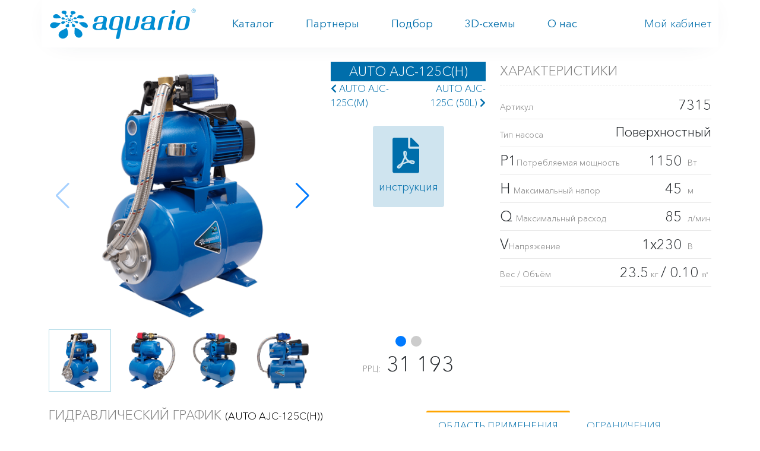

--- FILE ---
content_type: text/html; charset=UTF-8
request_url: https://aquario.ru/catalog/stancii-nasosnye/auto-ajc-125ch
body_size: 15009
content:
<!DOCTYPE html><html lang="ru" dir="ltr"><head><link rel="preload" href="/themes/custom/aquario_ru/fonts/AvenirNextCyr-Regular.woff" as="font" crossorigin="anonymous"><link rel="preload" href="/themes/custom/aquario_ru/fonts/MaterialIcons-Regular.woff2" as="font" crossorigin="anonymous"><link rel="preload" href="/themes/custom/aquario_ru/fonts/AvenirNextCyr-Light.woff" as="font" crossorigin="anonymous"><link rel="preload" href="/themes/custom/aquario_ru/mixins/awesome/webfonts/fa-brands-400.woff2" as="font" crossorigin="anonymous"><meta charset="utf-8" /><meta name="MobileOptimized" content="width" /><meta name="HandheldFriendly" content="true" /><meta name="viewport" content="user-scalable=no, width=device-width, initial-scale=1, maximum-scale=1" /><link rel="icon" href="/sites/default/files/fc-1_2.png" type="image/png" /><link rel="canonical" href="https://aquario.ru/catalog/stancii-nasosnye/auto-ajc-125ch" /><link rel="shortlink" href="https://aquario.ru/node/181" /><title>AUTO AJC-125C(H) | aquario.ru</title><link rel="stylesheet" media="all" href="/sites/default/files/css/css_v18WUm75dSk_A-DeLZcRjivGVxxUXl9PCwLE_JJpyIk.css" /><link rel="stylesheet" media="all" href="/sites/default/files/css/css_Jo_RbS_9OSFyHlCZz7Eqmw_LgiCJ79sdMPzmyRU2e2w.css" /></head><body class="BODY-TEST path-node page-node-type-pump"> <a href="#main-content" class="visually-hidden focusable"> Перейти к основному содержанию </a><div class="dialog-off-canvas-main-canvas" data-off-canvas-main-canvas> <header class="content-header clearfix"><div class="layout-container"><div class="cd-morph-dropdown container d-flex"><a href="#" class="nav-trigger">Open Nav<span aria-hidden="true"></span></a><div><a class="rootLink item-home colorize" href="/"><span class="main-logo"></span></a></div><nav class="main-nav"><ul><li class="has-dropdown catalog gallery main-menu-item"	data-content="catalog"	><a href="#">Каталог</a></li><li class="has-dropdown partners gallery main-menu-item"	data-content="partners"	><a href="#">Партнеры</a></li><li class=" gallery main-menu-item"	data-content="Подбор"	><a href="https://aquario.ru/content/podbor-nasosnogo-oborudovaniya">Подбор</a></li><li class=" gallery main-menu-item"	data-content="3D-схемы"	><a href="https://aquario.ru/node/7577">3D-схемы</a></li><li class="has-dropdown about gallery main-menu-item"	data-content="about"	><a href="#">О нас</a></li></ul></nav><div class="text-align-left contancts d-none d-lg-block"><div><!-- <a class="rootLink item-support colorize tel" href="tel:+74955000992"> --><!-- +7 (495) 500-09-92 --></a></div><!--<div><a class="rootLink item-support colorize" href="mailto:info@aquario.ru">info@aquario.ru</a></div> --><div style="width: 120px; font-size: 18px;"> <a href="/backoffice">Мой кабинет</a></div></div><div class="morph-dropdown-wrapper"><div class="dropdown-list"><ul><li id="catalog" class="dropdown gallery"><a href="#" class="label">Каталог</a><div class="content" style="display:flex;"><div><ul><li class="catalog"><a href="https://aquario.ru/catalog/poverhnostnye-nasosy" class="linkContainer"><div class="d-flex"><div class="subitem-image"><div> <img src="/sites/default/files/styles/260x260_png_scale_trim/public/menu_images/surface.png?itok=wIQeiwMJ" width="260" height="260" alt="" loading="lazy" /></div></div><div class="subitem-text"><div class="title">Поверхностные насосы</div><div class="caption"><div>Вихревые. Центробежные. Моноблочные.</div></div></div></div></a></li><li class="catalog"><a href="https://aquario.ru/catalog/nasosy-avtomaty" class="linkContainer"><div class="d-flex"><div class="subitem-image"><div> <img src="/sites/default/files/styles/260x260_png_scale_trim/public/menu_images/autopump.png?itok=2gllRhmV" width="260" height="260" alt="" loading="lazy" /></div></div><div class="subitem-text"><div class="title">Насосы-автоматы</div><div class="caption"><div>Насосы с многофункциональным блоком управления</div></div></div></div></a></li><li class="catalog"><a href="https://aquario.ru/catalog/stancii-nasosnye" class="linkContainer"><div class="d-flex"><div class="subitem-image"><div> <img src="/sites/default/files/styles/260x260_png_scale_trim/public/menu_images/station.png?itok=faYNAeFe" width="260" height="260" alt="" loading="lazy" /></div></div><div class="subitem-text"><div class="title">Насосные станции</div><div class="caption"><div>Автоматические насосные станции</div></div></div></div></a></li><li class="catalog"><a href="https://aquario.ru/catalog/skvazhinnye-nasosy" class="linkContainer"><div class="d-flex"><div class="subitem-image"><div> <img src="/sites/default/files/styles/260x260_png_scale_trim/public/menu_images/boreholl.png?itok=mBgIlfrc" width="260" height="260" alt="" loading="lazy" /></div></div><div class="subitem-text"><div class="title">Скважинные насосы</div><div class="caption"><div>Насосы для скважин 3&quot; 3.5&quot; 4&quot;</div></div></div></div></a></li><li class="catalog"><a href="https://aquario.ru/catalog/kolodeznye-nasosy" class="linkContainer"><div class="d-flex"><div class="subitem-image"><div> <img src="/sites/default/files/styles/260x260_png_scale_trim/public/menu_images/kolodec.png?itok=Sz-NsnBp" width="260" height="260" alt="" loading="lazy" /></div></div><div class="subitem-text"><div class="title">Колодезные насосы</div><div class="caption"><div>Водоснабжение из колодцев</div></div></div></div></a></li><li class="catalog"><a href="https://aquario.ru/catalog/cirkulyacionnye-nasosy" class="linkContainer"><div class="d-flex"><div class="subitem-image"><div> <img src="/sites/default/files/styles/260x260_png_scale_trim/public/menu_images/circul_1.png?itok=ouDYZ7fE" width="260" height="260" alt="" loading="lazy" /></div></div><div class="subitem-text"><div class="title">Циркуляционные насосы</div><div class="caption"><div>Насосы для систем отопления</div></div></div></div></a></li><li class="catalog"><a href="https://aquario.ru/catalog/povysitelnye-nasosy" class="linkContainer"><div class="d-flex"><div class="subitem-image"><div> <img src="/sites/default/files/styles/260x260_png_scale_trim/public/menu_images/boosting.png?itok=QjdOgdQu" width="260" height="260" alt="" loading="lazy" /></div></div><div class="subitem-text"><div class="title">Повысительные насосы</div><div class="caption"><div>Насосы для повышения давления</div></div></div></div></a></li><li class="catalog"><a href="https://aquario.ru/catalog/drenazhnye-nasosy" class="linkContainer"><div class="d-flex"><div class="subitem-image"><div> <img src="/sites/default/files/styles/260x260_png_scale_trim/public/menu_images/drenage.png?itok=_08Kfzjw" width="260" height="260" alt="" loading="lazy" /></div></div><div class="subitem-text"><div class="title">Дренажные насосы</div><div class="caption"><div>Дренажные и фекальные насосы</div></div></div></div></a></li><li class="catalog"><a href="https://aquario.ru/catalog/fontannye-nasosy" class="linkContainer"><div class="d-flex"><div class="subitem-image"><div> <img src="/sites/default/files/styles/260x260_png_scale_trim/public/menu_images/fontain.png?itok=gmH_7c-H" width="260" height="260" alt="" loading="lazy" /></div></div><div class="subitem-text"><div class="title">Фонтанные насосы</div><div class="caption"><div>Ландшафтный дизайн</div></div></div></div></a></li><li class="catalog"><a href="https://aquario.ru/catalog/old" class="linkContainer"><div class="d-flex"><div class="subitem-image"><div> <img src="/sites/default/files/styles/260x260_png_scale_trim/public/menu_images/523818.png?itok=DvLe9bjO" width="260" height="260" alt="" loading="lazy" /></div></div><div class="subitem-text"><div class="title">Архив</div><div class="caption"><div>Снятые с производства</div></div></div></div></a></li><li class="catalog"><a href="https://aquario.ru/catalog/komplektuyushchie" class="linkContainer"><div class="d-flex"><div class="subitem-image"><div> <img src="/sites/default/files/styles/260x260_png_scale_trim/public/menu_images/spares.png?itok=IgcLUMUx" width="260" height="260" alt="" loading="lazy" /></div></div><div class="subitem-text"><div class="title">Комплектующие</div><div class="caption"><div>Все, что нужно для водоснабжения</div></div></div></div></a></li></ul><a href="https://blackedition.aquario.ru/" class="d-none d-lg-block" target="_blank" style="padding:5px; margin-top: 50px; border: 1px solid lightgray; max-width: 83vw;"><img src="/themes/custom/aquario_ru/img/black-edition-2.png" alt="" style="max-width: 200vw;"></a></div></div></li><li id="partners" class="dropdown gallery"><a href="#" class="label">Партнеры</a><div class="content" style="display:flex;"><div><ul><li class="partners"><a href="https://aquario.ru/maps/shops" class="linkContainer"><div class="d-flex"><div class="subitem-image"><div> <img src="/sites/default/files/styles/260x260_png_scale_trim/public/menu_images/buy2.png?itok=61SxZJ2R" width="260" height="260" alt="" loading="lazy" /></div></div><div class="subitem-text"><div class="title">Где купить</div><div class="caption"><div>Список магазинов партнеров</div></div></div></div></a></li><li class="partners"><a href="https://aquario.ru/maps/services" class="linkContainer"><div class="d-flex"><div class="subitem-image"><div> <img src="/sites/default/files/styles/260x260_png_scale_trim/public/menu_images/images_0.png?itok=vBXvdFKo" width="260" height="260" alt="" loading="lazy" /></div></div><div class="subitem-text"><div class="title">Сервис-центры</div><div class="caption"><div>Официальные сервис-центры</div></div></div></div></a></li><li class="partners"><a href="https://aquario.ru/content/vazhno-znat" class="linkContainer"><div class="d-flex"><div class="subitem-image"><div> <img src="/sites/default/files/styles/260x260_png_scale_trim/public/menu_images/warning4.png?itok=mzFdBhfE" width="260" height="260" alt="" loading="lazy" /></div></div><div class="subitem-text"><div class="title">Важно знать</div><div class="caption"><div>список нерекомендованных розничных магазинов</div></div></div></div></a></li></ul></div><div class="partner-requst d-none d-lg-block" style="text-align: center;border-left: 1px solid lightblue;padding: 10px;"><p>Вам интересно партнерство с нами? Наши условия эксклюзивны для каждого региона</p><p>Напишите нам <a href="mailto:info@aquario.ru">info@aquario.ru</a></p></div></div></li><li id="about" class="dropdown gallery"><a href="#" class="label">О нас</a><div class="content" style="display:flex;"><div><ul><li class="about"><div><div><div class="company-text"><div class="about-text">AQUARIO - российская компания-производитель насосного оборудования.
Уже более 20 лет мы реализуем на отечественном рынке легендарные итальянские насосы торговой марки AQUARIO.
Наши насосы – надёжный фундамент для построения систем бытового водоснабжения и отопления, о чем свидетельствует многолетняя статистика официальных сервисных центров.
Оборудование успешно используют в бытовом секторе на всей территории РФ и стран СНГ.
Начиная с 2016 года мы стали участниками программы импортозамещения, организовав российскую крупноузловую сборку насосов на собственных производственных мощностях в Московской области.</div><div class="slogan"><p></p>ИТАЛЬЯНСКОЕ КАЧЕСТВО AQUARIO ТЕПЕРЬ СДЕЛАНО В РОССИИ</div><div class="about-page"> <a href="https://aquario.ru/content/about" target="_blank" style="display: none;">Подробно</a></div></div></div></div></li><li class="about"><div><div><div class="about-company"><div class="abount-contacts"><div class="company-name">ООО "АКВАРИО РУС"</div><div class="address">108823, г. Москва, поселение Рязановское, шоссе Рязановское, двлд. 12, строение 1, офис 210</div> <!--<div class="phone">Телефон: +7(495) 500-09-92, +7(496) 758-34-49</div> --><div class="email">Email: info@aquario.ru</div></div><div class="promo-video"><!--<iframe width="100%" height="auto" src="https://www.youtube.com/embed/6t5NzKh2jlQ" title="YouTube video player" frameborder="0" allow="accelerometer; autoplay; clipboard-write; encrypted-media; gyroscope; picture-in-picture" allowfullscreen></iframe>--></div><div class="soc_net_ico"> <a href="https://vk.com/aquariorus" target="_blank" rel="nofollow"><i class="fab fa-vk"></i></a> <!-- <a href="https://www.facebook.com/aquariorussia" target="_blank" rel="nofollow"><i class="fab fa-facebook"></i></a> --> <!-- <a href="https://www.instagram.com/aquariorus" target="_blank" rel="nofollow"><i class="fab fa-instagram"></i></a> --> <a href="https://www.youtube.com/channel/UCzfSNdFF8xlIBj1tBMJ2JiQ" target="_blank" rel="nofollow"><i class="fab fa-youtube"></i></a></div><div></div></div></div></div></li><li class="about"><div></div></li><li class="about"><a href="https://aquario.ru/sout" class="linkContainer"><div class="d-flex"><div class="subitem-image"></div><div class="subitem-text"><div class="title">Сводные данные СОУТ</div><div class="caption"></div></div></div></a></li></ul></div></div></li></ul><div class="bg-layer" aria-hidden="true"></div></div> <!-- dropdown-list --></div> <!-- morph-dropdown-wrapper --></div></div></header><div class="layout-container"> <main class="page-content clearfix" role="main"><div class="visually-hidden"><a id="main-content" tabindex="-1"></a></div><div><div id="block-aquario-ru-content" class="block container contanct-works block-system block-system-main-block"><div class="content"> <article role="article" class="node node--type-pump node--promoted node--view-mode-full clearfix product-page"><div class="row main-wrapper mt-4"><div class="col-xs-12 col-lg-5 left-wrapper"> <!-- Swiper --><div class="swiper-container slider-photos"><div class="swiper-wrapper"><div class="swiper-slide"> <img src="/sites/default/files/styles/500x500_x2_scale_trim/public/pump_photos/aquario_nasosnaya_stanciya_vodosnabzheniya_auto_ajc_125ch_1.png?itok=NDIth6-5" width="1000" height="1000" alt="Auto_AJC-125C(H)" loading="lazy" /></div><div class="swiper-slide"> <img src="/sites/default/files/styles/500x500_x2_scale_trim/public/pump_photos/aquario_nasosnaya_stanciya_vodosnabzheniya_auto_ajc_125ch_2.png?itok=_GXhfk8S" width="1000" height="1000" alt="Auto_AJC-125C(H)" loading="lazy" /></div><div class="swiper-slide"> <img src="/sites/default/files/styles/500x500_x2_scale_trim/public/pump_photos/aquario_nasosnaya_stanciya_vodosnabzheniya_auto_ajc_125ch_4.png?itok=V0w3VtNl" width="1000" height="1000" alt="Auto_AJC-125C(H)" loading="lazy" /></div><div class="swiper-slide"> <img src="/sites/default/files/styles/500x500_x2_scale_trim/public/pump_photos/aquario_nasosnaya_stanciya_vodosnabzheniya_auto_ajc_125ch_3.png?itok=0CzE9Egs" width="1000" height="1000" alt="Auto_AJC-125C(H)" loading="lazy" /></div><div class="swiper-slide"> <img src="/sites/default/files/styles/500x500_x2_scale_trim/public/pump_photos/aquario_nasosnaya_stanciya_vodosnabzheniya_auto_ajc_125ch_6.png?itok=rTjIWj6_" width="1000" height="1000" alt="Auto_AJC-125C(H)" loading="lazy" /></div><div class="swiper-slide"> <img src="/sites/default/files/styles/500x500_x2_scale_trim/public/pump_photos/aquario_nasosnaya_stanciya_vodosnabzheniya_auto_ajc_125ch_5.png?itok=IQbT6T09" width="1000" height="1000" alt="Auto_AJC-125C(H)" loading="lazy" /></div></div><!-- Add Arrows --><div class="swiper-button-next"></div><div class="swiper-button-prev"></div></div><div class="swiper-container slider-thumbs" style="display: block"><div class="swiper-wrapper"><div class="swiper-slide"> <img src="/sites/default/files/styles/500x500_x2_scale_trim/public/pump_photos/aquario_nasosnaya_stanciya_vodosnabzheniya_auto_ajc_125ch_1.png?itok=NDIth6-5" width="1000" height="1000" alt="Auto_AJC-125C(H)" loading="lazy" /></div><div class="swiper-slide"> <img src="/sites/default/files/styles/500x500_x2_scale_trim/public/pump_photos/aquario_nasosnaya_stanciya_vodosnabzheniya_auto_ajc_125ch_2.png?itok=_GXhfk8S" width="1000" height="1000" alt="Auto_AJC-125C(H)" loading="lazy" /></div><div class="swiper-slide"> <img src="/sites/default/files/styles/500x500_x2_scale_trim/public/pump_photos/aquario_nasosnaya_stanciya_vodosnabzheniya_auto_ajc_125ch_4.png?itok=V0w3VtNl" width="1000" height="1000" alt="Auto_AJC-125C(H)" loading="lazy" /></div><div class="swiper-slide"> <img src="/sites/default/files/styles/500x500_x2_scale_trim/public/pump_photos/aquario_nasosnaya_stanciya_vodosnabzheniya_auto_ajc_125ch_3.png?itok=0CzE9Egs" width="1000" height="1000" alt="Auto_AJC-125C(H)" loading="lazy" /></div><div class="swiper-slide"> <img src="/sites/default/files/styles/500x500_x2_scale_trim/public/pump_photos/aquario_nasosnaya_stanciya_vodosnabzheniya_auto_ajc_125ch_6.png?itok=rTjIWj6_" width="1000" height="1000" alt="Auto_AJC-125C(H)" loading="lazy" /></div><div class="swiper-slide"> <img src="/sites/default/files/styles/500x500_x2_scale_trim/public/pump_photos/aquario_nasosnaya_stanciya_vodosnabzheniya_auto_ajc_125ch_5.png?itok=IQbT6T09" width="1000" height="1000" alt="Auto_AJC-125C(H)" loading="lazy" /></div></div></div><style>
.swiper-slide-thumb-active {
border: 1px solid lightblue;
}
</style></div><div class="col-xs-12 col-lg-3 middle-wrapper"><div><div id="model-title" style="font-size: 22px;"> AUTO AJC-125C(H)</div><div class="row mt-4" style="margin-top: 0!important; height:24px!important;"><div class="col-6" style="text-align: left"> <a href="#" class="prev-pump-link" style="text-align: left; display: none;"> <i class="fa fa-chevron-left"></i> <span></span> </a></div><div class="col-6" style="text-align: right"> <a href="#" class="next-pump-link" style="text-align: right; display: none;"> <span></span> <i class="fa fa-chevron-right"></i> </a></div></div></div><!-- VueJs injection 3D --><div class="add-info-wrapper"><div class="manuals"><div><div><article class="media media--type-manual media--view-mode-default" style="flex: 1;margin: 10px;"><a href="/sites/default/files/manuals/AJC%28S%29_2023.pdf" target="_blank"><i class="fas fa-file-pdf" style="font-size: 60px;"></i><div style="padding-top: 10px;">инструкция</div></a></article></div></div></div></div><div class="video-wrapper"><!-- Swiper --><div class="swiper-container slider-video"><div class="swiper-wrapper"><div class="swiper-slide"><article class="media media--type-video media--view-mode-full" style="flex: 1;margin: 10px;"></article></div><div class="swiper-slide"><article class="media media--type-video media--view-mode-full" style="flex: 1;margin: 10px;"></article></div></div><!-- Add Pagination --><div class="swiper-pagination"></div></div></div><div class="price-wrapper" style="justify-content: space-around"><div class="rrp" style="padding-top: 0;"><div class="value"><span style="font-size: 14px; color: grey;margin-right: 10px;">РРЦ:</span> <span style="font-size: 36px">31 193</span></div></div></div></div><div class="col-xs-12 col-lg-4 right-wrapper main-params"><h3>ХАРАКТЕРИСТИКИ</h3><div class="property"><div class="title"><span class="comment">Артикул</span></div><div class="value"><div>7315</div></div></div><div class="property"><div class="title"><span class="comment">Тип насоса</span></div><div class="value" style="font-size: 22px!important;"><div>Поверхностный</div></div></div><div class="property"><div class="title">P1<span class="comment">Потребляемая мощность</span></div><div class="value"><div>1150</div><span class="units">Вт</span></div></div><div class="property"><div class="title">H <span class="comment">Максимальный напор</span></div><div class="value"><div>45</div><span class="units">м</span></div></div><div class="property p1"><div class="title">Q <span class="comment">Максимальный расход</span></div><div class="value"><div>85</div><span class="units">л/мин</span></div></div><div class="property p1"><div class="title">V<span class="comment">Напряжение</span></div><div class="value"><div>1x230</div><span class="units">В</span></div></div><div class="property"><div class="title"> <span class="comment">Вес&nbsp;/&nbsp;Объём</span></div><div class="value" style="width: auto;"> 23.5<span class="units" style="width: auto;margin:0 4px">кг</span>/ 0.10<span class="units" style="width: auto;margin:0 4px;">㎥</span></div></div></div></div><div class="row bottom-wrapper my-4"><div class="col-xs-12 col-lg-6 video"><h3 class="pump-about-title">Гидравлический график&nbsp;<span class="accent">(AUTO AJC-125C(H))</span></h3><div id="pump-chart" class="pump-chart" data-praph="0:45;10:42.5;20:39;30:37;40:33;50:28;60:24;70:21;80:0"></div><script>
document.addEventListener("DOMContentLoaded", function(event) {
// old code //GETED '0:12;66:10.5;100:9.5;133: 8.5;166:6.5;200:4;233:0'
// let data = document.getElementById('pump-chart');
// let series = data.getAttribute('data-praph').split(';').map(i => {return i.split(':')});
// series.forEach((item, idx) => {item.forEach((value, sub_idx) => {series[idx][sub_idx] = parseFloat(value);})});
//Transformed to [[0,12][66,10.6][100,9]...]
// new code
let speed = 0
const chart_series = []
for(let raw_data of document.querySelectorAll('#pump-chart')) {
raw_data = raw_data.getAttribute('data-praph').split(';').map(i => {return i.split(':')});
raw_data.forEach((item, idx) => {
item.forEach((value, sub_idx) => {raw_data[idx][sub_idx] = parseFloat(value);})
});
chart_series.push({
name: 'Скорость ' + (++speed),
data: raw_data
})
}
// fix name chart for single speed pump
if(chart_series.length === 1) {chart_series[0].name = 'Производительность'}
console.log('DATA SERIES >> ', chart_series)
// console.log('series', series);
Highcharts.chart('pump-chart', {
chart : {
backgroundColor: 'rgba(0,0,0,0)',
type: 'spline'
},
exporting : {enabled : false},
credits: {enabled: false},
title: {text: ' ', align: "left", style: {color: '#000', fontSize: "21px"}},
// subtitle: {text: false, x: -20, style: {color: '#007cc2'}},
yAxis: {
gridLineWidth: 1,
gridLineDashStyle : 'Dot',
title: {
text: 'Напор (Н) метров',
style: {color: '#007cc2', fontWeight: 'normal'},
rotation: -90,
// y: -20,
// x: 60
},
labels: {style: {color: '#007cc2'}}
},
xAxis: {
gridLineWidth: 1,
gridLineDashStyle : 'Dot',
title: {
text: 'Расход (Q) л/мин',
style: {color: '#007cc2', fontWeight: 'normal'},
margin: 0,
offset: 0,
rotation: 0,
y: -20,
x: 2
},
labels: {
style: {color: '#007cc2'},
y : 30
},
min:0
},
tooltip: {
shared: true,
useHTML: true,
headerFormat: '<table>',
pointFormat: '<tr><td></td><td style=\"text-align: right\">{series.name}</td></tr>' +
'<tr><td style=\"color: black\">Расход (Q): </td><td style=\"text-align: right\"><b>{point.x} л/мин</b></td></tr>' +
'<tr><td style=\"color: black\">Напор (H): </td><td style=\"text-align: right\"><b>{point.y} метров</b></td></tr>',
footerFormat: '</table>'
},
legend: {
enabled: false,
itemStyle: {
color: '#aaa',
fontWeight: 'normal'
},
align: 'right',
verticalAlign: 'top',
x: 0,
y: 0,
floating: true,
},
plotOptions: {
spline: {
marker: {
enabled: false
}
}
},
colors: ['#ff9106'],
// plotOptions: {
// 	series: {
// 		color: '#ff9d21',
// 		tickInterval: 10
// 	}
// },
series: chart_series,
});
});
</script></div><div class="col-xs-12 col-lg-6"><div class="tabs mt-2"> <input class="radio" id="one" name="group" type="radio" checked> <input class="radio" id="two" name="group" type="radio"> <input class="radio" id="three" name="group" type="radio"><div class="tabs"> <label class="tab" id="one-tab" for="one">Область применения</label> <label class="tab" id="two-tab" for="two">Ограничения</label> <label class="tab" id="three-tab" for="three">Особенности</label></div><div class="panels mt-2"><div class="panel" id="one-panel"><div><p>Автоматическая насосная станция - это полностью автоматический агрегат, состоящий из насоса, гидроаккумулятора (мембранного бака), реле давления, контрольных и соединительных элементов. Работает в автоматическом режиме, включается и выключается в зависимости от пользования водой. Насосная станция модели AUTO AJC125С предназначена для перекачивания чистой холодной  пресной воды из колодцев, скважин, открытых водоемов и т.п.  с глубиной залегания воды до 8,5м. Данная модель предназначена для бытового применения.  Номинальный (средний) интервал по производительности - 10-70 л/мин Номинальный (средний) интервал по рабочему давлению - 10-40 метров  водяного столба (1-4 атм.)  </p></div></div><div class="panel" id="two-panel"><div><ul><li>Установка в сухом проветриваемом помещении или на улице в месте, защищенном от прямых солнечных лучей и осадков.</li><li>Максимальная высота всасывания до 9 м</li><li>Максимально допустимое давление в корпусе насоса – 8 бар.</li><li>Температура окружающего воздуха от +1 до +40 ⁰С</li><li>Температура перекачиваемой воды от +1 до +40 ⁰С</li><li>Максимальный размер твердых частиц в перекачиваемой воде 1мм</li></ul></div></div><div class="panel" id="three-panel"><div><ul><li>Двигатель насоса воздушного охлаждения, однофазный, асинхронный, с короткозамкнутым ротором, пусковым конденсатором и встроенным защитным  тепловым реле</li><li>Параметры сети питания - 220В, 50Гц</li><li>Класс теплостойкости изоляции двигателя – В</li><li>Класс защиты двигателя – IP44</li><li>Тип рабочего колеса – центробежное, отбалансированное</li><li>В конструкции гидравлической части используется диффузор и внутренний удлинённый эжектор</li><li> Материал диффузора и эжектора - технополимер</li><li>Материал обмотки статора – 100% медь</li><li>Материал сердечника статора и ротора – электротехническая холоднокатаная сталь </li><li>Материал вала насоса – нержавеющая сталь AISI 304</li><li>Материал корпуса насосной части – чугун </li><li>Материал рабочего колеса – латунь</li><li>Емкость гидроаккумулятора -  20-24л</li><li>Материал мембраны гидроаккумулятора – этилен-пропиленовый каучук (EPDM)</li><li>Фирменная защита Aaquario по сухому ходу: <strong>Hydroprotector</strong></li></ul></div></div></div></div></div></div><div class="same_series"><h3>Еще из той же серии</h3><div class="views-element-container"><div class="js-view-dom-id-1458dcc27dfa76ad26054edeaa7a2a5a96017df12f6ae4005ad710999432ede7"><div class="catalog-category"><style>
.field-sku-wrap {
padding: 2px 5px; border: 1px solid #006eab; height: 29px;
}
.catalog-category .pump-item:hover .field-sku-wrap {
border-color: orange;
}
</style><div class="row" id="filter"><div class="fast-filter-wrap"><span class="active" data-id="all">Все</span></div></div><div class="row"><div class="col-lg-3 col-md-4 col-sm-6 pump-item" data-id=" 160"	><a href="https://aquario.ru/catalog/stancii-nasosnye/auto-adp-355"><div class="text-center"> <img src="/sites/default/files/styles/large/public/pump_photos/7635_0-353f07.png?itok=F8XiG3DF" width="480" height="480" alt="7635 aquario AUTO ADP-355" loading="lazy" /></div><div class="text-center mt-4" style="margin-bottom: 8px"><div style="display: flex; align-items: center; justify-content: center;"> <span class="field-sku-wrap"> 7635 </span><h3 style="margin-bottom: 0; margin-top: 0; height: 29px; width: 100%; display: flex;"> <span style="margin: auto;">AUTO ADP-355</span></h3></div></div><div class="property" style="max-width: 150px; margin: 0 auto;"><div class="tech-params"><span class="type">Мощность: </span><span class="value">900</span><span class="units">Вт</span></div><div class="tech-params"><span class="type">Напор: </span><span class="value">35</span><span class="units">м.</span></div><div class="tech-params"><span class="type">Расход: </span><span class="value">30</span><span class="units">л/мин</span></div><div class="rrp" style="text-align: right;">32 409<span style="color: grey; font-size: 14px;min-width: 40px; margin-left: 5px; margin-right: 10px; display: inline-block; text-align: left;">руб.</span></div><div id="filters" style="display: none;"></div><div id="filters-series" style="display: none;">160</div></div></a></div><div class="col-lg-3 col-md-4 col-sm-6 pump-item" data-id=" 160"	><a href="https://aquario.ru/catalog/stancii-nasosnye/auto-ajc-101"><div class="text-center"> <img src="/sites/default/files/styles/large/public/pump_photos/auto_ajc_101_1.png?itok=dW24mPS8" width="480" height="480" alt="auto_ajc_101" loading="lazy" /></div><div class="text-center mt-4" style="margin-bottom: 8px"><div style="display: flex; align-items: center; justify-content: center;"> <span class="field-sku-wrap"> 7613 </span><h3 style="margin-bottom: 0; margin-top: 0; height: 29px; width: 100%; display: flex;"> <span style="margin: auto;">AUTO AJC-101</span></h3></div></div><div class="property" style="max-width: 150px; margin: 0 auto;"><div class="tech-params"><span class="type">Мощность: </span><span class="value">1000</span><span class="units">Вт</span></div><div class="tech-params"><span class="type">Напор: </span><span class="value">52</span><span class="units">м.</span></div><div class="tech-params"><span class="type">Расход: </span><span class="value">55</span><span class="units">л/мин</span></div><div class="rrp" style="text-align: right;">26 745<span style="color: grey; font-size: 14px;min-width: 40px; margin-left: 5px; margin-right: 10px; display: inline-block; text-align: left;">руб.</span></div><div id="filters" style="display: none;"></div><div id="filters-series" style="display: none;">160</div></div></a></div><div class="col-lg-3 col-md-4 col-sm-6 pump-item" data-id=" 160"	><a href="https://aquario.ru/catalog/stancii-nasosnye/auto-ajc-101h"><div class="text-center"> <img src="/sites/default/files/styles/large/public/pump_photos/aquario_nasosnaya_stanciya_vodosnabzheniya_auto_ajc_101_h_1.png?itok=M5TWUU9a" width="480" height="480" alt="AUTO_AJC_101_H" loading="lazy" /></div><div class="text-center mt-4" style="margin-bottom: 8px"><div style="display: flex; align-items: center; justify-content: center;"> <span class="field-sku-wrap"> 7301 </span><h3 style="margin-bottom: 0; margin-top: 0; height: 29px; width: 100%; display: flex;"> <span style="margin: auto;">AUTO AJC-101(H)</span></h3></div></div><div class="property" style="max-width: 150px; margin: 0 auto;"><div class="tech-params"><span class="type">Мощность: </span><span class="value">1000</span><span class="units">Вт</span></div><div class="tech-params"><span class="type">Напор: </span><span class="value">52</span><span class="units">м.</span></div><div class="tech-params"><span class="type">Расход: </span><span class="value">55</span><span class="units">л/мин</span></div><div class="rrp" style="text-align: right;">28 842<span style="color: grey; font-size: 14px;min-width: 40px; margin-left: 5px; margin-right: 10px; display: inline-block; text-align: left;">руб.</span></div><div id="filters" style="display: none;"></div><div id="filters-series" style="display: none;">160</div></div></a></div><div class="col-lg-3 col-md-4 col-sm-6 pump-item" data-id=" 160"	><a href="https://aquario.ru/auto-ajc-101m"><div class="text-center"> <img src="/sites/default/files/styles/large/public/pump_photos/auto_ajc_101m_1.png?itok=4EATZbQL" width="480" height="480" alt="AUTO_AJC_101(M)" loading="lazy" /></div><div class="text-center mt-4" style="margin-bottom: 8px"><div style="display: flex; align-items: center; justify-content: center;"> <span class="field-sku-wrap"> 7304 </span><h3 style="margin-bottom: 0; margin-top: 0; height: 29px; width: 100%; display: flex;"> <span style="margin: auto;">AUTO AJC-101(M)</span></h3></div></div><div class="property" style="max-width: 150px; margin: 0 auto;"><div class="tech-params"><span class="type">Мощность: </span><span class="value">1000</span><span class="units">Вт</span></div><div class="tech-params"><span class="type">Напор: </span><span class="value">52</span><span class="units">м.</span></div><div class="tech-params"><span class="type">Расход: </span><span class="value">55</span><span class="units">л/мин</span></div><div class="rrp" style="text-align: right;">32 618<span style="color: grey; font-size: 14px;min-width: 40px; margin-left: 5px; margin-right: 10px; display: inline-block; text-align: left;">руб.</span></div><div id="filters" style="display: none;"></div><div id="filters-series" style="display: none;">160</div></div></a></div><div class="col-lg-3 col-md-4 col-sm-6 pump-item" data-id=" 160"	><a href="https://aquario.ru/catalog/stancii-nasosnye/auto-ajc-101b"><div class="text-center"> <img src="/sites/default/files/styles/large/public/pump_photos/auto_ajs_100am_7.png?itok=eiV6tL6N" width="480" height="480" alt="auto_" loading="lazy" /></div><div class="text-center mt-4" style="margin-bottom: 8px"><div style="display: flex; align-items: center; justify-content: center;"> <span class="field-sku-wrap"> 7614 </span><h3 style="margin-bottom: 0; margin-top: 0; height: 29px; width: 100%; display: flex;"> <span style="margin: auto;">AUTO AJC-101B</span></h3></div></div><div class="property" style="max-width: 150px; margin: 0 auto;"><div class="tech-params"><span class="type">Мощность: </span><span class="value">1000</span><span class="units">Вт</span></div><div class="tech-params"><span class="type">Напор: </span><span class="value">54</span><span class="units">м.</span></div><div class="tech-params"><span class="type">Расход: </span><span class="value">60</span><span class="units">л/мин</span></div><div class="rrp" style="text-align: right;">28 109<span style="color: grey; font-size: 14px;min-width: 40px; margin-left: 5px; margin-right: 10px; display: inline-block; text-align: left;">руб.</span></div><div id="filters" style="display: none;"></div><div id="filters-series" style="display: none;">160</div></div></a></div><div class="col-lg-3 col-md-4 col-sm-6 pump-item" data-id=" 160"	><a href="https://aquario.ru/catalog/stancii-nasosnye/auto-ajc-101b50l"><div class="text-center"> <img src="/sites/default/files/styles/large/public/pump_photos/7650_0-6c5448.png?itok=9IvkgRS9" width="480" height="480" alt="7650 aquario AUTO AJC-101B(50L)" loading="lazy" /></div><div class="text-center mt-4" style="margin-bottom: 8px"><div style="display: flex; align-items: center; justify-content: center;"> <span class="field-sku-wrap"> 7650 </span><h3 style="margin-bottom: 0; margin-top: 0; height: 29px; width: 100%; display: flex;"> <span style="margin: auto;">AUTO AJC-101B(50L)</span></h3></div></div><div class="property" style="max-width: 150px; margin: 0 auto;"><div class="tech-params"><span class="type">Мощность: </span><span class="value">1000</span><span class="units">Вт</span></div><div class="tech-params"><span class="type">Напор: </span><span class="value">54</span><span class="units">м.</span></div><div class="tech-params"><span class="type">Расход: </span><span class="value">60</span><span class="units">л/мин</span></div><div class="rrp" style="text-align: right;">31 780<span style="color: grey; font-size: 14px;min-width: 40px; margin-left: 5px; margin-right: 10px; display: inline-block; text-align: left;">руб.</span></div><div id="filters" style="display: none;"></div><div id="filters-series" style="display: none;">160</div></div></a></div><div class="col-lg-3 col-md-4 col-sm-6 pump-item" data-id=" 160"	><a href="https://aquario.ru/catalog/stancii-nasosnye/auto-ajc-101bh"><div class="text-center"> <img src="/sites/default/files/styles/large/public/pump_photos/auto_ajc_101bh_1.png?itok=szZRwhe9" width="480" height="480" alt="AUTO_AJC_101B(H)" loading="lazy" /></div><div class="text-center mt-4" style="margin-bottom: 8px"><div style="display: flex; align-items: center; justify-content: center;"> <span class="field-sku-wrap"> 7312 </span><h3 style="margin-bottom: 0; margin-top: 0; height: 29px; width: 100%; display: flex;"> <span style="margin: auto;">AUTO AJC-101B(H)</span></h3></div></div><div class="property" style="max-width: 150px; margin: 0 auto;"><div class="tech-params"><span class="type">Мощность: </span><span class="value">1000</span><span class="units">Вт</span></div><div class="tech-params"><span class="type">Напор: </span><span class="value">54</span><span class="units">м.</span></div><div class="tech-params"><span class="type">Расход: </span><span class="value">60</span><span class="units">л/мин</span></div><div class="rrp" style="text-align: right;">30 205<span style="color: grey; font-size: 14px;min-width: 40px; margin-left: 5px; margin-right: 10px; display: inline-block; text-align: left;">руб.</span></div><div id="filters" style="display: none;"></div><div id="filters-series" style="display: none;">160</div></div></a></div><div class="col-lg-3 col-md-4 col-sm-6 pump-item" data-id=" 160"	><a href="https://aquario.ru/auto-ajc-101bm"><div class="text-center"> <img src="/sites/default/files/styles/large/public/pump_photos/auto_ajc_101bm_1.png?itok=GIIyL92D" width="480" height="480" alt="AUTO_AJC_101B(M)" loading="lazy" /></div><div class="text-center mt-4" style="margin-bottom: 8px"><div style="display: flex; align-items: center; justify-content: center;"> <span class="field-sku-wrap"> 7302 </span><h3 style="margin-bottom: 0; margin-top: 0; height: 29px; width: 100%; display: flex;"> <span style="margin: auto;">AUTO AJC-101B(M)</span></h3></div></div><div class="property" style="max-width: 150px; margin: 0 auto;"><div class="tech-params"><span class="type">Мощность: </span><span class="value">1000</span><span class="units">Вт</span></div><div class="tech-params"><span class="type">Напор: </span><span class="value">54</span><span class="units">м.</span></div><div class="tech-params"><span class="type">Расход: </span><span class="value">60</span><span class="units">л/мин</span></div><div class="rrp" style="text-align: right;">33 982<span style="color: grey; font-size: 14px;min-width: 40px; margin-left: 5px; margin-right: 10px; display: inline-block; text-align: left;">руб.</span></div><div id="filters" style="display: none;"></div><div id="filters-series" style="display: none;">160</div></div></a></div><div class="col-lg-3 col-md-4 col-sm-6 pump-item" data-id=" 160"	><a href="https://aquario.ru/auto-ajc-101bm-50l"><div class="text-center"> <img src="/sites/default/files/styles/large/public/pump_photos/auto_ajc_101bm_50l_01.png?itok=SUhN3xjy" width="480" height="480" alt="auto_ajc_101bm_50l" loading="lazy" /></div><div class="text-center mt-4" style="margin-bottom: 8px"><div style="display: flex; align-items: center; justify-content: center;"> <span class="field-sku-wrap"> 7303 </span><h3 style="margin-bottom: 0; margin-top: 0; height: 29px; width: 100%; display: flex;"> <span style="margin: auto;">AUTO AJC-101B(M)-50л</span></h3></div></div><div class="property" style="max-width: 150px; margin: 0 auto;"><div class="tech-params"><span class="type">Мощность: </span><span class="value">1000</span><span class="units">Вт</span></div><div class="tech-params"><span class="type">Напор: </span><span class="value">54</span><span class="units">м.</span></div><div class="tech-params"><span class="type">Расход: </span><span class="value">60</span><span class="units">л/мин</span></div><div class="rrp" style="text-align: right;">37 653<span style="color: grey; font-size: 14px;min-width: 40px; margin-left: 5px; margin-right: 10px; display: inline-block; text-align: left;">руб.</span></div><div id="filters" style="display: none;"></div><div id="filters-series" style="display: none;">160</div></div></a></div><div class="col-lg-3 col-md-4 col-sm-6 pump-item" data-id=" 160"	><a href="https://aquario.ru/auto-ajc-110c"><div class="text-center"> <img src="/sites/default/files/styles/large/public/pump_photos/auto_ajc_110c_1.png?itok=vGpnvZKF" width="480" height="480" alt="auto_ajc_110c" loading="lazy" /></div><div class="text-center mt-4" style="margin-bottom: 8px"><div style="display: flex; align-items: center; justify-content: center;"> <span class="field-sku-wrap"> 7620 </span><h3 style="margin-bottom: 0; margin-top: 0; height: 29px; width: 100%; display: flex;"> <span style="margin: auto;">AUTO AJC-110C</span></h3></div></div><div class="property" style="max-width: 150px; margin: 0 auto;"><div class="tech-params"><span class="type">Мощность: </span><span class="value">1100</span><span class="units">Вт</span></div><div class="tech-params"><span class="type">Напор: </span><span class="value">43</span><span class="units">м.</span></div><div class="tech-params"><span class="type">Расход: </span><span class="value">70</span><span class="units">л/мин</span></div><div class="rrp" style="text-align: right;">26 745<span style="color: grey; font-size: 14px;min-width: 40px; margin-left: 5px; margin-right: 10px; display: inline-block; text-align: left;">руб.</span></div><div id="filters" style="display: none;"></div><div id="filters-series" style="display: none;">160</div></div></a></div><div class="col-lg-3 col-md-4 col-sm-6 pump-item" data-id=" 160"	><a href="https://aquario.ru/catalog/stancii-nasosnye/auto-ajc-125c"><div class="text-center"> <img src="/sites/default/files/styles/large/public/pump_photos/auto_ajs_100am_7_0.png?itok=lg7f1fBQ" width="480" height="480" alt="auto" loading="lazy" /></div><div class="text-center mt-4" style="margin-bottom: 8px"><div style="display: flex; align-items: center; justify-content: center;"> <span class="field-sku-wrap"> 7615 </span><h3 style="margin-bottom: 0; margin-top: 0; height: 29px; width: 100%; display: flex;"> <span style="margin: auto;">AUTO AJC-125C</span></h3></div></div><div class="property" style="max-width: 150px; margin: 0 auto;"><div class="tech-params"><span class="type">Мощность: </span><span class="value">1150</span><span class="units">Вт</span></div><div class="tech-params"><span class="type">Напор: </span><span class="value">45</span><span class="units">м.</span></div><div class="tech-params"><span class="type">Расход: </span><span class="value">85</span><span class="units">л/мин</span></div><div class="rrp" style="text-align: right;">29 200<span style="color: grey; font-size: 14px;min-width: 40px; margin-left: 5px; margin-right: 10px; display: inline-block; text-align: left;">руб.</span></div><div id="filters" style="display: none;"></div><div id="filters-series" style="display: none;">160</div></div></a></div><div class="col-lg-3 col-md-4 col-sm-6 pump-item" data-id=" 160"	><a href="https://aquario.ru/catalog/stancii-nasosnye/auto-ajc-125c-50l"><div class="text-center"> <img src="/sites/default/files/styles/large/public/pump_photos/7616_0-9813c5.png?itok=d5kKQJPQ" width="480" height="480" alt="7616 aquario AUTO AJC-125C (50L)" loading="lazy" /></div><div class="text-center mt-4" style="margin-bottom: 8px"><div style="display: flex; align-items: center; justify-content: center;"> <span class="field-sku-wrap"> 7616 </span><h3 style="margin-bottom: 0; margin-top: 0; height: 29px; width: 100%; display: flex;"> <span style="margin: auto;">AUTO AJC-125C (50L)</span></h3></div></div><div class="property" style="max-width: 150px; margin: 0 auto;"><div class="tech-params"><span class="type">Мощность: </span><span class="value">1150</span><span class="units">Вт</span></div><div class="tech-params"><span class="type">Напор: </span><span class="value">45</span><span class="units">м.</span></div><div class="tech-params"><span class="type">Расход: </span><span class="value">85</span><span class="units">л/мин</span></div><div class="rrp" style="text-align: right;">32 869<span style="color: grey; font-size: 14px;min-width: 40px; margin-left: 5px; margin-right: 10px; display: inline-block; text-align: left;">руб.</span></div><div id="filters" style="display: none;"></div><div id="filters-series" style="display: none;">160</div></div></a></div><div class="col-lg-3 col-md-4 col-sm-6 pump-item" data-id=" 160"	><a href="https://aquario.ru/catalog/stancii-nasosnye/auto-ajc-125ch"><div class="text-center"> <img src="/sites/default/files/styles/large/public/pump_photos/aquario_nasosnaya_stanciya_vodosnabzheniya_auto_ajc_125ch_1.png?itok=EL3LCMwf" width="480" height="480" alt="Auto_AJC-125C(H)" loading="lazy" /></div><div class="text-center mt-4" style="margin-bottom: 8px"><div style="display: flex; align-items: center; justify-content: center;"> <span class="field-sku-wrap"> 7315 </span><h3 style="margin-bottom: 0; margin-top: 0; height: 29px; width: 100%; display: flex;"> <span style="margin: auto;">AUTO AJC-125C(H)</span></h3></div></div><div class="property" style="max-width: 150px; margin: 0 auto;"><div class="tech-params"><span class="type">Мощность: </span><span class="value">1150</span><span class="units">Вт</span></div><div class="tech-params"><span class="type">Напор: </span><span class="value">45</span><span class="units">м.</span></div><div class="tech-params"><span class="type">Расход: </span><span class="value">85</span><span class="units">л/мин</span></div><div class="rrp" style="text-align: right;">31 193<span style="color: grey; font-size: 14px;min-width: 40px; margin-left: 5px; margin-right: 10px; display: inline-block; text-align: left;">руб.</span></div><div id="filters" style="display: none;"></div><div id="filters-series" style="display: none;">160</div></div></a></div><div class="col-lg-3 col-md-4 col-sm-6 pump-item" data-id=" 160"	><a href="https://aquario.ru/auto-ajc-125cm"><div class="text-center"> <img src="/sites/default/files/styles/large/public/pump_photos/auto_ajc_125cm_1.png?itok=J8ZRa6R8" width="480" height="480" alt="AUTO_AJC_125C(M)" loading="lazy" /></div><div class="text-center mt-4" style="margin-bottom: 8px"><div style="display: flex; align-items: center; justify-content: center;"> <span class="field-sku-wrap"> 7325 </span><h3 style="margin-bottom: 0; margin-top: 0; height: 29px; width: 100%; display: flex;"> <span style="margin: auto;">AUTO AJC-125C(M)</span></h3></div></div><div class="property" style="max-width: 150px; margin: 0 auto;"><div class="tech-params"><span class="type">Мощность: </span><span class="value">1150</span><span class="units">Вт</span></div><div class="tech-params"><span class="type">Напор: </span><span class="value">45</span><span class="units">м.</span></div><div class="tech-params"><span class="type">Расход: </span><span class="value">85</span><span class="units">л/мин</span></div><div class="rrp" style="text-align: right;">34 967<span style="color: grey; font-size: 14px;min-width: 40px; margin-left: 5px; margin-right: 10px; display: inline-block; text-align: left;">руб.</span></div><div id="filters" style="display: none;"></div><div id="filters-series" style="display: none;">160</div></div></a></div><div class="col-lg-3 col-md-4 col-sm-6 pump-item" data-id=" 160"	><a href="https://aquario.ru/auto-ajc-125cm-50l"><div class="text-center"> <img src="/sites/default/files/styles/large/public/pump_photos/auto_ajc_125cm_50l_01.png?itok=Q2zTErs7" width="480" height="480" alt="auto_ajc_125cm_50l" loading="lazy" /></div><div class="text-center mt-4" style="margin-bottom: 8px"><div style="display: flex; align-items: center; justify-content: center;"> <span class="field-sku-wrap"> 7326 </span><h3 style="margin-bottom: 0; margin-top: 0; height: 29px; width: 100%; display: flex;"> <span style="margin: auto;">AUTO AJC-125C(M)-50л</span></h3></div></div><div class="property" style="max-width: 150px; margin: 0 auto;"><div class="tech-params"><span class="type">Мощность: </span><span class="value">1150</span><span class="units">Вт</span></div><div class="tech-params"><span class="type">Напор: </span><span class="value">45</span><span class="units">м.</span></div><div class="tech-params"><span class="type">Расход: </span><span class="value">85</span><span class="units">л/мин</span></div><div class="rrp" style="text-align: right;">38 702<span style="color: grey; font-size: 14px;min-width: 40px; margin-left: 5px; margin-right: 10px; display: inline-block; text-align: left;">руб.</span></div><div id="filters" style="display: none;"></div><div id="filters-series" style="display: none;">160</div></div></a></div><div class="col-lg-3 col-md-4 col-sm-6 pump-item" data-id=" 160"	><a href="https://aquario.ru/catalog/stancii-nasosnye/auto-ajc-60c"><div class="text-center"> <img src="/sites/default/files/styles/large/public/pump_photos/7660_0-ecab9e.png?itok=VbNRoMsp" width="480" height="480" alt="7660 aquario AUTO AJC-60C" loading="lazy" /></div><div class="text-center mt-4" style="margin-bottom: 8px"><div style="display: flex; align-items: center; justify-content: center;"> <span class="field-sku-wrap"> 7660 </span><h3 style="margin-bottom: 0; margin-top: 0; height: 29px; width: 100%; display: flex;"> <span style="margin: auto;">AUTO AJC-60C</span></h3></div></div><div class="property" style="max-width: 150px; margin: 0 auto;"><div class="tech-params"><span class="type">Мощность: </span><span class="value">600</span><span class="units">Вт</span></div><div class="tech-params"><span class="type">Напор: </span><span class="value">38</span><span class="units">м.</span></div><div class="tech-params"><span class="type">Расход: </span><span class="value">45</span><span class="units">л/мин</span></div><div class="rrp" style="text-align: right;">21 438<span style="color: grey; font-size: 14px;min-width: 40px; margin-left: 5px; margin-right: 10px; display: inline-block; text-align: left;">руб.</span></div><div id="filters" style="display: none;"></div><div id="filters-series" style="display: none;">160</div></div></a></div><div class="col-lg-3 col-md-4 col-sm-6 pump-item" data-id=" 160"	><a href="https://aquario.ru/catalog/stancii-nasosnye/auto-ajc-60ch"><div class="text-center"> <img src="/sites/default/files/styles/large/public/pump_photos/7360_0-87620c.png?itok=4z2UHXqB" width="480" height="480" alt="7360 aquario AUTO AJC-60C(H)" loading="lazy" /></div><div class="text-center mt-4" style="margin-bottom: 8px"><div style="display: flex; align-items: center; justify-content: center;"> <span class="field-sku-wrap"> 7360 </span><h3 style="margin-bottom: 0; margin-top: 0; height: 29px; width: 100%; display: flex;"> <span style="margin: auto;">AUTO AJC-60C(H)</span></h3></div></div><div class="property" style="max-width: 150px; margin: 0 auto;"><div class="tech-params"><span class="type">Мощность: </span><span class="value">600</span><span class="units">Вт</span></div><div class="tech-params"><span class="type">Напор: </span><span class="value">38</span><span class="units">м.</span></div><div class="tech-params"><span class="type">Расход: </span><span class="value">45</span><span class="units">л/мин</span></div><div class="rrp" style="text-align: right;">23 284<span style="color: grey; font-size: 14px;min-width: 40px; margin-left: 5px; margin-right: 10px; display: inline-block; text-align: left;">руб.</span></div><div id="filters" style="display: none;"></div><div id="filters-series" style="display: none;">160</div></div></a></div><div class="col-lg-3 col-md-4 col-sm-6 pump-item" data-id=" 160"	><a href="https://aquario.ru/auto-ajc-61cm"><div class="text-center"> <img src="/sites/default/files/styles/large/public/pump_photos/auto_ajs_61c_m_1.png?itok=skxZ_17C" width="480" height="480" alt="ajc_61c_m" loading="lazy" /></div><div class="text-center mt-4" style="margin-bottom: 8px"><div style="display: flex; align-items: center; justify-content: center;"> <span class="field-sku-wrap"> 7362 </span><h3 style="margin-bottom: 0; margin-top: 0; height: 29px; width: 100%; display: flex;"> <span style="margin: auto;">AUTO AJC-61C(M)</span></h3></div></div><div class="property" style="max-width: 150px; margin: 0 auto;"><div class="tech-params"><span class="type">Мощность: </span><span class="value">600</span><span class="units">Вт</span></div><div class="tech-params"><span class="type">Напор: </span><span class="value">39</span><span class="units">м.</span></div><div class="tech-params"><span class="type">Расход: </span><span class="value">47</span><span class="units">л/мин</span></div><div class="rrp" style="text-align: right;">27 375<span style="color: grey; font-size: 14px;min-width: 40px; margin-left: 5px; margin-right: 10px; display: inline-block; text-align: left;">руб.</span></div><div id="filters" style="display: none;"></div><div id="filters-series" style="display: none;">160</div></div></a></div><div class="col-lg-3 col-md-4 col-sm-6 pump-item" data-id=" 160"	><a href="https://aquario.ru/catalog/stancii-nasosnye/auto-ajc-81"><div class="text-center"> <img src="/sites/default/files/styles/large/public/pump_photos/ajc-81_4.png?itok=bc9N3XC6" width="480" height="480" alt="ajc-81" loading="lazy" /></div><div class="text-center mt-4" style="margin-bottom: 8px"><div style="display: flex; align-items: center; justify-content: center;"> <span class="field-sku-wrap"> 7682 </span><h3 style="margin-bottom: 0; margin-top: 0; height: 29px; width: 100%; display: flex;"> <span style="margin: auto;">AUTO AJC-81</span></h3></div></div><div class="property" style="max-width: 150px; margin: 0 auto;"><div class="tech-params"><span class="type">Мощность: </span><span class="value">820</span><span class="units">Вт</span></div><div class="tech-params"><span class="type">Напор: </span><span class="value">45</span><span class="units">м.</span></div><div class="tech-params"><span class="type">Расход: </span><span class="value">50</span><span class="units">л/мин</span></div><div class="rrp" style="text-align: right;">25 529<span style="color: grey; font-size: 14px;min-width: 40px; margin-left: 5px; margin-right: 10px; display: inline-block; text-align: left;">руб.</span></div><div id="filters" style="display: none;"></div><div id="filters-series" style="display: none;">160</div></div></a></div><div class="col-lg-3 col-md-4 col-sm-6 pump-item" data-id=" 160"	><a href="https://aquario.ru/catalog/stancii-nasosnye/auto-ajc-81h"><div class="text-center"> <img src="/sites/default/files/styles/large/public/pump_photos/auto_ajc_81h_1.png?itok=THC8RxWM" width="480" height="480" alt="AUTO_AJC_81(H)" loading="lazy" /></div><div class="text-center mt-4" style="margin-bottom: 8px"><div style="display: flex; align-items: center; justify-content: center;"> <span class="field-sku-wrap"> 7308 </span><h3 style="margin-bottom: 0; margin-top: 0; height: 29px; width: 100%; display: flex;"> <span style="margin: auto;">AUTO AJC-81(H)</span></h3></div></div><div class="property" style="max-width: 150px; margin: 0 auto;"><div class="tech-params"><span class="type">Мощность: </span><span class="value">820</span><span class="units">Вт</span></div><div class="tech-params"><span class="type">Напор: </span><span class="value">45</span><span class="units">м.</span></div><div class="tech-params"><span class="type">Расход: </span><span class="value">50</span><span class="units">л/мин</span></div><div class="rrp" style="text-align: right;">27 625<span style="color: grey; font-size: 14px;min-width: 40px; margin-left: 5px; margin-right: 10px; display: inline-block; text-align: left;">руб.</span></div><div id="filters" style="display: none;"></div><div id="filters-series" style="display: none;">160</div></div></a></div><div class="col-lg-3 col-md-4 col-sm-6 pump-item" data-id=" 160"	><a href="https://aquario.ru/auto-ajc-81m"><div class="text-center"> <img src="/sites/default/files/styles/large/public/pump_photos/aquario_nasosnaya_stanciya_vodosnabzheniya_auto_ajc_81m_1.png?itok=DztGx3TC" width="480" height="480" alt="AJC-81M" loading="lazy" /></div><div class="text-center mt-4" style="margin-bottom: 8px"><div style="display: flex; align-items: center; justify-content: center;"> <span class="field-sku-wrap"> 7318 </span><h3 style="margin-bottom: 0; margin-top: 0; height: 29px; width: 100%; display: flex;"> <span style="margin: auto;">AUTO AJC-81(M)</span></h3></div></div><div class="property" style="max-width: 150px; margin: 0 auto;"><div class="tech-params"><span class="type">Мощность: </span><span class="value">820</span><span class="units">Вт</span></div><div class="tech-params"><span class="type">Напор: </span><span class="value">45</span><span class="units">м.</span></div><div class="tech-params"><span class="type">Расход: </span><span class="value">50</span><span class="units">л/мин</span></div><div class="rrp" style="text-align: right;">31 402<span style="color: grey; font-size: 14px;min-width: 40px; margin-left: 5px; margin-right: 10px; display: inline-block; text-align: left;">руб.</span></div><div id="filters" style="display: none;"></div><div id="filters-series" style="display: none;">160</div></div></a></div><div class="col-lg-3 col-md-4 col-sm-6 pump-item" data-id=" 160"	><a href="https://aquario.ru/catalog/stancii-nasosnye/auto-ajc-81b"><div class="text-center"> <img src="/sites/default/files/styles/large/public/pump_photos/auto_ajc_81b_1.png?itok=C2ZohBqf" width="480" height="480" alt="AUTO_AJC_81B" loading="lazy" /></div><div class="text-center mt-4" style="margin-bottom: 8px"><div style="display: flex; align-items: center; justify-content: center;"> <span class="field-sku-wrap"> 7683 </span><h3 style="margin-bottom: 0; margin-top: 0; height: 29px; width: 100%; display: flex;"> <span style="margin: auto;">AUTO AJC-81B</span></h3></div></div><div class="property" style="max-width: 150px; margin: 0 auto;"><div class="tech-params"><span class="type">Мощность: </span><span class="value">850</span><span class="units">Вт</span></div><div class="tech-params"><span class="type">Напор: </span><span class="value">45</span><span class="units">м.</span></div><div class="tech-params"><span class="type">Расход: </span><span class="value">52</span><span class="units">л/мин</span></div><div class="rrp" style="text-align: right;">27 060<span style="color: grey; font-size: 14px;min-width: 40px; margin-left: 5px; margin-right: 10px; display: inline-block; text-align: left;">руб.</span></div><div id="filters" style="display: none;"></div><div id="filters-series" style="display: none;">160</div></div></a></div><div class="col-lg-3 col-md-4 col-sm-6 pump-item" data-id=" 160"	><a href="https://aquario.ru/auto-ajc-81bm"><div class="text-center"> <img src="/sites/default/files/styles/large/public/pump_photos/auto_ajc_81bm_1.png?itok=ffA4JtwA" width="480" height="480" alt="AUTO_AJC_81B(M)" loading="lazy" /></div><div class="text-center mt-4" style="margin-bottom: 8px"><div style="display: flex; align-items: center; justify-content: center;"> <span class="field-sku-wrap"> 7319 </span><h3 style="margin-bottom: 0; margin-top: 0; height: 29px; width: 100%; display: flex;"> <span style="margin: auto;">AUTO AJC-81B(M)</span></h3></div></div><div class="property" style="max-width: 150px; margin: 0 auto;"><div class="tech-params"><span class="type">Мощность: </span><span class="value">850</span><span class="units">Вт</span></div><div class="tech-params"><span class="type">Напор: </span><span class="value">45</span><span class="units">м.</span></div><div class="tech-params"><span class="type">Расход: </span><span class="value">52</span><span class="units">л/мин</span></div><div class="rrp" style="text-align: right;">33 353<span style="color: grey; font-size: 14px;min-width: 40px; margin-left: 5px; margin-right: 10px; display: inline-block; text-align: left;">руб.</span></div><div id="filters" style="display: none;"></div><div id="filters-series" style="display: none;">160</div></div></a></div></div></div><script>
let cell_nodes 	= document.querySelectorAll('.pump-item');
// Get structure
let groups = document.querySelectorAll('.cshs-term-group__term');
let groups_structure = {}
groups.forEach(group => {
let data_id = group.getAttribute('data-id');
let parent_id = group.getAttribute('data-parent');
if(!groups_structure[parent_id]) groups_structure[parent_id] = [];
if(groups_structure[parent_id].includes(data_id)) return;
groups_structure[parent_id].push(data_id);
}) // Result: 85: [{0: "86"}, {1: "89"}, {2: "88"}]
// Get titles of group
let groups_titles_nodelist = document.querySelectorAll('.cshs-term-group__title');
let titles = getNames(Array.from(groups_titles_nodelist));
// Get names of group
let groups_names_nodelist = document.querySelectorAll('.cshs-term-group__term');
let names = getNames(Array.from(groups_names_nodelist));
// Attach элементов
let nested_filter_wrap = document.querySelector('.fast-filter-wrap');
for(let [key, values] of Object.entries(groups_structure)) {
let parent = document.createElement('div');
parent.className = "parent";
// parent.setAttribute('data-filter', key);
parent.innerText = titles[key];
if(values && values.length > 0) {
let filter = document.querySelector('#filter');
filter.style.display = 'block';
}
values.forEach(value => {
let child = document.createElement('span');
child.setAttribute('data-id', value);
child.setAttribute('id', names[value]);
child.innerText = names[value];
parent.appendChild(child);
})
nested_filter_wrap.appendChild(parent);
}
// Повесить клик с фильтром
nested_filter_wrap.addEventListener('click', function(e) {
if(!e.target.getAttribute('data-id')) return;
nested_filter_wrap.querySelectorAll('span').forEach((item) => {
item.classList.remove('active');
});
e.target.classList.add('active');
filterItems(e.target.getAttribute('data-id'));
});
function filterItems(key) {
// console.log('Filter by', key);
var re_match1;
if(names && names[key]) {re_match1 = new RegExp(names[key].replaceAll('"', '&quot;').replace(/[-[\]{}()*+?.,\\^$|#\s]/g, '\\$&') + "(\S| |$)", 'gim');}
var re_match2;
if(key) {re_match2 = new RegExp(key.replaceAll('"', '&quot;').replace(/[-[\]{}()*+?.,\\^$|#\s]/g, '\\$&') + "(\S| |$)", 'gim');}
// console.log('NAMES', names, key);
cell_nodes.forEach(node => {
// if(node.getAttribute('data-id').includes(names[key]) || node.getAttribute('data-id').includes(key) || key === 'all') {
if(
(re_match1 && node.getAttribute('data-id').match(re_match1)) ||
(re_match2 && node.getAttribute('data-id').match(re_match2)) ||
key === 'all'
) {
node.classList.remove('hidden');
return;
}
node.classList.add('hidden');
// console.log(node.getAttribute('data-filter'));
});
}
function getNames(items) {
let names = {};
items.forEach(item => {
let title = item.innerText.trim().replace('&quot;', '"');
let id = item.getAttribute('data-id');
if(!names[id]) names[id] = title;
})
return names;
}
// Series filter
let series_nodelist = document.querySelectorAll('#filters-series');
let series_text = Array.from(series_nodelist).map(s =>{
return s.innerText.trim().replace('&quot;', '"');
})
let series = series_text.filter((item, idx) => {
return series_text.indexOf(item) === idx && item !== '';
})
console.log('series:', series);
if(series && series.length > 0) {
// Создаем Заголовок блока
let parent = document.createElement('div');
parent.className = 'parent';
parent.id = 'series';
parent.innerText = 'Исполнение'
nested_filter_wrap.appendChild(parent);
// Добавляем элементы в фильтр
series.forEach(item => {
let elem = document.createElement('span');
elem.setAttribute('data-id', item);
elem.setAttribute('series', item);
elem.id = item;
elem.innerText = item;
parent.appendChild(elem);
})
nested_filter_wrap.appendChild(parent);
}
// Get params
let hash_decoded = window.location.hash.substr(1);
console.log('hash_decoded', hash_decoded);
let hash = decodeURI(hash_decoded);
console.log('hash', hash);
if(hash !== '') {
nested_filter_wrap.querySelectorAll('span').forEach((item) => {
item.classList.remove('active');
});
let series = document.querySelector(`[id="${hash}"]`);
series.classList.add('active');
filterItems(hash);
}
try {
const isOverflown = ({ clientHeight, scrollHeight }) => scrollHeight > clientHeight;
const resizeText = ({ element, parent }) => {
let i = 12; // let's start with 12px
let overflow = false;
const maxSize = 18; // very huge text size
while (!overflow && i < maxSize) {
element.style.fontSize = `${i}px`;
overflow = isOverflown(parent);
if (!overflow) i++;
}
element.style.fontSize = `${i - 1}px`;  // revert to last state where no overflow happened:
}
const calculate = function () {
document.querySelectorAll('h3').forEach(elem => {
if(!elem.querySelector('span')) {return;}
resizeText({element : elem.querySelector('span'), parent : elem});
});
}
calculate();
window.addEventListener('resize', calculate, true);
} catch(err) {console.error('Text sizer', err);}
</script></div></div></div><div id="details-wrapper" style="display: none;"><div id="details-json">[{"file":"","title":"\u043a\u043e\u0440\u043f\u0443\u0441 AJC-125C (2014), \u0448\u0442","uuid":"19d11ee1-1f62-4ce9-b13a-ea22a1150e54","sku":"8250","material":"","color":""},{"file":"","title":"\u044d\u0436\u0435\u043a\u0442\u043e\u0440 AJC-125C, \u0448\u0442","uuid":"52306c60-61e0-4ecd-9bdd-ad3545d1290e","sku":"8180","material":"","color":""},{"file":"","title":"\u0434\u0438\u0444\u0444\u0443\u0437\u043e\u0440 AJC-125C, \u0448\u0442","uuid":"50630b6b-c9e7-4db7-877e-0ecd5d7b3f1b","sku":"8143","material":"","color":""},{"file":"","title":"\u0440\u0430\u0431\u043e\u0447\u0435\u0435 \u043a\u043e\u043b\u0435\u0441\u043e AJC-125C \u043b\u0430\u0442\u0443\u043d\u043d\u043e\u0435, \u0448\u0442","uuid":"239992b2-5fd9-4ab7-90cb-260c4513aa26","sku":"8159","material":"","color":""},{"file":"","title":"\u0442\u043e\u0440\u0446\u0435\u0432\u043e\u0435 \u0443\u043f\u043b\u043e\u0442\u043d\u0435\u043d\u0438\u0435 D=14, \u0448\u0442","uuid":"45659623-1894-48f2-a453-b0044d663f62","sku":"8377","material":"","color":""},{"file":"","title":"\u0441\u0443\u043f\u043f\u043e\u0440\u0442 AJC-125C (2014), \u0448\u0442","uuid":"66a66926-256a-4cb9-903e-cf17ee7075e0","sku":"8340","material":"","color":""},{"file":"","title":"\u043f\u043e\u0434\u0448\u0438\u043f\u043d\u0438\u043a 6203, \u0448\u0442","uuid":"0c490ec2-711f-4883-898d-4283cb1dd9cc","sku":"8283","material":"","color":""},{"file":"","title":"\u0432\u0430\u043b (\u0440\u043e\u0442\u043e\u0440) AJC-125C (2014), \u0448\u0442","uuid":"97169911-1bff-45aa-a4bb-64f0f7e1d6fa","sku":"8110","material":"","color":""},{"file":"","title":"\u043a\u043e\u043d\u0434\u0435\u043d\u0441\u0430\u0442\u043e\u0440 25 \u043c\u043a\u0444 (\u043f\u0440\u043e\u0432\u043e\u0434\u0430), \u0448\u0442","uuid":"a227e3f8-4b41-4f5d-9674-b81dc65ee4fc","sku":"8221","material":"","color":""},{"file":"\/sites\/default\/files\/details\/8273.obj","title":"\u043a\u043b\u0435\u043c\u043c\u043d. \u043a\u043e\u0440\u043e\u0431. \u0432 \u0441\u0431\u043e\u0440\u0435 AJC-80\/100, AMH-60\/100\/125, \u0448\u0442","uuid":"a677b923-775f-4a70-8f81-137f6f1e43d6","sku":"8273","material":"","color":""},{"file":"\/sites\/default\/files\/details\/8282.obj","title":"\u043f\u043e\u0434\u0448\u0438\u043f\u043d\u0438\u043a 6202, \u0448\u0442","uuid":"79384fae-78d9-474f-9836-03a31f7f8f61","sku":"8282","material":"","color":""},{"file":"","title":"\u043a\u043e\u0436\u0443\u0445 \u043a\u0440\u044b\u043b\u044c\u0447\u0430\u0442\u043a\u0438 \u043e\u0431\u0434\u0443\u0432\u0430 AJC-80\/100, AJC-125C(2014), \u0448\u0442","uuid":"b88fecb4-7390-4210-bc9a-331364b79c7f","sku":"8204","material":"","color":""},{"file":"\/sites\/default\/files\/details\/8216.obj","title":"\u043a\u0440\u044b\u043b\u044c\u0447\u0430\u0442\u043a\u0430 \u043e\u0431\u0434\u0443\u0432\u0430 AJC(S)-80\/100, \u0448\u0442","uuid":"c2ca0b92-82c7-4d0f-a95c-360bd1363742","sku":"8216","material":"","color":""},{"file":"","title":"\u0441\u0442\u0430\u0442\u043e\u0440 AJC-125C (2014), \u0448\u0442","uuid":"154a3a03-0dd6-405b-8ea4-dacca2bc2ea2","sku":"8303","material":"","color":""}]</div><div id="coords-json"></div></div></article><div id="pump3d-overlay" style="display: none;" data-pump-sku="7315"><a href="#" onclick="Pump3dClose()" class="pump3d-close"><span class="material-icons" style="color: red;background: white;border-radius: 34px;font-size: 54px;"	>close</span></a><div class="pump3d-content"></div></div><script lang="js">
document.addEventListener('DOMContentLoaded', function(){
SetPrevNext(7315);
});
</script></div></div></div> </main></div></div><script type="application/json" data-drupal-selector="drupal-settings-json">{"path":{"baseUrl":"\/","scriptPath":null,"pathPrefix":"","currentPath":"node\/181","currentPathIsAdmin":false,"isFront":false,"currentLanguage":"ru"},"pluralDelimiter":"\u0003","suppressDeprecationErrors":true,"statistics":{"data":{"nid":"181"},"url":"\/core\/modules\/statistics\/statistics.php"},"user":{"uid":0,"permissionsHash":"144511b042a6e69fced78052f8a334467bc9e9f815bb7373aa5a7b792bc6dcfc"}}</script><script src="/sites/default/files/js/js_BATWhGwcySMHSs8N9AlcEwo5PFPsDRC7TdYFO2hfxmg.js"></script><!-- Yandex.Metrika counter --><script type="text/javascript" >
(function(m,e,t,r,i,k,a){m[i]=m[i]||function(){(m[i].a=m[i].a||[]).push(arguments)};
m[i].l=1*new Date();k=e.createElement(t),a=e.getElementsByTagName(t)[0],k.async=1,k.src=r,a.parentNode.insertBefore(k,a)})
(window, document, "script", "https://mc.yandex.ru/metrika/tag.js", "ym");
ym(87394637, "init", {
clickmap:true,
trackLinks:true,
accurateTrackBounce:true
});
</script><noscript><div><img src="https://mc.yandex.ru/watch/87394637" style="position:absolute; left:-9999px;" alt="" /></div></noscript><!-- /Yandex.Metrika counter --></body></html>

--- FILE ---
content_type: image/svg+xml
request_url: https://aquario.ru/themes/custom/aquario_ru/mixins/top-menu/aquario-logo-blue-full-2.svg
body_size: 9106
content:
<?xml version="1.0" encoding="UTF-8" standalone="no"?>
<!-- Creator: CorelDRAW X7 -->

<svg
   xml:space="preserve"
   width="229mm"
   height="49mm"
   version="1.1"
   style="clip-rule:evenodd;fill-rule:evenodd;image-rendering:optimizeQuality;shape-rendering:geometricPrecision;text-rendering:geometricPrecision"
   viewBox="0 0 22900 4900"
   id="svg10"
   sodipodi:docname="aquario-logo-blue-full-2.svg"
   inkscape:version="1.1.1 (3bf5ae0d25, 2021-09-20)"
   xmlns:inkscape="http://www.inkscape.org/namespaces/inkscape"
   xmlns:sodipodi="http://sodipodi.sourceforge.net/DTD/sodipodi-0.dtd"
   xmlns="http://www.w3.org/2000/svg"
   xmlns:svg="http://www.w3.org/2000/svg"><sodipodi:namedview
   id="namedview12"
   pagecolor="#ffffff"
   bordercolor="#666666"
   borderopacity="1.0"
   inkscape:pageshadow="2"
   inkscape:pageopacity="0.0"
   inkscape:pagecheckerboard="0"
   inkscape:document-units="mm"
   showgrid="false"
   inkscape:zoom="0.81454783"
   inkscape:cx="364.00563"
   inkscape:cy="396.53902"
   inkscape:window-width="1920"
   inkscape:window-height="1007"
   inkscape:window-x="0"
   inkscape:window-y="44"
   inkscape:window-maximized="1"
   inkscape:current-layer="Слой_x0020_1"
   width="296mm" />
 <defs
   id="defs4">
  <style
   type="text/css"
   id="style2">
   <![CDATA[
    .fil0 {fill:#008DD2}
   ]]>
  </style>
 </defs>
 <g
   id="Слой_x0020_1"
   inkscape:label="Слой 1"
   inkscape:groupmode="layer">
  <metadata
   id="CorelCorpID_0Corel-Layer" />
  <path
   class="fil0"
   d="m 22389.024,348.91667 h 83 c 18,0 32,-2 42,-5 10,-4 17,-10 23,-18 5,-8 7,-17 7,-26 0,-14 -5,-26 -15,-35 -10,-8 -26,-13 -48,-13 h -92 z m -39,164 v -293 h 130 c 26,0 46,2 60,8 13,5 24,14 32,27 8,14 12,29 12,45 0,21 -6,38 -20,52 -13,15 -34,24 -62,28 10,4 18,9 23,14 11,11 22,24 32,39 l 51,80 h -49 l -38,-61 c -12,-18 -21,-31 -28,-40 -8,-10 -14,-16 -20,-20 -6,-4 -12,-6 -18,-8 -4,-1 -11,-1 -21,-1 h -45 v 130 z m 111,-413.000007 c 151,0 273,122.000007 273,273.000007 0,150 -122,272 -273,272 -150,0 -272,-122 -272,-272 0,-151 122,-273.000007 272,-273.000007 z m 0,-46.99999 c 177,0 320,142.999997 320,319.999997 0,176 -143,319 -320,319 -176,0 -319,-143 -319,-319 0,-177 143,-319.999997 319,-319.999997 z M 8977.0235,3207.9167 c 25,-225 -257,-220 -205,-451 46,-207 168,-830 168,-830 64,-296 7,-499 -171,-611 -136,-87 -361,-130 -676,-130 -323,0 -569,43 -736,130 -226,112 -371,315 -435,611 -26,118 53,177 237,177 183,0 288,-59 313,-177 l 3,-10 c 51,-239 115,-392 193,-460 66,-54 195,-80 384,-80 184,0 297,26 342,80 49,61 46,218 -9,470 -38,180 -208,270 -510,270 -674,0 -1044,154 -1111,461 -63,292 -4,491 178,597 140,87 366,130 676,130 575,0 643,-102 782,-102 153,0 162,82 340,102 101,12 223,-53 237,-177 z m -749,-550 c -24,109 -47,198 -70,268 -22,70 -50,120 -82,152 -77,87 -217,130 -419,130 -100,0 -180,-10 -241,-30 -60,-20 -102,-52 -123,-95 -32,-72 -24,-213 21,-425 40,-186 214,-279 522,-279 91,0 173,-2 251,-5 76,-3 145,-9 206,-19 z m 13069.0005,599 c -175,91 -429,135 -762,135 -332,0 -560,-40 -682,-121 -179,-111 -236,-313 -173,-606 l 158,-731 c 64,-295 209,-499 435,-611 157,-80 403,-121 736,-121 339,0 573,45 703,135 159,109 209,308 146,597 l -158,731 c -62,286 -196,483 -403,592 z m 5,-1323 c 55,-252 58,-409 9,-471 -45,-53 -158,-79 -342,-79 -189,0 -318,26 -385,79 -77,69 -142,226 -195,471 l -158,731 c -46,211 -53,353 -22,424 22,44 63,76 124,96 61,21 141,30 240,30 203,0 343,-43 421,-130 31,-31 58,-82 82,-151 23,-71 45,-160 69,-269 z m -2586,1458 c -185,0 -262,-58 -238,-177 l 396,-1831 c 28,-128 133,-191 316,-191 184,0 261,63 234,191 l -396,1831 c -25,118 -129,177 -312,177 z m 553,-2563.00003 c -183,0 -262,-59 -237,-177 l 40,-186 c 27,-124 132,-187 315,-187 184,0 262,63 234,187 l -39,186 c -25,118 -130,177 -313,177 z m -835,555.00003 c -258,0 -413,11 -464,32 -139,72 -239,244 -298,518 l -276,1281 c -26,118 -130,177 -314,177 -183,0 -262,-58 -237,-177 l 277,-1281 c 71,-333 242,-547 512,-643 77,-28 186,-50 324,-66 138,-15 310,-23 515,-23 60,0 82,30 69,89 -12,62 -49,93 -108,93 z m -5016,1887 c -172,90 -425,135 -761,135 -339,0 -575,-45 -708,-135 -159,-109 -208,-308 -146,-596 l 277,-1282 c 26,-124 132,-187 315,-187 183,0 261,63 235,187 l -277,1282 c -23,109 -36,199 -40,270 -2,71 3,124 18,158 41,84 162,126 364,126 202,0 342,-43 420,-130 33,-35 59,-87 82,-156 24,-71 46,-159 70,-268 l 274,-1267 c 27,-125 133,-187 320,-187 183,0 261,62 234,187 l -274,1267 c -61,286 -196,485 -403,596 z m -2812,1506 c -186,0 -267,-63 -239,-187 l 267,-1235 c -62,9 -131,17 -207,23 -76,6 -160,9 -254,9 -338.0005,0 -574.0005,-45 -706.0005,-134 -160,-109 -209,-308 -147,-597 l 158,-732 c 64,-294 209,-498 435,-610 163.0005,-81 408.0005,-121 734.0005,-121 333,0 567,46 702,140 160,108 210,306 147,591 l -575,2666 c -27,124 -132,187 -315,187 z m 336,-2853 c 54,-251 56,-406 7,-466 -44,-55 -157,-84 -340,-84 -190,0 -319,29 -387,84 -75,62 -140,218 -194.001,466 l -157.9995,732 c -23,109 -36,199 -39,270 -4,71 2,124 17,159 41,81 162.9995,121 366.0005,121 202,0 341,-42 418,-126 31,-34 60,-86 82,-156 23,-70 46,-159 70,-268 z m 5536,1288 c 25,-225 -256,-220 -205,-451 45,-208 168,-831 168,-831 64,-295 7,-499 -171,-610 -136,-87 -362,-131 -676,-131 -322,0 -569,44 -736,131 -226,111 -372,315 -435,610 -25,118 53,177 237,177 183,0 288,-59 313,-177 l 3,-9 c 50,-239 115,-393 192,-462 67,-52 195,-79 385,-79 183,0 297,27 342,79 49,62 46,220 -9,471 -38,181 -208,271 -510,271 -674,0 -1045,153 -1110,461 -64,292 -4,491 178,596 139,87 365,131 676,131 574,0 642,-103 780,-103 154,0 164,82 341,103 100,11 223,-53 237,-177 z m -749,-550 c -24,109 -48,198 -70,267 -22,70 -49,121 -82,152 -78,87 -217,131 -420,131 -99,0 -179,-10 -240,-31 -60,-20 -102,-52 -124,-95 -30,-72 -24,-213 22,-424 40,-187 214,-280 522,-280 90,0 174,-1 251,-5 77,-2 145,-9 205,-18 z m -12688.0005,-547 c 0,0 -36,10 -77,22 -107,32 -145,139 15,186 83,25 143,-10 160,-47 13,-32 2,-74 -51,-122 -22,-20 -48,-39 -47,-39 z m -198,-150 c 0,0 -111,-56 -206,-27 -98,30 -115,123 -9,164 110,43 156,-31 166,-73 11,-50 49,-64 49,-64 z m -12,-190 c 0,0 -65,-76 -120,-107 -26,-14 -85,-37 -140,-12 -55,24 -46,74 -39,92 11,22 38,53 91,60 54,6 104,-12 132,-19 27,-8 76,-14 76,-14 z m 585,-19 c 0,0 25,-83 83,-114 58,-31 149,-21 178,25 23,33 32,105 -114,106 -40,1 -147,-17 -147,-17 z m -183,-111 c 0,0 60,-39 101,-65 77,-50 63,-127 -56,-139 -75,-7 -121,50 -111,97 8,35 66,107 66,107 z m -228,3 c 0,0 19,-59 5,-106 -12,-39 -41,-65 -63,-75 -15,-8 -60,-24 -100,-12 -31,11 -66,42 -52,91 12,42 70,54 97,60 65,14 113,42 113,42 z m 310,438 c 0,0 -35,146 16,201 53,57 124,42 164,17 32,-20 63,-73 32,-120 -26,-38 -79,-43 -122,-58 -42,-15 -90,-40 -90,-40 z m 132,-155 c 0,0 166,-42 239,-15 74,27 93,77 78,116 -17,44 -100,58 -193,-12 -92,-69 -124,-89 -124,-89 z m 66,410 c 0,0 205,74 329,151 77,49 209,139 165,282 -46,150 -222,153 -309,131 -109,-27 -160,-100 -181,-216 -8,-43 0,-159 0,-213 0,-53 -4,-135 -4,-135 z m 313,-317 c 0,0 309,-84 463,-38 143,42 238,175 174,285 -73,128 -278,101 -405,-15 -106,-95 -232,-232 -232,-232 z m -108,-374 c 0,0 54,-182 189,-236 135,-54 286,31 328,100 45,74 23,166 -93,182 -69,9 -201,-12 -294,-23 -72,-9 -130,-23 -130,-23 z m -418,-259 c 0,0 -198,-163 -61,-294 135,-131.00007 379,5 355,116 -19,89 -124,127 -193,143 -66,14 -101,35 -101,35 z m -471,21 c 0,0 -190,-49 -273,-96 -83,-47 -124,-96 -112,-161 14,-65 112,-104.0001 211,-97 85,8 175,45 205,110 26,57 -19,119 -31,164 -13,39 0,80 0,80 z m -343,267 c 0,0 -76,-86 -138,-147 -63,-64 -153,-128 -275,-120 -89,6 -167,70 -185,143 -20,85 39,161 146,179 107,18 164,8 277,-16 115,-23 175,-38 175,-39 z m 46,403 c 0,0 -80,119 -114,158 -34,39 -130,174 -306,182 -174,8 -257,-68 -267,-171 -7,-65 41,-162 150,-200 109,-39 254,-16 301,-10 47,4 236,41 236,41 z m 297,373 c 65,-43 125,-90 125,-90 0,0 171,287 121,446 -44,140 -281,215 -462,88 -149,-104 -84,-267 49,-345 71,-41 125,-70 167,-99 z m 548,-539 c -17,92 -137,146 -268,121 -130,-26 -220,-121 -203,-213 18,-92 138,-146 268,-121 131,25 221,120 203,213 z m -1620,381 c 0,0 -371,574 -789.00007,736 -417,162 -812,-28 -857.00001,-284 -45.999995,-261 220.00001,-539 551.00001,-580 251,-31 446.00007,64 666.00007,105 221,40 429,23 429,23 z m 527,974 c 272,-120 382,-238 382,-238 0,0 447,759 134,1269 -313,509 -821,416 -956,365 -215,-81 -612,-378 -284,-916 144,-237 475,-370 724,-480 z m 1657,-279 c 0,0 851,238 1095,672 261,464 -11,887 -381,910 -359,23 -621,-231 -714,-539 -61,-204 -28,-416 -5,-707 11,-138 5,-336 5,-336 z m 644,-741 c 0,0 550,-186 893,-64 341,122 596,434 486,712 -110,279 -649,76 -945,-191 -295,-267 -434,-457 -434,-457 z m -301,-783 c 0,0 83,-235 230,-345 147,-111 443,-121 714,91 273,212 159,492 -463,359 -451,-96 -481,-105 -481,-105 z m -802,-448 c 0,0 -243,-333.00003 -171,-460.00003 53,-91 252,-174 495,-112 244,62 308,223 273,286 -91,162 -597,286.00003 -597,286.00003 z m -943,-11 c 0,0 -375,-120.00003 -494,-194.00003 -124,-77 -221,-197 -85,-344 126,-137 417,-147 579,-62 139,74 151,221 116,333 -42,135 -116,267.00003 -116,267.00003 z m -730,475 c 0,0 -244,-416 -534,-529.00007 -290.00007,-111.99996 -698.00007,51.00007 -692.00007,324.00007 5,223 267,282 491.00007,284 224,3 735,-79 735,-79 z"
   id="path7" />
 </g>
</svg>


--- FILE ---
content_type: application/javascript
request_url: https://aquario.ru/sites/default/files/js/js_BATWhGwcySMHSs8N9AlcEwo5PFPsDRC7TdYFO2hfxmg.js
body_size: 242870
content:
/*! jQuery v3.6.0 | (c) OpenJS Foundation and other contributors | jquery.org/license */
!function(e,t){"use strict";"object"==typeof module&&"object"==typeof module.exports?module.exports=e.document?t(e,!0):function(e){if(!e.document)throw new Error("jQuery requires a window with a document");return t(e)}:t(e)}("undefined"!=typeof window?window:this,function(C,e){"use strict";var t=[],r=Object.getPrototypeOf,s=t.slice,g=t.flat?function(e){return t.flat.call(e)}:function(e){return t.concat.apply([],e)},u=t.push,i=t.indexOf,n={},o=n.toString,v=n.hasOwnProperty,a=v.toString,l=a.call(Object),y={},m=function(e){return"function"==typeof e&&"number"!=typeof e.nodeType&&"function"!=typeof e.item},x=function(e){return null!=e&&e===e.window},E=C.document,c={type:!0,src:!0,nonce:!0,noModule:!0};function b(e,t,n){var r,i,o=(n=n||E).createElement("script");if(o.text=e,t)for(r in c)(i=t[r]||t.getAttribute&&t.getAttribute(r))&&o.setAttribute(r,i);n.head.appendChild(o).parentNode.removeChild(o)}function w(e){return null==e?e+"":"object"==typeof e||"function"==typeof e?n[o.call(e)]||"object":typeof e}var f="3.6.0",S=function(e,t){return new S.fn.init(e,t)};function p(e){var t=!!e&&"length"in e&&e.length,n=w(e);return!m(e)&&!x(e)&&("array"===n||0===t||"number"==typeof t&&0<t&&t-1 in e)}S.fn=S.prototype={jquery:f,constructor:S,length:0,toArray:function(){return s.call(this)},get:function(e){return null==e?s.call(this):e<0?this[e+this.length]:this[e]},pushStack:function(e){var t=S.merge(this.constructor(),e);return t.prevObject=this,t},each:function(e){return S.each(this,e)},map:function(n){return this.pushStack(S.map(this,function(e,t){return n.call(e,t,e)}))},slice:function(){return this.pushStack(s.apply(this,arguments))},first:function(){return this.eq(0)},last:function(){return this.eq(-1)},even:function(){return this.pushStack(S.grep(this,function(e,t){return(t+1)%2}))},odd:function(){return this.pushStack(S.grep(this,function(e,t){return t%2}))},eq:function(e){var t=this.length,n=+e+(e<0?t:0);return this.pushStack(0<=n&&n<t?[this[n]]:[])},end:function(){return this.prevObject||this.constructor()},push:u,sort:t.sort,splice:t.splice},S.extend=S.fn.extend=function(){var e,t,n,r,i,o,a=arguments[0]||{},s=1,u=arguments.length,l=!1;for("boolean"==typeof a&&(l=a,a=arguments[s]||{},s++),"object"==typeof a||m(a)||(a={}),s===u&&(a=this,s--);s<u;s++)if(null!=(e=arguments[s]))for(t in e)r=e[t],"__proto__"!==t&&a!==r&&(l&&r&&(S.isPlainObject(r)||(i=Array.isArray(r)))?(n=a[t],o=i&&!Array.isArray(n)?[]:i||S.isPlainObject(n)?n:{},i=!1,a[t]=S.extend(l,o,r)):void 0!==r&&(a[t]=r));return a},S.extend({expando:"jQuery"+(f+Math.random()).replace(/\D/g,""),isReady:!0,error:function(e){throw new Error(e)},noop:function(){},isPlainObject:function(e){var t,n;return!(!e||"[object Object]"!==o.call(e))&&(!(t=r(e))||"function"==typeof(n=v.call(t,"constructor")&&t.constructor)&&a.call(n)===l)},isEmptyObject:function(e){var t;for(t in e)return!1;return!0},globalEval:function(e,t,n){b(e,{nonce:t&&t.nonce},n)},each:function(e,t){var n,r=0;if(p(e)){for(n=e.length;r<n;r++)if(!1===t.call(e[r],r,e[r]))break}else for(r in e)if(!1===t.call(e[r],r,e[r]))break;return e},makeArray:function(e,t){var n=t||[];return null!=e&&(p(Object(e))?S.merge(n,"string"==typeof e?[e]:e):u.call(n,e)),n},inArray:function(e,t,n){return null==t?-1:i.call(t,e,n)},merge:function(e,t){for(var n=+t.length,r=0,i=e.length;r<n;r++)e[i++]=t[r];return e.length=i,e},grep:function(e,t,n){for(var r=[],i=0,o=e.length,a=!n;i<o;i++)!t(e[i],i)!==a&&r.push(e[i]);return r},map:function(e,t,n){var r,i,o=0,a=[];if(p(e))for(r=e.length;o<r;o++)null!=(i=t(e[o],o,n))&&a.push(i);else for(o in e)null!=(i=t(e[o],o,n))&&a.push(i);return g(a)},guid:1,support:y}),"function"==typeof Symbol&&(S.fn[Symbol.iterator]=t[Symbol.iterator]),S.each("Boolean Number String Function Array Date RegExp Object Error Symbol".split(" "),function(e,t){n["[object "+t+"]"]=t.toLowerCase()});var d=function(n){var e,d,b,o,i,h,f,g,w,u,l,T,C,a,E,v,s,c,y,S="sizzle"+1*new Date,p=n.document,k=0,r=0,m=ue(),x=ue(),A=ue(),N=ue(),j=function(e,t){return e===t&&(l=!0),0},D={}.hasOwnProperty,t=[],q=t.pop,L=t.push,H=t.push,O=t.slice,P=function(e,t){for(var n=0,r=e.length;n<r;n++)if(e[n]===t)return n;return-1},R="checked|selected|async|autofocus|autoplay|controls|defer|disabled|hidden|ismap|loop|multiple|open|readonly|required|scoped",M="[\\x20\\t\\r\\n\\f]",I="(?:\\\\[\\da-fA-F]{1,6}"+M+"?|\\\\[^\\r\\n\\f]|[\\w-]|[^\0-\\x7f])+",W="\\["+M+"*("+I+")(?:"+M+"*([*^$|!~]?=)"+M+"*(?:'((?:\\\\.|[^\\\\'])*)'|\"((?:\\\\.|[^\\\\\"])*)\"|("+I+"))|)"+M+"*\\]",F=":("+I+")(?:\\((('((?:\\\\.|[^\\\\'])*)'|\"((?:\\\\.|[^\\\\\"])*)\")|((?:\\\\.|[^\\\\()[\\]]|"+W+")*)|.*)\\)|)",B=new RegExp(M+"+","g"),$=new RegExp("^"+M+"+|((?:^|[^\\\\])(?:\\\\.)*)"+M+"+$","g"),_=new RegExp("^"+M+"*,"+M+"*"),z=new RegExp("^"+M+"*([>+~]|"+M+")"+M+"*"),U=new RegExp(M+"|>"),X=new RegExp(F),V=new RegExp("^"+I+"$"),G={ID:new RegExp("^#("+I+")"),CLASS:new RegExp("^\\.("+I+")"),TAG:new RegExp("^("+I+"|[*])"),ATTR:new RegExp("^"+W),PSEUDO:new RegExp("^"+F),CHILD:new RegExp("^:(only|first|last|nth|nth-last)-(child|of-type)(?:\\("+M+"*(even|odd|(([+-]|)(\\d*)n|)"+M+"*(?:([+-]|)"+M+"*(\\d+)|))"+M+"*\\)|)","i"),bool:new RegExp("^(?:"+R+")$","i"),needsContext:new RegExp("^"+M+"*[>+~]|:(even|odd|eq|gt|lt|nth|first|last)(?:\\("+M+"*((?:-\\d)?\\d*)"+M+"*\\)|)(?=[^-]|$)","i")},Y=/HTML$/i,Q=/^(?:input|select|textarea|button)$/i,J=/^h\d$/i,K=/^[^{]+\{\s*\[native \w/,Z=/^(?:#([\w-]+)|(\w+)|\.([\w-]+))$/,ee=/[+~]/,te=new RegExp("\\\\[\\da-fA-F]{1,6}"+M+"?|\\\\([^\\r\\n\\f])","g"),ne=function(e,t){var n="0x"+e.slice(1)-65536;return t||(n<0?String.fromCharCode(n+65536):String.fromCharCode(n>>10|55296,1023&n|56320))},re=/([\0-\x1f\x7f]|^-?\d)|^-$|[^\0-\x1f\x7f-\uFFFF\w-]/g,ie=function(e,t){return t?"\0"===e?"\ufffd":e.slice(0,-1)+"\\"+e.charCodeAt(e.length-1).toString(16)+" ":"\\"+e},oe=function(){T()},ae=be(function(e){return!0===e.disabled&&"fieldset"===e.nodeName.toLowerCase()},{dir:"parentNode",next:"legend"});try{H.apply(t=O.call(p.childNodes),p.childNodes),t[p.childNodes.length].nodeType}catch(e){H={apply:t.length?function(e,t){L.apply(e,O.call(t))}:function(e,t){var n=e.length,r=0;while(e[n++]=t[r++]);e.length=n-1}}}function se(t,e,n,r){var i,o,a,s,u,l,c,f=e&&e.ownerDocument,p=e?e.nodeType:9;if(n=n||[],"string"!=typeof t||!t||1!==p&&9!==p&&11!==p)return n;if(!r&&(T(e),e=e||C,E)){if(11!==p&&(u=Z.exec(t)))if(i=u[1]){if(9===p){if(!(a=e.getElementById(i)))return n;if(a.id===i)return n.push(a),n}else if(f&&(a=f.getElementById(i))&&y(e,a)&&a.id===i)return n.push(a),n}else{if(u[2])return H.apply(n,e.getElementsByTagName(t)),n;if((i=u[3])&&d.getElementsByClassName&&e.getElementsByClassName)return H.apply(n,e.getElementsByClassName(i)),n}if(d.qsa&&!N[t+" "]&&(!v||!v.test(t))&&(1!==p||"object"!==e.nodeName.toLowerCase())){if(c=t,f=e,1===p&&(U.test(t)||z.test(t))){(f=ee.test(t)&&ye(e.parentNode)||e)===e&&d.scope||((s=e.getAttribute("id"))?s=s.replace(re,ie):e.setAttribute("id",s=S)),o=(l=h(t)).length;while(o--)l[o]=(s?"#"+s:":scope")+" "+xe(l[o]);c=l.join(",")}try{return H.apply(n,f.querySelectorAll(c)),n}catch(e){N(t,!0)}finally{s===S&&e.removeAttribute("id")}}}return g(t.replace($,"$1"),e,n,r)}function ue(){var r=[];return function e(t,n){return r.push(t+" ")>b.cacheLength&&delete e[r.shift()],e[t+" "]=n}}function le(e){return e[S]=!0,e}function ce(e){var t=C.createElement("fieldset");try{return!!e(t)}catch(e){return!1}finally{t.parentNode&&t.parentNode.removeChild(t),t=null}}function fe(e,t){var n=e.split("|"),r=n.length;while(r--)b.attrHandle[n[r]]=t}function pe(e,t){var n=t&&e,r=n&&1===e.nodeType&&1===t.nodeType&&e.sourceIndex-t.sourceIndex;if(r)return r;if(n)while(n=n.nextSibling)if(n===t)return-1;return e?1:-1}function de(t){return function(e){return"input"===e.nodeName.toLowerCase()&&e.type===t}}function he(n){return function(e){var t=e.nodeName.toLowerCase();return("input"===t||"button"===t)&&e.type===n}}function ge(t){return function(e){return"form"in e?e.parentNode&&!1===e.disabled?"label"in e?"label"in e.parentNode?e.parentNode.disabled===t:e.disabled===t:e.isDisabled===t||e.isDisabled!==!t&&ae(e)===t:e.disabled===t:"label"in e&&e.disabled===t}}function ve(a){return le(function(o){return o=+o,le(function(e,t){var n,r=a([],e.length,o),i=r.length;while(i--)e[n=r[i]]&&(e[n]=!(t[n]=e[n]))})})}function ye(e){return e&&"undefined"!=typeof e.getElementsByTagName&&e}for(e in d=se.support={},i=se.isXML=function(e){var t=e&&e.namespaceURI,n=e&&(e.ownerDocument||e).documentElement;return!Y.test(t||n&&n.nodeName||"HTML")},T=se.setDocument=function(e){var t,n,r=e?e.ownerDocument||e:p;return r!=C&&9===r.nodeType&&r.documentElement&&(a=(C=r).documentElement,E=!i(C),p!=C&&(n=C.defaultView)&&n.top!==n&&(n.addEventListener?n.addEventListener("unload",oe,!1):n.attachEvent&&n.attachEvent("onunload",oe)),d.scope=ce(function(e){return a.appendChild(e).appendChild(C.createElement("div")),"undefined"!=typeof e.querySelectorAll&&!e.querySelectorAll(":scope fieldset div").length}),d.attributes=ce(function(e){return e.className="i",!e.getAttribute("className")}),d.getElementsByTagName=ce(function(e){return e.appendChild(C.createComment("")),!e.getElementsByTagName("*").length}),d.getElementsByClassName=K.test(C.getElementsByClassName),d.getById=ce(function(e){return a.appendChild(e).id=S,!C.getElementsByName||!C.getElementsByName(S).length}),d.getById?(b.filter.ID=function(e){var t=e.replace(te,ne);return function(e){return e.getAttribute("id")===t}},b.find.ID=function(e,t){if("undefined"!=typeof t.getElementById&&E){var n=t.getElementById(e);return n?[n]:[]}}):(b.filter.ID=function(e){var n=e.replace(te,ne);return function(e){var t="undefined"!=typeof e.getAttributeNode&&e.getAttributeNode("id");return t&&t.value===n}},b.find.ID=function(e,t){if("undefined"!=typeof t.getElementById&&E){var n,r,i,o=t.getElementById(e);if(o){if((n=o.getAttributeNode("id"))&&n.value===e)return[o];i=t.getElementsByName(e),r=0;while(o=i[r++])if((n=o.getAttributeNode("id"))&&n.value===e)return[o]}return[]}}),b.find.TAG=d.getElementsByTagName?function(e,t){return"undefined"!=typeof t.getElementsByTagName?t.getElementsByTagName(e):d.qsa?t.querySelectorAll(e):void 0}:function(e,t){var n,r=[],i=0,o=t.getElementsByTagName(e);if("*"===e){while(n=o[i++])1===n.nodeType&&r.push(n);return r}return o},b.find.CLASS=d.getElementsByClassName&&function(e,t){if("undefined"!=typeof t.getElementsByClassName&&E)return t.getElementsByClassName(e)},s=[],v=[],(d.qsa=K.test(C.querySelectorAll))&&(ce(function(e){var t;a.appendChild(e).innerHTML="<a id='"+S+"'></a><select id='"+S+"-\r\\' msallowcapture=''><option selected=''></option></select>",e.querySelectorAll("[msallowcapture^='']").length&&v.push("[*^$]="+M+"*(?:''|\"\")"),e.querySelectorAll("[selected]").length||v.push("\\["+M+"*(?:value|"+R+")"),e.querySelectorAll("[id~="+S+"-]").length||v.push("~="),(t=C.createElement("input")).setAttribute("name",""),e.appendChild(t),e.querySelectorAll("[name='']").length||v.push("\\["+M+"*name"+M+"*="+M+"*(?:''|\"\")"),e.querySelectorAll(":checked").length||v.push(":checked"),e.querySelectorAll("a#"+S+"+*").length||v.push(".#.+[+~]"),e.querySelectorAll("\\\f"),v.push("[\\r\\n\\f]")}),ce(function(e){e.innerHTML="<a href='' disabled='disabled'></a><select disabled='disabled'><option/></select>";var t=C.createElement("input");t.setAttribute("type","hidden"),e.appendChild(t).setAttribute("name","D"),e.querySelectorAll("[name=d]").length&&v.push("name"+M+"*[*^$|!~]?="),2!==e.querySelectorAll(":enabled").length&&v.push(":enabled",":disabled"),a.appendChild(e).disabled=!0,2!==e.querySelectorAll(":disabled").length&&v.push(":enabled",":disabled"),e.querySelectorAll("*,:x"),v.push(",.*:")})),(d.matchesSelector=K.test(c=a.matches||a.webkitMatchesSelector||a.mozMatchesSelector||a.oMatchesSelector||a.msMatchesSelector))&&ce(function(e){d.disconnectedMatch=c.call(e,"*"),c.call(e,"[s!='']:x"),s.push("!=",F)}),v=v.length&&new RegExp(v.join("|")),s=s.length&&new RegExp(s.join("|")),t=K.test(a.compareDocumentPosition),y=t||K.test(a.contains)?function(e,t){var n=9===e.nodeType?e.documentElement:e,r=t&&t.parentNode;return e===r||!(!r||1!==r.nodeType||!(n.contains?n.contains(r):e.compareDocumentPosition&&16&e.compareDocumentPosition(r)))}:function(e,t){if(t)while(t=t.parentNode)if(t===e)return!0;return!1},j=t?function(e,t){if(e===t)return l=!0,0;var n=!e.compareDocumentPosition-!t.compareDocumentPosition;return n||(1&(n=(e.ownerDocument||e)==(t.ownerDocument||t)?e.compareDocumentPosition(t):1)||!d.sortDetached&&t.compareDocumentPosition(e)===n?e==C||e.ownerDocument==p&&y(p,e)?-1:t==C||t.ownerDocument==p&&y(p,t)?1:u?P(u,e)-P(u,t):0:4&n?-1:1)}:function(e,t){if(e===t)return l=!0,0;var n,r=0,i=e.parentNode,o=t.parentNode,a=[e],s=[t];if(!i||!o)return e==C?-1:t==C?1:i?-1:o?1:u?P(u,e)-P(u,t):0;if(i===o)return pe(e,t);n=e;while(n=n.parentNode)a.unshift(n);n=t;while(n=n.parentNode)s.unshift(n);while(a[r]===s[r])r++;return r?pe(a[r],s[r]):a[r]==p?-1:s[r]==p?1:0}),C},se.matches=function(e,t){return se(e,null,null,t)},se.matchesSelector=function(e,t){if(T(e),d.matchesSelector&&E&&!N[t+" "]&&(!s||!s.test(t))&&(!v||!v.test(t)))try{var n=c.call(e,t);if(n||d.disconnectedMatch||e.document&&11!==e.document.nodeType)return n}catch(e){N(t,!0)}return 0<se(t,C,null,[e]).length},se.contains=function(e,t){return(e.ownerDocument||e)!=C&&T(e),y(e,t)},se.attr=function(e,t){(e.ownerDocument||e)!=C&&T(e);var n=b.attrHandle[t.toLowerCase()],r=n&&D.call(b.attrHandle,t.toLowerCase())?n(e,t,!E):void 0;return void 0!==r?r:d.attributes||!E?e.getAttribute(t):(r=e.getAttributeNode(t))&&r.specified?r.value:null},se.escape=function(e){return(e+"").replace(re,ie)},se.error=function(e){throw new Error("Syntax error, unrecognized expression: "+e)},se.uniqueSort=function(e){var t,n=[],r=0,i=0;if(l=!d.detectDuplicates,u=!d.sortStable&&e.slice(0),e.sort(j),l){while(t=e[i++])t===e[i]&&(r=n.push(i));while(r--)e.splice(n[r],1)}return u=null,e},o=se.getText=function(e){var t,n="",r=0,i=e.nodeType;if(i){if(1===i||9===i||11===i){if("string"==typeof e.textContent)return e.textContent;for(e=e.firstChild;e;e=e.nextSibling)n+=o(e)}else if(3===i||4===i)return e.nodeValue}else while(t=e[r++])n+=o(t);return n},(b=se.selectors={cacheLength:50,createPseudo:le,match:G,attrHandle:{},find:{},relative:{">":{dir:"parentNode",first:!0}," ":{dir:"parentNode"},"+":{dir:"previousSibling",first:!0},"~":{dir:"previousSibling"}},preFilter:{ATTR:function(e){return e[1]=e[1].replace(te,ne),e[3]=(e[3]||e[4]||e[5]||"").replace(te,ne),"~="===e[2]&&(e[3]=" "+e[3]+" "),e.slice(0,4)},CHILD:function(e){return e[1]=e[1].toLowerCase(),"nth"===e[1].slice(0,3)?(e[3]||se.error(e[0]),e[4]=+(e[4]?e[5]+(e[6]||1):2*("even"===e[3]||"odd"===e[3])),e[5]=+(e[7]+e[8]||"odd"===e[3])):e[3]&&se.error(e[0]),e},PSEUDO:function(e){var t,n=!e[6]&&e[2];return G.CHILD.test(e[0])?null:(e[3]?e[2]=e[4]||e[5]||"":n&&X.test(n)&&(t=h(n,!0))&&(t=n.indexOf(")",n.length-t)-n.length)&&(e[0]=e[0].slice(0,t),e[2]=n.slice(0,t)),e.slice(0,3))}},filter:{TAG:function(e){var t=e.replace(te,ne).toLowerCase();return"*"===e?function(){return!0}:function(e){return e.nodeName&&e.nodeName.toLowerCase()===t}},CLASS:function(e){var t=m[e+" "];return t||(t=new RegExp("(^|"+M+")"+e+"("+M+"|$)"))&&m(e,function(e){return t.test("string"==typeof e.className&&e.className||"undefined"!=typeof e.getAttribute&&e.getAttribute("class")||"")})},ATTR:function(n,r,i){return function(e){var t=se.attr(e,n);return null==t?"!="===r:!r||(t+="","="===r?t===i:"!="===r?t!==i:"^="===r?i&&0===t.indexOf(i):"*="===r?i&&-1<t.indexOf(i):"$="===r?i&&t.slice(-i.length)===i:"~="===r?-1<(" "+t.replace(B," ")+" ").indexOf(i):"|="===r&&(t===i||t.slice(0,i.length+1)===i+"-"))}},CHILD:function(h,e,t,g,v){var y="nth"!==h.slice(0,3),m="last"!==h.slice(-4),x="of-type"===e;return 1===g&&0===v?function(e){return!!e.parentNode}:function(e,t,n){var r,i,o,a,s,u,l=y!==m?"nextSibling":"previousSibling",c=e.parentNode,f=x&&e.nodeName.toLowerCase(),p=!n&&!x,d=!1;if(c){if(y){while(l){a=e;while(a=a[l])if(x?a.nodeName.toLowerCase()===f:1===a.nodeType)return!1;u=l="only"===h&&!u&&"nextSibling"}return!0}if(u=[m?c.firstChild:c.lastChild],m&&p){d=(s=(r=(i=(o=(a=c)[S]||(a[S]={}))[a.uniqueID]||(o[a.uniqueID]={}))[h]||[])[0]===k&&r[1])&&r[2],a=s&&c.childNodes[s];while(a=++s&&a&&a[l]||(d=s=0)||u.pop())if(1===a.nodeType&&++d&&a===e){i[h]=[k,s,d];break}}else if(p&&(d=s=(r=(i=(o=(a=e)[S]||(a[S]={}))[a.uniqueID]||(o[a.uniqueID]={}))[h]||[])[0]===k&&r[1]),!1===d)while(a=++s&&a&&a[l]||(d=s=0)||u.pop())if((x?a.nodeName.toLowerCase()===f:1===a.nodeType)&&++d&&(p&&((i=(o=a[S]||(a[S]={}))[a.uniqueID]||(o[a.uniqueID]={}))[h]=[k,d]),a===e))break;return(d-=v)===g||d%g==0&&0<=d/g}}},PSEUDO:function(e,o){var t,a=b.pseudos[e]||b.setFilters[e.toLowerCase()]||se.error("unsupported pseudo: "+e);return a[S]?a(o):1<a.length?(t=[e,e,"",o],b.setFilters.hasOwnProperty(e.toLowerCase())?le(function(e,t){var n,r=a(e,o),i=r.length;while(i--)e[n=P(e,r[i])]=!(t[n]=r[i])}):function(e){return a(e,0,t)}):a}},pseudos:{not:le(function(e){var r=[],i=[],s=f(e.replace($,"$1"));return s[S]?le(function(e,t,n,r){var i,o=s(e,null,r,[]),a=e.length;while(a--)(i=o[a])&&(e[a]=!(t[a]=i))}):function(e,t,n){return r[0]=e,s(r,null,n,i),r[0]=null,!i.pop()}}),has:le(function(t){return function(e){return 0<se(t,e).length}}),contains:le(function(t){return t=t.replace(te,ne),function(e){return-1<(e.textContent||o(e)).indexOf(t)}}),lang:le(function(n){return V.test(n||"")||se.error("unsupported lang: "+n),n=n.replace(te,ne).toLowerCase(),function(e){var t;do{if(t=E?e.lang:e.getAttribute("xml:lang")||e.getAttribute("lang"))return(t=t.toLowerCase())===n||0===t.indexOf(n+"-")}while((e=e.parentNode)&&1===e.nodeType);return!1}}),target:function(e){var t=n.location&&n.location.hash;return t&&t.slice(1)===e.id},root:function(e){return e===a},focus:function(e){return e===C.activeElement&&(!C.hasFocus||C.hasFocus())&&!!(e.type||e.href||~e.tabIndex)},enabled:ge(!1),disabled:ge(!0),checked:function(e){var t=e.nodeName.toLowerCase();return"input"===t&&!!e.checked||"option"===t&&!!e.selected},selected:function(e){return e.parentNode&&e.parentNode.selectedIndex,!0===e.selected},empty:function(e){for(e=e.firstChild;e;e=e.nextSibling)if(e.nodeType<6)return!1;return!0},parent:function(e){return!b.pseudos.empty(e)},header:function(e){return J.test(e.nodeName)},input:function(e){return Q.test(e.nodeName)},button:function(e){var t=e.nodeName.toLowerCase();return"input"===t&&"button"===e.type||"button"===t},text:function(e){var t;return"input"===e.nodeName.toLowerCase()&&"text"===e.type&&(null==(t=e.getAttribute("type"))||"text"===t.toLowerCase())},first:ve(function(){return[0]}),last:ve(function(e,t){return[t-1]}),eq:ve(function(e,t,n){return[n<0?n+t:n]}),even:ve(function(e,t){for(var n=0;n<t;n+=2)e.push(n);return e}),odd:ve(function(e,t){for(var n=1;n<t;n+=2)e.push(n);return e}),lt:ve(function(e,t,n){for(var r=n<0?n+t:t<n?t:n;0<=--r;)e.push(r);return e}),gt:ve(function(e,t,n){for(var r=n<0?n+t:n;++r<t;)e.push(r);return e})}}).pseudos.nth=b.pseudos.eq,{radio:!0,checkbox:!0,file:!0,password:!0,image:!0})b.pseudos[e]=de(e);for(e in{submit:!0,reset:!0})b.pseudos[e]=he(e);function me(){}function xe(e){for(var t=0,n=e.length,r="";t<n;t++)r+=e[t].value;return r}function be(s,e,t){var u=e.dir,l=e.next,c=l||u,f=t&&"parentNode"===c,p=r++;return e.first?function(e,t,n){while(e=e[u])if(1===e.nodeType||f)return s(e,t,n);return!1}:function(e,t,n){var r,i,o,a=[k,p];if(n){while(e=e[u])if((1===e.nodeType||f)&&s(e,t,n))return!0}else while(e=e[u])if(1===e.nodeType||f)if(i=(o=e[S]||(e[S]={}))[e.uniqueID]||(o[e.uniqueID]={}),l&&l===e.nodeName.toLowerCase())e=e[u]||e;else{if((r=i[c])&&r[0]===k&&r[1]===p)return a[2]=r[2];if((i[c]=a)[2]=s(e,t,n))return!0}return!1}}function we(i){return 1<i.length?function(e,t,n){var r=i.length;while(r--)if(!i[r](e,t,n))return!1;return!0}:i[0]}function Te(e,t,n,r,i){for(var o,a=[],s=0,u=e.length,l=null!=t;s<u;s++)(o=e[s])&&(n&&!n(o,r,i)||(a.push(o),l&&t.push(s)));return a}function Ce(d,h,g,v,y,e){return v&&!v[S]&&(v=Ce(v)),y&&!y[S]&&(y=Ce(y,e)),le(function(e,t,n,r){var i,o,a,s=[],u=[],l=t.length,c=e||function(e,t,n){for(var r=0,i=t.length;r<i;r++)se(e,t[r],n);return n}(h||"*",n.nodeType?[n]:n,[]),f=!d||!e&&h?c:Te(c,s,d,n,r),p=g?y||(e?d:l||v)?[]:t:f;if(g&&g(f,p,n,r),v){i=Te(p,u),v(i,[],n,r),o=i.length;while(o--)(a=i[o])&&(p[u[o]]=!(f[u[o]]=a))}if(e){if(y||d){if(y){i=[],o=p.length;while(o--)(a=p[o])&&i.push(f[o]=a);y(null,p=[],i,r)}o=p.length;while(o--)(a=p[o])&&-1<(i=y?P(e,a):s[o])&&(e[i]=!(t[i]=a))}}else p=Te(p===t?p.splice(l,p.length):p),y?y(null,t,p,r):H.apply(t,p)})}function Ee(e){for(var i,t,n,r=e.length,o=b.relative[e[0].type],a=o||b.relative[" "],s=o?1:0,u=be(function(e){return e===i},a,!0),l=be(function(e){return-1<P(i,e)},a,!0),c=[function(e,t,n){var r=!o&&(n||t!==w)||((i=t).nodeType?u(e,t,n):l(e,t,n));return i=null,r}];s<r;s++)if(t=b.relative[e[s].type])c=[be(we(c),t)];else{if((t=b.filter[e[s].type].apply(null,e[s].matches))[S]){for(n=++s;n<r;n++)if(b.relative[e[n].type])break;return Ce(1<s&&we(c),1<s&&xe(e.slice(0,s-1).concat({value:" "===e[s-2].type?"*":""})).replace($,"$1"),t,s<n&&Ee(e.slice(s,n)),n<r&&Ee(e=e.slice(n)),n<r&&xe(e))}c.push(t)}return we(c)}return me.prototype=b.filters=b.pseudos,b.setFilters=new me,h=se.tokenize=function(e,t){var n,r,i,o,a,s,u,l=x[e+" "];if(l)return t?0:l.slice(0);a=e,s=[],u=b.preFilter;while(a){for(o in n&&!(r=_.exec(a))||(r&&(a=a.slice(r[0].length)||a),s.push(i=[])),n=!1,(r=z.exec(a))&&(n=r.shift(),i.push({value:n,type:r[0].replace($," ")}),a=a.slice(n.length)),b.filter)!(r=G[o].exec(a))||u[o]&&!(r=u[o](r))||(n=r.shift(),i.push({value:n,type:o,matches:r}),a=a.slice(n.length));if(!n)break}return t?a.length:a?se.error(e):x(e,s).slice(0)},f=se.compile=function(e,t){var n,v,y,m,x,r,i=[],o=[],a=A[e+" "];if(!a){t||(t=h(e)),n=t.length;while(n--)(a=Ee(t[n]))[S]?i.push(a):o.push(a);(a=A(e,(v=o,m=0<(y=i).length,x=0<v.length,r=function(e,t,n,r,i){var o,a,s,u=0,l="0",c=e&&[],f=[],p=w,d=e||x&&b.find.TAG("*",i),h=k+=null==p?1:Math.random()||.1,g=d.length;for(i&&(w=t==C||t||i);l!==g&&null!=(o=d[l]);l++){if(x&&o){a=0,t||o.ownerDocument==C||(T(o),n=!E);while(s=v[a++])if(s(o,t||C,n)){r.push(o);break}i&&(k=h)}m&&((o=!s&&o)&&u--,e&&c.push(o))}if(u+=l,m&&l!==u){a=0;while(s=y[a++])s(c,f,t,n);if(e){if(0<u)while(l--)c[l]||f[l]||(f[l]=q.call(r));f=Te(f)}H.apply(r,f),i&&!e&&0<f.length&&1<u+y.length&&se.uniqueSort(r)}return i&&(k=h,w=p),c},m?le(r):r))).selector=e}return a},g=se.select=function(e,t,n,r){var i,o,a,s,u,l="function"==typeof e&&e,c=!r&&h(e=l.selector||e);if(n=n||[],1===c.length){if(2<(o=c[0]=c[0].slice(0)).length&&"ID"===(a=o[0]).type&&9===t.nodeType&&E&&b.relative[o[1].type]){if(!(t=(b.find.ID(a.matches[0].replace(te,ne),t)||[])[0]))return n;l&&(t=t.parentNode),e=e.slice(o.shift().value.length)}i=G.needsContext.test(e)?0:o.length;while(i--){if(a=o[i],b.relative[s=a.type])break;if((u=b.find[s])&&(r=u(a.matches[0].replace(te,ne),ee.test(o[0].type)&&ye(t.parentNode)||t))){if(o.splice(i,1),!(e=r.length&&xe(o)))return H.apply(n,r),n;break}}}return(l||f(e,c))(r,t,!E,n,!t||ee.test(e)&&ye(t.parentNode)||t),n},d.sortStable=S.split("").sort(j).join("")===S,d.detectDuplicates=!!l,T(),d.sortDetached=ce(function(e){return 1&e.compareDocumentPosition(C.createElement("fieldset"))}),ce(function(e){return e.innerHTML="<a href='#'></a>","#"===e.firstChild.getAttribute("href")})||fe("type|href|height|width",function(e,t,n){if(!n)return e.getAttribute(t,"type"===t.toLowerCase()?1:2)}),d.attributes&&ce(function(e){return e.innerHTML="<input/>",e.firstChild.setAttribute("value",""),""===e.firstChild.getAttribute("value")})||fe("value",function(e,t,n){if(!n&&"input"===e.nodeName.toLowerCase())return e.defaultValue}),ce(function(e){return null==e.getAttribute("disabled")})||fe(R,function(e,t,n){var r;if(!n)return!0===e[t]?t.toLowerCase():(r=e.getAttributeNode(t))&&r.specified?r.value:null}),se}(C);S.find=d,S.expr=d.selectors,S.expr[":"]=S.expr.pseudos,S.uniqueSort=S.unique=d.uniqueSort,S.text=d.getText,S.isXMLDoc=d.isXML,S.contains=d.contains,S.escapeSelector=d.escape;var h=function(e,t,n){var r=[],i=void 0!==n;while((e=e[t])&&9!==e.nodeType)if(1===e.nodeType){if(i&&S(e).is(n))break;r.push(e)}return r},T=function(e,t){for(var n=[];e;e=e.nextSibling)1===e.nodeType&&e!==t&&n.push(e);return n},k=S.expr.match.needsContext;function A(e,t){return e.nodeName&&e.nodeName.toLowerCase()===t.toLowerCase()}var N=/^<([a-z][^\/\0>:\x20\t\r\n\f]*)[\x20\t\r\n\f]*\/?>(?:<\/\1>|)$/i;function j(e,n,r){return m(n)?S.grep(e,function(e,t){return!!n.call(e,t,e)!==r}):n.nodeType?S.grep(e,function(e){return e===n!==r}):"string"!=typeof n?S.grep(e,function(e){return-1<i.call(n,e)!==r}):S.filter(n,e,r)}S.filter=function(e,t,n){var r=t[0];return n&&(e=":not("+e+")"),1===t.length&&1===r.nodeType?S.find.matchesSelector(r,e)?[r]:[]:S.find.matches(e,S.grep(t,function(e){return 1===e.nodeType}))},S.fn.extend({find:function(e){var t,n,r=this.length,i=this;if("string"!=typeof e)return this.pushStack(S(e).filter(function(){for(t=0;t<r;t++)if(S.contains(i[t],this))return!0}));for(n=this.pushStack([]),t=0;t<r;t++)S.find(e,i[t],n);return 1<r?S.uniqueSort(n):n},filter:function(e){return this.pushStack(j(this,e||[],!1))},not:function(e){return this.pushStack(j(this,e||[],!0))},is:function(e){return!!j(this,"string"==typeof e&&k.test(e)?S(e):e||[],!1).length}});var D,q=/^(?:\s*(<[\w\W]+>)[^>]*|#([\w-]+))$/;(S.fn.init=function(e,t,n){var r,i;if(!e)return this;if(n=n||D,"string"==typeof e){if(!(r="<"===e[0]&&">"===e[e.length-1]&&3<=e.length?[null,e,null]:q.exec(e))||!r[1]&&t)return!t||t.jquery?(t||n).find(e):this.constructor(t).find(e);if(r[1]){if(t=t instanceof S?t[0]:t,S.merge(this,S.parseHTML(r[1],t&&t.nodeType?t.ownerDocument||t:E,!0)),N.test(r[1])&&S.isPlainObject(t))for(r in t)m(this[r])?this[r](t[r]):this.attr(r,t[r]);return this}return(i=E.getElementById(r[2]))&&(this[0]=i,this.length=1),this}return e.nodeType?(this[0]=e,this.length=1,this):m(e)?void 0!==n.ready?n.ready(e):e(S):S.makeArray(e,this)}).prototype=S.fn,D=S(E);var L=/^(?:parents|prev(?:Until|All))/,H={children:!0,contents:!0,next:!0,prev:!0};function O(e,t){while((e=e[t])&&1!==e.nodeType);return e}S.fn.extend({has:function(e){var t=S(e,this),n=t.length;return this.filter(function(){for(var e=0;e<n;e++)if(S.contains(this,t[e]))return!0})},closest:function(e,t){var n,r=0,i=this.length,o=[],a="string"!=typeof e&&S(e);if(!k.test(e))for(;r<i;r++)for(n=this[r];n&&n!==t;n=n.parentNode)if(n.nodeType<11&&(a?-1<a.index(n):1===n.nodeType&&S.find.matchesSelector(n,e))){o.push(n);break}return this.pushStack(1<o.length?S.uniqueSort(o):o)},index:function(e){return e?"string"==typeof e?i.call(S(e),this[0]):i.call(this,e.jquery?e[0]:e):this[0]&&this[0].parentNode?this.first().prevAll().length:-1},add:function(e,t){return this.pushStack(S.uniqueSort(S.merge(this.get(),S(e,t))))},addBack:function(e){return this.add(null==e?this.prevObject:this.prevObject.filter(e))}}),S.each({parent:function(e){var t=e.parentNode;return t&&11!==t.nodeType?t:null},parents:function(e){return h(e,"parentNode")},parentsUntil:function(e,t,n){return h(e,"parentNode",n)},next:function(e){return O(e,"nextSibling")},prev:function(e){return O(e,"previousSibling")},nextAll:function(e){return h(e,"nextSibling")},prevAll:function(e){return h(e,"previousSibling")},nextUntil:function(e,t,n){return h(e,"nextSibling",n)},prevUntil:function(e,t,n){return h(e,"previousSibling",n)},siblings:function(e){return T((e.parentNode||{}).firstChild,e)},children:function(e){return T(e.firstChild)},contents:function(e){return null!=e.contentDocument&&r(e.contentDocument)?e.contentDocument:(A(e,"template")&&(e=e.content||e),S.merge([],e.childNodes))}},function(r,i){S.fn[r]=function(e,t){var n=S.map(this,i,e);return"Until"!==r.slice(-5)&&(t=e),t&&"string"==typeof t&&(n=S.filter(t,n)),1<this.length&&(H[r]||S.uniqueSort(n),L.test(r)&&n.reverse()),this.pushStack(n)}});var P=/[^\x20\t\r\n\f]+/g;function R(e){return e}function M(e){throw e}function I(e,t,n,r){var i;try{e&&m(i=e.promise)?i.call(e).done(t).fail(n):e&&m(i=e.then)?i.call(e,t,n):t.apply(void 0,[e].slice(r))}catch(e){n.apply(void 0,[e])}}S.Callbacks=function(r){var e,n;r="string"==typeof r?(e=r,n={},S.each(e.match(P)||[],function(e,t){n[t]=!0}),n):S.extend({},r);var i,t,o,a,s=[],u=[],l=-1,c=function(){for(a=a||r.once,o=i=!0;u.length;l=-1){t=u.shift();while(++l<s.length)!1===s[l].apply(t[0],t[1])&&r.stopOnFalse&&(l=s.length,t=!1)}r.memory||(t=!1),i=!1,a&&(s=t?[]:"")},f={add:function(){return s&&(t&&!i&&(l=s.length-1,u.push(t)),function n(e){S.each(e,function(e,t){m(t)?r.unique&&f.has(t)||s.push(t):t&&t.length&&"string"!==w(t)&&n(t)})}(arguments),t&&!i&&c()),this},remove:function(){return S.each(arguments,function(e,t){var n;while(-1<(n=S.inArray(t,s,n)))s.splice(n,1),n<=l&&l--}),this},has:function(e){return e?-1<S.inArray(e,s):0<s.length},empty:function(){return s&&(s=[]),this},disable:function(){return a=u=[],s=t="",this},disabled:function(){return!s},lock:function(){return a=u=[],t||i||(s=t=""),this},locked:function(){return!!a},fireWith:function(e,t){return a||(t=[e,(t=t||[]).slice?t.slice():t],u.push(t),i||c()),this},fire:function(){return f.fireWith(this,arguments),this},fired:function(){return!!o}};return f},S.extend({Deferred:function(e){var o=[["notify","progress",S.Callbacks("memory"),S.Callbacks("memory"),2],["resolve","done",S.Callbacks("once memory"),S.Callbacks("once memory"),0,"resolved"],["reject","fail",S.Callbacks("once memory"),S.Callbacks("once memory"),1,"rejected"]],i="pending",a={state:function(){return i},always:function(){return s.done(arguments).fail(arguments),this},"catch":function(e){return a.then(null,e)},pipe:function(){var i=arguments;return S.Deferred(function(r){S.each(o,function(e,t){var n=m(i[t[4]])&&i[t[4]];s[t[1]](function(){var e=n&&n.apply(this,arguments);e&&m(e.promise)?e.promise().progress(r.notify).done(r.resolve).fail(r.reject):r[t[0]+"With"](this,n?[e]:arguments)})}),i=null}).promise()},then:function(t,n,r){var u=0;function l(i,o,a,s){return function(){var n=this,r=arguments,e=function(){var e,t;if(!(i<u)){if((e=a.apply(n,r))===o.promise())throw new TypeError("Thenable self-resolution");t=e&&("object"==typeof e||"function"==typeof e)&&e.then,m(t)?s?t.call(e,l(u,o,R,s),l(u,o,M,s)):(u++,t.call(e,l(u,o,R,s),l(u,o,M,s),l(u,o,R,o.notifyWith))):(a!==R&&(n=void 0,r=[e]),(s||o.resolveWith)(n,r))}},t=s?e:function(){try{e()}catch(e){S.Deferred.exceptionHook&&S.Deferred.exceptionHook(e,t.stackTrace),u<=i+1&&(a!==M&&(n=void 0,r=[e]),o.rejectWith(n,r))}};i?t():(S.Deferred.getStackHook&&(t.stackTrace=S.Deferred.getStackHook()),C.setTimeout(t))}}return S.Deferred(function(e){o[0][3].add(l(0,e,m(r)?r:R,e.notifyWith)),o[1][3].add(l(0,e,m(t)?t:R)),o[2][3].add(l(0,e,m(n)?n:M))}).promise()},promise:function(e){return null!=e?S.extend(e,a):a}},s={};return S.each(o,function(e,t){var n=t[2],r=t[5];a[t[1]]=n.add,r&&n.add(function(){i=r},o[3-e][2].disable,o[3-e][3].disable,o[0][2].lock,o[0][3].lock),n.add(t[3].fire),s[t[0]]=function(){return s[t[0]+"With"](this===s?void 0:this,arguments),this},s[t[0]+"With"]=n.fireWith}),a.promise(s),e&&e.call(s,s),s},when:function(e){var n=arguments.length,t=n,r=Array(t),i=s.call(arguments),o=S.Deferred(),a=function(t){return function(e){r[t]=this,i[t]=1<arguments.length?s.call(arguments):e,--n||o.resolveWith(r,i)}};if(n<=1&&(I(e,o.done(a(t)).resolve,o.reject,!n),"pending"===o.state()||m(i[t]&&i[t].then)))return o.then();while(t--)I(i[t],a(t),o.reject);return o.promise()}});var W=/^(Eval|Internal|Range|Reference|Syntax|Type|URI)Error$/;S.Deferred.exceptionHook=function(e,t){C.console&&C.console.warn&&e&&W.test(e.name)&&C.console.warn("jQuery.Deferred exception: "+e.message,e.stack,t)},S.readyException=function(e){C.setTimeout(function(){throw e})};var F=S.Deferred();function B(){E.removeEventListener("DOMContentLoaded",B),C.removeEventListener("load",B),S.ready()}S.fn.ready=function(e){return F.then(e)["catch"](function(e){S.readyException(e)}),this},S.extend({isReady:!1,readyWait:1,ready:function(e){(!0===e?--S.readyWait:S.isReady)||(S.isReady=!0)!==e&&0<--S.readyWait||F.resolveWith(E,[S])}}),S.ready.then=F.then,"complete"===E.readyState||"loading"!==E.readyState&&!E.documentElement.doScroll?C.setTimeout(S.ready):(E.addEventListener("DOMContentLoaded",B),C.addEventListener("load",B));var $=function(e,t,n,r,i,o,a){var s=0,u=e.length,l=null==n;if("object"===w(n))for(s in i=!0,n)$(e,t,s,n[s],!0,o,a);else if(void 0!==r&&(i=!0,m(r)||(a=!0),l&&(a?(t.call(e,r),t=null):(l=t,t=function(e,t,n){return l.call(S(e),n)})),t))for(;s<u;s++)t(e[s],n,a?r:r.call(e[s],s,t(e[s],n)));return i?e:l?t.call(e):u?t(e[0],n):o},_=/^-ms-/,z=/-([a-z])/g;function U(e,t){return t.toUpperCase()}function X(e){return e.replace(_,"ms-").replace(z,U)}var V=function(e){return 1===e.nodeType||9===e.nodeType||!+e.nodeType};function G(){this.expando=S.expando+G.uid++}G.uid=1,G.prototype={cache:function(e){var t=e[this.expando];return t||(t={},V(e)&&(e.nodeType?e[this.expando]=t:Object.defineProperty(e,this.expando,{value:t,configurable:!0}))),t},set:function(e,t,n){var r,i=this.cache(e);if("string"==typeof t)i[X(t)]=n;else for(r in t)i[X(r)]=t[r];return i},get:function(e,t){return void 0===t?this.cache(e):e[this.expando]&&e[this.expando][X(t)]},access:function(e,t,n){return void 0===t||t&&"string"==typeof t&&void 0===n?this.get(e,t):(this.set(e,t,n),void 0!==n?n:t)},remove:function(e,t){var n,r=e[this.expando];if(void 0!==r){if(void 0!==t){n=(t=Array.isArray(t)?t.map(X):(t=X(t))in r?[t]:t.match(P)||[]).length;while(n--)delete r[t[n]]}(void 0===t||S.isEmptyObject(r))&&(e.nodeType?e[this.expando]=void 0:delete e[this.expando])}},hasData:function(e){var t=e[this.expando];return void 0!==t&&!S.isEmptyObject(t)}};var Y=new G,Q=new G,J=/^(?:\{[\w\W]*\}|\[[\w\W]*\])$/,K=/[A-Z]/g;function Z(e,t,n){var r,i;if(void 0===n&&1===e.nodeType)if(r="data-"+t.replace(K,"-$&").toLowerCase(),"string"==typeof(n=e.getAttribute(r))){try{n="true"===(i=n)||"false"!==i&&("null"===i?null:i===+i+""?+i:J.test(i)?JSON.parse(i):i)}catch(e){}Q.set(e,t,n)}else n=void 0;return n}S.extend({hasData:function(e){return Q.hasData(e)||Y.hasData(e)},data:function(e,t,n){return Q.access(e,t,n)},removeData:function(e,t){Q.remove(e,t)},_data:function(e,t,n){return Y.access(e,t,n)},_removeData:function(e,t){Y.remove(e,t)}}),S.fn.extend({data:function(n,e){var t,r,i,o=this[0],a=o&&o.attributes;if(void 0===n){if(this.length&&(i=Q.get(o),1===o.nodeType&&!Y.get(o,"hasDataAttrs"))){t=a.length;while(t--)a[t]&&0===(r=a[t].name).indexOf("data-")&&(r=X(r.slice(5)),Z(o,r,i[r]));Y.set(o,"hasDataAttrs",!0)}return i}return"object"==typeof n?this.each(function(){Q.set(this,n)}):$(this,function(e){var t;if(o&&void 0===e)return void 0!==(t=Q.get(o,n))?t:void 0!==(t=Z(o,n))?t:void 0;this.each(function(){Q.set(this,n,e)})},null,e,1<arguments.length,null,!0)},removeData:function(e){return this.each(function(){Q.remove(this,e)})}}),S.extend({queue:function(e,t,n){var r;if(e)return t=(t||"fx")+"queue",r=Y.get(e,t),n&&(!r||Array.isArray(n)?r=Y.access(e,t,S.makeArray(n)):r.push(n)),r||[]},dequeue:function(e,t){t=t||"fx";var n=S.queue(e,t),r=n.length,i=n.shift(),o=S._queueHooks(e,t);"inprogress"===i&&(i=n.shift(),r--),i&&("fx"===t&&n.unshift("inprogress"),delete o.stop,i.call(e,function(){S.dequeue(e,t)},o)),!r&&o&&o.empty.fire()},_queueHooks:function(e,t){var n=t+"queueHooks";return Y.get(e,n)||Y.access(e,n,{empty:S.Callbacks("once memory").add(function(){Y.remove(e,[t+"queue",n])})})}}),S.fn.extend({queue:function(t,n){var e=2;return"string"!=typeof t&&(n=t,t="fx",e--),arguments.length<e?S.queue(this[0],t):void 0===n?this:this.each(function(){var e=S.queue(this,t,n);S._queueHooks(this,t),"fx"===t&&"inprogress"!==e[0]&&S.dequeue(this,t)})},dequeue:function(e){return this.each(function(){S.dequeue(this,e)})},clearQueue:function(e){return this.queue(e||"fx",[])},promise:function(e,t){var n,r=1,i=S.Deferred(),o=this,a=this.length,s=function(){--r||i.resolveWith(o,[o])};"string"!=typeof e&&(t=e,e=void 0),e=e||"fx";while(a--)(n=Y.get(o[a],e+"queueHooks"))&&n.empty&&(r++,n.empty.add(s));return s(),i.promise(t)}});var ee=/[+-]?(?:\d*\.|)\d+(?:[eE][+-]?\d+|)/.source,te=new RegExp("^(?:([+-])=|)("+ee+")([a-z%]*)$","i"),ne=["Top","Right","Bottom","Left"],re=E.documentElement,ie=function(e){return S.contains(e.ownerDocument,e)},oe={composed:!0};re.getRootNode&&(ie=function(e){return S.contains(e.ownerDocument,e)||e.getRootNode(oe)===e.ownerDocument});var ae=function(e,t){return"none"===(e=t||e).style.display||""===e.style.display&&ie(e)&&"none"===S.css(e,"display")};function se(e,t,n,r){var i,o,a=20,s=r?function(){return r.cur()}:function(){return S.css(e,t,"")},u=s(),l=n&&n[3]||(S.cssNumber[t]?"":"px"),c=e.nodeType&&(S.cssNumber[t]||"px"!==l&&+u)&&te.exec(S.css(e,t));if(c&&c[3]!==l){u/=2,l=l||c[3],c=+u||1;while(a--)S.style(e,t,c+l),(1-o)*(1-(o=s()/u||.5))<=0&&(a=0),c/=o;c*=2,S.style(e,t,c+l),n=n||[]}return n&&(c=+c||+u||0,i=n[1]?c+(n[1]+1)*n[2]:+n[2],r&&(r.unit=l,r.start=c,r.end=i)),i}var ue={};function le(e,t){for(var n,r,i,o,a,s,u,l=[],c=0,f=e.length;c<f;c++)(r=e[c]).style&&(n=r.style.display,t?("none"===n&&(l[c]=Y.get(r,"display")||null,l[c]||(r.style.display="")),""===r.style.display&&ae(r)&&(l[c]=(u=a=o=void 0,a=(i=r).ownerDocument,s=i.nodeName,(u=ue[s])||(o=a.body.appendChild(a.createElement(s)),u=S.css(o,"display"),o.parentNode.removeChild(o),"none"===u&&(u="block"),ue[s]=u)))):"none"!==n&&(l[c]="none",Y.set(r,"display",n)));for(c=0;c<f;c++)null!=l[c]&&(e[c].style.display=l[c]);return e}S.fn.extend({show:function(){return le(this,!0)},hide:function(){return le(this)},toggle:function(e){return"boolean"==typeof e?e?this.show():this.hide():this.each(function(){ae(this)?S(this).show():S(this).hide()})}});var ce,fe,pe=/^(?:checkbox|radio)$/i,de=/<([a-z][^\/\0>\x20\t\r\n\f]*)/i,he=/^$|^module$|\/(?:java|ecma)script/i;ce=E.createDocumentFragment().appendChild(E.createElement("div")),(fe=E.createElement("input")).setAttribute("type","radio"),fe.setAttribute("checked","checked"),fe.setAttribute("name","t"),ce.appendChild(fe),y.checkClone=ce.cloneNode(!0).cloneNode(!0).lastChild.checked,ce.innerHTML="<textarea>x</textarea>",y.noCloneChecked=!!ce.cloneNode(!0).lastChild.defaultValue,ce.innerHTML="<option></option>",y.option=!!ce.lastChild;var ge={thead:[1,"<table>","</table>"],col:[2,"<table><colgroup>","</colgroup></table>"],tr:[2,"<table><tbody>","</tbody></table>"],td:[3,"<table><tbody><tr>","</tr></tbody></table>"],_default:[0,"",""]};function ve(e,t){var n;return n="undefined"!=typeof e.getElementsByTagName?e.getElementsByTagName(t||"*"):"undefined"!=typeof e.querySelectorAll?e.querySelectorAll(t||"*"):[],void 0===t||t&&A(e,t)?S.merge([e],n):n}function ye(e,t){for(var n=0,r=e.length;n<r;n++)Y.set(e[n],"globalEval",!t||Y.get(t[n],"globalEval"))}ge.tbody=ge.tfoot=ge.colgroup=ge.caption=ge.thead,ge.th=ge.td,y.option||(ge.optgroup=ge.option=[1,"<select multiple='multiple'>","</select>"]);var me=/<|&#?\w+;/;function xe(e,t,n,r,i){for(var o,a,s,u,l,c,f=t.createDocumentFragment(),p=[],d=0,h=e.length;d<h;d++)if((o=e[d])||0===o)if("object"===w(o))S.merge(p,o.nodeType?[o]:o);else if(me.test(o)){a=a||f.appendChild(t.createElement("div")),s=(de.exec(o)||["",""])[1].toLowerCase(),u=ge[s]||ge._default,a.innerHTML=u[1]+S.htmlPrefilter(o)+u[2],c=u[0];while(c--)a=a.lastChild;S.merge(p,a.childNodes),(a=f.firstChild).textContent=""}else p.push(t.createTextNode(o));f.textContent="",d=0;while(o=p[d++])if(r&&-1<S.inArray(o,r))i&&i.push(o);else if(l=ie(o),a=ve(f.appendChild(o),"script"),l&&ye(a),n){c=0;while(o=a[c++])he.test(o.type||"")&&n.push(o)}return f}var be=/^([^.]*)(?:\.(.+)|)/;function we(){return!0}function Te(){return!1}function Ce(e,t){return e===function(){try{return E.activeElement}catch(e){}}()==("focus"===t)}function Ee(e,t,n,r,i,o){var a,s;if("object"==typeof t){for(s in"string"!=typeof n&&(r=r||n,n=void 0),t)Ee(e,s,n,r,t[s],o);return e}if(null==r&&null==i?(i=n,r=n=void 0):null==i&&("string"==typeof n?(i=r,r=void 0):(i=r,r=n,n=void 0)),!1===i)i=Te;else if(!i)return e;return 1===o&&(a=i,(i=function(e){return S().off(e),a.apply(this,arguments)}).guid=a.guid||(a.guid=S.guid++)),e.each(function(){S.event.add(this,t,i,r,n)})}function Se(e,i,o){o?(Y.set(e,i,!1),S.event.add(e,i,{namespace:!1,handler:function(e){var t,n,r=Y.get(this,i);if(1&e.isTrigger&&this[i]){if(r.length)(S.event.special[i]||{}).delegateType&&e.stopPropagation();else if(r=s.call(arguments),Y.set(this,i,r),t=o(this,i),this[i](),r!==(n=Y.get(this,i))||t?Y.set(this,i,!1):n={},r!==n)return e.stopImmediatePropagation(),e.preventDefault(),n&&n.value}else r.length&&(Y.set(this,i,{value:S.event.trigger(S.extend(r[0],S.Event.prototype),r.slice(1),this)}),e.stopImmediatePropagation())}})):void 0===Y.get(e,i)&&S.event.add(e,i,we)}S.event={global:{},add:function(t,e,n,r,i){var o,a,s,u,l,c,f,p,d,h,g,v=Y.get(t);if(V(t)){n.handler&&(n=(o=n).handler,i=o.selector),i&&S.find.matchesSelector(re,i),n.guid||(n.guid=S.guid++),(u=v.events)||(u=v.events=Object.create(null)),(a=v.handle)||(a=v.handle=function(e){return"undefined"!=typeof S&&S.event.triggered!==e.type?S.event.dispatch.apply(t,arguments):void 0}),l=(e=(e||"").match(P)||[""]).length;while(l--)d=g=(s=be.exec(e[l])||[])[1],h=(s[2]||"").split(".").sort(),d&&(f=S.event.special[d]||{},d=(i?f.delegateType:f.bindType)||d,f=S.event.special[d]||{},c=S.extend({type:d,origType:g,data:r,handler:n,guid:n.guid,selector:i,needsContext:i&&S.expr.match.needsContext.test(i),namespace:h.join(".")},o),(p=u[d])||((p=u[d]=[]).delegateCount=0,f.setup&&!1!==f.setup.call(t,r,h,a)||t.addEventListener&&t.addEventListener(d,a)),f.add&&(f.add.call(t,c),c.handler.guid||(c.handler.guid=n.guid)),i?p.splice(p.delegateCount++,0,c):p.push(c),S.event.global[d]=!0)}},remove:function(e,t,n,r,i){var o,a,s,u,l,c,f,p,d,h,g,v=Y.hasData(e)&&Y.get(e);if(v&&(u=v.events)){l=(t=(t||"").match(P)||[""]).length;while(l--)if(d=g=(s=be.exec(t[l])||[])[1],h=(s[2]||"").split(".").sort(),d){f=S.event.special[d]||{},p=u[d=(r?f.delegateType:f.bindType)||d]||[],s=s[2]&&new RegExp("(^|\\.)"+h.join("\\.(?:.*\\.|)")+"(\\.|$)"),a=o=p.length;while(o--)c=p[o],!i&&g!==c.origType||n&&n.guid!==c.guid||s&&!s.test(c.namespace)||r&&r!==c.selector&&("**"!==r||!c.selector)||(p.splice(o,1),c.selector&&p.delegateCount--,f.remove&&f.remove.call(e,c));a&&!p.length&&(f.teardown&&!1!==f.teardown.call(e,h,v.handle)||S.removeEvent(e,d,v.handle),delete u[d])}else for(d in u)S.event.remove(e,d+t[l],n,r,!0);S.isEmptyObject(u)&&Y.remove(e,"handle events")}},dispatch:function(e){var t,n,r,i,o,a,s=new Array(arguments.length),u=S.event.fix(e),l=(Y.get(this,"events")||Object.create(null))[u.type]||[],c=S.event.special[u.type]||{};for(s[0]=u,t=1;t<arguments.length;t++)s[t]=arguments[t];if(u.delegateTarget=this,!c.preDispatch||!1!==c.preDispatch.call(this,u)){a=S.event.handlers.call(this,u,l),t=0;while((i=a[t++])&&!u.isPropagationStopped()){u.currentTarget=i.elem,n=0;while((o=i.handlers[n++])&&!u.isImmediatePropagationStopped())u.rnamespace&&!1!==o.namespace&&!u.rnamespace.test(o.namespace)||(u.handleObj=o,u.data=o.data,void 0!==(r=((S.event.special[o.origType]||{}).handle||o.handler).apply(i.elem,s))&&!1===(u.result=r)&&(u.preventDefault(),u.stopPropagation()))}return c.postDispatch&&c.postDispatch.call(this,u),u.result}},handlers:function(e,t){var n,r,i,o,a,s=[],u=t.delegateCount,l=e.target;if(u&&l.nodeType&&!("click"===e.type&&1<=e.button))for(;l!==this;l=l.parentNode||this)if(1===l.nodeType&&("click"!==e.type||!0!==l.disabled)){for(o=[],a={},n=0;n<u;n++)void 0===a[i=(r=t[n]).selector+" "]&&(a[i]=r.needsContext?-1<S(i,this).index(l):S.find(i,this,null,[l]).length),a[i]&&o.push(r);o.length&&s.push({elem:l,handlers:o})}return l=this,u<t.length&&s.push({elem:l,handlers:t.slice(u)}),s},addProp:function(t,e){Object.defineProperty(S.Event.prototype,t,{enumerable:!0,configurable:!0,get:m(e)?function(){if(this.originalEvent)return e(this.originalEvent)}:function(){if(this.originalEvent)return this.originalEvent[t]},set:function(e){Object.defineProperty(this,t,{enumerable:!0,configurable:!0,writable:!0,value:e})}})},fix:function(e){return e[S.expando]?e:new S.Event(e)},special:{load:{noBubble:!0},click:{setup:function(e){var t=this||e;return pe.test(t.type)&&t.click&&A(t,"input")&&Se(t,"click",we),!1},trigger:function(e){var t=this||e;return pe.test(t.type)&&t.click&&A(t,"input")&&Se(t,"click"),!0},_default:function(e){var t=e.target;return pe.test(t.type)&&t.click&&A(t,"input")&&Y.get(t,"click")||A(t,"a")}},beforeunload:{postDispatch:function(e){void 0!==e.result&&e.originalEvent&&(e.originalEvent.returnValue=e.result)}}}},S.removeEvent=function(e,t,n){e.removeEventListener&&e.removeEventListener(t,n)},S.Event=function(e,t){if(!(this instanceof S.Event))return new S.Event(e,t);e&&e.type?(this.originalEvent=e,this.type=e.type,this.isDefaultPrevented=e.defaultPrevented||void 0===e.defaultPrevented&&!1===e.returnValue?we:Te,this.target=e.target&&3===e.target.nodeType?e.target.parentNode:e.target,this.currentTarget=e.currentTarget,this.relatedTarget=e.relatedTarget):this.type=e,t&&S.extend(this,t),this.timeStamp=e&&e.timeStamp||Date.now(),this[S.expando]=!0},S.Event.prototype={constructor:S.Event,isDefaultPrevented:Te,isPropagationStopped:Te,isImmediatePropagationStopped:Te,isSimulated:!1,preventDefault:function(){var e=this.originalEvent;this.isDefaultPrevented=we,e&&!this.isSimulated&&e.preventDefault()},stopPropagation:function(){var e=this.originalEvent;this.isPropagationStopped=we,e&&!this.isSimulated&&e.stopPropagation()},stopImmediatePropagation:function(){var e=this.originalEvent;this.isImmediatePropagationStopped=we,e&&!this.isSimulated&&e.stopImmediatePropagation(),this.stopPropagation()}},S.each({altKey:!0,bubbles:!0,cancelable:!0,changedTouches:!0,ctrlKey:!0,detail:!0,eventPhase:!0,metaKey:!0,pageX:!0,pageY:!0,shiftKey:!0,view:!0,"char":!0,code:!0,charCode:!0,key:!0,keyCode:!0,button:!0,buttons:!0,clientX:!0,clientY:!0,offsetX:!0,offsetY:!0,pointerId:!0,pointerType:!0,screenX:!0,screenY:!0,targetTouches:!0,toElement:!0,touches:!0,which:!0},S.event.addProp),S.each({focus:"focusin",blur:"focusout"},function(e,t){S.event.special[e]={setup:function(){return Se(this,e,Ce),!1},trigger:function(){return Se(this,e),!0},_default:function(){return!0},delegateType:t}}),S.each({mouseenter:"mouseover",mouseleave:"mouseout",pointerenter:"pointerover",pointerleave:"pointerout"},function(e,i){S.event.special[e]={delegateType:i,bindType:i,handle:function(e){var t,n=e.relatedTarget,r=e.handleObj;return n&&(n===this||S.contains(this,n))||(e.type=r.origType,t=r.handler.apply(this,arguments),e.type=i),t}}}),S.fn.extend({on:function(e,t,n,r){return Ee(this,e,t,n,r)},one:function(e,t,n,r){return Ee(this,e,t,n,r,1)},off:function(e,t,n){var r,i;if(e&&e.preventDefault&&e.handleObj)return r=e.handleObj,S(e.delegateTarget).off(r.namespace?r.origType+"."+r.namespace:r.origType,r.selector,r.handler),this;if("object"==typeof e){for(i in e)this.off(i,t,e[i]);return this}return!1!==t&&"function"!=typeof t||(n=t,t=void 0),!1===n&&(n=Te),this.each(function(){S.event.remove(this,e,n,t)})}});var ke=/<script|<style|<link/i,Ae=/checked\s*(?:[^=]|=\s*.checked.)/i,Ne=/^\s*<!(?:\[CDATA\[|--)|(?:\]\]|--)>\s*$/g;function je(e,t){return A(e,"table")&&A(11!==t.nodeType?t:t.firstChild,"tr")&&S(e).children("tbody")[0]||e}function De(e){return e.type=(null!==e.getAttribute("type"))+"/"+e.type,e}function qe(e){return"true/"===(e.type||"").slice(0,5)?e.type=e.type.slice(5):e.removeAttribute("type"),e}function Le(e,t){var n,r,i,o,a,s;if(1===t.nodeType){if(Y.hasData(e)&&(s=Y.get(e).events))for(i in Y.remove(t,"handle events"),s)for(n=0,r=s[i].length;n<r;n++)S.event.add(t,i,s[i][n]);Q.hasData(e)&&(o=Q.access(e),a=S.extend({},o),Q.set(t,a))}}function He(n,r,i,o){r=g(r);var e,t,a,s,u,l,c=0,f=n.length,p=f-1,d=r[0],h=m(d);if(h||1<f&&"string"==typeof d&&!y.checkClone&&Ae.test(d))return n.each(function(e){var t=n.eq(e);h&&(r[0]=d.call(this,e,t.html())),He(t,r,i,o)});if(f&&(t=(e=xe(r,n[0].ownerDocument,!1,n,o)).firstChild,1===e.childNodes.length&&(e=t),t||o)){for(s=(a=S.map(ve(e,"script"),De)).length;c<f;c++)u=e,c!==p&&(u=S.clone(u,!0,!0),s&&S.merge(a,ve(u,"script"))),i.call(n[c],u,c);if(s)for(l=a[a.length-1].ownerDocument,S.map(a,qe),c=0;c<s;c++)u=a[c],he.test(u.type||"")&&!Y.access(u,"globalEval")&&S.contains(l,u)&&(u.src&&"module"!==(u.type||"").toLowerCase()?S._evalUrl&&!u.noModule&&S._evalUrl(u.src,{nonce:u.nonce||u.getAttribute("nonce")},l):b(u.textContent.replace(Ne,""),u,l))}return n}function Oe(e,t,n){for(var r,i=t?S.filter(t,e):e,o=0;null!=(r=i[o]);o++)n||1!==r.nodeType||S.cleanData(ve(r)),r.parentNode&&(n&&ie(r)&&ye(ve(r,"script")),r.parentNode.removeChild(r));return e}S.extend({htmlPrefilter:function(e){return e},clone:function(e,t,n){var r,i,o,a,s,u,l,c=e.cloneNode(!0),f=ie(e);if(!(y.noCloneChecked||1!==e.nodeType&&11!==e.nodeType||S.isXMLDoc(e)))for(a=ve(c),r=0,i=(o=ve(e)).length;r<i;r++)s=o[r],u=a[r],void 0,"input"===(l=u.nodeName.toLowerCase())&&pe.test(s.type)?u.checked=s.checked:"input"!==l&&"textarea"!==l||(u.defaultValue=s.defaultValue);if(t)if(n)for(o=o||ve(e),a=a||ve(c),r=0,i=o.length;r<i;r++)Le(o[r],a[r]);else Le(e,c);return 0<(a=ve(c,"script")).length&&ye(a,!f&&ve(e,"script")),c},cleanData:function(e){for(var t,n,r,i=S.event.special,o=0;void 0!==(n=e[o]);o++)if(V(n)){if(t=n[Y.expando]){if(t.events)for(r in t.events)i[r]?S.event.remove(n,r):S.removeEvent(n,r,t.handle);n[Y.expando]=void 0}n[Q.expando]&&(n[Q.expando]=void 0)}}}),S.fn.extend({detach:function(e){return Oe(this,e,!0)},remove:function(e){return Oe(this,e)},text:function(e){return $(this,function(e){return void 0===e?S.text(this):this.empty().each(function(){1!==this.nodeType&&11!==this.nodeType&&9!==this.nodeType||(this.textContent=e)})},null,e,arguments.length)},append:function(){return He(this,arguments,function(e){1!==this.nodeType&&11!==this.nodeType&&9!==this.nodeType||je(this,e).appendChild(e)})},prepend:function(){return He(this,arguments,function(e){if(1===this.nodeType||11===this.nodeType||9===this.nodeType){var t=je(this,e);t.insertBefore(e,t.firstChild)}})},before:function(){return He(this,arguments,function(e){this.parentNode&&this.parentNode.insertBefore(e,this)})},after:function(){return He(this,arguments,function(e){this.parentNode&&this.parentNode.insertBefore(e,this.nextSibling)})},empty:function(){for(var e,t=0;null!=(e=this[t]);t++)1===e.nodeType&&(S.cleanData(ve(e,!1)),e.textContent="");return this},clone:function(e,t){return e=null!=e&&e,t=null==t?e:t,this.map(function(){return S.clone(this,e,t)})},html:function(e){return $(this,function(e){var t=this[0]||{},n=0,r=this.length;if(void 0===e&&1===t.nodeType)return t.innerHTML;if("string"==typeof e&&!ke.test(e)&&!ge[(de.exec(e)||["",""])[1].toLowerCase()]){e=S.htmlPrefilter(e);try{for(;n<r;n++)1===(t=this[n]||{}).nodeType&&(S.cleanData(ve(t,!1)),t.innerHTML=e);t=0}catch(e){}}t&&this.empty().append(e)},null,e,arguments.length)},replaceWith:function(){var n=[];return He(this,arguments,function(e){var t=this.parentNode;S.inArray(this,n)<0&&(S.cleanData(ve(this)),t&&t.replaceChild(e,this))},n)}}),S.each({appendTo:"append",prependTo:"prepend",insertBefore:"before",insertAfter:"after",replaceAll:"replaceWith"},function(e,a){S.fn[e]=function(e){for(var t,n=[],r=S(e),i=r.length-1,o=0;o<=i;o++)t=o===i?this:this.clone(!0),S(r[o])[a](t),u.apply(n,t.get());return this.pushStack(n)}});var Pe=new RegExp("^("+ee+")(?!px)[a-z%]+$","i"),Re=function(e){var t=e.ownerDocument.defaultView;return t&&t.opener||(t=C),t.getComputedStyle(e)},Me=function(e,t,n){var r,i,o={};for(i in t)o[i]=e.style[i],e.style[i]=t[i];for(i in r=n.call(e),t)e.style[i]=o[i];return r},Ie=new RegExp(ne.join("|"),"i");function We(e,t,n){var r,i,o,a,s=e.style;return(n=n||Re(e))&&(""!==(a=n.getPropertyValue(t)||n[t])||ie(e)||(a=S.style(e,t)),!y.pixelBoxStyles()&&Pe.test(a)&&Ie.test(t)&&(r=s.width,i=s.minWidth,o=s.maxWidth,s.minWidth=s.maxWidth=s.width=a,a=n.width,s.width=r,s.minWidth=i,s.maxWidth=o)),void 0!==a?a+"":a}function Fe(e,t){return{get:function(){if(!e())return(this.get=t).apply(this,arguments);delete this.get}}}!function(){function e(){if(l){u.style.cssText="position:absolute;left:-11111px;width:60px;margin-top:1px;padding:0;border:0",l.style.cssText="position:relative;display:block;box-sizing:border-box;overflow:scroll;margin:auto;border:1px;padding:1px;width:60%;top:1%",re.appendChild(u).appendChild(l);var e=C.getComputedStyle(l);n="1%"!==e.top,s=12===t(e.marginLeft),l.style.right="60%",o=36===t(e.right),r=36===t(e.width),l.style.position="absolute",i=12===t(l.offsetWidth/3),re.removeChild(u),l=null}}function t(e){return Math.round(parseFloat(e))}var n,r,i,o,a,s,u=E.createElement("div"),l=E.createElement("div");l.style&&(l.style.backgroundClip="content-box",l.cloneNode(!0).style.backgroundClip="",y.clearCloneStyle="content-box"===l.style.backgroundClip,S.extend(y,{boxSizingReliable:function(){return e(),r},pixelBoxStyles:function(){return e(),o},pixelPosition:function(){return e(),n},reliableMarginLeft:function(){return e(),s},scrollboxSize:function(){return e(),i},reliableTrDimensions:function(){var e,t,n,r;return null==a&&(e=E.createElement("table"),t=E.createElement("tr"),n=E.createElement("div"),e.style.cssText="position:absolute;left:-11111px;border-collapse:separate",t.style.cssText="border:1px solid",t.style.height="1px",n.style.height="9px",n.style.display="block",re.appendChild(e).appendChild(t).appendChild(n),r=C.getComputedStyle(t),a=parseInt(r.height,10)+parseInt(r.borderTopWidth,10)+parseInt(r.borderBottomWidth,10)===t.offsetHeight,re.removeChild(e)),a}}))}();var Be=["Webkit","Moz","ms"],$e=E.createElement("div").style,_e={};function ze(e){var t=S.cssProps[e]||_e[e];return t||(e in $e?e:_e[e]=function(e){var t=e[0].toUpperCase()+e.slice(1),n=Be.length;while(n--)if((e=Be[n]+t)in $e)return e}(e)||e)}var Ue=/^(none|table(?!-c[ea]).+)/,Xe=/^--/,Ve={position:"absolute",visibility:"hidden",display:"block"},Ge={letterSpacing:"0",fontWeight:"400"};function Ye(e,t,n){var r=te.exec(t);return r?Math.max(0,r[2]-(n||0))+(r[3]||"px"):t}function Qe(e,t,n,r,i,o){var a="width"===t?1:0,s=0,u=0;if(n===(r?"border":"content"))return 0;for(;a<4;a+=2)"margin"===n&&(u+=S.css(e,n+ne[a],!0,i)),r?("content"===n&&(u-=S.css(e,"padding"+ne[a],!0,i)),"margin"!==n&&(u-=S.css(e,"border"+ne[a]+"Width",!0,i))):(u+=S.css(e,"padding"+ne[a],!0,i),"padding"!==n?u+=S.css(e,"border"+ne[a]+"Width",!0,i):s+=S.css(e,"border"+ne[a]+"Width",!0,i));return!r&&0<=o&&(u+=Math.max(0,Math.ceil(e["offset"+t[0].toUpperCase()+t.slice(1)]-o-u-s-.5))||0),u}function Je(e,t,n){var r=Re(e),i=(!y.boxSizingReliable()||n)&&"border-box"===S.css(e,"boxSizing",!1,r),o=i,a=We(e,t,r),s="offset"+t[0].toUpperCase()+t.slice(1);if(Pe.test(a)){if(!n)return a;a="auto"}return(!y.boxSizingReliable()&&i||!y.reliableTrDimensions()&&A(e,"tr")||"auto"===a||!parseFloat(a)&&"inline"===S.css(e,"display",!1,r))&&e.getClientRects().length&&(i="border-box"===S.css(e,"boxSizing",!1,r),(o=s in e)&&(a=e[s])),(a=parseFloat(a)||0)+Qe(e,t,n||(i?"border":"content"),o,r,a)+"px"}function Ke(e,t,n,r,i){return new Ke.prototype.init(e,t,n,r,i)}S.extend({cssHooks:{opacity:{get:function(e,t){if(t){var n=We(e,"opacity");return""===n?"1":n}}}},cssNumber:{animationIterationCount:!0,columnCount:!0,fillOpacity:!0,flexGrow:!0,flexShrink:!0,fontWeight:!0,gridArea:!0,gridColumn:!0,gridColumnEnd:!0,gridColumnStart:!0,gridRow:!0,gridRowEnd:!0,gridRowStart:!0,lineHeight:!0,opacity:!0,order:!0,orphans:!0,widows:!0,zIndex:!0,zoom:!0},cssProps:{},style:function(e,t,n,r){if(e&&3!==e.nodeType&&8!==e.nodeType&&e.style){var i,o,a,s=X(t),u=Xe.test(t),l=e.style;if(u||(t=ze(s)),a=S.cssHooks[t]||S.cssHooks[s],void 0===n)return a&&"get"in a&&void 0!==(i=a.get(e,!1,r))?i:l[t];"string"===(o=typeof n)&&(i=te.exec(n))&&i[1]&&(n=se(e,t,i),o="number"),null!=n&&n==n&&("number"!==o||u||(n+=i&&i[3]||(S.cssNumber[s]?"":"px")),y.clearCloneStyle||""!==n||0!==t.indexOf("background")||(l[t]="inherit"),a&&"set"in a&&void 0===(n=a.set(e,n,r))||(u?l.setProperty(t,n):l[t]=n))}},css:function(e,t,n,r){var i,o,a,s=X(t);return Xe.test(t)||(t=ze(s)),(a=S.cssHooks[t]||S.cssHooks[s])&&"get"in a&&(i=a.get(e,!0,n)),void 0===i&&(i=We(e,t,r)),"normal"===i&&t in Ge&&(i=Ge[t]),""===n||n?(o=parseFloat(i),!0===n||isFinite(o)?o||0:i):i}}),S.each(["height","width"],function(e,u){S.cssHooks[u]={get:function(e,t,n){if(t)return!Ue.test(S.css(e,"display"))||e.getClientRects().length&&e.getBoundingClientRect().width?Je(e,u,n):Me(e,Ve,function(){return Je(e,u,n)})},set:function(e,t,n){var r,i=Re(e),o=!y.scrollboxSize()&&"absolute"===i.position,a=(o||n)&&"border-box"===S.css(e,"boxSizing",!1,i),s=n?Qe(e,u,n,a,i):0;return a&&o&&(s-=Math.ceil(e["offset"+u[0].toUpperCase()+u.slice(1)]-parseFloat(i[u])-Qe(e,u,"border",!1,i)-.5)),s&&(r=te.exec(t))&&"px"!==(r[3]||"px")&&(e.style[u]=t,t=S.css(e,u)),Ye(0,t,s)}}}),S.cssHooks.marginLeft=Fe(y.reliableMarginLeft,function(e,t){if(t)return(parseFloat(We(e,"marginLeft"))||e.getBoundingClientRect().left-Me(e,{marginLeft:0},function(){return e.getBoundingClientRect().left}))+"px"}),S.each({margin:"",padding:"",border:"Width"},function(i,o){S.cssHooks[i+o]={expand:function(e){for(var t=0,n={},r="string"==typeof e?e.split(" "):[e];t<4;t++)n[i+ne[t]+o]=r[t]||r[t-2]||r[0];return n}},"margin"!==i&&(S.cssHooks[i+o].set=Ye)}),S.fn.extend({css:function(e,t){return $(this,function(e,t,n){var r,i,o={},a=0;if(Array.isArray(t)){for(r=Re(e),i=t.length;a<i;a++)o[t[a]]=S.css(e,t[a],!1,r);return o}return void 0!==n?S.style(e,t,n):S.css(e,t)},e,t,1<arguments.length)}}),((S.Tween=Ke).prototype={constructor:Ke,init:function(e,t,n,r,i,o){this.elem=e,this.prop=n,this.easing=i||S.easing._default,this.options=t,this.start=this.now=this.cur(),this.end=r,this.unit=o||(S.cssNumber[n]?"":"px")},cur:function(){var e=Ke.propHooks[this.prop];return e&&e.get?e.get(this):Ke.propHooks._default.get(this)},run:function(e){var t,n=Ke.propHooks[this.prop];return this.options.duration?this.pos=t=S.easing[this.easing](e,this.options.duration*e,0,1,this.options.duration):this.pos=t=e,this.now=(this.end-this.start)*t+this.start,this.options.step&&this.options.step.call(this.elem,this.now,this),n&&n.set?n.set(this):Ke.propHooks._default.set(this),this}}).init.prototype=Ke.prototype,(Ke.propHooks={_default:{get:function(e){var t;return 1!==e.elem.nodeType||null!=e.elem[e.prop]&&null==e.elem.style[e.prop]?e.elem[e.prop]:(t=S.css(e.elem,e.prop,""))&&"auto"!==t?t:0},set:function(e){S.fx.step[e.prop]?S.fx.step[e.prop](e):1!==e.elem.nodeType||!S.cssHooks[e.prop]&&null==e.elem.style[ze(e.prop)]?e.elem[e.prop]=e.now:S.style(e.elem,e.prop,e.now+e.unit)}}}).scrollTop=Ke.propHooks.scrollLeft={set:function(e){e.elem.nodeType&&e.elem.parentNode&&(e.elem[e.prop]=e.now)}},S.easing={linear:function(e){return e},swing:function(e){return.5-Math.cos(e*Math.PI)/2},_default:"swing"},S.fx=Ke.prototype.init,S.fx.step={};var Ze,et,tt,nt,rt=/^(?:toggle|show|hide)$/,it=/queueHooks$/;function ot(){et&&(!1===E.hidden&&C.requestAnimationFrame?C.requestAnimationFrame(ot):C.setTimeout(ot,S.fx.interval),S.fx.tick())}function at(){return C.setTimeout(function(){Ze=void 0}),Ze=Date.now()}function st(e,t){var n,r=0,i={height:e};for(t=t?1:0;r<4;r+=2-t)i["margin"+(n=ne[r])]=i["padding"+n]=e;return t&&(i.opacity=i.width=e),i}function ut(e,t,n){for(var r,i=(lt.tweeners[t]||[]).concat(lt.tweeners["*"]),o=0,a=i.length;o<a;o++)if(r=i[o].call(n,t,e))return r}function lt(o,e,t){var n,a,r=0,i=lt.prefilters.length,s=S.Deferred().always(function(){delete u.elem}),u=function(){if(a)return!1;for(var e=Ze||at(),t=Math.max(0,l.startTime+l.duration-e),n=1-(t/l.duration||0),r=0,i=l.tweens.length;r<i;r++)l.tweens[r].run(n);return s.notifyWith(o,[l,n,t]),n<1&&i?t:(i||s.notifyWith(o,[l,1,0]),s.resolveWith(o,[l]),!1)},l=s.promise({elem:o,props:S.extend({},e),opts:S.extend(!0,{specialEasing:{},easing:S.easing._default},t),originalProperties:e,originalOptions:t,startTime:Ze||at(),duration:t.duration,tweens:[],createTween:function(e,t){var n=S.Tween(o,l.opts,e,t,l.opts.specialEasing[e]||l.opts.easing);return l.tweens.push(n),n},stop:function(e){var t=0,n=e?l.tweens.length:0;if(a)return this;for(a=!0;t<n;t++)l.tweens[t].run(1);return e?(s.notifyWith(o,[l,1,0]),s.resolveWith(o,[l,e])):s.rejectWith(o,[l,e]),this}}),c=l.props;for(!function(e,t){var n,r,i,o,a;for(n in e)if(i=t[r=X(n)],o=e[n],Array.isArray(o)&&(i=o[1],o=e[n]=o[0]),n!==r&&(e[r]=o,delete e[n]),(a=S.cssHooks[r])&&"expand"in a)for(n in o=a.expand(o),delete e[r],o)n in e||(e[n]=o[n],t[n]=i);else t[r]=i}(c,l.opts.specialEasing);r<i;r++)if(n=lt.prefilters[r].call(l,o,c,l.opts))return m(n.stop)&&(S._queueHooks(l.elem,l.opts.queue).stop=n.stop.bind(n)),n;return S.map(c,ut,l),m(l.opts.start)&&l.opts.start.call(o,l),l.progress(l.opts.progress).done(l.opts.done,l.opts.complete).fail(l.opts.fail).always(l.opts.always),S.fx.timer(S.extend(u,{elem:o,anim:l,queue:l.opts.queue})),l}S.Animation=S.extend(lt,{tweeners:{"*":[function(e,t){var n=this.createTween(e,t);return se(n.elem,e,te.exec(t),n),n}]},tweener:function(e,t){m(e)?(t=e,e=["*"]):e=e.match(P);for(var n,r=0,i=e.length;r<i;r++)n=e[r],lt.tweeners[n]=lt.tweeners[n]||[],lt.tweeners[n].unshift(t)},prefilters:[function(e,t,n){var r,i,o,a,s,u,l,c,f="width"in t||"height"in t,p=this,d={},h=e.style,g=e.nodeType&&ae(e),v=Y.get(e,"fxshow");for(r in n.queue||(null==(a=S._queueHooks(e,"fx")).unqueued&&(a.unqueued=0,s=a.empty.fire,a.empty.fire=function(){a.unqueued||s()}),a.unqueued++,p.always(function(){p.always(function(){a.unqueued--,S.queue(e,"fx").length||a.empty.fire()})})),t)if(i=t[r],rt.test(i)){if(delete t[r],o=o||"toggle"===i,i===(g?"hide":"show")){if("show"!==i||!v||void 0===v[r])continue;g=!0}d[r]=v&&v[r]||S.style(e,r)}if((u=!S.isEmptyObject(t))||!S.isEmptyObject(d))for(r in f&&1===e.nodeType&&(n.overflow=[h.overflow,h.overflowX,h.overflowY],null==(l=v&&v.display)&&(l=Y.get(e,"display")),"none"===(c=S.css(e,"display"))&&(l?c=l:(le([e],!0),l=e.style.display||l,c=S.css(e,"display"),le([e]))),("inline"===c||"inline-block"===c&&null!=l)&&"none"===S.css(e,"float")&&(u||(p.done(function(){h.display=l}),null==l&&(c=h.display,l="none"===c?"":c)),h.display="inline-block")),n.overflow&&(h.overflow="hidden",p.always(function(){h.overflow=n.overflow[0],h.overflowX=n.overflow[1],h.overflowY=n.overflow[2]})),u=!1,d)u||(v?"hidden"in v&&(g=v.hidden):v=Y.access(e,"fxshow",{display:l}),o&&(v.hidden=!g),g&&le([e],!0),p.done(function(){for(r in g||le([e]),Y.remove(e,"fxshow"),d)S.style(e,r,d[r])})),u=ut(g?v[r]:0,r,p),r in v||(v[r]=u.start,g&&(u.end=u.start,u.start=0))}],prefilter:function(e,t){t?lt.prefilters.unshift(e):lt.prefilters.push(e)}}),S.speed=function(e,t,n){var r=e&&"object"==typeof e?S.extend({},e):{complete:n||!n&&t||m(e)&&e,duration:e,easing:n&&t||t&&!m(t)&&t};return S.fx.off?r.duration=0:"number"!=typeof r.duration&&(r.duration in S.fx.speeds?r.duration=S.fx.speeds[r.duration]:r.duration=S.fx.speeds._default),null!=r.queue&&!0!==r.queue||(r.queue="fx"),r.old=r.complete,r.complete=function(){m(r.old)&&r.old.call(this),r.queue&&S.dequeue(this,r.queue)},r},S.fn.extend({fadeTo:function(e,t,n,r){return this.filter(ae).css("opacity",0).show().end().animate({opacity:t},e,n,r)},animate:function(t,e,n,r){var i=S.isEmptyObject(t),o=S.speed(e,n,r),a=function(){var e=lt(this,S.extend({},t),o);(i||Y.get(this,"finish"))&&e.stop(!0)};return a.finish=a,i||!1===o.queue?this.each(a):this.queue(o.queue,a)},stop:function(i,e,o){var a=function(e){var t=e.stop;delete e.stop,t(o)};return"string"!=typeof i&&(o=e,e=i,i=void 0),e&&this.queue(i||"fx",[]),this.each(function(){var e=!0,t=null!=i&&i+"queueHooks",n=S.timers,r=Y.get(this);if(t)r[t]&&r[t].stop&&a(r[t]);else for(t in r)r[t]&&r[t].stop&&it.test(t)&&a(r[t]);for(t=n.length;t--;)n[t].elem!==this||null!=i&&n[t].queue!==i||(n[t].anim.stop(o),e=!1,n.splice(t,1));!e&&o||S.dequeue(this,i)})},finish:function(a){return!1!==a&&(a=a||"fx"),this.each(function(){var e,t=Y.get(this),n=t[a+"queue"],r=t[a+"queueHooks"],i=S.timers,o=n?n.length:0;for(t.finish=!0,S.queue(this,a,[]),r&&r.stop&&r.stop.call(this,!0),e=i.length;e--;)i[e].elem===this&&i[e].queue===a&&(i[e].anim.stop(!0),i.splice(e,1));for(e=0;e<o;e++)n[e]&&n[e].finish&&n[e].finish.call(this);delete t.finish})}}),S.each(["toggle","show","hide"],function(e,r){var i=S.fn[r];S.fn[r]=function(e,t,n){return null==e||"boolean"==typeof e?i.apply(this,arguments):this.animate(st(r,!0),e,t,n)}}),S.each({slideDown:st("show"),slideUp:st("hide"),slideToggle:st("toggle"),fadeIn:{opacity:"show"},fadeOut:{opacity:"hide"},fadeToggle:{opacity:"toggle"}},function(e,r){S.fn[e]=function(e,t,n){return this.animate(r,e,t,n)}}),S.timers=[],S.fx.tick=function(){var e,t=0,n=S.timers;for(Ze=Date.now();t<n.length;t++)(e=n[t])()||n[t]!==e||n.splice(t--,1);n.length||S.fx.stop(),Ze=void 0},S.fx.timer=function(e){S.timers.push(e),S.fx.start()},S.fx.interval=13,S.fx.start=function(){et||(et=!0,ot())},S.fx.stop=function(){et=null},S.fx.speeds={slow:600,fast:200,_default:400},S.fn.delay=function(r,e){return r=S.fx&&S.fx.speeds[r]||r,e=e||"fx",this.queue(e,function(e,t){var n=C.setTimeout(e,r);t.stop=function(){C.clearTimeout(n)}})},tt=E.createElement("input"),nt=E.createElement("select").appendChild(E.createElement("option")),tt.type="checkbox",y.checkOn=""!==tt.value,y.optSelected=nt.selected,(tt=E.createElement("input")).value="t",tt.type="radio",y.radioValue="t"===tt.value;var ct,ft=S.expr.attrHandle;S.fn.extend({attr:function(e,t){return $(this,S.attr,e,t,1<arguments.length)},removeAttr:function(e){return this.each(function(){S.removeAttr(this,e)})}}),S.extend({attr:function(e,t,n){var r,i,o=e.nodeType;if(3!==o&&8!==o&&2!==o)return"undefined"==typeof e.getAttribute?S.prop(e,t,n):(1===o&&S.isXMLDoc(e)||(i=S.attrHooks[t.toLowerCase()]||(S.expr.match.bool.test(t)?ct:void 0)),void 0!==n?null===n?void S.removeAttr(e,t):i&&"set"in i&&void 0!==(r=i.set(e,n,t))?r:(e.setAttribute(t,n+""),n):i&&"get"in i&&null!==(r=i.get(e,t))?r:null==(r=S.find.attr(e,t))?void 0:r)},attrHooks:{type:{set:function(e,t){if(!y.radioValue&&"radio"===t&&A(e,"input")){var n=e.value;return e.setAttribute("type",t),n&&(e.value=n),t}}}},removeAttr:function(e,t){var n,r=0,i=t&&t.match(P);if(i&&1===e.nodeType)while(n=i[r++])e.removeAttribute(n)}}),ct={set:function(e,t,n){return!1===t?S.removeAttr(e,n):e.setAttribute(n,n),n}},S.each(S.expr.match.bool.source.match(/\w+/g),function(e,t){var a=ft[t]||S.find.attr;ft[t]=function(e,t,n){var r,i,o=t.toLowerCase();return n||(i=ft[o],ft[o]=r,r=null!=a(e,t,n)?o:null,ft[o]=i),r}});var pt=/^(?:input|select|textarea|button)$/i,dt=/^(?:a|area)$/i;function ht(e){return(e.match(P)||[]).join(" ")}function gt(e){return e.getAttribute&&e.getAttribute("class")||""}function vt(e){return Array.isArray(e)?e:"string"==typeof e&&e.match(P)||[]}S.fn.extend({prop:function(e,t){return $(this,S.prop,e,t,1<arguments.length)},removeProp:function(e){return this.each(function(){delete this[S.propFix[e]||e]})}}),S.extend({prop:function(e,t,n){var r,i,o=e.nodeType;if(3!==o&&8!==o&&2!==o)return 1===o&&S.isXMLDoc(e)||(t=S.propFix[t]||t,i=S.propHooks[t]),void 0!==n?i&&"set"in i&&void 0!==(r=i.set(e,n,t))?r:e[t]=n:i&&"get"in i&&null!==(r=i.get(e,t))?r:e[t]},propHooks:{tabIndex:{get:function(e){var t=S.find.attr(e,"tabindex");return t?parseInt(t,10):pt.test(e.nodeName)||dt.test(e.nodeName)&&e.href?0:-1}}},propFix:{"for":"htmlFor","class":"className"}}),y.optSelected||(S.propHooks.selected={get:function(e){var t=e.parentNode;return t&&t.parentNode&&t.parentNode.selectedIndex,null},set:function(e){var t=e.parentNode;t&&(t.selectedIndex,t.parentNode&&t.parentNode.selectedIndex)}}),S.each(["tabIndex","readOnly","maxLength","cellSpacing","cellPadding","rowSpan","colSpan","useMap","frameBorder","contentEditable"],function(){S.propFix[this.toLowerCase()]=this}),S.fn.extend({addClass:function(t){var e,n,r,i,o,a,s,u=0;if(m(t))return this.each(function(e){S(this).addClass(t.call(this,e,gt(this)))});if((e=vt(t)).length)while(n=this[u++])if(i=gt(n),r=1===n.nodeType&&" "+ht(i)+" "){a=0;while(o=e[a++])r.indexOf(" "+o+" ")<0&&(r+=o+" ");i!==(s=ht(r))&&n.setAttribute("class",s)}return this},removeClass:function(t){var e,n,r,i,o,a,s,u=0;if(m(t))return this.each(function(e){S(this).removeClass(t.call(this,e,gt(this)))});if(!arguments.length)return this.attr("class","");if((e=vt(t)).length)while(n=this[u++])if(i=gt(n),r=1===n.nodeType&&" "+ht(i)+" "){a=0;while(o=e[a++])while(-1<r.indexOf(" "+o+" "))r=r.replace(" "+o+" "," ");i!==(s=ht(r))&&n.setAttribute("class",s)}return this},toggleClass:function(i,t){var o=typeof i,a="string"===o||Array.isArray(i);return"boolean"==typeof t&&a?t?this.addClass(i):this.removeClass(i):m(i)?this.each(function(e){S(this).toggleClass(i.call(this,e,gt(this),t),t)}):this.each(function(){var e,t,n,r;if(a){t=0,n=S(this),r=vt(i);while(e=r[t++])n.hasClass(e)?n.removeClass(e):n.addClass(e)}else void 0!==i&&"boolean"!==o||((e=gt(this))&&Y.set(this,"__className__",e),this.setAttribute&&this.setAttribute("class",e||!1===i?"":Y.get(this,"__className__")||""))})},hasClass:function(e){var t,n,r=0;t=" "+e+" ";while(n=this[r++])if(1===n.nodeType&&-1<(" "+ht(gt(n))+" ").indexOf(t))return!0;return!1}});var yt=/\r/g;S.fn.extend({val:function(n){var r,e,i,t=this[0];return arguments.length?(i=m(n),this.each(function(e){var t;1===this.nodeType&&(null==(t=i?n.call(this,e,S(this).val()):n)?t="":"number"==typeof t?t+="":Array.isArray(t)&&(t=S.map(t,function(e){return null==e?"":e+""})),(r=S.valHooks[this.type]||S.valHooks[this.nodeName.toLowerCase()])&&"set"in r&&void 0!==r.set(this,t,"value")||(this.value=t))})):t?(r=S.valHooks[t.type]||S.valHooks[t.nodeName.toLowerCase()])&&"get"in r&&void 0!==(e=r.get(t,"value"))?e:"string"==typeof(e=t.value)?e.replace(yt,""):null==e?"":e:void 0}}),S.extend({valHooks:{option:{get:function(e){var t=S.find.attr(e,"value");return null!=t?t:ht(S.text(e))}},select:{get:function(e){var t,n,r,i=e.options,o=e.selectedIndex,a="select-one"===e.type,s=a?null:[],u=a?o+1:i.length;for(r=o<0?u:a?o:0;r<u;r++)if(((n=i[r]).selected||r===o)&&!n.disabled&&(!n.parentNode.disabled||!A(n.parentNode,"optgroup"))){if(t=S(n).val(),a)return t;s.push(t)}return s},set:function(e,t){var n,r,i=e.options,o=S.makeArray(t),a=i.length;while(a--)((r=i[a]).selected=-1<S.inArray(S.valHooks.option.get(r),o))&&(n=!0);return n||(e.selectedIndex=-1),o}}}}),S.each(["radio","checkbox"],function(){S.valHooks[this]={set:function(e,t){if(Array.isArray(t))return e.checked=-1<S.inArray(S(e).val(),t)}},y.checkOn||(S.valHooks[this].get=function(e){return null===e.getAttribute("value")?"on":e.value})}),y.focusin="onfocusin"in C;var mt=/^(?:focusinfocus|focusoutblur)$/,xt=function(e){e.stopPropagation()};S.extend(S.event,{trigger:function(e,t,n,r){var i,o,a,s,u,l,c,f,p=[n||E],d=v.call(e,"type")?e.type:e,h=v.call(e,"namespace")?e.namespace.split("."):[];if(o=f=a=n=n||E,3!==n.nodeType&&8!==n.nodeType&&!mt.test(d+S.event.triggered)&&(-1<d.indexOf(".")&&(d=(h=d.split(".")).shift(),h.sort()),u=d.indexOf(":")<0&&"on"+d,(e=e[S.expando]?e:new S.Event(d,"object"==typeof e&&e)).isTrigger=r?2:3,e.namespace=h.join("."),e.rnamespace=e.namespace?new RegExp("(^|\\.)"+h.join("\\.(?:.*\\.|)")+"(\\.|$)"):null,e.result=void 0,e.target||(e.target=n),t=null==t?[e]:S.makeArray(t,[e]),c=S.event.special[d]||{},r||!c.trigger||!1!==c.trigger.apply(n,t))){if(!r&&!c.noBubble&&!x(n)){for(s=c.delegateType||d,mt.test(s+d)||(o=o.parentNode);o;o=o.parentNode)p.push(o),a=o;a===(n.ownerDocument||E)&&p.push(a.defaultView||a.parentWindow||C)}i=0;while((o=p[i++])&&!e.isPropagationStopped())f=o,e.type=1<i?s:c.bindType||d,(l=(Y.get(o,"events")||Object.create(null))[e.type]&&Y.get(o,"handle"))&&l.apply(o,t),(l=u&&o[u])&&l.apply&&V(o)&&(e.result=l.apply(o,t),!1===e.result&&e.preventDefault());return e.type=d,r||e.isDefaultPrevented()||c._default&&!1!==c._default.apply(p.pop(),t)||!V(n)||u&&m(n[d])&&!x(n)&&((a=n[u])&&(n[u]=null),S.event.triggered=d,e.isPropagationStopped()&&f.addEventListener(d,xt),n[d](),e.isPropagationStopped()&&f.removeEventListener(d,xt),S.event.triggered=void 0,a&&(n[u]=a)),e.result}},simulate:function(e,t,n){var r=S.extend(new S.Event,n,{type:e,isSimulated:!0});S.event.trigger(r,null,t)}}),S.fn.extend({trigger:function(e,t){return this.each(function(){S.event.trigger(e,t,this)})},triggerHandler:function(e,t){var n=this[0];if(n)return S.event.trigger(e,t,n,!0)}}),y.focusin||S.each({focus:"focusin",blur:"focusout"},function(n,r){var i=function(e){S.event.simulate(r,e.target,S.event.fix(e))};S.event.special[r]={setup:function(){var e=this.ownerDocument||this.document||this,t=Y.access(e,r);t||e.addEventListener(n,i,!0),Y.access(e,r,(t||0)+1)},teardown:function(){var e=this.ownerDocument||this.document||this,t=Y.access(e,r)-1;t?Y.access(e,r,t):(e.removeEventListener(n,i,!0),Y.remove(e,r))}}});var bt=C.location,wt={guid:Date.now()},Tt=/\?/;S.parseXML=function(e){var t,n;if(!e||"string"!=typeof e)return null;try{t=(new C.DOMParser).parseFromString(e,"text/xml")}catch(e){}return n=t&&t.getElementsByTagName("parsererror")[0],t&&!n||S.error("Invalid XML: "+(n?S.map(n.childNodes,function(e){return e.textContent}).join("\n"):e)),t};var Ct=/\[\]$/,Et=/\r?\n/g,St=/^(?:submit|button|image|reset|file)$/i,kt=/^(?:input|select|textarea|keygen)/i;function At(n,e,r,i){var t;if(Array.isArray(e))S.each(e,function(e,t){r||Ct.test(n)?i(n,t):At(n+"["+("object"==typeof t&&null!=t?e:"")+"]",t,r,i)});else if(r||"object"!==w(e))i(n,e);else for(t in e)At(n+"["+t+"]",e[t],r,i)}S.param=function(e,t){var n,r=[],i=function(e,t){var n=m(t)?t():t;r[r.length]=encodeURIComponent(e)+"="+encodeURIComponent(null==n?"":n)};if(null==e)return"";if(Array.isArray(e)||e.jquery&&!S.isPlainObject(e))S.each(e,function(){i(this.name,this.value)});else for(n in e)At(n,e[n],t,i);return r.join("&")},S.fn.extend({serialize:function(){return S.param(this.serializeArray())},serializeArray:function(){return this.map(function(){var e=S.prop(this,"elements");return e?S.makeArray(e):this}).filter(function(){var e=this.type;return this.name&&!S(this).is(":disabled")&&kt.test(this.nodeName)&&!St.test(e)&&(this.checked||!pe.test(e))}).map(function(e,t){var n=S(this).val();return null==n?null:Array.isArray(n)?S.map(n,function(e){return{name:t.name,value:e.replace(Et,"\r\n")}}):{name:t.name,value:n.replace(Et,"\r\n")}}).get()}});var Nt=/%20/g,jt=/#.*$/,Dt=/([?&])_=[^&]*/,qt=/^(.*?):[ \t]*([^\r\n]*)$/gm,Lt=/^(?:GET|HEAD)$/,Ht=/^\/\//,Ot={},Pt={},Rt="*/".concat("*"),Mt=E.createElement("a");function It(o){return function(e,t){"string"!=typeof e&&(t=e,e="*");var n,r=0,i=e.toLowerCase().match(P)||[];if(m(t))while(n=i[r++])"+"===n[0]?(n=n.slice(1)||"*",(o[n]=o[n]||[]).unshift(t)):(o[n]=o[n]||[]).push(t)}}function Wt(t,i,o,a){var s={},u=t===Pt;function l(e){var r;return s[e]=!0,S.each(t[e]||[],function(e,t){var n=t(i,o,a);return"string"!=typeof n||u||s[n]?u?!(r=n):void 0:(i.dataTypes.unshift(n),l(n),!1)}),r}return l(i.dataTypes[0])||!s["*"]&&l("*")}function Ft(e,t){var n,r,i=S.ajaxSettings.flatOptions||{};for(n in t)void 0!==t[n]&&((i[n]?e:r||(r={}))[n]=t[n]);return r&&S.extend(!0,e,r),e}Mt.href=bt.href,S.extend({active:0,lastModified:{},etag:{},ajaxSettings:{url:bt.href,type:"GET",isLocal:/^(?:about|app|app-storage|.+-extension|file|res|widget):$/.test(bt.protocol),global:!0,processData:!0,async:!0,contentType:"application/x-www-form-urlencoded; charset=UTF-8",accepts:{"*":Rt,text:"text/plain",html:"text/html",xml:"application/xml, text/xml",json:"application/json, text/javascript"},contents:{xml:/\bxml\b/,html:/\bhtml/,json:/\bjson\b/},responseFields:{xml:"responseXML",text:"responseText",json:"responseJSON"},converters:{"* text":String,"text html":!0,"text json":JSON.parse,"text xml":S.parseXML},flatOptions:{url:!0,context:!0}},ajaxSetup:function(e,t){return t?Ft(Ft(e,S.ajaxSettings),t):Ft(S.ajaxSettings,e)},ajaxPrefilter:It(Ot),ajaxTransport:It(Pt),ajax:function(e,t){"object"==typeof e&&(t=e,e=void 0),t=t||{};var c,f,p,n,d,r,h,g,i,o,v=S.ajaxSetup({},t),y=v.context||v,m=v.context&&(y.nodeType||y.jquery)?S(y):S.event,x=S.Deferred(),b=S.Callbacks("once memory"),w=v.statusCode||{},a={},s={},u="canceled",T={readyState:0,getResponseHeader:function(e){var t;if(h){if(!n){n={};while(t=qt.exec(p))n[t[1].toLowerCase()+" "]=(n[t[1].toLowerCase()+" "]||[]).concat(t[2])}t=n[e.toLowerCase()+" "]}return null==t?null:t.join(", ")},getAllResponseHeaders:function(){return h?p:null},setRequestHeader:function(e,t){return null==h&&(e=s[e.toLowerCase()]=s[e.toLowerCase()]||e,a[e]=t),this},overrideMimeType:function(e){return null==h&&(v.mimeType=e),this},statusCode:function(e){var t;if(e)if(h)T.always(e[T.status]);else for(t in e)w[t]=[w[t],e[t]];return this},abort:function(e){var t=e||u;return c&&c.abort(t),l(0,t),this}};if(x.promise(T),v.url=((e||v.url||bt.href)+"").replace(Ht,bt.protocol+"//"),v.type=t.method||t.type||v.method||v.type,v.dataTypes=(v.dataType||"*").toLowerCase().match(P)||[""],null==v.crossDomain){r=E.createElement("a");try{r.href=v.url,r.href=r.href,v.crossDomain=Mt.protocol+"//"+Mt.host!=r.protocol+"//"+r.host}catch(e){v.crossDomain=!0}}if(v.data&&v.processData&&"string"!=typeof v.data&&(v.data=S.param(v.data,v.traditional)),Wt(Ot,v,t,T),h)return T;for(i in(g=S.event&&v.global)&&0==S.active++&&S.event.trigger("ajaxStart"),v.type=v.type.toUpperCase(),v.hasContent=!Lt.test(v.type),f=v.url.replace(jt,""),v.hasContent?v.data&&v.processData&&0===(v.contentType||"").indexOf("application/x-www-form-urlencoded")&&(v.data=v.data.replace(Nt,"+")):(o=v.url.slice(f.length),v.data&&(v.processData||"string"==typeof v.data)&&(f+=(Tt.test(f)?"&":"?")+v.data,delete v.data),!1===v.cache&&(f=f.replace(Dt,"$1"),o=(Tt.test(f)?"&":"?")+"_="+wt.guid+++o),v.url=f+o),v.ifModified&&(S.lastModified[f]&&T.setRequestHeader("If-Modified-Since",S.lastModified[f]),S.etag[f]&&T.setRequestHeader("If-None-Match",S.etag[f])),(v.data&&v.hasContent&&!1!==v.contentType||t.contentType)&&T.setRequestHeader("Content-Type",v.contentType),T.setRequestHeader("Accept",v.dataTypes[0]&&v.accepts[v.dataTypes[0]]?v.accepts[v.dataTypes[0]]+("*"!==v.dataTypes[0]?", "+Rt+"; q=0.01":""):v.accepts["*"]),v.headers)T.setRequestHeader(i,v.headers[i]);if(v.beforeSend&&(!1===v.beforeSend.call(y,T,v)||h))return T.abort();if(u="abort",b.add(v.complete),T.done(v.success),T.fail(v.error),c=Wt(Pt,v,t,T)){if(T.readyState=1,g&&m.trigger("ajaxSend",[T,v]),h)return T;v.async&&0<v.timeout&&(d=C.setTimeout(function(){T.abort("timeout")},v.timeout));try{h=!1,c.send(a,l)}catch(e){if(h)throw e;l(-1,e)}}else l(-1,"No Transport");function l(e,t,n,r){var i,o,a,s,u,l=t;h||(h=!0,d&&C.clearTimeout(d),c=void 0,p=r||"",T.readyState=0<e?4:0,i=200<=e&&e<300||304===e,n&&(s=function(e,t,n){var r,i,o,a,s=e.contents,u=e.dataTypes;while("*"===u[0])u.shift(),void 0===r&&(r=e.mimeType||t.getResponseHeader("Content-Type"));if(r)for(i in s)if(s[i]&&s[i].test(r)){u.unshift(i);break}if(u[0]in n)o=u[0];else{for(i in n){if(!u[0]||e.converters[i+" "+u[0]]){o=i;break}a||(a=i)}o=o||a}if(o)return o!==u[0]&&u.unshift(o),n[o]}(v,T,n)),!i&&-1<S.inArray("script",v.dataTypes)&&S.inArray("json",v.dataTypes)<0&&(v.converters["text script"]=function(){}),s=function(e,t,n,r){var i,o,a,s,u,l={},c=e.dataTypes.slice();if(c[1])for(a in e.converters)l[a.toLowerCase()]=e.converters[a];o=c.shift();while(o)if(e.responseFields[o]&&(n[e.responseFields[o]]=t),!u&&r&&e.dataFilter&&(t=e.dataFilter(t,e.dataType)),u=o,o=c.shift())if("*"===o)o=u;else if("*"!==u&&u!==o){if(!(a=l[u+" "+o]||l["* "+o]))for(i in l)if((s=i.split(" "))[1]===o&&(a=l[u+" "+s[0]]||l["* "+s[0]])){!0===a?a=l[i]:!0!==l[i]&&(o=s[0],c.unshift(s[1]));break}if(!0!==a)if(a&&e["throws"])t=a(t);else try{t=a(t)}catch(e){return{state:"parsererror",error:a?e:"No conversion from "+u+" to "+o}}}return{state:"success",data:t}}(v,s,T,i),i?(v.ifModified&&((u=T.getResponseHeader("Last-Modified"))&&(S.lastModified[f]=u),(u=T.getResponseHeader("etag"))&&(S.etag[f]=u)),204===e||"HEAD"===v.type?l="nocontent":304===e?l="notmodified":(l=s.state,o=s.data,i=!(a=s.error))):(a=l,!e&&l||(l="error",e<0&&(e=0))),T.status=e,T.statusText=(t||l)+"",i?x.resolveWith(y,[o,l,T]):x.rejectWith(y,[T,l,a]),T.statusCode(w),w=void 0,g&&m.trigger(i?"ajaxSuccess":"ajaxError",[T,v,i?o:a]),b.fireWith(y,[T,l]),g&&(m.trigger("ajaxComplete",[T,v]),--S.active||S.event.trigger("ajaxStop")))}return T},getJSON:function(e,t,n){return S.get(e,t,n,"json")},getScript:function(e,t){return S.get(e,void 0,t,"script")}}),S.each(["get","post"],function(e,i){S[i]=function(e,t,n,r){return m(t)&&(r=r||n,n=t,t=void 0),S.ajax(S.extend({url:e,type:i,dataType:r,data:t,success:n},S.isPlainObject(e)&&e))}}),S.ajaxPrefilter(function(e){var t;for(t in e.headers)"content-type"===t.toLowerCase()&&(e.contentType=e.headers[t]||"")}),S._evalUrl=function(e,t,n){return S.ajax({url:e,type:"GET",dataType:"script",cache:!0,async:!1,global:!1,converters:{"text script":function(){}},dataFilter:function(e){S.globalEval(e,t,n)}})},S.fn.extend({wrapAll:function(e){var t;return this[0]&&(m(e)&&(e=e.call(this[0])),t=S(e,this[0].ownerDocument).eq(0).clone(!0),this[0].parentNode&&t.insertBefore(this[0]),t.map(function(){var e=this;while(e.firstElementChild)e=e.firstElementChild;return e}).append(this)),this},wrapInner:function(n){return m(n)?this.each(function(e){S(this).wrapInner(n.call(this,e))}):this.each(function(){var e=S(this),t=e.contents();t.length?t.wrapAll(n):e.append(n)})},wrap:function(t){var n=m(t);return this.each(function(e){S(this).wrapAll(n?t.call(this,e):t)})},unwrap:function(e){return this.parent(e).not("body").each(function(){S(this).replaceWith(this.childNodes)}),this}}),S.expr.pseudos.hidden=function(e){return!S.expr.pseudos.visible(e)},S.expr.pseudos.visible=function(e){return!!(e.offsetWidth||e.offsetHeight||e.getClientRects().length)},S.ajaxSettings.xhr=function(){try{return new C.XMLHttpRequest}catch(e){}};var Bt={0:200,1223:204},$t=S.ajaxSettings.xhr();y.cors=!!$t&&"withCredentials"in $t,y.ajax=$t=!!$t,S.ajaxTransport(function(i){var o,a;if(y.cors||$t&&!i.crossDomain)return{send:function(e,t){var n,r=i.xhr();if(r.open(i.type,i.url,i.async,i.username,i.password),i.xhrFields)for(n in i.xhrFields)r[n]=i.xhrFields[n];for(n in i.mimeType&&r.overrideMimeType&&r.overrideMimeType(i.mimeType),i.crossDomain||e["X-Requested-With"]||(e["X-Requested-With"]="XMLHttpRequest"),e)r.setRequestHeader(n,e[n]);o=function(e){return function(){o&&(o=a=r.onload=r.onerror=r.onabort=r.ontimeout=r.onreadystatechange=null,"abort"===e?r.abort():"error"===e?"number"!=typeof r.status?t(0,"error"):t(r.status,r.statusText):t(Bt[r.status]||r.status,r.statusText,"text"!==(r.responseType||"text")||"string"!=typeof r.responseText?{binary:r.response}:{text:r.responseText},r.getAllResponseHeaders()))}},r.onload=o(),a=r.onerror=r.ontimeout=o("error"),void 0!==r.onabort?r.onabort=a:r.onreadystatechange=function(){4===r.readyState&&C.setTimeout(function(){o&&a()})},o=o("abort");try{r.send(i.hasContent&&i.data||null)}catch(e){if(o)throw e}},abort:function(){o&&o()}}}),S.ajaxPrefilter(function(e){e.crossDomain&&(e.contents.script=!1)}),S.ajaxSetup({accepts:{script:"text/javascript, application/javascript, application/ecmascript, application/x-ecmascript"},contents:{script:/\b(?:java|ecma)script\b/},converters:{"text script":function(e){return S.globalEval(e),e}}}),S.ajaxPrefilter("script",function(e){void 0===e.cache&&(e.cache=!1),e.crossDomain&&(e.type="GET")}),S.ajaxTransport("script",function(n){var r,i;if(n.crossDomain||n.scriptAttrs)return{send:function(e,t){r=S("<script>").attr(n.scriptAttrs||{}).prop({charset:n.scriptCharset,src:n.url}).on("load error",i=function(e){r.remove(),i=null,e&&t("error"===e.type?404:200,e.type)}),E.head.appendChild(r[0])},abort:function(){i&&i()}}});var _t,zt=[],Ut=/(=)\?(?=&|$)|\?\?/;S.ajaxSetup({jsonp:"callback",jsonpCallback:function(){var e=zt.pop()||S.expando+"_"+wt.guid++;return this[e]=!0,e}}),S.ajaxPrefilter("json jsonp",function(e,t,n){var r,i,o,a=!1!==e.jsonp&&(Ut.test(e.url)?"url":"string"==typeof e.data&&0===(e.contentType||"").indexOf("application/x-www-form-urlencoded")&&Ut.test(e.data)&&"data");if(a||"jsonp"===e.dataTypes[0])return r=e.jsonpCallback=m(e.jsonpCallback)?e.jsonpCallback():e.jsonpCallback,a?e[a]=e[a].replace(Ut,"$1"+r):!1!==e.jsonp&&(e.url+=(Tt.test(e.url)?"&":"?")+e.jsonp+"="+r),e.converters["script json"]=function(){return o||S.error(r+" was not called"),o[0]},e.dataTypes[0]="json",i=C[r],C[r]=function(){o=arguments},n.always(function(){void 0===i?S(C).removeProp(r):C[r]=i,e[r]&&(e.jsonpCallback=t.jsonpCallback,zt.push(r)),o&&m(i)&&i(o[0]),o=i=void 0}),"script"}),y.createHTMLDocument=((_t=E.implementation.createHTMLDocument("").body).innerHTML="<form></form><form></form>",2===_t.childNodes.length),S.parseHTML=function(e,t,n){return"string"!=typeof e?[]:("boolean"==typeof t&&(n=t,t=!1),t||(y.createHTMLDocument?((r=(t=E.implementation.createHTMLDocument("")).createElement("base")).href=E.location.href,t.head.appendChild(r)):t=E),o=!n&&[],(i=N.exec(e))?[t.createElement(i[1])]:(i=xe([e],t,o),o&&o.length&&S(o).remove(),S.merge([],i.childNodes)));var r,i,o},S.fn.load=function(e,t,n){var r,i,o,a=this,s=e.indexOf(" ");return-1<s&&(r=ht(e.slice(s)),e=e.slice(0,s)),m(t)?(n=t,t=void 0):t&&"object"==typeof t&&(i="POST"),0<a.length&&S.ajax({url:e,type:i||"GET",dataType:"html",data:t}).done(function(e){o=arguments,a.html(r?S("<div>").append(S.parseHTML(e)).find(r):e)}).always(n&&function(e,t){a.each(function(){n.apply(this,o||[e.responseText,t,e])})}),this},S.expr.pseudos.animated=function(t){return S.grep(S.timers,function(e){return t===e.elem}).length},S.offset={setOffset:function(e,t,n){var r,i,o,a,s,u,l=S.css(e,"position"),c=S(e),f={};"static"===l&&(e.style.position="relative"),s=c.offset(),o=S.css(e,"top"),u=S.css(e,"left"),("absolute"===l||"fixed"===l)&&-1<(o+u).indexOf("auto")?(a=(r=c.position()).top,i=r.left):(a=parseFloat(o)||0,i=parseFloat(u)||0),m(t)&&(t=t.call(e,n,S.extend({},s))),null!=t.top&&(f.top=t.top-s.top+a),null!=t.left&&(f.left=t.left-s.left+i),"using"in t?t.using.call(e,f):c.css(f)}},S.fn.extend({offset:function(t){if(arguments.length)return void 0===t?this:this.each(function(e){S.offset.setOffset(this,t,e)});var e,n,r=this[0];return r?r.getClientRects().length?(e=r.getBoundingClientRect(),n=r.ownerDocument.defaultView,{top:e.top+n.pageYOffset,left:e.left+n.pageXOffset}):{top:0,left:0}:void 0},position:function(){if(this[0]){var e,t,n,r=this[0],i={top:0,left:0};if("fixed"===S.css(r,"position"))t=r.getBoundingClientRect();else{t=this.offset(),n=r.ownerDocument,e=r.offsetParent||n.documentElement;while(e&&(e===n.body||e===n.documentElement)&&"static"===S.css(e,"position"))e=e.parentNode;e&&e!==r&&1===e.nodeType&&((i=S(e).offset()).top+=S.css(e,"borderTopWidth",!0),i.left+=S.css(e,"borderLeftWidth",!0))}return{top:t.top-i.top-S.css(r,"marginTop",!0),left:t.left-i.left-S.css(r,"marginLeft",!0)}}},offsetParent:function(){return this.map(function(){var e=this.offsetParent;while(e&&"static"===S.css(e,"position"))e=e.offsetParent;return e||re})}}),S.each({scrollLeft:"pageXOffset",scrollTop:"pageYOffset"},function(t,i){var o="pageYOffset"===i;S.fn[t]=function(e){return $(this,function(e,t,n){var r;if(x(e)?r=e:9===e.nodeType&&(r=e.defaultView),void 0===n)return r?r[i]:e[t];r?r.scrollTo(o?r.pageXOffset:n,o?n:r.pageYOffset):e[t]=n},t,e,arguments.length)}}),S.each(["top","left"],function(e,n){S.cssHooks[n]=Fe(y.pixelPosition,function(e,t){if(t)return t=We(e,n),Pe.test(t)?S(e).position()[n]+"px":t})}),S.each({Height:"height",Width:"width"},function(a,s){S.each({padding:"inner"+a,content:s,"":"outer"+a},function(r,o){S.fn[o]=function(e,t){var n=arguments.length&&(r||"boolean"!=typeof e),i=r||(!0===e||!0===t?"margin":"border");return $(this,function(e,t,n){var r;return x(e)?0===o.indexOf("outer")?e["inner"+a]:e.document.documentElement["client"+a]:9===e.nodeType?(r=e.documentElement,Math.max(e.body["scroll"+a],r["scroll"+a],e.body["offset"+a],r["offset"+a],r["client"+a])):void 0===n?S.css(e,t,i):S.style(e,t,n,i)},s,n?e:void 0,n)}})}),S.each(["ajaxStart","ajaxStop","ajaxComplete","ajaxError","ajaxSuccess","ajaxSend"],function(e,t){S.fn[t]=function(e){return this.on(t,e)}}),S.fn.extend({bind:function(e,t,n){return this.on(e,null,t,n)},unbind:function(e,t){return this.off(e,null,t)},delegate:function(e,t,n,r){return this.on(t,e,n,r)},undelegate:function(e,t,n){return 1===arguments.length?this.off(e,"**"):this.off(t,e||"**",n)},hover:function(e,t){return this.mouseenter(e).mouseleave(t||e)}}),S.each("blur focus focusin focusout resize scroll click dblclick mousedown mouseup mousemove mouseover mouseout mouseenter mouseleave change select submit keydown keypress keyup contextmenu".split(" "),function(e,n){S.fn[n]=function(e,t){return 0<arguments.length?this.on(n,null,e,t):this.trigger(n)}});var Xt=/^[\s\uFEFF\xA0]+|[\s\uFEFF\xA0]+$/g;S.proxy=function(e,t){var n,r,i;if("string"==typeof t&&(n=e[t],t=e,e=n),m(e))return r=s.call(arguments,2),(i=function(){return e.apply(t||this,r.concat(s.call(arguments)))}).guid=e.guid=e.guid||S.guid++,i},S.holdReady=function(e){e?S.readyWait++:S.ready(!0)},S.isArray=Array.isArray,S.parseJSON=JSON.parse,S.nodeName=A,S.isFunction=m,S.isWindow=x,S.camelCase=X,S.type=w,S.now=Date.now,S.isNumeric=function(e){var t=S.type(e);return("number"===t||"string"===t)&&!isNaN(e-parseFloat(e))},S.trim=function(e){return null==e?"":(e+"").replace(Xt,"")},"function"==typeof define&&define.amd&&define("jquery",[],function(){return S});var Vt=C.jQuery,Gt=C.$;return S.noConflict=function(e){return C.$===S&&(C.$=Gt),e&&C.jQuery===S&&(C.jQuery=Vt),S},"undefined"==typeof e&&(C.jQuery=C.$=S),S});
;
/**
* DO NOT EDIT THIS FILE.
* See the following change record for more information,
* https://www.drupal.org/node/2815083
* @preserve
**/

if (!Element.prototype.matches) {
  Element.prototype.matches = Element.prototype.msMatchesSelector || Element.prototype.webkitMatchesSelector;
};
/**
* DO NOT EDIT THIS FILE.
* See the following change record for more information,
* https://www.drupal.org/node/2815083
* @preserve
**/

if (typeof Object.assign !== 'function') {
  Object.defineProperty(Object, 'assign', {
    value: function assign(target, varArgs) {
      'use strict';

      if (target === null || target === undefined) {
        throw new TypeError('Cannot convert undefined or null to object');
      }

      var to = Object(target);

      for (var index = 1; index < arguments.length; index++) {
        var nextSource = arguments[index];

        if (nextSource !== null && nextSource !== undefined) {
          for (var nextKey in nextSource) {
            if (Object.prototype.hasOwnProperty.call(nextSource, nextKey)) {
              to[nextKey] = nextSource[nextKey];
            }
          }
        }
      }

      return to;
    },
    writable: true,
    configurable: true
  });
};
/*! @drupal/once - v1.0.1 - 2021-06-12 */
var once=function(){"use strict";var n=/[\11\12\14\15\40]+/,e="data-once",t=document;function r(n,t,r){return n[t+"Attribute"](e,r)}function o(e){if("string"!=typeof e)throw new TypeError("once ID must be a string");if(""===e||n.test(e))throw new RangeError("once ID must not be empty or contain spaces");return'[data-once~="'+e+'"]'}function u(n){if(!(n instanceof Element))throw new TypeError("The element must be an instance of Element");return!0}function i(n,e){void 0===e&&(e=t);var r=n;if(null===n)r=[];else{if(!n)throw new TypeError("Selector must not be empty");"string"!=typeof n||e!==t&&!u(e)?n instanceof Element&&(r=[n]):r=e.querySelectorAll(n)}return Array.prototype.slice.call(r)}function c(n,e,t){return e.filter((function(e){var r=u(e)&&e.matches(n);return r&&t&&t(e),r}))}function f(e,t){var o=t.add,u=t.remove,i=[];r(e,"has")&&r(e,"get").trim().split(n).forEach((function(n){i.indexOf(n)<0&&n!==u&&i.push(n)})),o&&i.push(o);var c=i.join(" ");r(e,""===c?"remove":"set",c)}function a(n,e,t){return c(":not("+o(n)+")",i(e,t),(function(e){return f(e,{add:n})}))}return a.remove=function(n,e,t){return c(o(n),i(e,t),(function(e){return f(e,{remove:n})}))},a.filter=function(n,e,t){return c(o(n),i(e,t))},a.find=function(n,e){return i(n?o(n):"[data-once]",e)},a}();

;
/*!
 * jQuery Once v2.2.3 - http://github.com/robloach/jquery-once
 * @license MIT, GPL-2.0
 *   http://opensource.org/licenses/MIT
 *   http://opensource.org/licenses/GPL-2.0
 */
(function(e){"use strict";if(typeof exports==="object"&&typeof exports.nodeName!=="string"){e(require("jquery"))}else if(typeof define==="function"&&define.amd){define(["jquery"],e)}else{e(jQuery)}})(function(t){"use strict";var r=function(e){e=e||"once";if(typeof e!=="string"){throw new TypeError("The jQuery Once id parameter must be a string")}return e};t.fn.once=function(e){var n="jquery-once-"+r(e);return this.filter(function(){return t(this).data(n)!==true}).data(n,true)};t.fn.removeOnce=function(e){return this.findOnce(e).removeData("jquery-once-"+r(e))};t.fn.findOnce=function(e){var n="jquery-once-"+r(e);return this.filter(function(){return t(this).data(n)===true})}});

/**
* DO NOT EDIT THIS FILE.
* See the following change record for more information,
* https://www.drupal.org/node/2815083
* @preserve
**/

(function () {
  var settingsElement = document.querySelector('head > script[type="application/json"][data-drupal-selector="drupal-settings-json"], body > script[type="application/json"][data-drupal-selector="drupal-settings-json"]');
  window.drupalSettings = {};

  if (settingsElement !== null) {
    window.drupalSettings = JSON.parse(settingsElement.textContent);
  }
})();;
window.drupalTranslations = {"strings":{"":{"An AJAX HTTP error occurred.":"\u0412\u043e\u0437\u043d\u0438\u043a\u043b\u0430 AJAX HTTP \u043e\u0448\u0438\u0431\u043a\u0430.","HTTP Result Code: !status":"\u041f\u043e\u043b\u0443\u0447\u0435\u043d\u043d\u044b\u0439 \u043a\u043e\u0434 HTTP: !status","An AJAX HTTP request terminated abnormally.":"AJAX HTTP-\u0437\u0430\u043f\u0440\u043e\u0441 \u043d\u0435\u043e\u0436\u0438\u0434\u0430\u043d\u043d\u043e \u0437\u0430\u0432\u0435\u0440\u0448\u0451\u043d.","Debugging information follows.":"\u0421\u043b\u0435\u0434\u0443\u0435\u0442 \u043e\u0442\u043b\u0430\u0434\u043e\u0447\u043d\u0430\u044f \u0438\u043d\u0444\u043e\u0440\u043c\u0430\u0446\u0438\u044f.","Path: !uri":"\u041f\u0443\u0442\u044c: !uri","StatusText: !statusText":"\u0422\u0435\u043a\u0441\u0442 \u0421\u043e\u0441\u0442\u043e\u044f\u043d\u0438\u044f: !statusText","ResponseText: !responseText":"\u0422\u0435\u043a\u0441\u0442 \u041e\u0442\u0432\u0435\u0442\u0430: !responseText","ReadyState: !readyState":"ReadyState: !readyState","CustomMessage: !customMessage":"\u0421\u043e\u0431\u0441\u0442\u0432\u0435\u043d\u043d\u043e\u0435 \u0441\u043e\u043e\u0431\u0449\u0435\u043d\u0438\u0435: !customMessage","Please wait...":"\u041f\u043e\u0436\u0430\u043b\u0443\u0439\u0441\u0442\u0430, \u043f\u043e\u0434\u043e\u0436\u0434\u0438\u0442\u0435...","The response failed verification so will not be processed.":"\u041e\u0442\u0432\u0435\u0442 \u043d\u0435 \u043f\u0440\u043e\u0448\u0435\u043b \u043f\u0440\u043e\u0432\u0435\u0440\u043a\u0443 \u043f\u043e\u044d\u0442\u043e\u043c\u0443 \u043e\u0431\u0440\u0430\u0431\u0430\u0442\u044b\u0432\u0430\u0442\u044c\u0441\u044f \u043d\u0435 \u0431\u0443\u0434\u0435\u0442.","The callback URL is not local and not trusted: !url":"URL-\u0430\u0434\u0440\u0435\u0441 \u043e\u0431\u0440\u0430\u0442\u043d\u043e\u0433\u043e \u0432\u044b\u0437\u043e\u0432\u0430 \u043d\u0435 \u044f\u0432\u043b\u044f\u0435\u0442\u0441\u044f \u043b\u043e\u043a\u0430\u043b\u044c\u043d\u044b\u043c \u0438 \u0434\u043e\u0432\u0435\u0440\u0435\u043d\u043d\u044b\u043c: !url","Changed":"\u0418\u0437\u043c\u0435\u043d\u0435\u043d\u0438\u0435","Home":"\u0413\u043b\u0430\u0432\u043d\u0430\u044f","Next":"\u0412\u043f\u0435\u0440\u0451\u0434","Delete":"Delete","closed":"\u0437\u0430\u043a\u0440\u044b\u0442\u043e","Cancel":"\u041e\u0442\u043c\u0435\u043d\u0430","Disable":"\u041e\u0442\u043a\u043b\u044e\u0447\u0438\u0442\u044c","Disabled":"\u041e\u0442\u043a\u043b\u044e\u0447\u0435\u043d\u043e","Enabled":"\u0412\u043a\u043b\u044e\u0447\u0435\u043d\u043e","File":"\u0424\u0430\u0439\u043b","Edit":"Edit","Date":"Date","Size":"Size","Link":"\u0421\u0441\u044b\u043b\u043a\u0430","Image":"Image","root":"\u043a\u043e\u0440\u0435\u043d\u044c","Name":"Name","Save":"\u0421\u043e\u0445\u0440\u0430\u043d\u0438\u0442\u044c","Open":"\u041e\u0442\u043a\u0440\u044b\u0442\u044c","Sunday":"\u0432\u043e\u0441\u043a\u0440\u0435\u0441\u0435\u043d\u044c\u0435","Monday":"\u043f\u043e\u043d\u0435\u0434\u0435\u043b\u044c\u043d\u0438\u043a","Tuesday":"\u0432\u0442\u043e\u0440\u043d\u0438\u043a","Wednesday":"\u0441\u0440\u0435\u0434\u0430","Thursday":"\u0447\u0435\u0442\u0432\u0435\u0440\u0433","Friday":"\u043f\u044f\u0442\u043d\u0438\u0446\u0430","Saturday":"\u0441\u0443\u0431\u0431\u043e\u0442\u0430","Add":"\u0414\u043e\u0431\u0430\u0432\u0438\u0442\u044c","Refresh":"\u041e\u0431\u043d\u043e\u0432\u0438\u0442\u044c","Upload":"\u0417\u0430\u043a\u0430\u0447\u0430\u0442\u044c","Continue":"\u041f\u0440\u043e\u0434\u043e\u043b\u0436\u0438\u0442\u044c","Create":"\u0421\u043e\u0437\u0434\u0430\u0442\u044c","Done":"\u0413\u043e\u0442\u043e\u0432\u043e","OK":"OK","Width":"\u0428\u0438\u0440\u0438\u043d\u0430","Height":"\u0412\u044b\u0441\u043e\u0442\u0430","Prev":"\u041d\u0430\u0437\u0430\u0434","Mon":"\u043f\u043d","Tue":"\u0432\u0442","Wed":"\u0441\u0440","Thu":"\u0447\u0442","Fri":"\u043f\u0442","Sat":"\u0441\u0431","Sun":"\u0432\u0441","May":"\u041c\u0430\u0439","Close":"Close","Add group":"\u0414\u043e\u0431\u0430\u0432\u0438\u0442\u044c \u0433\u0440\u0443\u043f\u043f\u0443","Show":"\u041f\u043e\u043a\u0430\u0437\u0430\u0442\u044c","1 item\u0003@count items":"@count \u044d\u043b\u0435\u043c\u0435\u043d\u0442\u0003@count \u044d\u043b\u0435\u043c\u0435\u043d\u0442\u0430\u0003@count[2] \u044d\u043b\u0435\u043c\u0435\u043d\u0442\u043e\u0432","Select all rows in this table":"\u041e\u0442\u043c\u0435\u0442\u0438\u0442\u044c \u0432\u0441\u0435 \u0441\u0442\u0440\u043e\u043a\u0438 \u0442\u0430\u0431\u043b\u0438\u0446\u044b","Deselect all rows in this table":"\u0421\u043d\u044f\u0442\u044c \u043e\u0442\u043c\u0435\u0442\u043a\u0443 \u0441\u043e \u0432\u0441\u0435\u0445 \u043a\u043e\u043b\u043e\u043d\u043e\u043a \u0442\u0430\u0431\u043b\u0438\u0446\u044b","Today":"\u0421\u0435\u0433\u043e\u0434\u043d\u044f","Jan":"\u044f\u043d\u0432","Feb":"\u0444\u0435\u0432","Mar":"\u043c\u0430\u0440","Apr":"\u0430\u043f\u0440","Jun":"\u0438\u044e\u043d","Jul":"\u0438\u044e\u043b","Aug":"\u0430\u0432\u0433","Sep":"\u0441\u0435\u043d","Oct":"\u043e\u043a\u0442","Nov":"\u043d\u043e\u044f","Dec":"\u0434\u0435\u043a","Caption":"\u041f\u043e\u0434\u043f\u0438\u0441\u044c","Extend":"\u0420\u0430\u0441\u0448\u0438\u0440\u0435\u043d\u0438\u044f","Su":"\u0432\u0441","Mo":"\u043f\u043d","Tu":"\u0432\u0442","We":"\u0441\u0440","Th":"\u0447\u0442","Fr":"\u043f\u0442","Sa":"\u0441\u0431","Not published":"\u041d\u0435 \u043e\u043f\u0443\u0431\u043b\u0438\u043a\u043e\u0432\u0430\u043d\u043e","Loading...":"\u0417\u0430\u0433\u0440\u0443\u0437\u043a\u0430...","Apply":"Apply","Select":"\u0412\u044b\u0431\u0440\u0430\u0442\u044c","Hide":"\u0421\u043a\u0440\u044b\u0442\u044c","Unlink":"\u041e\u0442\u0432\u044f\u0437\u0430\u0442\u044c","Resize":"\u0418\u0437\u043c\u0435\u043d\u0435\u043d\u0438\u0435 \u0440\u0430\u0437\u043c\u0435\u0440\u0430","Not promoted":"\u041d\u0435 \u0432\u044b\u0432\u0435\u0434\u0435\u043d\u043e \u043d\u0430 \u0433\u043b\u0430\u0432\u043d\u0443\u044e","mm\/dd\/yy":"mm\/dd\/yy","Error message":"\u0421\u043e\u043e\u0431\u0449\u0435\u043d\u0438\u0435 \u043e\u0431 \u043e\u0448\u0438\u0431\u043a\u0435","Quick edit":"\u0411\u044b\u0441\u0442\u0440\u043e\u0435 \u0440\u0435\u0434\u0430\u043a\u0442\u0438\u0440\u043e\u0432\u0430\u043d\u0438\u0435","button":"\u043a\u043d\u043e\u043f\u043a\u0430","Warning message":"\u041f\u0440\u0435\u0434\u0443\u043f\u0440\u0435\u0436\u0434\u0435\u043d\u0438\u0435","Only files with the following extensions are allowed: %files-allowed.":"\u041f\u0440\u0438\u043a\u0440\u0435\u043f\u043b\u044f\u0442\u044c \u043c\u043e\u0436\u043d\u043e \u0442\u043e\u043b\u044c\u043a\u043e \u0444\u0430\u0439\u043b\u044b \u0441 \u0440\u0430\u0441\u0448\u0438\u0440\u0435\u043d\u0438\u044f\u043c\u0438: %files-allowed.","Edit Link":"\u0420\u0435\u0434\u0430\u043a\u0442\u0438\u0440\u043e\u0432\u0430\u0442\u044c \u0441\u0441\u044b\u043b\u043a\u0443","Remove group":"\u0423\u0434\u0430\u043b\u0438\u0442\u044c \u0433\u0440\u0443\u043f\u043f\u0443","By @name on @date":"@name, @date","By @name":"@name","Not in menu":"\u041d\u0435 \u0432 \u043c\u0435\u043d\u044e","Alias: @alias":"\u0421\u0438\u043d\u043e\u043d\u0438\u043c: @alias","No alias":"\u0421\u0438\u043d\u043e\u043d\u0438\u043c \u043d\u0435 \u0437\u0430\u0434\u0430\u043d","@label":"@label","New revision":"\u041d\u043e\u0432\u0430\u044f \u0440\u0435\u0434\u0430\u043a\u0446\u0438\u044f","Drag to re-order":"\u0418\u0437\u043c\u0435\u043d\u0438\u0442\u044c \u043f\u043e\u0440\u044f\u0434\u043e\u043a \u043c\u043e\u0436\u043d\u043e, \u043f\u0435\u0440\u0435\u0442\u0430\u0449\u0438\u0432 \u043f\u0443\u043d\u043a\u0442 \u043c\u044b\u0448\u043a\u043e\u0439.","Changes made in this table will not be saved until the form is submitted.":"\u0421\u0434\u0435\u043b\u0430\u043d\u043d\u044b\u0435 \u0432 \u0441\u043f\u0438\u0441\u043a\u0435 \u0438\u0437\u043c\u0435\u043d\u0435\u043d\u0438\u044f \u043d\u0435 \u0432\u0441\u0442\u0443\u043f\u044f\u0442 \u0432 \u0441\u0438\u043b\u0443, \u043f\u043e\u043a\u0430 \u0432\u044b \u043d\u0435 \u0441\u043e\u0445\u0440\u0430\u043d\u0438\u0442\u0435 \u0438\u0445.","1 byte\u0003@count bytes":"@count \u0431\u0430\u0439\u0442\u0003@count \u0431\u0430\u0439\u0442\u0430\u0003@count[2] \u0431\u0430\u0439\u0442","@size KB":"@size \u041a\u0411","@size MB":"@size \u041c\u0411","Discard changes":"\u041e\u0442\u043c\u0435\u043d\u0438\u0442\u044c \u0438\u0437\u043c\u0435\u043d\u0435\u043d\u0438\u044f","Show description":"\u041f\u043e\u043a\u0430\u0437\u0430\u0442\u044c \u043e\u043f\u0438\u0441\u0430\u043d\u0438\u0435","New group":"\u041d\u043e\u0432\u0430\u044f \u0433\u0440\u0443\u043f\u043f\u0430","Breadcrumbs":"Breadcrumbs","Saving":"\u0421\u043e\u0445\u0440\u0430\u043d\u0435\u043d\u0438\u0435","This permission is inherited from the authenticated user role.":"\u042d\u0442\u043e \u043f\u0440\u0430\u0432\u043e \u043d\u0430\u0441\u043b\u0435\u0434\u0443\u0435\u0442\u0441\u044f \u043e\u0442 \u0440\u043e\u043b\u0438 \u00ab\u0410\u0432\u0442\u043e\u0440\u0438\u0437\u0438\u0440\u043e\u0432\u0430\u043d\u043d\u044b\u0439 \u043f\u043e\u043b\u044c\u0437\u043e\u0432\u0430\u0442\u0435\u043b\u044c\u00bb.","No revision":"\u041d\u0435\u0442 \u0440\u0435\u0434\u0430\u043a\u0446\u0438\u0438","Requires a title":"\u0422\u0440\u0435\u0431\u0443\u0435\u0442\u0441\u044f \u0437\u0430\u0433\u043e\u043b\u043e\u0432\u043e\u043a","Not restricted":"\u0411\u0435\u0437 \u043e\u0433\u0440\u0430\u043d\u0438\u0447\u0435\u043d\u0438\u0439","(active tab)":"(\u0430\u043a\u0442\u0438\u0432\u043d\u0430\u044f \u0432\u043a\u043b\u0430\u0434\u043a\u0430)","Status message":"\u0421\u0442\u0430\u0442\u0443\u0441","Restricted to certain pages":"\u041e\u0433\u0440\u0430\u043d\u0438\u0447\u0435\u043d\u043e \u0434\u043b\u044f \u043e\u043f\u0440\u0435\u0434\u0435\u043b\u0451\u043d\u043d\u044b\u0445 \u0441\u0442\u0440\u0430\u043d\u0438\u0446","The block cannot be placed in this region.":"\u0411\u043b\u043e\u043a \u043d\u0435 \u043c\u043e\u0436\u0435\u0442 \u0431\u044b\u0442\u044c \u0440\u0430\u0437\u043c\u0435\u0449\u0451\u043d \u0432 \u0434\u0430\u043d\u043d\u043e\u0439 \u043e\u0431\u043b\u0430\u0441\u0442\u0438.","Hide summary":"\u0421\u043a\u0440\u044b\u0442\u044c \u0430\u043d\u043e\u043d\u0441","Edit summary":"\u0420\u0435\u0434\u0430\u043a\u0442\u0438\u0440\u043e\u0432\u0430\u0442\u044c \u0430\u043d\u043e\u043d\u0441","Don\u0027t display post information":"\u041d\u0435 \u043f\u043e\u043a\u0430\u0437\u044b\u0432\u0430\u0442\u044c \u0438\u043d\u0444\u043e\u0440\u043c\u0430\u0446\u0438\u044e \u043e \u043f\u0443\u0431\u043b\u0438\u043a\u0430\u0446\u0438\u0438","Collapse":"\u0421\u0432\u0435\u0440\u043d\u0443\u0442\u044c","The selected file %filename cannot be uploaded. Only files with the following extensions are allowed: %extensions.":"\u0412\u044b\u0431\u0440\u0430\u043d\u043d\u044b\u0439 \u0444\u0430\u0439\u043b %filename \u043d\u0435 \u043c\u043e\u0436\u0435\u0442 \u0431\u044b\u0442\u044c \u0437\u0430\u0433\u0440\u0443\u0436\u0435\u043d. \u0412\u043e\u0437\u043c\u043e\u0436\u043d\u043e \u0437\u0430\u0433\u0440\u0443\u0437\u043a\u0430 \u0444\u0430\u0439\u043b\u043e\u0432 \u0442\u043e\u043b\u044c\u043a\u043e \u0441\u043e \u0441\u043b\u0435\u0434\u0443\u044e\u0449\u0438\u043c\u0438 \u0440\u0430\u0441\u0448\u0438\u0440\u0435\u043d\u0438\u044f\u043c\u0438: %extensions.","Show row weights":"\u041f\u043e\u043a\u0430\u0437\u0430\u0442\u044c \u0432\u0435\u0441 \u0441\u0442\u0440\u043e\u043a","Hide row weights":"\u0421\u043a\u0440\u044b\u0442\u044c \u0432\u0435\u0441 \u0441\u0442\u0440\u043e\u043a","Apply (all displays)":"\u041f\u0440\u0438\u043c\u0435\u043d\u0438\u0442\u044c (\u0432\u0441\u0435 \u043e\u0442\u043e\u0431\u0440\u0430\u0436\u0435\u043d\u0438\u044f)","Apply (this display)":"\u041f\u0440\u0438\u043c\u0435\u043d\u0438\u0442\u044c (\u0434\u0430\u043d\u043d\u043e\u0435 \u043e\u0442\u043e\u0431\u0440\u0430\u0436\u0435\u043d\u0438\u0435)","Revert to default":"\u0412\u0435\u0440\u043d\u0443\u0442\u044c \u043a \u043d\u0430\u0441\u0442\u0440\u043e\u0439\u043a\u0430\u043c \u043f\u043e \u0443\u043c\u043e\u043b\u0447\u0430\u043d\u0438\u044e","Hide description":"\u0421\u043a\u0440\u044b\u0442\u044c \u043e\u043f\u0438\u0441\u0430\u043d\u0438\u0435","You have unsaved changes":"\u0418\u043c\u0435\u044e\u0442\u0441\u044f \u043d\u0435\u0441\u043e\u0445\u0440\u0430\u043d\u0451\u043d\u043d\u044b\u0435 \u0438\u0437\u043c\u0435\u043d\u0435\u043d\u0438\u044f","Needs to be updated":"\u041d\u0443\u0436\u0434\u0430\u0435\u0442\u0441\u044f \u0432 \u043e\u0431\u043d\u043e\u0432\u043b\u0435\u043d\u0438\u0438","Does not need to be updated":"\u041d\u0435 \u043d\u0443\u0436\u0434\u0430\u0435\u0442\u0441\u044f \u0432 \u043e\u0431\u043d\u043e\u0432\u043b\u0435\u043d\u0438\u0438","Show all columns":"\u041f\u043e\u043a\u0430\u0437\u0430\u0442\u044c \u0432\u0441\u0435 \u0441\u0442\u043e\u043b\u0431\u0446\u044b","Show table cells that were hidden to make the table fit within a small screen.":"\u041f\u043e\u043a\u0430\u0437\u0430\u0442\u044c \u044f\u0447\u0435\u0439\u043a\u0438 \u0442\u0430\u0431\u043b\u0438\u0446\u044b, \u043a\u043e\u0442\u043e\u0440\u044b\u0435 \u0431\u044b\u043b\u0438 \u0441\u043a\u0440\u044b\u0442\u044b, \u0447\u0442\u043e\u0431\u044b \u0440\u0430\u0437\u043c\u0435\u0441\u0442\u0438\u0442\u044c \u0432\u0441\u044e \u0442\u0430\u0431\u043b\u0438\u0446\u0443 \u043d\u0430 \u043c\u0430\u043b\u0435\u043d\u044c\u043a\u043e\u043c \u044d\u043a\u0440\u0430\u043d\u0435.","List additional actions":"\u0421\u043f\u0438\u0441\u043e\u043a \u0434\u043e\u043f\u043e\u043b\u043d\u0438\u0442\u0435\u043b\u044c\u043d\u044b\u0445 \u0434\u0435\u0439\u0441\u0442\u0432\u0438\u0439","Flag other translations as outdated":"\u041f\u043e\u043c\u0435\u0442\u0438\u0442\u044c \u0434\u0440\u0443\u0433\u0438\u0435 \u043f\u0435\u0440\u0435\u0432\u043e\u0434\u044b \u043a\u0430\u043a \u0443\u0441\u0442\u0430\u0440\u0435\u0432\u0448\u0438\u0435","Do not flag other translations as outdated":"\u041d\u0435 \u043f\u043e\u043c\u0435\u0447\u0430\u0439\u0442\u0435 \u0434\u0440\u0443\u0433\u0438\u0435 \u043f\u0435\u0440\u0435\u0432\u043e\u0434\u044b \u043a\u0430\u043a \u0443\u0441\u0442\u0430\u0440\u0435\u0432\u0448\u0438\u0435","opened":"\u041e\u0442\u043a\u0440\u044b\u0442\u043e","Horizontal orientation":"\u0413\u043e\u0440\u0438\u0437\u043e\u043d\u0442\u0430\u043b\u044c\u043d\u0430\u044f \u043e\u0440\u0438\u0435\u043d\u0442\u0430\u0446\u0438\u044f","Vertical orientation":"\u0412\u0435\u0440\u0442\u0438\u043a\u0430\u043b\u044c\u043d\u0430\u044f \u043e\u0440\u0438\u0435\u043d\u0442\u0430\u0446\u0438\u044f","You have unsaved changes.":"\u0415\u0441\u0442\u044c \u043d\u0435\u0441\u043e\u0445\u0440\u0430\u043d\u0451\u043d\u043d\u044b\u0435 \u0438\u0437\u043c\u0435\u043d\u0435\u043d\u0438\u044f.","No styles configured":"\u041e\u0442\u0441\u0443\u0442\u0441\u0442\u0432\u0443\u044e\u0442 \u043d\u0430\u0441\u0442\u0440\u043e\u0435\u043d\u043d\u044b\u0435 \u0441\u0442\u0438\u043b\u0438","@count styles configured":"\u043d\u0430\u0441\u0442\u0440\u043e\u0435\u043d\u043e @count \u0441\u0442\u0438\u043b\u044c\r\n\u043d\u0430\u0441\u0442\u0440\u043e\u0435\u043d\u043e @count \u0441\u0442\u0438\u043b\u044f\r\n\u043d\u0430\u0441\u0442\u0440\u043e\u0435\u043d\u043e @count[2] \u0441\u0442\u0438\u043b\u0435\u0439","@action @title configuration options":"@action @title \u043a\u043e\u043d\u0444\u0438\u0433\u0443\u0440\u0430\u0446\u0438\u043e\u043d\u043d\u044b\u0435 \u043d\u0430\u0441\u0442\u0440\u043e\u0439\u043a\u0438","Tabbing is no longer constrained by the Contextual module.":"\u0418\u0441\u043f\u043e\u043b\u044c\u0437\u043e\u0432\u0430\u043d\u0438\u0435 \u0432\u043a\u043b\u0430\u0434\u043e\u043a \u0431\u043e\u043b\u044c\u0448\u0435 \u043d\u0435 \u043e\u0433\u0440\u0430\u043d\u0438\u0447\u0435\u043d\u043e \u043c\u043e\u0434\u0443\u043b\u0435\u043c Context.","Press the esc key to exit.":"\u041d\u0430\u0436\u043c\u0438\u0442\u0435 \u043a\u043d\u043e\u043f\u043a\u0443 ESC \u0434\u043b\u044f \u0432\u044b\u0445\u043e\u0434\u0430.","@count contextual link\u0003@count contextual links":"@count \u043a\u043e\u043d\u0442\u0435\u043a\u0441\u0442\u043d\u0430\u044f \u0441\u0441\u044b\u043b\u043a\u0430\u0003@count \u043a\u043e\u043d\u0442\u0435\u043a\u0441\u0442\u043d\u044b\u0445 \u0441\u0441\u044b\u043b\u043a\u0438\u0003@count[2] \u043a\u043e\u043d\u0442\u0435\u043a\u0441\u0442\u043d\u044b\u0445 \u0441\u0441\u044b\u043b\u043e\u043a","Based on the text editor configuration, these tags have automatically been added: \u003Cstrong\u003E@tag-list\u003C\/strong\u003E.":"\u041d\u0430 \u043e\u0441\u043d\u043e\u0432\u0435 \u043d\u0430\u0441\u0442\u0440\u043e\u0435\u043a \u0442\u0435\u043a\u0441\u0442\u043e\u0432\u043e\u0433\u043e \u0440\u0435\u0434\u0430\u043a\u0442\u043e\u0440\u0430, \u0441\u043b\u0435\u0434\u0443\u044e\u0449\u0438\u0435 \u0442\u0435\u0433\u0438 \u0431\u044b\u043b\u0438 \u0434\u043e\u0431\u0430\u0432\u043b\u0435\u043d\u044b \u0430\u0432\u0442\u043e\u043c\u0430\u0442\u0438\u0447\u0435\u0441\u043a\u0438 \u003Cstrong\u003E@tag-list\u003C\/strong\u003E.","Uploads disabled":"\u041e\u0442\u043f\u0440\u0430\u0432\u043a\u0438 \u043e\u0442\u043a\u043b\u044e\u0447\u0435\u043d\u044b","Uploads enabled, max size: @size @dimensions":"\u041e\u0442\u043f\u0440\u0430\u0432\u043a\u0438 \u0432\u043a\u043b\u044e\u0447\u0435\u043d\u044b, \u043c\u0430\u043a\u0441\u0438\u043c\u0430\u043b\u044c\u043d\u044b\u0439 \u0440\u0430\u0437\u043c\u0435\u0440: @size @dimensions","Discard changes?":"\u041e\u0442\u043c\u0435\u043d\u0438\u0442\u044c \u0438\u0437\u043c\u0435\u043d\u0435\u043d\u0438\u044f?","The toolbar cannot be set to a horizontal orientation when it is locked.":"\u041f\u0430\u043d\u0435\u043b\u044c \u043d\u0435 \u043c\u043e\u0436\u0435\u0442 \u0431\u044b\u0442\u044c \u0443\u0441\u0442\u0430\u043d\u043e\u0432\u043b\u0435\u043d\u0430 \u0432 \u0433\u043e\u0440\u0438\u0437\u043e\u043d\u0442\u0430\u043b\u044c\u043d\u043e\u0435 \u043f\u043e\u043b\u043e\u0436\u0435\u043d\u0438\u0435 \u043a\u043e\u0433\u0434\u0430 \u043e\u043d\u0430 \u0437\u0430\u0431\u043b\u043e\u043a\u0438\u0440\u043e\u0432\u0430\u043d\u0430.","Enter caption here":"\u0412\u0432\u0435\u0434\u0438\u0442\u0435 \u043d\u0430\u0434\u043f\u0438\u0441\u044c \u0437\u0434\u0435\u0441\u044c","Hide group names":"\u0421\u043a\u0440\u044b\u0442\u044c \u043d\u0430\u0437\u0432\u0430\u043d\u0438\u044f \u0433\u0440\u0443\u043f\u043f","Show group names":"\u041f\u043e\u043a\u0430\u0437\u0430\u0442\u044c \u043d\u0430\u0437\u0432\u0430\u043d\u0438\u044f \u0433\u0440\u0443\u043f\u043f","@groupName button group in position @position of @positionCount in row @row of @rowCount.":"\u0413\u0440\u0443\u043f\u043f\u0430 \u043a\u043d\u043e\u043f\u043e\u043a @groupName \u043d\u0430\u0445\u043e\u0434\u0438\u0442\u0441\u044f \u043d\u0430 \u043f\u043e\u0437\u0438\u0446\u0438\u0438 @position \u0438\u0437 @positionCount \u0432 \u0441\u0442\u0440\u043e\u043a\u0435 @row \u0438\u0437 @rowCount.","Press the down arrow key to create a new row.":"\u0414\u043b\u044f \u0441\u043e\u0437\u0434\u0430\u043d\u0438\u044f \u043d\u043e\u0432\u043e\u0439 \u0441\u0442\u0440\u043e\u043a\u0438 \u043d\u0430\u0436\u043c\u0438\u0442\u0435 \u043a\u043b\u0430\u0432\u0438\u0448\u0443 \u0022\u0421\u0442\u0440\u0435\u043b\u043a\u0430 \u0432\u043d\u0438\u0437\u0022.","@name @type.":"@name @type.","Press the down arrow key to activate.":"\u0414\u043b\u044f \u0430\u043a\u0442\u0438\u0432\u0430\u0446\u0438\u0438 \u043d\u0430\u0436\u043c\u0438\u0442\u0435 \u043a\u043b\u0430\u0432\u0438\u0448\u0443 \u0022\u0421\u0442\u0440\u0435\u043b\u043a\u0430 \u0432\u043d\u0438\u0437\u0022.","@name @type in position @position of @positionCount in @groupName button group in row @row of @rowCount.":"@type @name \u043d\u0430\u0445\u043e\u0434\u0438\u0442\u0441\u044f \u043d\u0430 \u043f\u043e\u0437\u0438\u0446\u0438\u0438 @position \u0438\u0437 @positionCount \u0432 \u0433\u0440\u0443\u043f\u043f\u0435 \u043a\u043d\u043e\u043f\u043e\u043a @groupName \u0432 \u0441\u0442\u0440\u043e\u043a\u0435 @row \u0438\u0437 @rowCount.","Press the down arrow key to create a new button group in a new row.":"\u0414\u043b\u044f \u0441\u043e\u0437\u0434\u0430\u043d\u0438\u044f \u043d\u043e\u0432\u043e\u0439 \u0433\u0440\u0443\u043f\u043f\u044b \u043a\u043d\u043e\u043f\u043e\u043a \u043d\u0430 \u043d\u043e\u0432\u043e\u0439 \u0441\u0442\u0440\u043e\u043a\u0435 \u043d\u0430\u0436\u043c\u0438\u0442\u0435 \u043a\u043b\u0430\u0432\u0438\u0448\u0443 \u0022\u0421\u0442\u0440\u0435\u043b\u043a\u0430 \u0432\u043d\u0438\u0437\u0022.","This is the last group. Move the button forward to create a new group.":"\u042d\u0442\u043e \u043f\u043e\u0441\u043b\u0435\u0434\u043d\u044f\u044f \u0433\u0440\u0443\u043f\u043f\u0430. \u0414\u043b\u044f \u0441\u043e\u0437\u0434\u0430\u043d\u0438\u044f \u043d\u043e\u0432\u043e\u0439 \u0433\u0440\u0443\u043f\u043f\u044b \u043f\u0435\u0440\u0435\u043c\u0435\u0441\u0442\u0438\u0442\u0435 \u043a\u043d\u043e\u043f\u043a\u0443 \u0432\u043f\u0435\u0440\u0451\u0434.","The \u0022@name\u0022 button is currently enabled.":"\u041a\u043d\u043e\u043f\u043a\u0430 \u0022@name\u0022 \u0432 \u0434\u0430\u043d\u043d\u044b\u0439 \u043c\u043e\u043c\u0435\u043d\u0442 \u0432\u043a\u043b\u044e\u0447\u0435\u043d\u0430.","Use the keyboard arrow keys to change the position of this button.":"\u0414\u043b\u044f \u0438\u0437\u043c\u0435\u043d\u0435\u043d\u0438\u044f \u043f\u043e\u043b\u043e\u0436\u0435\u043d\u0438\u044f \u044d\u0442\u043e\u0439 \u043a\u043d\u043e\u043f\u043a\u0438 \u0438\u0441\u043f\u043e\u043b\u044c\u0437\u0443\u0439\u0442\u0435 \u043a\u043d\u043e\u043f\u043a\u0438 \u0441\u043e \u0441\u0442\u0440\u0435\u043b\u043a\u0430\u043c\u0438 \u043d\u0430 \u043a\u043b\u0430\u0432\u0438\u0430\u0442\u0443\u0440\u0435.","Press the up arrow key on the top row to disable the button.":"\u0427\u0442\u043e\u0431\u044b \u043e\u0442\u043a\u043b\u044e\u0447\u0438\u0442\u044c \u043a\u043d\u043e\u043f\u043a\u0443, \u043d\u0430\u0436\u043c\u0438\u0442\u0435 \u043a\u043b\u0430\u0432\u0438\u0448\u0443 \u0022\u0421\u0442\u0440\u0435\u043b\u043a\u0430 \u0432\u0432\u0435\u0440\u0445\u0022 \u043d\u0430 \u0432\u0435\u0440\u0445\u043d\u0435\u0439 \u0441\u0442\u0440\u043e\u043a\u0435.","The \u0022@name\u0022 button is currently disabled.":"\u041a\u043d\u043e\u043f\u043a\u0430 \u0022@name\u0022 \u0432 \u0434\u0430\u043d\u043d\u044b\u0439 \u043c\u043e\u043c\u0435\u043d\u0442 \u043e\u0442\u043a\u043b\u044e\u0447\u0435\u043d\u0430.","Use the down arrow key to move this button into the active toolbar.":"\u0427\u0442\u043e\u0431\u044b \u043e\u0442\u043a\u043b\u044e\u0447\u0438\u0442\u044c \u043a\u043d\u043e\u043f\u043a\u0443, \u043d\u0430\u0436\u043c\u0438\u0442\u0435 \u043a\u043b\u0430\u0432\u0438\u0448\u0443 \u0022\u0421\u0442\u0440\u0435\u043b\u043a\u0430 \u0432\u043d\u0438\u0437\u0022 \u043d\u0430 \u043d\u0430 \u0430\u043a\u0442\u0438\u0432\u043d\u043e\u0439 \u043f\u0430\u043d\u0435\u043b\u0438 \u0438\u043d\u0441\u0442\u0440\u0443\u043c\u0435\u043d\u0442\u043e\u0432.","This @name is currently enabled.":"@name \u0432 \u0434\u0430\u043d\u043d\u044b\u0439 \u043c\u043e\u043c\u0435\u043d\u0442 \u0432\u043a\u043b\u044e\u0447\u0435\u043d\u043e.","Use the keyboard arrow keys to change the position of this separator.":"\u0414\u043b\u044f \u0438\u0437\u043c\u0435\u043d\u0435\u043d\u0438\u044f \u043f\u043e\u043b\u043e\u0436\u0435\u043d\u0438\u044f \u0440\u0430\u0437\u0434\u0435\u043b\u0438\u0442\u0435\u043b\u044f \u0438\u0441\u043f\u043e\u043b\u044c\u0437\u0443\u0439\u0442\u0435 \u043a\u043b\u0430\u0432\u0438\u0448\u0438 \u0441\u043e \u0441\u0442\u0440\u0435\u043b\u043a\u0430\u043c\u0438 \u043d\u0430 \u043a\u043b\u0430\u0432\u0438\u0430\u0442\u0443\u0440\u0435.","Separators are used to visually split individual buttons.":"\u0420\u0430\u0437\u0434\u0435\u043b\u0438\u0442\u0435\u043b\u0438 \u0438\u0441\u043f\u043e\u043b\u044c\u0437\u0443\u044e\u0442\u0441\u044f \u0434\u043b\u044f \u0432\u0438\u0437\u0443\u0430\u043b\u044c\u043d\u043e\u0433\u043e \u0440\u0430\u0437\u0434\u0435\u043b\u0435\u043d\u0438\u044f \u043a\u043d\u043e\u043f\u043e\u043a.","This @name is currently disabled.":"@name \u0432 \u0434\u0430\u043d\u043d\u044b\u0439 \u043c\u043e\u043c\u0435\u043d\u0442 \u0432\u044b\u043a\u043b\u044e\u0447\u0435\u043d\u043e.","Use the down arrow key to move this separator into the active toolbar.":"\u0427\u0442\u043e\u0431\u044b \u043f\u0435\u0440\u0435\u043c\u0435\u0441\u0442\u0438\u0442\u044c \u0434\u0430\u043d\u043d\u044b\u0439 \u0440\u0430\u0437\u0434\u0435\u043b\u0438\u0442\u0435\u043b\u044c \u0432 \u0430\u043a\u0442\u0438\u0432\u043d\u0443\u044e \u043f\u0430\u043d\u0435\u043b\u044c, \u0438\u0441\u043f\u043e\u043b\u044c\u0437\u0443\u0439\u0442\u0435 \u043a\u043b\u0430\u0432\u0438\u0448\u0443 \u0022\u0421\u0442\u0440\u0435\u043b\u043a\u0430 \u0432\u043d\u0438\u0437\u0022","You may add multiple separators to each button group.":"\u041a \u043a\u0430\u0436\u0434\u043e\u0439 \u0433\u0440\u0443\u043f\u043f\u0435 \u043a\u043d\u043e\u043f\u043e\u043a \u043c\u043e\u0436\u043d\u043e \u0434\u043e\u0431\u0430\u0432\u043b\u044f\u0442\u044c \u043d\u0435\u0441\u043a\u043e\u043b\u044c\u043a\u043e \u0440\u0430\u0437\u0434\u0435\u043b\u0438\u0442\u0435\u043b\u0435\u0439.","Please provide a name for the button group.":"\u041f\u043e\u0436\u0430\u043b\u0443\u0439\u0441\u0442\u0430, \u0443\u043a\u0430\u0436\u0438\u0442\u0435 \u043d\u0430\u0437\u0432\u0430\u043d\u0438\u0435 \u0434\u043b\u044f \u0433\u0440\u0443\u043f\u043f\u044b \u043a\u043d\u043e\u043f\u043e\u043a.","Button group name":"\u041d\u0430\u0437\u0432\u0430\u043d\u0438\u0435 \u0433\u0440\u0443\u043f\u043f\u044b \u043a\u043d\u043e\u043f\u043e\u043a","Editing the name of the new button group in a dialog.":"\u0420\u0435\u0434\u0430\u043a\u0442\u0438\u0440\u043e\u0432\u0430\u043d\u0438\u0435 \u043d\u0430\u0437\u0432\u0430\u043d\u0438\u044f \u043d\u043e\u0432\u043e\u0439 \u0433\u0440\u0443\u043f\u043f\u044b \u043a\u043d\u043e\u043f\u043e\u043a \u0432 \u0434\u0438\u0430\u043b\u043e\u0433\u0435.","Editing the name of the \u0022@groupName\u0022 button group in a dialog.":"\u0420\u0435\u0434\u0430\u043a\u0442\u0438\u0440\u043e\u0432\u0430\u043d\u0438\u0435 \u043d\u0430\u0437\u0432\u0430\u043d\u0438\u044f \u0433\u0440\u0443\u043f\u043f\u044b \u043a\u043d\u043e\u043f\u043e\u043a \u0022@groupName\u0022 \u0432 \u0434\u0438\u0430\u043b\u043e\u0433\u0435.","Place a button to create a new button group.":"\u0427\u0442\u043e\u0431\u044b \u0441\u043e\u0437\u0434\u0430\u0442\u044c \u043d\u043e\u0432\u0443\u044e \u0433\u0440\u0443\u043f\u043f\u0443 \u043a\u043d\u043e\u043f\u043e\u043a \u0440\u0430\u0437\u043c\u0435\u0441\u0442\u0438\u0442\u0435 \u043a\u043d\u043e\u043f\u043a\u0443.","Add a CKEditor button group to the end of this row.":"\u0414\u043e\u0431\u0430\u0432\u0438\u0442\u044c \u0433\u0440\u0443\u043f\u043f\u0443 \u043a\u043d\u043e\u043f\u043e\u043a CKEditor \u0432 \u043a\u043e\u043d\u0435\u0446 \u0434\u0430\u043d\u043d\u043e\u0439 \u0441\u0442\u0440\u043e\u043a\u0438.","Changing the text format to %text_format will permanently remove content that is not allowed in that text format.\u003Cbr\u003E\u003Cbr\u003ESave your changes before switching the text format to avoid losing data.":"\u0418\u0437\u043c\u0435\u043d\u0435\u043d\u0438\u0435 \u0442\u0435\u043a\u0441\u0442\u043e\u0432\u043e\u0433\u043e \u0444\u043e\u0440\u043c\u0430\u0442\u0430 \u043d\u0430 %text_format \u0431\u0435\u0437\u0432\u043e\u0437\u0432\u0440\u0430\u0442\u043d\u043e \u0443\u0434\u0430\u043b\u0438\u0442 \u0441\u043e\u0434\u0435\u0440\u0436\u0438\u043c\u043e\u0435, \u043d\u0435\u0434\u043e\u0441\u0442\u0443\u043f\u043d\u043e\u0435 \u0432 \u043d\u043e\u0432\u043e\u043c \u0442\u0435\u043a\u0441\u0442\u043e\u0432\u043e\u043c \u0444\u043e\u0440\u043c\u0430\u0442\u0435.\u003Cbr\u003E\u003Cbr\u003E\u0414\u043b\u044f \u043f\u0440\u0435\u0434\u043e\u0442\u0432\u0440\u0430\u0449\u0435\u043d\u0438\u044f \u043f\u043e\u0442\u0435\u0440\u0438 \u0434\u0430\u043d\u043d\u044b\u0445 \u0441\u043e\u0445\u0440\u0430\u043d\u0438\u0442\u0435 \u0438\u0437\u043c\u0435\u043d\u0435\u043d\u0438\u044f \u043f\u0435\u0440\u0435\u0434 \u043f\u0435\u0440\u0435\u043a\u043b\u044e\u0447\u0435\u043d\u0438\u0435\u043c \u0444\u043e\u0440\u043c\u0430\u0442\u0430.","Change text format?":"\u0418\u0437\u043c\u0435\u043d\u0438\u0442\u044c \u0444\u043e\u0440\u043c\u0430\u0442 \u0442\u0435\u043a\u0441\u0442\u0430?","Rich Text Editor, !label field":"\u0420\u0435\u0434\u0430\u043a\u0442\u043e\u0440 \u0444\u043e\u0440\u043c\u0430\u0442\u0438\u0440\u043e\u0432\u0430\u043d\u043d\u043e\u0433\u043e \u0442\u0435\u043a\u0441\u0442\u0430, \u043f\u043e\u043b\u0435 !label","Hide lower priority columns":"\u0421\u043a\u0440\u044b\u0442\u044c \u0441\u0442\u043e\u043b\u0431\u0446\u044b \u0441 \u043d\u0438\u0437\u043a\u0438\u043c \u043f\u0440\u0438\u043e\u0440\u0438\u0442\u0435\u0442\u043e\u043c","!modules modules are available in the modified list.":"\u041c\u043e\u0434\u0443\u043b\u0438 !modules \u0434\u043e\u0441\u0442\u0443\u043f\u043d\u044b \u0432 \u043c\u043e\u0434\u0438\u0444\u0438\u0446\u0438\u0440\u043e\u0432\u0430\u043d\u043d\u043e\u043c \u0441\u043f\u0438\u0441\u043a\u0435.","Network problem!":"\u041f\u0440\u043e\u0431\u043b\u0435\u043c\u0430 \u0441 \u0441\u0435\u0442\u044c\u044e!","Authored on @date":"\u0421\u043e\u0437\u0434\u0430\u043d\u043e  @date","1 block is available in the modified list.\u0003@count blocks are available in the modified list.":"\u0412 \u0438\u0437\u043c\u0435\u043d\u0451\u043d\u043d\u043e\u043c \u0441\u043f\u0438\u0441\u043a\u0435 \u0434\u043e\u0441\u0442\u0443\u043f\u0435\u043d 1 \u0431\u043b\u043e\u043a.\u0003\u0412 \u0438\u0437\u043c\u0435\u043d\u0451\u043d\u043d\u043e\u043c \u0441\u043f\u0438\u0441\u043a\u0435 \u0434\u043e\u0441\u0442\u0443\u043f\u043d\u043e @count \u0431\u043b\u043e\u043a\u0430.\u0003\u0412 \u0438\u0437\u043c\u0435\u043d\u0451\u043d\u043d\u043e\u043c \u0441\u043f\u0438\u0441\u043a\u0435 \u0434\u043e\u0441\u0442\u0443\u043f\u043d\u043e @count \u0431\u043b\u043e\u043a\u043e\u0432.","Insert from Media Library":"\u0412\u0441\u0442\u0430\u0432\u0438\u0442\u044c \u0438\u0437 \u0431\u0438\u0431\u043b\u0438\u043e\u0442\u0435\u043a\u0438 \u043c\u0435\u0434\u0438\u0430","Tray orientation changed to @orientation.":"\u041e\u0440\u0438\u0435\u043d\u0442\u0430\u0446\u0438\u044f \u043f\u0430\u043d\u0435\u043b\u0438 \u0438\u043d\u0441\u0442\u0440\u0443\u043c\u0435\u043d\u0442\u043e\u0432 \u0438\u0437\u043c\u0435\u043d\u0435\u043d\u0430 \u043d\u0430 @orientation.","Tray \u0022@tray\u0022 @action.":"\u041f\u0430\u043d\u0435\u043b\u044c \u0438\u043d\u0441\u0442\u0440\u0443\u043c\u0435\u043d\u0442\u043e\u0432 \u0022@tray\u0022 @action.","Tray @action.":"\u041f\u0430\u043d\u0435\u043b\u044c \u0437\u0430\u0434\u0430\u0447 @action.","No results":"\u041d\u0435\u0442 \u0440\u0435\u0437\u0443\u043b\u044c\u0442\u0430\u0442\u043e\u0432","Insert this token into your form":"\u0412\u0441\u0442\u0430\u0432\u0438\u0442\u044c \u044d\u0442\u043e\u0442 \u0442\u043e\u043a\u0435\u043d \u0432 \u0432\u0430\u0448\u0443 \u0444\u043e\u0440\u043c\u0443","First click a text field to insert your tokens into.":"\u0421\u043d\u0430\u0447\u0430\u043b\u0430 \u043a\u043b\u0438\u043a\u043d\u0438\u0442\u0435 \u0432 \u0442\u0435\u043a\u0441\u0442\u043e\u0432\u043e\u0435 \u043f\u043e\u043b\u0435, \u0447\u0442\u043e\u0431\u044b \u0432\u0441\u0442\u0430\u0432\u0438\u0442\u044c \u0442\u043e\u043a\u0435\u043d\u044b.","Automatic alias":"\u0410\u0432\u0442\u043e\u043c\u0430\u0442\u0438\u0447\u0435\u0441\u043a\u0438\u0439 \u0441\u0438\u043d\u043e\u043d\u0438\u043c","clear":"\u041e\u0447\u0438\u0441\u0442\u0438\u0442\u044c","All modules":"\u0412\u0441\u0435 \u043c\u043e\u0434\u0443\u043b\u0438","No modules added within the last week.":"\u041d\u0435\u0442 \u043c\u043e\u0434\u0443\u043b\u0435\u0439, \u0434\u043e\u0431\u0430\u0432\u043b\u0435\u043d\u043d\u044b\u0445 \u0437\u0430 \u043f\u043e\u0441\u043b\u0435\u0434\u043d\u044e\u044e \u043d\u0435\u0434\u0435\u043b\u044e.","@enabled of @total":"@enabled \u0438\u0437 @total","Leave preview?":"\u041e\u0441\u0442\u0430\u0432\u0438\u0442\u044c \u043f\u0440\u0435\u0434\u043f\u0440\u043e\u0441\u043c\u043e\u0442\u0440?","Leave preview":"\u041e\u0441\u0442\u0430\u0432\u0438\u0442\u044c \u043f\u0440\u0435\u0434\u043f\u0440\u043e\u0441\u043c\u043e\u0442\u0440","All @count items selected":"\u0412\u0441\u0435 @count \u044d\u043b\u0435\u043c\u0435\u043d\u0442\u044b \u0432\u044b\u0431\u0440\u0430\u043d\u044b","Embedded media":"\u0412\u0441\u0442\u0440\u043e\u0435\u043d\u043d\u044b\u0435 \u043c\u0435\u0434\u0438\u0430","New folder":"\u041d\u043e\u0432\u0430\u044f \u043f\u0430\u043f\u043a\u0430","Folder name":"\u0418\u043c\u044f \u043f\u0430\u043f\u043a\u0438","Add file":"\u0414\u043e\u0431\u0430\u0432\u0438\u0442\u044c \u0444\u0430\u0439\u043b","Create a copy":"\u0421\u043e\u0437\u0434\u0430\u0442\u044c \u043a\u043e\u043f\u0438\u044e","Please select a file.":"\u041f\u043e\u0436\u0430\u043b\u0443\u0439\u0441\u0442\u0430 \u0432\u044b\u0431\u0435\u0440\u0438\u0442\u0435 \u0444\u0430\u0439\u043b.","Use the selected file.":"\u0418\u0441\u043f\u043e\u043b\u044c\u0437\u043e\u0432\u0430\u0442\u044c \u0432\u044b\u0431\u0440\u0430\u043d\u043d\u044b\u0439 \u0444\u0430\u0439\u043b.","%path is a predefined path and can not be modified.":"%path \u043f\u0440\u0435\u0434\u043e\u043f\u0440\u0435\u0434\u0435\u043b\u0435\u043d\u043d\u044b\u0439 \u043f\u0443\u0442\u044c \u0438 \u043d\u0435 \u043c\u043e\u0436\u0435\u0442 \u0431\u044b\u0442\u044c \u0438\u0437\u043c\u0435\u043d\u0435\u043d.","%filename is not allowed.":"%filename \u043d\u0435 \u043f\u043e\u0434\u0434\u0435\u0440\u0436\u0438\u0432\u0430\u0435\u0442\u0441\u044f.","%filename contains invalid characters. Use only alphanumeric characters for better portability.":"%filename \u0441\u043e\u0434\u0435\u0440\u0436\u0438\u0442 \u043d\u0435\u0434\u043e\u043f\u0443\u0441\u0442\u0438\u043c\u044b\u0435 \u0441\u0438\u043c\u0432\u043e\u043b\u044b. \u0418\u0441\u043f\u043e\u043b\u044c\u0437\u0443\u0439\u0442\u0435 \u0442\u043e\u043b\u044c\u043a\u043e \u0431\u0443\u043a\u0432\u0435\u043d\u043d\u043e-\u0446\u0438\u0444\u0440\u043e\u0432\u044b\u0435 \u0441\u0438\u043c\u0432\u043e\u043b\u044b \u0434\u043b\u044f \u043b\u0443\u0447\u0448\u0435\u0439 \u043f\u0435\u0440\u0435\u043d\u043e\u0441\u0438\u043c\u043e\u0441\u0442\u0438.","Image dimensions must be smaller than %dimensions pixels.":"\u0420\u0430\u0437\u043c\u0435\u0440\u044b \u0438\u0437\u043e\u0431\u0440\u0430\u0436\u0435\u043d\u0438\u044f \u0434\u043e\u043b\u0436\u043d\u044b \u0431\u044b\u0442\u044c \u043c\u0435\u043d\u044c\u0448\u0435 \u0447\u0435\u043c %dimensions \u043f\u0438\u043a\u0441\u0435\u043b\u0435\u0439.","%name is not an image.":"%name \u043d\u0435 \u044f\u0432\u043b\u044f\u0435\u0442\u0441\u044f \u0438\u0437\u043e\u0431\u0440\u0430\u0436\u0435\u043d\u0438\u0435\u043c.","Delete !filename?\u0003Delete the selected @count items?":"\u0423\u0434\u0430\u043b\u0438\u0442\u044c !filename?\u0003\u0423\u0434\u0430\u043b\u0438\u0442\u044c \u0432\u044b\u0431\u0440\u0430\u043d\u043d\u044b\u0435 @count \u044d\u043b\u0435\u043c\u0435\u043d\u0442\u043e\u0432?","%filename already exists.":"%filename \u0443\u0436\u0435 \u0441\u0443\u0449\u0435\u0441\u0442\u0432\u0443\u0435\u0442.","%filename is %filesize exceeding the maximum file size of %maxsize.":"%filename \u0440\u0430\u0437\u043c\u0435\u0440\u043e\u043c %filesize \u043f\u0440\u0435\u0432\u044b\u0448\u0430\u0435\u0442 \u043c\u0430\u043a\u0441\u0438\u043c\u0430\u043b\u044c\u043d\u044b\u0439 \u0440\u0430\u0437\u043c\u0435\u0440 \u0444\u0430\u0439\u043b\u0430 %maxsize.","Invalid response received from the server.":"\u041e\u0442 \u0441\u0435\u0440\u0432\u0435\u0440\u0430 \u043f\u043e\u043b\u0443\u0447\u0435\u043d \u043d\u0435\u0432\u0435\u0440\u043d\u044b\u0439 \u043e\u0442\u0432\u0435\u0442.","Insert images using Imce File Manager":"\u0412\u0441\u0442\u0430\u0432\u0438\u0442\u044c \u0438\u0437\u043e\u0431\u0440\u0430\u0436\u0435\u043d\u0438\u044f \u0438\u0441\u043f\u043e\u043b\u044c\u0437\u0443\u044f \u043c\u0435\u043d\u0435\u0434\u0436\u0435\u0440 \u0444\u0430\u0439\u043b\u043e\u0432 Imce","Insert file links using Imce File Manager":"\u0412\u0441\u0442\u0430\u0432\u0438\u0442\u044c \u0441\u0441\u044b\u043b\u043a\u0438 \u0438\u0441\u043f\u043e\u043b\u044c\u0437\u0443\u044f \u043c\u0435\u043d\u0435\u0434\u0436\u0435\u0440 \u0444\u0430\u0439\u043b\u043e\u0432 Imce"},"Long month name":{"January":"\u044f\u043d\u0432\u0430\u0440\u044f","February":"\u0444\u0435\u0432\u0440\u0430\u043b\u044f","March":"\u043c\u0430\u0440\u0442\u0430","April":"\u0430\u043f\u0440\u0435\u043b\u044f","May":"\u043c\u0430\u044f","June":"\u0438\u044e\u043d\u044f","July":"\u0438\u044e\u043b\u044f","September":"\u0441\u0435\u043d\u0442\u044f\u0431\u0440\u044f","October":"\u043e\u043a\u0442\u044f\u0431\u0440\u044f","November":"\u043d\u043e\u044f\u0431\u0440\u044f","December":"\u0434\u0435\u043a\u0430\u0431\u0440\u044f","August":"\u0430\u0432\u0433\u0443\u0441\u0442\u0430"}},"pluralFormula":{"1":0,"2":1,"3":1,"4":1,"21":0,"22":1,"23":1,"24":1,"31":0,"32":1,"33":1,"34":1,"41":0,"42":1,"43":1,"44":1,"51":0,"52":1,"53":1,"54":1,"61":0,"62":1,"63":1,"64":1,"71":0,"72":1,"73":1,"74":1,"81":0,"82":1,"83":1,"84":1,"91":0,"92":1,"93":1,"94":1,"101":0,"102":1,"103":1,"104":1,"121":0,"122":1,"123":1,"124":1,"131":0,"132":1,"133":1,"134":1,"141":0,"142":1,"143":1,"144":1,"151":0,"152":1,"153":1,"154":1,"161":0,"162":1,"163":1,"164":1,"171":0,"172":1,"173":1,"174":1,"181":0,"182":1,"183":1,"184":1,"191":0,"192":1,"193":1,"194":1,"default":2}};;
/**
* DO NOT EDIT THIS FILE.
* See the following change record for more information,
* https://www.drupal.org/node/2815083
* @preserve
**/

window.Drupal = {
  behaviors: {},
  locale: {}
};

(function (Drupal, drupalSettings, drupalTranslations, console, Proxy, Reflect) {
  Drupal.throwError = function (error) {
    setTimeout(function () {
      throw error;
    }, 0);
  };

  Drupal.attachBehaviors = function (context, settings) {
    context = context || document;
    settings = settings || drupalSettings;
    var behaviors = Drupal.behaviors;
    Object.keys(behaviors || {}).forEach(function (i) {
      if (typeof behaviors[i].attach === 'function') {
        try {
          behaviors[i].attach(context, settings);
        } catch (e) {
          Drupal.throwError(e);
        }
      }
    });
  };

  Drupal.detachBehaviors = function (context, settings, trigger) {
    context = context || document;
    settings = settings || drupalSettings;
    trigger = trigger || 'unload';
    var behaviors = Drupal.behaviors;
    Object.keys(behaviors || {}).forEach(function (i) {
      if (typeof behaviors[i].detach === 'function') {
        try {
          behaviors[i].detach(context, settings, trigger);
        } catch (e) {
          Drupal.throwError(e);
        }
      }
    });
  };

  Drupal.checkPlain = function (str) {
    str = str.toString().replace(/&/g, '&amp;').replace(/</g, '&lt;').replace(/>/g, '&gt;').replace(/"/g, '&quot;').replace(/'/g, '&#39;');
    return str;
  };

  Drupal.formatString = function (str, args) {
    var processedArgs = {};
    Object.keys(args || {}).forEach(function (key) {
      switch (key.charAt(0)) {
        case '@':
          processedArgs[key] = Drupal.checkPlain(args[key]);
          break;

        case '!':
          processedArgs[key] = args[key];
          break;

        default:
          processedArgs[key] = Drupal.theme('placeholder', args[key]);
          break;
      }
    });
    return Drupal.stringReplace(str, processedArgs, null);
  };

  Drupal.stringReplace = function (str, args, keys) {
    if (str.length === 0) {
      return str;
    }

    if (!Array.isArray(keys)) {
      keys = Object.keys(args || {});
      keys.sort(function (a, b) {
        return a.length - b.length;
      });
    }

    if (keys.length === 0) {
      return str;
    }

    var key = keys.pop();
    var fragments = str.split(key);

    if (keys.length) {
      for (var i = 0; i < fragments.length; i++) {
        fragments[i] = Drupal.stringReplace(fragments[i], args, keys.slice(0));
      }
    }

    return fragments.join(args[key]);
  };

  Drupal.t = function (str, args, options) {
    options = options || {};
    options.context = options.context || '';

    if (typeof drupalTranslations !== 'undefined' && drupalTranslations.strings && drupalTranslations.strings[options.context] && drupalTranslations.strings[options.context][str]) {
      str = drupalTranslations.strings[options.context][str];
    }

    if (args) {
      str = Drupal.formatString(str, args);
    }

    return str;
  };

  Drupal.url = function (path) {
    return drupalSettings.path.baseUrl + drupalSettings.path.pathPrefix + path;
  };

  Drupal.url.toAbsolute = function (url) {
    var urlParsingNode = document.createElement('a');

    try {
      url = decodeURIComponent(url);
    } catch (e) {}

    urlParsingNode.setAttribute('href', url);
    return urlParsingNode.cloneNode(false).href;
  };

  Drupal.url.isLocal = function (url) {
    var absoluteUrl = Drupal.url.toAbsolute(url);
    var protocol = window.location.protocol;

    if (protocol === 'http:' && absoluteUrl.indexOf('https:') === 0) {
      protocol = 'https:';
    }

    var baseUrl = "".concat(protocol, "//").concat(window.location.host).concat(drupalSettings.path.baseUrl.slice(0, -1));

    try {
      absoluteUrl = decodeURIComponent(absoluteUrl);
    } catch (e) {}

    try {
      baseUrl = decodeURIComponent(baseUrl);
    } catch (e) {}

    return absoluteUrl === baseUrl || absoluteUrl.indexOf("".concat(baseUrl, "/")) === 0;
  };

  Drupal.formatPlural = function (count, singular, plural, args, options) {
    args = args || {};
    args['@count'] = count;
    var pluralDelimiter = drupalSettings.pluralDelimiter;
    var translations = Drupal.t(singular + pluralDelimiter + plural, args, options).split(pluralDelimiter);
    var index = 0;

    if (typeof drupalTranslations !== 'undefined' && drupalTranslations.pluralFormula) {
      index = count in drupalTranslations.pluralFormula ? drupalTranslations.pluralFormula[count] : drupalTranslations.pluralFormula.default;
    } else if (args['@count'] !== 1) {
      index = 1;
    }

    return translations[index];
  };

  Drupal.encodePath = function (item) {
    return window.encodeURIComponent(item).replace(/%2F/g, '/');
  };

  Drupal.deprecationError = function (_ref) {
    var message = _ref.message;

    if (drupalSettings.suppressDeprecationErrors === false && typeof console !== 'undefined' && console.warn) {
      console.warn("[Deprecation] ".concat(message));
    }
  };

  Drupal.deprecatedProperty = function (_ref2) {
    var target = _ref2.target,
        deprecatedProperty = _ref2.deprecatedProperty,
        message = _ref2.message;

    if (!Proxy || !Reflect) {
      return target;
    }

    return new Proxy(target, {
      get: function get(target, key) {
        if (key === deprecatedProperty) {
          Drupal.deprecationError({
            message: message
          });
        }

        for (var _len = arguments.length, rest = new Array(_len > 2 ? _len - 2 : 0), _key = 2; _key < _len; _key++) {
          rest[_key - 2] = arguments[_key];
        }

        return Reflect.get.apply(Reflect, [target, key].concat(rest));
      }
    });
  };

  Drupal.theme = function (func) {
    if (func in Drupal.theme) {
      var _Drupal$theme;

      for (var _len2 = arguments.length, args = new Array(_len2 > 1 ? _len2 - 1 : 0), _key2 = 1; _key2 < _len2; _key2++) {
        args[_key2 - 1] = arguments[_key2];
      }

      return (_Drupal$theme = Drupal.theme)[func].apply(_Drupal$theme, args);
    }
  };

  Drupal.theme.placeholder = function (str) {
    return "<em class=\"placeholder\">".concat(Drupal.checkPlain(str), "</em>");
  };
})(Drupal, window.drupalSettings, window.drupalTranslations, window.console, window.Proxy, window.Reflect);;
/**
* DO NOT EDIT THIS FILE.
* See the following change record for more information,
* https://www.drupal.org/node/2815083
* @preserve
**/

if (window.jQuery) {
  jQuery.noConflict();
}

document.documentElement.className += ' js';

(function (Drupal, drupalSettings) {
  var domReady = function domReady(callback) {
    var listener = function listener() {
      callback();
      document.removeEventListener('DOMContentLoaded', listener);
    };

    if (document.readyState !== 'loading') {
      setTimeout(callback, 0);
    } else {
      document.addEventListener('DOMContentLoaded', listener);
    }
  };

  domReady(function () {
    Drupal.attachBehaviors(document, drupalSettings);
  });
})(Drupal, window.drupalSettings);;
/*!
  * Bootstrap v5.1.0 (https://getbootstrap.com/)
  * Copyright 2011-2021 The Bootstrap Authors (https://github.com/twbs/bootstrap/graphs/contributors)
  * Licensed under MIT (https://github.com/twbs/bootstrap/blob/main/LICENSE)
  */
!function(t,e){"object"==typeof exports&&"undefined"!=typeof module?module.exports=e(require("@popperjs/core")):"function"==typeof define&&define.amd?define(["@popperjs/core"],e):(t="undefined"!=typeof globalThis?globalThis:t||self).bootstrap=e(t.Popper)}(this,(function(t){"use strict";function e(t){if(t&&t.__esModule)return t;var e=Object.create(null);return t&&Object.keys(t).forEach((function(i){if("default"!==i){var s=Object.getOwnPropertyDescriptor(t,i);Object.defineProperty(e,i,s.get?s:{enumerable:!0,get:function(){return t[i]}})}})),e.default=t,Object.freeze(e)}var i=e(t);const s=t=>{let e=t.getAttribute("data-bs-target");if(!e||"#"===e){let i=t.getAttribute("href");if(!i||!i.includes("#")&&!i.startsWith("."))return null;i.includes("#")&&!i.startsWith("#")&&(i="#"+i.split("#")[1]),e=i&&"#"!==i?i.trim():null}return e},n=t=>{const e=s(t);return e&&document.querySelector(e)?e:null},o=t=>{const e=s(t);return e?document.querySelector(e):null},r=t=>{t.dispatchEvent(new Event("transitionend"))},a=t=>!(!t||"object"!=typeof t)&&(void 0!==t.jquery&&(t=t[0]),void 0!==t.nodeType),l=t=>a(t)?t.jquery?t[0]:t:"string"==typeof t&&t.length>0?document.querySelector(t):null,c=(t,e,i)=>{Object.keys(i).forEach(s=>{const n=i[s],o=e[s],r=o&&a(o)?"element":null==(l=o)?""+l:{}.toString.call(l).match(/\s([a-z]+)/i)[1].toLowerCase();var l;if(!new RegExp(n).test(r))throw new TypeError(`${t.toUpperCase()}: Option "${s}" provided type "${r}" but expected type "${n}".`)})},h=t=>!(!a(t)||0===t.getClientRects().length)&&"visible"===getComputedStyle(t).getPropertyValue("visibility"),d=t=>!t||t.nodeType!==Node.ELEMENT_NODE||!!t.classList.contains("disabled")||(void 0!==t.disabled?t.disabled:t.hasAttribute("disabled")&&"false"!==t.getAttribute("disabled")),u=t=>{if(!document.documentElement.attachShadow)return null;if("function"==typeof t.getRootNode){const e=t.getRootNode();return e instanceof ShadowRoot?e:null}return t instanceof ShadowRoot?t:t.parentNode?u(t.parentNode):null},g=()=>{},p=t=>{t.offsetHeight},f=()=>{const{jQuery:t}=window;return t&&!document.body.hasAttribute("data-bs-no-jquery")?t:null},_=[],m=()=>"rtl"===document.documentElement.dir,b=t=>{var e;e=()=>{const e=f();if(e){const i=t.NAME,s=e.fn[i];e.fn[i]=t.jQueryInterface,e.fn[i].Constructor=t,e.fn[i].noConflict=()=>(e.fn[i]=s,t.jQueryInterface)}},"loading"===document.readyState?(_.length||document.addEventListener("DOMContentLoaded",()=>{_.forEach(t=>t())}),_.push(e)):e()},v=t=>{"function"==typeof t&&t()},y=(t,e,i=!0)=>{if(!i)return void v(t);const s=(t=>{if(!t)return 0;let{transitionDuration:e,transitionDelay:i}=window.getComputedStyle(t);const s=Number.parseFloat(e),n=Number.parseFloat(i);return s||n?(e=e.split(",")[0],i=i.split(",")[0],1e3*(Number.parseFloat(e)+Number.parseFloat(i))):0})(e)+5;let n=!1;const o=({target:i})=>{i===e&&(n=!0,e.removeEventListener("transitionend",o),v(t))};e.addEventListener("transitionend",o),setTimeout(()=>{n||r(e)},s)},w=(t,e,i,s)=>{let n=t.indexOf(e);if(-1===n)return t[!i&&s?t.length-1:0];const o=t.length;return n+=i?1:-1,s&&(n=(n+o)%o),t[Math.max(0,Math.min(n,o-1))]},E=/[^.]*(?=\..*)\.|.*/,A=/\..*/,T=/::\d+$/,C={};let k=1;const L={mouseenter:"mouseover",mouseleave:"mouseout"},S=/^(mouseenter|mouseleave)/i,O=new Set(["click","dblclick","mouseup","mousedown","contextmenu","mousewheel","DOMMouseScroll","mouseover","mouseout","mousemove","selectstart","selectend","keydown","keypress","keyup","orientationchange","touchstart","touchmove","touchend","touchcancel","pointerdown","pointermove","pointerup","pointerleave","pointercancel","gesturestart","gesturechange","gestureend","focus","blur","change","reset","select","submit","focusin","focusout","load","unload","beforeunload","resize","move","DOMContentLoaded","readystatechange","error","abort","scroll"]);function N(t,e){return e&&`${e}::${k++}`||t.uidEvent||k++}function D(t){const e=N(t);return t.uidEvent=e,C[e]=C[e]||{},C[e]}function I(t,e,i=null){const s=Object.keys(t);for(let n=0,o=s.length;n<o;n++){const o=t[s[n]];if(o.originalHandler===e&&o.delegationSelector===i)return o}return null}function x(t,e,i){const s="string"==typeof e,n=s?i:e;let o=j(t);return O.has(o)||(o=t),[s,n,o]}function P(t,e,i,s,n){if("string"!=typeof e||!t)return;if(i||(i=s,s=null),S.test(e)){const t=t=>function(e){if(!e.relatedTarget||e.relatedTarget!==e.delegateTarget&&!e.delegateTarget.contains(e.relatedTarget))return t.call(this,e)};s?s=t(s):i=t(i)}const[o,r,a]=x(e,i,s),l=D(t),c=l[a]||(l[a]={}),h=I(c,r,o?i:null);if(h)return void(h.oneOff=h.oneOff&&n);const d=N(r,e.replace(E,"")),u=o?function(t,e,i){return function s(n){const o=t.querySelectorAll(e);for(let{target:r}=n;r&&r!==this;r=r.parentNode)for(let a=o.length;a--;)if(o[a]===r)return n.delegateTarget=r,s.oneOff&&H.off(t,n.type,e,i),i.apply(r,[n]);return null}}(t,i,s):function(t,e){return function i(s){return s.delegateTarget=t,i.oneOff&&H.off(t,s.type,e),e.apply(t,[s])}}(t,i);u.delegationSelector=o?i:null,u.originalHandler=r,u.oneOff=n,u.uidEvent=d,c[d]=u,t.addEventListener(a,u,o)}function M(t,e,i,s,n){const o=I(e[i],s,n);o&&(t.removeEventListener(i,o,Boolean(n)),delete e[i][o.uidEvent])}function j(t){return t=t.replace(A,""),L[t]||t}const H={on(t,e,i,s){P(t,e,i,s,!1)},one(t,e,i,s){P(t,e,i,s,!0)},off(t,e,i,s){if("string"!=typeof e||!t)return;const[n,o,r]=x(e,i,s),a=r!==e,l=D(t),c=e.startsWith(".");if(void 0!==o){if(!l||!l[r])return;return void M(t,l,r,o,n?i:null)}c&&Object.keys(l).forEach(i=>{!function(t,e,i,s){const n=e[i]||{};Object.keys(n).forEach(o=>{if(o.includes(s)){const s=n[o];M(t,e,i,s.originalHandler,s.delegationSelector)}})}(t,l,i,e.slice(1))});const h=l[r]||{};Object.keys(h).forEach(i=>{const s=i.replace(T,"");if(!a||e.includes(s)){const e=h[i];M(t,l,r,e.originalHandler,e.delegationSelector)}})},trigger(t,e,i){if("string"!=typeof e||!t)return null;const s=f(),n=j(e),o=e!==n,r=O.has(n);let a,l=!0,c=!0,h=!1,d=null;return o&&s&&(a=s.Event(e,i),s(t).trigger(a),l=!a.isPropagationStopped(),c=!a.isImmediatePropagationStopped(),h=a.isDefaultPrevented()),r?(d=document.createEvent("HTMLEvents"),d.initEvent(n,l,!0)):d=new CustomEvent(e,{bubbles:l,cancelable:!0}),void 0!==i&&Object.keys(i).forEach(t=>{Object.defineProperty(d,t,{get:()=>i[t]})}),h&&d.preventDefault(),c&&t.dispatchEvent(d),d.defaultPrevented&&void 0!==a&&a.preventDefault(),d}},B=new Map;var z={set(t,e,i){B.has(t)||B.set(t,new Map);const s=B.get(t);s.has(e)||0===s.size?s.set(e,i):console.error(`Bootstrap doesn't allow more than one instance per element. Bound instance: ${Array.from(s.keys())[0]}.`)},get:(t,e)=>B.has(t)&&B.get(t).get(e)||null,remove(t,e){if(!B.has(t))return;const i=B.get(t);i.delete(e),0===i.size&&B.delete(t)}};class R{constructor(t){(t=l(t))&&(this._element=t,z.set(this._element,this.constructor.DATA_KEY,this))}dispose(){z.remove(this._element,this.constructor.DATA_KEY),H.off(this._element,this.constructor.EVENT_KEY),Object.getOwnPropertyNames(this).forEach(t=>{this[t]=null})}_queueCallback(t,e,i=!0){y(t,e,i)}static getInstance(t){return z.get(l(t),this.DATA_KEY)}static getOrCreateInstance(t,e={}){return this.getInstance(t)||new this(t,"object"==typeof e?e:null)}static get VERSION(){return"5.1.0"}static get NAME(){throw new Error('You have to implement the static method "NAME", for each component!')}static get DATA_KEY(){return"bs."+this.NAME}static get EVENT_KEY(){return"."+this.DATA_KEY}}const F=(t,e="hide")=>{const i="click.dismiss"+t.EVENT_KEY,s=t.NAME;H.on(document,i,`[data-bs-dismiss="${s}"]`,(function(i){if(["A","AREA"].includes(this.tagName)&&i.preventDefault(),d(this))return;const n=o(this)||this.closest("."+s);t.getOrCreateInstance(n)[e]()}))};class W extends R{static get NAME(){return"alert"}close(){if(H.trigger(this._element,"close.bs.alert").defaultPrevented)return;this._element.classList.remove("show");const t=this._element.classList.contains("fade");this._queueCallback(()=>this._destroyElement(),this._element,t)}_destroyElement(){this._element.remove(),H.trigger(this._element,"closed.bs.alert"),this.dispose()}static jQueryInterface(t){return this.each((function(){const e=W.getOrCreateInstance(this);if("string"==typeof t){if(void 0===e[t]||t.startsWith("_")||"constructor"===t)throw new TypeError(`No method named "${t}"`);e[t](this)}}))}}F(W,"close"),b(W);class $ extends R{static get NAME(){return"button"}toggle(){this._element.setAttribute("aria-pressed",this._element.classList.toggle("active"))}static jQueryInterface(t){return this.each((function(){const e=$.getOrCreateInstance(this);"toggle"===t&&e[t]()}))}}function q(t){return"true"===t||"false"!==t&&(t===Number(t).toString()?Number(t):""===t||"null"===t?null:t)}function U(t){return t.replace(/[A-Z]/g,t=>"-"+t.toLowerCase())}H.on(document,"click.bs.button.data-api",'[data-bs-toggle="button"]',t=>{t.preventDefault();const e=t.target.closest('[data-bs-toggle="button"]');$.getOrCreateInstance(e).toggle()}),b($);const K={setDataAttribute(t,e,i){t.setAttribute("data-bs-"+U(e),i)},removeDataAttribute(t,e){t.removeAttribute("data-bs-"+U(e))},getDataAttributes(t){if(!t)return{};const e={};return Object.keys(t.dataset).filter(t=>t.startsWith("bs")).forEach(i=>{let s=i.replace(/^bs/,"");s=s.charAt(0).toLowerCase()+s.slice(1,s.length),e[s]=q(t.dataset[i])}),e},getDataAttribute:(t,e)=>q(t.getAttribute("data-bs-"+U(e))),offset(t){const e=t.getBoundingClientRect();return{top:e.top+window.pageYOffset,left:e.left+window.pageXOffset}},position:t=>({top:t.offsetTop,left:t.offsetLeft})},V={find:(t,e=document.documentElement)=>[].concat(...Element.prototype.querySelectorAll.call(e,t)),findOne:(t,e=document.documentElement)=>Element.prototype.querySelector.call(e,t),children:(t,e)=>[].concat(...t.children).filter(t=>t.matches(e)),parents(t,e){const i=[];let s=t.parentNode;for(;s&&s.nodeType===Node.ELEMENT_NODE&&3!==s.nodeType;)s.matches(e)&&i.push(s),s=s.parentNode;return i},prev(t,e){let i=t.previousElementSibling;for(;i;){if(i.matches(e))return[i];i=i.previousElementSibling}return[]},next(t,e){let i=t.nextElementSibling;for(;i;){if(i.matches(e))return[i];i=i.nextElementSibling}return[]},focusableChildren(t){const e=["a","button","input","textarea","select","details","[tabindex]",'[contenteditable="true"]'].map(t=>t+':not([tabindex^="-"])').join(", ");return this.find(e,t).filter(t=>!d(t)&&h(t))}},X={interval:5e3,keyboard:!0,slide:!1,pause:"hover",wrap:!0,touch:!0},Y={interval:"(number|boolean)",keyboard:"boolean",slide:"(boolean|string)",pause:"(string|boolean)",wrap:"boolean",touch:"boolean"},Q="next",G="prev",Z="left",J="right",tt={ArrowLeft:J,ArrowRight:Z};class et extends R{constructor(t,e){super(t),this._items=null,this._interval=null,this._activeElement=null,this._isPaused=!1,this._isSliding=!1,this.touchTimeout=null,this.touchStartX=0,this.touchDeltaX=0,this._config=this._getConfig(e),this._indicatorsElement=V.findOne(".carousel-indicators",this._element),this._touchSupported="ontouchstart"in document.documentElement||navigator.maxTouchPoints>0,this._pointerEvent=Boolean(window.PointerEvent),this._addEventListeners()}static get Default(){return X}static get NAME(){return"carousel"}next(){this._slide(Q)}nextWhenVisible(){!document.hidden&&h(this._element)&&this.next()}prev(){this._slide(G)}pause(t){t||(this._isPaused=!0),V.findOne(".carousel-item-next, .carousel-item-prev",this._element)&&(r(this._element),this.cycle(!0)),clearInterval(this._interval),this._interval=null}cycle(t){t||(this._isPaused=!1),this._interval&&(clearInterval(this._interval),this._interval=null),this._config&&this._config.interval&&!this._isPaused&&(this._updateInterval(),this._interval=setInterval((document.visibilityState?this.nextWhenVisible:this.next).bind(this),this._config.interval))}to(t){this._activeElement=V.findOne(".active.carousel-item",this._element);const e=this._getItemIndex(this._activeElement);if(t>this._items.length-1||t<0)return;if(this._isSliding)return void H.one(this._element,"slid.bs.carousel",()=>this.to(t));if(e===t)return this.pause(),void this.cycle();const i=t>e?Q:G;this._slide(i,this._items[t])}_getConfig(t){return t={...X,...K.getDataAttributes(this._element),..."object"==typeof t?t:{}},c("carousel",t,Y),t}_handleSwipe(){const t=Math.abs(this.touchDeltaX);if(t<=40)return;const e=t/this.touchDeltaX;this.touchDeltaX=0,e&&this._slide(e>0?J:Z)}_addEventListeners(){this._config.keyboard&&H.on(this._element,"keydown.bs.carousel",t=>this._keydown(t)),"hover"===this._config.pause&&(H.on(this._element,"mouseenter.bs.carousel",t=>this.pause(t)),H.on(this._element,"mouseleave.bs.carousel",t=>this.cycle(t))),this._config.touch&&this._touchSupported&&this._addTouchEventListeners()}_addTouchEventListeners(){const t=t=>{!this._pointerEvent||"pen"!==t.pointerType&&"touch"!==t.pointerType?this._pointerEvent||(this.touchStartX=t.touches[0].clientX):this.touchStartX=t.clientX},e=t=>{this.touchDeltaX=t.touches&&t.touches.length>1?0:t.touches[0].clientX-this.touchStartX},i=t=>{!this._pointerEvent||"pen"!==t.pointerType&&"touch"!==t.pointerType||(this.touchDeltaX=t.clientX-this.touchStartX),this._handleSwipe(),"hover"===this._config.pause&&(this.pause(),this.touchTimeout&&clearTimeout(this.touchTimeout),this.touchTimeout=setTimeout(t=>this.cycle(t),500+this._config.interval))};V.find(".carousel-item img",this._element).forEach(t=>{H.on(t,"dragstart.bs.carousel",t=>t.preventDefault())}),this._pointerEvent?(H.on(this._element,"pointerdown.bs.carousel",e=>t(e)),H.on(this._element,"pointerup.bs.carousel",t=>i(t)),this._element.classList.add("pointer-event")):(H.on(this._element,"touchstart.bs.carousel",e=>t(e)),H.on(this._element,"touchmove.bs.carousel",t=>e(t)),H.on(this._element,"touchend.bs.carousel",t=>i(t)))}_keydown(t){if(/input|textarea/i.test(t.target.tagName))return;const e=tt[t.key];e&&(t.preventDefault(),this._slide(e))}_getItemIndex(t){return this._items=t&&t.parentNode?V.find(".carousel-item",t.parentNode):[],this._items.indexOf(t)}_getItemByOrder(t,e){const i=t===Q;return w(this._items,e,i,this._config.wrap)}_triggerSlideEvent(t,e){const i=this._getItemIndex(t),s=this._getItemIndex(V.findOne(".active.carousel-item",this._element));return H.trigger(this._element,"slide.bs.carousel",{relatedTarget:t,direction:e,from:s,to:i})}_setActiveIndicatorElement(t){if(this._indicatorsElement){const e=V.findOne(".active",this._indicatorsElement);e.classList.remove("active"),e.removeAttribute("aria-current");const i=V.find("[data-bs-target]",this._indicatorsElement);for(let e=0;e<i.length;e++)if(Number.parseInt(i[e].getAttribute("data-bs-slide-to"),10)===this._getItemIndex(t)){i[e].classList.add("active"),i[e].setAttribute("aria-current","true");break}}}_updateInterval(){const t=this._activeElement||V.findOne(".active.carousel-item",this._element);if(!t)return;const e=Number.parseInt(t.getAttribute("data-bs-interval"),10);e?(this._config.defaultInterval=this._config.defaultInterval||this._config.interval,this._config.interval=e):this._config.interval=this._config.defaultInterval||this._config.interval}_slide(t,e){const i=this._directionToOrder(t),s=V.findOne(".active.carousel-item",this._element),n=this._getItemIndex(s),o=e||this._getItemByOrder(i,s),r=this._getItemIndex(o),a=Boolean(this._interval),l=i===Q,c=l?"carousel-item-start":"carousel-item-end",h=l?"carousel-item-next":"carousel-item-prev",d=this._orderToDirection(i);if(o&&o.classList.contains("active"))return void(this._isSliding=!1);if(this._isSliding)return;if(this._triggerSlideEvent(o,d).defaultPrevented)return;if(!s||!o)return;this._isSliding=!0,a&&this.pause(),this._setActiveIndicatorElement(o),this._activeElement=o;const u=()=>{H.trigger(this._element,"slid.bs.carousel",{relatedTarget:o,direction:d,from:n,to:r})};if(this._element.classList.contains("slide")){o.classList.add(h),p(o),s.classList.add(c),o.classList.add(c);const t=()=>{o.classList.remove(c,h),o.classList.add("active"),s.classList.remove("active",h,c),this._isSliding=!1,setTimeout(u,0)};this._queueCallback(t,s,!0)}else s.classList.remove("active"),o.classList.add("active"),this._isSliding=!1,u();a&&this.cycle()}_directionToOrder(t){return[J,Z].includes(t)?m()?t===Z?G:Q:t===Z?Q:G:t}_orderToDirection(t){return[Q,G].includes(t)?m()?t===G?Z:J:t===G?J:Z:t}static carouselInterface(t,e){const i=et.getOrCreateInstance(t,e);let{_config:s}=i;"object"==typeof e&&(s={...s,...e});const n="string"==typeof e?e:s.slide;if("number"==typeof e)i.to(e);else if("string"==typeof n){if(void 0===i[n])throw new TypeError(`No method named "${n}"`);i[n]()}else s.interval&&s.ride&&(i.pause(),i.cycle())}static jQueryInterface(t){return this.each((function(){et.carouselInterface(this,t)}))}static dataApiClickHandler(t){const e=o(this);if(!e||!e.classList.contains("carousel"))return;const i={...K.getDataAttributes(e),...K.getDataAttributes(this)},s=this.getAttribute("data-bs-slide-to");s&&(i.interval=!1),et.carouselInterface(e,i),s&&et.getInstance(e).to(s),t.preventDefault()}}H.on(document,"click.bs.carousel.data-api","[data-bs-slide], [data-bs-slide-to]",et.dataApiClickHandler),H.on(window,"load.bs.carousel.data-api",()=>{const t=V.find('[data-bs-ride="carousel"]');for(let e=0,i=t.length;e<i;e++)et.carouselInterface(t[e],et.getInstance(t[e]))}),b(et);const it={toggle:!0,parent:null},st={toggle:"boolean",parent:"(null|element)"};class nt extends R{constructor(t,e){super(t),this._isTransitioning=!1,this._config=this._getConfig(e),this._triggerArray=[];const i=V.find('[data-bs-toggle="collapse"]');for(let t=0,e=i.length;t<e;t++){const e=i[t],s=n(e),o=V.find(s).filter(t=>t===this._element);null!==s&&o.length&&(this._selector=s,this._triggerArray.push(e))}this._initializeChildren(),this._config.parent||this._addAriaAndCollapsedClass(this._triggerArray,this._isShown()),this._config.toggle&&this.toggle()}static get Default(){return it}static get NAME(){return"collapse"}toggle(){this._isShown()?this.hide():this.show()}show(){if(this._isTransitioning||this._isShown())return;let t,e=[];if(this._config.parent){const t=V.find(".collapse .collapse",this._config.parent);e=V.find(".show, .collapsing",this._config.parent).filter(e=>!t.includes(e))}const i=V.findOne(this._selector);if(e.length){const s=e.find(t=>i!==t);if(t=s?nt.getInstance(s):null,t&&t._isTransitioning)return}if(H.trigger(this._element,"show.bs.collapse").defaultPrevented)return;e.forEach(e=>{i!==e&&nt.getOrCreateInstance(e,{toggle:!1}).hide(),t||z.set(e,"bs.collapse",null)});const s=this._getDimension();this._element.classList.remove("collapse"),this._element.classList.add("collapsing"),this._element.style[s]=0,this._addAriaAndCollapsedClass(this._triggerArray,!0),this._isTransitioning=!0;const n="scroll"+(s[0].toUpperCase()+s.slice(1));this._queueCallback(()=>{this._isTransitioning=!1,this._element.classList.remove("collapsing"),this._element.classList.add("collapse","show"),this._element.style[s]="",H.trigger(this._element,"shown.bs.collapse")},this._element,!0),this._element.style[s]=this._element[n]+"px"}hide(){if(this._isTransitioning||!this._isShown())return;if(H.trigger(this._element,"hide.bs.collapse").defaultPrevented)return;const t=this._getDimension();this._element.style[t]=this._element.getBoundingClientRect()[t]+"px",p(this._element),this._element.classList.add("collapsing"),this._element.classList.remove("collapse","show");const e=this._triggerArray.length;for(let t=0;t<e;t++){const e=this._triggerArray[t],i=o(e);i&&!this._isShown(i)&&this._addAriaAndCollapsedClass([e],!1)}this._isTransitioning=!0,this._element.style[t]="",this._queueCallback(()=>{this._isTransitioning=!1,this._element.classList.remove("collapsing"),this._element.classList.add("collapse"),H.trigger(this._element,"hidden.bs.collapse")},this._element,!0)}_isShown(t=this._element){return t.classList.contains("show")}_getConfig(t){return(t={...it,...K.getDataAttributes(this._element),...t}).toggle=Boolean(t.toggle),t.parent=l(t.parent),c("collapse",t,st),t}_getDimension(){return this._element.classList.contains("collapse-horizontal")?"width":"height"}_initializeChildren(){if(!this._config.parent)return;const t=V.find(".collapse .collapse",this._config.parent);V.find('[data-bs-toggle="collapse"]',this._config.parent).filter(e=>!t.includes(e)).forEach(t=>{const e=o(t);e&&this._addAriaAndCollapsedClass([t],this._isShown(e))})}_addAriaAndCollapsedClass(t,e){t.length&&t.forEach(t=>{e?t.classList.remove("collapsed"):t.classList.add("collapsed"),t.setAttribute("aria-expanded",e)})}static jQueryInterface(t){return this.each((function(){const e={};"string"==typeof t&&/show|hide/.test(t)&&(e.toggle=!1);const i=nt.getOrCreateInstance(this,e);if("string"==typeof t){if(void 0===i[t])throw new TypeError(`No method named "${t}"`);i[t]()}}))}}H.on(document,"click.bs.collapse.data-api",'[data-bs-toggle="collapse"]',(function(t){("A"===t.target.tagName||t.delegateTarget&&"A"===t.delegateTarget.tagName)&&t.preventDefault();const e=n(this);V.find(e).forEach(t=>{nt.getOrCreateInstance(t,{toggle:!1}).toggle()})})),b(nt);const ot=new RegExp("ArrowUp|ArrowDown|Escape"),rt=m()?"top-end":"top-start",at=m()?"top-start":"top-end",lt=m()?"bottom-end":"bottom-start",ct=m()?"bottom-start":"bottom-end",ht=m()?"left-start":"right-start",dt=m()?"right-start":"left-start",ut={offset:[0,2],boundary:"clippingParents",reference:"toggle",display:"dynamic",popperConfig:null,autoClose:!0},gt={offset:"(array|string|function)",boundary:"(string|element)",reference:"(string|element|object)",display:"string",popperConfig:"(null|object|function)",autoClose:"(boolean|string)"};class pt extends R{constructor(t,e){super(t),this._popper=null,this._config=this._getConfig(e),this._menu=this._getMenuElement(),this._inNavbar=this._detectNavbar()}static get Default(){return ut}static get DefaultType(){return gt}static get NAME(){return"dropdown"}toggle(){return this._isShown()?this.hide():this.show()}show(){if(d(this._element)||this._isShown(this._menu))return;const t={relatedTarget:this._element};if(H.trigger(this._element,"show.bs.dropdown",t).defaultPrevented)return;const e=pt.getParentFromElement(this._element);this._inNavbar?K.setDataAttribute(this._menu,"popper","none"):this._createPopper(e),"ontouchstart"in document.documentElement&&!e.closest(".navbar-nav")&&[].concat(...document.body.children).forEach(t=>H.on(t,"mouseover",g)),this._element.focus(),this._element.setAttribute("aria-expanded",!0),this._menu.classList.add("show"),this._element.classList.add("show"),H.trigger(this._element,"shown.bs.dropdown",t)}hide(){if(d(this._element)||!this._isShown(this._menu))return;const t={relatedTarget:this._element};this._completeHide(t)}dispose(){this._popper&&this._popper.destroy(),super.dispose()}update(){this._inNavbar=this._detectNavbar(),this._popper&&this._popper.update()}_completeHide(t){H.trigger(this._element,"hide.bs.dropdown",t).defaultPrevented||("ontouchstart"in document.documentElement&&[].concat(...document.body.children).forEach(t=>H.off(t,"mouseover",g)),this._popper&&this._popper.destroy(),this._menu.classList.remove("show"),this._element.classList.remove("show"),this._element.setAttribute("aria-expanded","false"),K.removeDataAttribute(this._menu,"popper"),H.trigger(this._element,"hidden.bs.dropdown",t))}_getConfig(t){if(t={...this.constructor.Default,...K.getDataAttributes(this._element),...t},c("dropdown",t,this.constructor.DefaultType),"object"==typeof t.reference&&!a(t.reference)&&"function"!=typeof t.reference.getBoundingClientRect)throw new TypeError("dropdown".toUpperCase()+': Option "reference" provided type "object" without a required "getBoundingClientRect" method.');return t}_createPopper(t){if(void 0===i)throw new TypeError("Bootstrap's dropdowns require Popper (https://popper.js.org)");let e=this._element;"parent"===this._config.reference?e=t:a(this._config.reference)?e=l(this._config.reference):"object"==typeof this._config.reference&&(e=this._config.reference);const s=this._getPopperConfig(),n=s.modifiers.find(t=>"applyStyles"===t.name&&!1===t.enabled);this._popper=i.createPopper(e,this._menu,s),n&&K.setDataAttribute(this._menu,"popper","static")}_isShown(t=this._element){return t.classList.contains("show")}_getMenuElement(){return V.next(this._element,".dropdown-menu")[0]}_getPlacement(){const t=this._element.parentNode;if(t.classList.contains("dropend"))return ht;if(t.classList.contains("dropstart"))return dt;const e="end"===getComputedStyle(this._menu).getPropertyValue("--bs-position").trim();return t.classList.contains("dropup")?e?at:rt:e?ct:lt}_detectNavbar(){return null!==this._element.closest(".navbar")}_getOffset(){const{offset:t}=this._config;return"string"==typeof t?t.split(",").map(t=>Number.parseInt(t,10)):"function"==typeof t?e=>t(e,this._element):t}_getPopperConfig(){const t={placement:this._getPlacement(),modifiers:[{name:"preventOverflow",options:{boundary:this._config.boundary}},{name:"offset",options:{offset:this._getOffset()}}]};return"static"===this._config.display&&(t.modifiers=[{name:"applyStyles",enabled:!1}]),{...t,..."function"==typeof this._config.popperConfig?this._config.popperConfig(t):this._config.popperConfig}}_selectMenuItem({key:t,target:e}){const i=V.find(".dropdown-menu .dropdown-item:not(.disabled):not(:disabled)",this._menu).filter(h);i.length&&w(i,e,"ArrowDown"===t,!i.includes(e)).focus()}static jQueryInterface(t){return this.each((function(){const e=pt.getOrCreateInstance(this,t);if("string"==typeof t){if(void 0===e[t])throw new TypeError(`No method named "${t}"`);e[t]()}}))}static clearMenus(t){if(t&&(2===t.button||"keyup"===t.type&&"Tab"!==t.key))return;const e=V.find('[data-bs-toggle="dropdown"]');for(let i=0,s=e.length;i<s;i++){const s=pt.getInstance(e[i]);if(!s||!1===s._config.autoClose)continue;if(!s._isShown())continue;const n={relatedTarget:s._element};if(t){const e=t.composedPath(),i=e.includes(s._menu);if(e.includes(s._element)||"inside"===s._config.autoClose&&!i||"outside"===s._config.autoClose&&i)continue;if(s._menu.contains(t.target)&&("keyup"===t.type&&"Tab"===t.key||/input|select|option|textarea|form/i.test(t.target.tagName)))continue;"click"===t.type&&(n.clickEvent=t)}s._completeHide(n)}}static getParentFromElement(t){return o(t)||t.parentNode}static dataApiKeydownHandler(t){if(/input|textarea/i.test(t.target.tagName)?"Space"===t.key||"Escape"!==t.key&&("ArrowDown"!==t.key&&"ArrowUp"!==t.key||t.target.closest(".dropdown-menu")):!ot.test(t.key))return;const e=this.classList.contains("show");if(!e&&"Escape"===t.key)return;if(t.preventDefault(),t.stopPropagation(),d(this))return;const i=this.matches('[data-bs-toggle="dropdown"]')?this:V.prev(this,'[data-bs-toggle="dropdown"]')[0],s=pt.getOrCreateInstance(i);if("Escape"!==t.key)return"ArrowUp"===t.key||"ArrowDown"===t.key?(e||s.show(),void s._selectMenuItem(t)):void(e&&"Space"!==t.key||pt.clearMenus());s.hide()}}H.on(document,"keydown.bs.dropdown.data-api",'[data-bs-toggle="dropdown"]',pt.dataApiKeydownHandler),H.on(document,"keydown.bs.dropdown.data-api",".dropdown-menu",pt.dataApiKeydownHandler),H.on(document,"click.bs.dropdown.data-api",pt.clearMenus),H.on(document,"keyup.bs.dropdown.data-api",pt.clearMenus),H.on(document,"click.bs.dropdown.data-api",'[data-bs-toggle="dropdown"]',(function(t){t.preventDefault(),pt.getOrCreateInstance(this).toggle()})),b(pt);class ft{constructor(){this._element=document.body}getWidth(){const t=document.documentElement.clientWidth;return Math.abs(window.innerWidth-t)}hide(){const t=this.getWidth();this._disableOverFlow(),this._setElementAttributes(this._element,"paddingRight",e=>e+t),this._setElementAttributes(".fixed-top, .fixed-bottom, .is-fixed, .sticky-top","paddingRight",e=>e+t),this._setElementAttributes(".sticky-top","marginRight",e=>e-t)}_disableOverFlow(){this._saveInitialAttribute(this._element,"overflow"),this._element.style.overflow="hidden"}_setElementAttributes(t,e,i){const s=this.getWidth();this._applyManipulationCallback(t,t=>{if(t!==this._element&&window.innerWidth>t.clientWidth+s)return;this._saveInitialAttribute(t,e);const n=window.getComputedStyle(t)[e];t.style[e]=i(Number.parseFloat(n))+"px"})}reset(){this._resetElementAttributes(this._element,"overflow"),this._resetElementAttributes(this._element,"paddingRight"),this._resetElementAttributes(".fixed-top, .fixed-bottom, .is-fixed, .sticky-top","paddingRight"),this._resetElementAttributes(".sticky-top","marginRight")}_saveInitialAttribute(t,e){const i=t.style[e];i&&K.setDataAttribute(t,e,i)}_resetElementAttributes(t,e){this._applyManipulationCallback(t,t=>{const i=K.getDataAttribute(t,e);void 0===i?t.style.removeProperty(e):(K.removeDataAttribute(t,e),t.style[e]=i)})}_applyManipulationCallback(t,e){a(t)?e(t):V.find(t,this._element).forEach(e)}isOverflowing(){return this.getWidth()>0}}const _t={className:"modal-backdrop",isVisible:!0,isAnimated:!1,rootElement:"body",clickCallback:null},mt={className:"string",isVisible:"boolean",isAnimated:"boolean",rootElement:"(element|string)",clickCallback:"(function|null)"};class bt{constructor(t){this._config=this._getConfig(t),this._isAppended=!1,this._element=null}show(t){this._config.isVisible?(this._append(),this._config.isAnimated&&p(this._getElement()),this._getElement().classList.add("show"),this._emulateAnimation(()=>{v(t)})):v(t)}hide(t){this._config.isVisible?(this._getElement().classList.remove("show"),this._emulateAnimation(()=>{this.dispose(),v(t)})):v(t)}_getElement(){if(!this._element){const t=document.createElement("div");t.className=this._config.className,this._config.isAnimated&&t.classList.add("fade"),this._element=t}return this._element}_getConfig(t){return(t={..._t,..."object"==typeof t?t:{}}).rootElement=l(t.rootElement),c("backdrop",t,mt),t}_append(){this._isAppended||(this._config.rootElement.append(this._getElement()),H.on(this._getElement(),"mousedown.bs.backdrop",()=>{v(this._config.clickCallback)}),this._isAppended=!0)}dispose(){this._isAppended&&(H.off(this._element,"mousedown.bs.backdrop"),this._element.remove(),this._isAppended=!1)}_emulateAnimation(t){y(t,this._getElement(),this._config.isAnimated)}}const vt={trapElement:null,autofocus:!0},yt={trapElement:"element",autofocus:"boolean"};class wt{constructor(t){this._config=this._getConfig(t),this._isActive=!1,this._lastTabNavDirection=null}activate(){const{trapElement:t,autofocus:e}=this._config;this._isActive||(e&&t.focus(),H.off(document,".bs.focustrap"),H.on(document,"focusin.bs.focustrap",t=>this._handleFocusin(t)),H.on(document,"keydown.tab.bs.focustrap",t=>this._handleKeydown(t)),this._isActive=!0)}deactivate(){this._isActive&&(this._isActive=!1,H.off(document,".bs.focustrap"))}_handleFocusin(t){const{target:e}=t,{trapElement:i}=this._config;if(e===document||e===i||i.contains(e))return;const s=V.focusableChildren(i);0===s.length?i.focus():"backward"===this._lastTabNavDirection?s[s.length-1].focus():s[0].focus()}_handleKeydown(t){"Tab"===t.key&&(this._lastTabNavDirection=t.shiftKey?"backward":"forward")}_getConfig(t){return t={...vt,..."object"==typeof t?t:{}},c("focustrap",t,yt),t}}const Et={backdrop:!0,keyboard:!0,focus:!0},At={backdrop:"(boolean|string)",keyboard:"boolean",focus:"boolean"};class Tt extends R{constructor(t,e){super(t),this._config=this._getConfig(e),this._dialog=V.findOne(".modal-dialog",this._element),this._backdrop=this._initializeBackDrop(),this._focustrap=this._initializeFocusTrap(),this._isShown=!1,this._ignoreBackdropClick=!1,this._isTransitioning=!1,this._scrollBar=new ft}static get Default(){return Et}static get NAME(){return"modal"}toggle(t){return this._isShown?this.hide():this.show(t)}show(t){this._isShown||this._isTransitioning||H.trigger(this._element,"show.bs.modal",{relatedTarget:t}).defaultPrevented||(this._isShown=!0,this._isAnimated()&&(this._isTransitioning=!0),this._scrollBar.hide(),document.body.classList.add("modal-open"),this._adjustDialog(),this._setEscapeEvent(),this._setResizeEvent(),H.on(this._dialog,"mousedown.dismiss.bs.modal",()=>{H.one(this._element,"mouseup.dismiss.bs.modal",t=>{t.target===this._element&&(this._ignoreBackdropClick=!0)})}),this._showBackdrop(()=>this._showElement(t)))}hide(){if(!this._isShown||this._isTransitioning)return;if(H.trigger(this._element,"hide.bs.modal").defaultPrevented)return;this._isShown=!1;const t=this._isAnimated();t&&(this._isTransitioning=!0),this._setEscapeEvent(),this._setResizeEvent(),this._focustrap.deactivate(),this._element.classList.remove("show"),H.off(this._element,"click.dismiss.bs.modal"),H.off(this._dialog,"mousedown.dismiss.bs.modal"),this._queueCallback(()=>this._hideModal(),this._element,t)}dispose(){[window,this._dialog].forEach(t=>H.off(t,".bs.modal")),this._backdrop.dispose(),this._focustrap.deactivate(),super.dispose()}handleUpdate(){this._adjustDialog()}_initializeBackDrop(){return new bt({isVisible:Boolean(this._config.backdrop),isAnimated:this._isAnimated()})}_initializeFocusTrap(){return new wt({trapElement:this._element})}_getConfig(t){return t={...Et,...K.getDataAttributes(this._element),..."object"==typeof t?t:{}},c("modal",t,At),t}_showElement(t){const e=this._isAnimated(),i=V.findOne(".modal-body",this._dialog);this._element.parentNode&&this._element.parentNode.nodeType===Node.ELEMENT_NODE||document.body.append(this._element),this._element.style.display="block",this._element.removeAttribute("aria-hidden"),this._element.setAttribute("aria-modal",!0),this._element.setAttribute("role","dialog"),this._element.scrollTop=0,i&&(i.scrollTop=0),e&&p(this._element),this._element.classList.add("show"),this._queueCallback(()=>{this._config.focus&&this._focustrap.activate(),this._isTransitioning=!1,H.trigger(this._element,"shown.bs.modal",{relatedTarget:t})},this._dialog,e)}_setEscapeEvent(){this._isShown?H.on(this._element,"keydown.dismiss.bs.modal",t=>{this._config.keyboard&&"Escape"===t.key?(t.preventDefault(),this.hide()):this._config.keyboard||"Escape"!==t.key||this._triggerBackdropTransition()}):H.off(this._element,"keydown.dismiss.bs.modal")}_setResizeEvent(){this._isShown?H.on(window,"resize.bs.modal",()=>this._adjustDialog()):H.off(window,"resize.bs.modal")}_hideModal(){this._element.style.display="none",this._element.setAttribute("aria-hidden",!0),this._element.removeAttribute("aria-modal"),this._element.removeAttribute("role"),this._isTransitioning=!1,this._backdrop.hide(()=>{document.body.classList.remove("modal-open"),this._resetAdjustments(),this._scrollBar.reset(),H.trigger(this._element,"hidden.bs.modal")})}_showBackdrop(t){H.on(this._element,"click.dismiss.bs.modal",t=>{this._ignoreBackdropClick?this._ignoreBackdropClick=!1:t.target===t.currentTarget&&(!0===this._config.backdrop?this.hide():"static"===this._config.backdrop&&this._triggerBackdropTransition())}),this._backdrop.show(t)}_isAnimated(){return this._element.classList.contains("fade")}_triggerBackdropTransition(){if(H.trigger(this._element,"hidePrevented.bs.modal").defaultPrevented)return;const{classList:t,scrollHeight:e,style:i}=this._element,s=e>document.documentElement.clientHeight;!s&&"hidden"===i.overflowY||t.contains("modal-static")||(s||(i.overflowY="hidden"),t.add("modal-static"),this._queueCallback(()=>{t.remove("modal-static"),s||this._queueCallback(()=>{i.overflowY=""},this._dialog)},this._dialog),this._element.focus())}_adjustDialog(){const t=this._element.scrollHeight>document.documentElement.clientHeight,e=this._scrollBar.getWidth(),i=e>0;(!i&&t&&!m()||i&&!t&&m())&&(this._element.style.paddingLeft=e+"px"),(i&&!t&&!m()||!i&&t&&m())&&(this._element.style.paddingRight=e+"px")}_resetAdjustments(){this._element.style.paddingLeft="",this._element.style.paddingRight=""}static jQueryInterface(t,e){return this.each((function(){const i=Tt.getOrCreateInstance(this,t);if("string"==typeof t){if(void 0===i[t])throw new TypeError(`No method named "${t}"`);i[t](e)}}))}}H.on(document,"click.bs.modal.data-api",'[data-bs-toggle="modal"]',(function(t){const e=o(this);["A","AREA"].includes(this.tagName)&&t.preventDefault(),H.one(e,"show.bs.modal",t=>{t.defaultPrevented||H.one(e,"hidden.bs.modal",()=>{h(this)&&this.focus()})}),Tt.getOrCreateInstance(e).toggle(this)})),F(Tt),b(Tt);const Ct={backdrop:!0,keyboard:!0,scroll:!1},kt={backdrop:"boolean",keyboard:"boolean",scroll:"boolean"};class Lt extends R{constructor(t,e){super(t),this._config=this._getConfig(e),this._isShown=!1,this._backdrop=this._initializeBackDrop(),this._focustrap=this._initializeFocusTrap(),this._addEventListeners()}static get NAME(){return"offcanvas"}static get Default(){return Ct}toggle(t){return this._isShown?this.hide():this.show(t)}show(t){this._isShown||H.trigger(this._element,"show.bs.offcanvas",{relatedTarget:t}).defaultPrevented||(this._isShown=!0,this._element.style.visibility="visible",this._backdrop.show(),this._config.scroll||(new ft).hide(),this._element.removeAttribute("aria-hidden"),this._element.setAttribute("aria-modal",!0),this._element.setAttribute("role","dialog"),this._element.classList.add("show"),this._queueCallback(()=>{this._config.scroll||this._focustrap.activate(),H.trigger(this._element,"shown.bs.offcanvas",{relatedTarget:t})},this._element,!0))}hide(){this._isShown&&(H.trigger(this._element,"hide.bs.offcanvas").defaultPrevented||(this._focustrap.deactivate(),this._element.blur(),this._isShown=!1,this._element.classList.remove("show"),this._backdrop.hide(),this._queueCallback(()=>{this._element.setAttribute("aria-hidden",!0),this._element.removeAttribute("aria-modal"),this._element.removeAttribute("role"),this._element.style.visibility="hidden",this._config.scroll||(new ft).reset(),H.trigger(this._element,"hidden.bs.offcanvas")},this._element,!0)))}dispose(){this._backdrop.dispose(),this._focustrap.deactivate(),super.dispose()}_getConfig(t){return t={...Ct,...K.getDataAttributes(this._element),..."object"==typeof t?t:{}},c("offcanvas",t,kt),t}_initializeBackDrop(){return new bt({className:"offcanvas-backdrop",isVisible:this._config.backdrop,isAnimated:!0,rootElement:this._element.parentNode,clickCallback:()=>this.hide()})}_initializeFocusTrap(){return new wt({trapElement:this._element})}_addEventListeners(){H.on(this._element,"keydown.dismiss.bs.offcanvas",t=>{this._config.keyboard&&"Escape"===t.key&&this.hide()})}static jQueryInterface(t){return this.each((function(){const e=Lt.getOrCreateInstance(this,t);if("string"==typeof t){if(void 0===e[t]||t.startsWith("_")||"constructor"===t)throw new TypeError(`No method named "${t}"`);e[t](this)}}))}}H.on(document,"click.bs.offcanvas.data-api",'[data-bs-toggle="offcanvas"]',(function(t){const e=o(this);if(["A","AREA"].includes(this.tagName)&&t.preventDefault(),d(this))return;H.one(e,"hidden.bs.offcanvas",()=>{h(this)&&this.focus()});const i=V.findOne(".offcanvas.show");i&&i!==e&&Lt.getInstance(i).hide(),Lt.getOrCreateInstance(e).toggle(this)})),H.on(window,"load.bs.offcanvas.data-api",()=>V.find(".offcanvas.show").forEach(t=>Lt.getOrCreateInstance(t).show())),F(Lt),b(Lt);const St=new Set(["background","cite","href","itemtype","longdesc","poster","src","xlink:href"]),Ot=/^(?:(?:https?|mailto|ftp|tel|file):|[^#&/:?]*(?:[#/?]|$))/i,Nt=/^data:(?:image\/(?:bmp|gif|jpeg|jpg|png|tiff|webp)|video\/(?:mpeg|mp4|ogg|webm)|audio\/(?:mp3|oga|ogg|opus));base64,[\d+/a-z]+=*$/i,Dt=(t,e)=>{const i=t.nodeName.toLowerCase();if(e.includes(i))return!St.has(i)||Boolean(Ot.test(t.nodeValue)||Nt.test(t.nodeValue));const s=e.filter(t=>t instanceof RegExp);for(let t=0,e=s.length;t<e;t++)if(s[t].test(i))return!0;return!1};function It(t,e,i){if(!t.length)return t;if(i&&"function"==typeof i)return i(t);const s=(new window.DOMParser).parseFromString(t,"text/html"),n=Object.keys(e),o=[].concat(...s.body.querySelectorAll("*"));for(let t=0,i=o.length;t<i;t++){const i=o[t],s=i.nodeName.toLowerCase();if(!n.includes(s)){i.remove();continue}const r=[].concat(...i.attributes),a=[].concat(e["*"]||[],e[s]||[]);r.forEach(t=>{Dt(t,a)||i.removeAttribute(t.nodeName)})}return s.body.innerHTML}const xt=new Set(["sanitize","allowList","sanitizeFn"]),Pt={animation:"boolean",template:"string",title:"(string|element|function)",trigger:"string",delay:"(number|object)",html:"boolean",selector:"(string|boolean)",placement:"(string|function)",offset:"(array|string|function)",container:"(string|element|boolean)",fallbackPlacements:"array",boundary:"(string|element)",customClass:"(string|function)",sanitize:"boolean",sanitizeFn:"(null|function)",allowList:"object",popperConfig:"(null|object|function)"},Mt={AUTO:"auto",TOP:"top",RIGHT:m()?"left":"right",BOTTOM:"bottom",LEFT:m()?"right":"left"},jt={animation:!0,template:'<div class="tooltip" role="tooltip"><div class="tooltip-arrow"></div><div class="tooltip-inner"></div></div>',trigger:"hover focus",title:"",delay:0,html:!1,selector:!1,placement:"top",offset:[0,0],container:!1,fallbackPlacements:["top","right","bottom","left"],boundary:"clippingParents",customClass:"",sanitize:!0,sanitizeFn:null,allowList:{"*":["class","dir","id","lang","role",/^aria-[\w-]*$/i],a:["target","href","title","rel"],area:[],b:[],br:[],col:[],code:[],div:[],em:[],hr:[],h1:[],h2:[],h3:[],h4:[],h5:[],h6:[],i:[],img:["src","srcset","alt","title","width","height"],li:[],ol:[],p:[],pre:[],s:[],small:[],span:[],sub:[],sup:[],strong:[],u:[],ul:[]},popperConfig:null},Ht={HIDE:"hide.bs.tooltip",HIDDEN:"hidden.bs.tooltip",SHOW:"show.bs.tooltip",SHOWN:"shown.bs.tooltip",INSERTED:"inserted.bs.tooltip",CLICK:"click.bs.tooltip",FOCUSIN:"focusin.bs.tooltip",FOCUSOUT:"focusout.bs.tooltip",MOUSEENTER:"mouseenter.bs.tooltip",MOUSELEAVE:"mouseleave.bs.tooltip"};class Bt extends R{constructor(t,e){if(void 0===i)throw new TypeError("Bootstrap's tooltips require Popper (https://popper.js.org)");super(t),this._isEnabled=!0,this._timeout=0,this._hoverState="",this._activeTrigger={},this._popper=null,this._config=this._getConfig(e),this.tip=null,this._setListeners()}static get Default(){return jt}static get NAME(){return"tooltip"}static get Event(){return Ht}static get DefaultType(){return Pt}enable(){this._isEnabled=!0}disable(){this._isEnabled=!1}toggleEnabled(){this._isEnabled=!this._isEnabled}toggle(t){if(this._isEnabled)if(t){const e=this._initializeOnDelegatedTarget(t);e._activeTrigger.click=!e._activeTrigger.click,e._isWithActiveTrigger()?e._enter(null,e):e._leave(null,e)}else{if(this.getTipElement().classList.contains("show"))return void this._leave(null,this);this._enter(null,this)}}dispose(){clearTimeout(this._timeout),H.off(this._element.closest(".modal"),"hide.bs.modal",this._hideModalHandler),this.tip&&this.tip.remove(),this._popper&&this._popper.destroy(),super.dispose()}show(){if("none"===this._element.style.display)throw new Error("Please use show on visible elements");if(!this.isWithContent()||!this._isEnabled)return;const t=H.trigger(this._element,this.constructor.Event.SHOW),e=u(this._element),s=null===e?this._element.ownerDocument.documentElement.contains(this._element):e.contains(this._element);if(t.defaultPrevented||!s)return;const n=this.getTipElement(),o=(t=>{do{t+=Math.floor(1e6*Math.random())}while(document.getElementById(t));return t})(this.constructor.NAME);n.setAttribute("id",o),this._element.setAttribute("aria-describedby",o),this._config.animation&&n.classList.add("fade");const r="function"==typeof this._config.placement?this._config.placement.call(this,n,this._element):this._config.placement,a=this._getAttachment(r);this._addAttachmentClass(a);const{container:l}=this._config;z.set(n,this.constructor.DATA_KEY,this),this._element.ownerDocument.documentElement.contains(this.tip)||(l.append(n),H.trigger(this._element,this.constructor.Event.INSERTED)),this._popper?this._popper.update():this._popper=i.createPopper(this._element,n,this._getPopperConfig(a)),n.classList.add("show");const c=this._resolvePossibleFunction(this._config.customClass);c&&n.classList.add(...c.split(" ")),"ontouchstart"in document.documentElement&&[].concat(...document.body.children).forEach(t=>{H.on(t,"mouseover",g)});const h=this.tip.classList.contains("fade");this._queueCallback(()=>{const t=this._hoverState;this._hoverState=null,H.trigger(this._element,this.constructor.Event.SHOWN),"out"===t&&this._leave(null,this)},this.tip,h)}hide(){if(!this._popper)return;const t=this.getTipElement();if(H.trigger(this._element,this.constructor.Event.HIDE).defaultPrevented)return;t.classList.remove("show"),"ontouchstart"in document.documentElement&&[].concat(...document.body.children).forEach(t=>H.off(t,"mouseover",g)),this._activeTrigger.click=!1,this._activeTrigger.focus=!1,this._activeTrigger.hover=!1;const e=this.tip.classList.contains("fade");this._queueCallback(()=>{this._isWithActiveTrigger()||("show"!==this._hoverState&&t.remove(),this._cleanTipClass(),this._element.removeAttribute("aria-describedby"),H.trigger(this._element,this.constructor.Event.HIDDEN),this._popper&&(this._popper.destroy(),this._popper=null))},this.tip,e),this._hoverState=""}update(){null!==this._popper&&this._popper.update()}isWithContent(){return Boolean(this.getTitle())}getTipElement(){if(this.tip)return this.tip;const t=document.createElement("div");t.innerHTML=this._config.template;const e=t.children[0];return this.setContent(e),e.classList.remove("fade","show"),this.tip=e,this.tip}setContent(t){this._sanitizeAndSetContent(t,this.getTitle(),".tooltip-inner")}_sanitizeAndSetContent(t,e,i){const s=V.findOne(i,t);e||!s?this.setElementContent(s,e):s.remove()}setElementContent(t,e){if(null!==t)return a(e)?(e=l(e),void(this._config.html?e.parentNode!==t&&(t.innerHTML="",t.append(e)):t.textContent=e.textContent)):void(this._config.html?(this._config.sanitize&&(e=It(e,this._config.allowList,this._config.sanitizeFn)),t.innerHTML=e):t.textContent=e)}getTitle(){const t=this._element.getAttribute("data-bs-original-title")||this._config.title;return this._resolvePossibleFunction(t)}updateAttachment(t){return"right"===t?"end":"left"===t?"start":t}_initializeOnDelegatedTarget(t,e){return e||this.constructor.getOrCreateInstance(t.delegateTarget,this._getDelegateConfig())}_getOffset(){const{offset:t}=this._config;return"string"==typeof t?t.split(",").map(t=>Number.parseInt(t,10)):"function"==typeof t?e=>t(e,this._element):t}_resolvePossibleFunction(t){return"function"==typeof t?t.call(this._element):t}_getPopperConfig(t){const e={placement:t,modifiers:[{name:"flip",options:{fallbackPlacements:this._config.fallbackPlacements}},{name:"offset",options:{offset:this._getOffset()}},{name:"preventOverflow",options:{boundary:this._config.boundary}},{name:"arrow",options:{element:`.${this.constructor.NAME}-arrow`}},{name:"onChange",enabled:!0,phase:"afterWrite",fn:t=>this._handlePopperPlacementChange(t)}],onFirstUpdate:t=>{t.options.placement!==t.placement&&this._handlePopperPlacementChange(t)}};return{...e,..."function"==typeof this._config.popperConfig?this._config.popperConfig(e):this._config.popperConfig}}_addAttachmentClass(t){this.getTipElement().classList.add(`${this._getBasicClassPrefix()}-${this.updateAttachment(t)}`)}_getAttachment(t){return Mt[t.toUpperCase()]}_setListeners(){this._config.trigger.split(" ").forEach(t=>{if("click"===t)H.on(this._element,this.constructor.Event.CLICK,this._config.selector,t=>this.toggle(t));else if("manual"!==t){const e="hover"===t?this.constructor.Event.MOUSEENTER:this.constructor.Event.FOCUSIN,i="hover"===t?this.constructor.Event.MOUSELEAVE:this.constructor.Event.FOCUSOUT;H.on(this._element,e,this._config.selector,t=>this._enter(t)),H.on(this._element,i,this._config.selector,t=>this._leave(t))}}),this._hideModalHandler=()=>{this._element&&this.hide()},H.on(this._element.closest(".modal"),"hide.bs.modal",this._hideModalHandler),this._config.selector?this._config={...this._config,trigger:"manual",selector:""}:this._fixTitle()}_fixTitle(){const t=this._element.getAttribute("title"),e=typeof this._element.getAttribute("data-bs-original-title");(t||"string"!==e)&&(this._element.setAttribute("data-bs-original-title",t||""),!t||this._element.getAttribute("aria-label")||this._element.textContent||this._element.setAttribute("aria-label",t),this._element.setAttribute("title",""))}_enter(t,e){e=this._initializeOnDelegatedTarget(t,e),t&&(e._activeTrigger["focusin"===t.type?"focus":"hover"]=!0),e.getTipElement().classList.contains("show")||"show"===e._hoverState?e._hoverState="show":(clearTimeout(e._timeout),e._hoverState="show",e._config.delay&&e._config.delay.show?e._timeout=setTimeout(()=>{"show"===e._hoverState&&e.show()},e._config.delay.show):e.show())}_leave(t,e){e=this._initializeOnDelegatedTarget(t,e),t&&(e._activeTrigger["focusout"===t.type?"focus":"hover"]=e._element.contains(t.relatedTarget)),e._isWithActiveTrigger()||(clearTimeout(e._timeout),e._hoverState="out",e._config.delay&&e._config.delay.hide?e._timeout=setTimeout(()=>{"out"===e._hoverState&&e.hide()},e._config.delay.hide):e.hide())}_isWithActiveTrigger(){for(const t in this._activeTrigger)if(this._activeTrigger[t])return!0;return!1}_getConfig(t){const e=K.getDataAttributes(this._element);return Object.keys(e).forEach(t=>{xt.has(t)&&delete e[t]}),(t={...this.constructor.Default,...e,..."object"==typeof t&&t?t:{}}).container=!1===t.container?document.body:l(t.container),"number"==typeof t.delay&&(t.delay={show:t.delay,hide:t.delay}),"number"==typeof t.title&&(t.title=t.title.toString()),"number"==typeof t.content&&(t.content=t.content.toString()),c("tooltip",t,this.constructor.DefaultType),t.sanitize&&(t.template=It(t.template,t.allowList,t.sanitizeFn)),t}_getDelegateConfig(){const t={};for(const e in this._config)this.constructor.Default[e]!==this._config[e]&&(t[e]=this._config[e]);return t}_cleanTipClass(){const t=this.getTipElement(),e=new RegExp(`(^|\\s)${this._getBasicClassPrefix()}\\S+`,"g"),i=t.getAttribute("class").match(e);null!==i&&i.length>0&&i.map(t=>t.trim()).forEach(e=>t.classList.remove(e))}_getBasicClassPrefix(){return"bs-tooltip"}_handlePopperPlacementChange(t){const{state:e}=t;e&&(this.tip=e.elements.popper,this._cleanTipClass(),this._addAttachmentClass(this._getAttachment(e.placement)))}static jQueryInterface(t){return this.each((function(){const e=Bt.getOrCreateInstance(this,t);if("string"==typeof t){if(void 0===e[t])throw new TypeError(`No method named "${t}"`);e[t]()}}))}}b(Bt);const zt={...Bt.Default,placement:"right",offset:[0,8],trigger:"click",content:"",template:'<div class="popover" role="tooltip"><div class="popover-arrow"></div><h3 class="popover-header"></h3><div class="popover-body"></div></div>'},Rt={...Bt.DefaultType,content:"(string|element|function)"},Ft={HIDE:"hide.bs.popover",HIDDEN:"hidden.bs.popover",SHOW:"show.bs.popover",SHOWN:"shown.bs.popover",INSERTED:"inserted.bs.popover",CLICK:"click.bs.popover",FOCUSIN:"focusin.bs.popover",FOCUSOUT:"focusout.bs.popover",MOUSEENTER:"mouseenter.bs.popover",MOUSELEAVE:"mouseleave.bs.popover"};class Wt extends Bt{static get Default(){return zt}static get NAME(){return"popover"}static get Event(){return Ft}static get DefaultType(){return Rt}isWithContent(){return this.getTitle()||this._getContent()}setContent(t){this._sanitizeAndSetContent(t,this.getTitle(),".popover-header"),this._sanitizeAndSetContent(t,this._getContent(),".popover-body")}_getContent(){return this._resolvePossibleFunction(this._config.content)}_getBasicClassPrefix(){return"bs-popover"}static jQueryInterface(t){return this.each((function(){const e=Wt.getOrCreateInstance(this,t);if("string"==typeof t){if(void 0===e[t])throw new TypeError(`No method named "${t}"`);e[t]()}}))}}b(Wt);const $t={offset:10,method:"auto",target:""},qt={offset:"number",method:"string",target:"(string|element)"},Ut=".nav-link, .list-group-item, .dropdown-item";class Kt extends R{constructor(t,e){super(t),this._scrollElement="BODY"===this._element.tagName?window:this._element,this._config=this._getConfig(e),this._offsets=[],this._targets=[],this._activeTarget=null,this._scrollHeight=0,H.on(this._scrollElement,"scroll.bs.scrollspy",()=>this._process()),this.refresh(),this._process()}static get Default(){return $t}static get NAME(){return"scrollspy"}refresh(){const t=this._scrollElement===this._scrollElement.window?"offset":"position",e="auto"===this._config.method?t:this._config.method,i="position"===e?this._getScrollTop():0;this._offsets=[],this._targets=[],this._scrollHeight=this._getScrollHeight(),V.find(Ut,this._config.target).map(t=>{const s=n(t),o=s?V.findOne(s):null;if(o){const t=o.getBoundingClientRect();if(t.width||t.height)return[K[e](o).top+i,s]}return null}).filter(t=>t).sort((t,e)=>t[0]-e[0]).forEach(t=>{this._offsets.push(t[0]),this._targets.push(t[1])})}dispose(){H.off(this._scrollElement,".bs.scrollspy"),super.dispose()}_getConfig(t){return(t={...$t,...K.getDataAttributes(this._element),..."object"==typeof t&&t?t:{}}).target=l(t.target)||document.documentElement,c("scrollspy",t,qt),t}_getScrollTop(){return this._scrollElement===window?this._scrollElement.pageYOffset:this._scrollElement.scrollTop}_getScrollHeight(){return this._scrollElement.scrollHeight||Math.max(document.body.scrollHeight,document.documentElement.scrollHeight)}_getOffsetHeight(){return this._scrollElement===window?window.innerHeight:this._scrollElement.getBoundingClientRect().height}_process(){const t=this._getScrollTop()+this._config.offset,e=this._getScrollHeight(),i=this._config.offset+e-this._getOffsetHeight();if(this._scrollHeight!==e&&this.refresh(),t>=i){const t=this._targets[this._targets.length-1];this._activeTarget!==t&&this._activate(t)}else{if(this._activeTarget&&t<this._offsets[0]&&this._offsets[0]>0)return this._activeTarget=null,void this._clear();for(let e=this._offsets.length;e--;)this._activeTarget!==this._targets[e]&&t>=this._offsets[e]&&(void 0===this._offsets[e+1]||t<this._offsets[e+1])&&this._activate(this._targets[e])}}_activate(t){this._activeTarget=t,this._clear();const e=Ut.split(",").map(e=>`${e}[data-bs-target="${t}"],${e}[href="${t}"]`),i=V.findOne(e.join(","),this._config.target);i.classList.add("active"),i.classList.contains("dropdown-item")?V.findOne(".dropdown-toggle",i.closest(".dropdown")).classList.add("active"):V.parents(i,".nav, .list-group").forEach(t=>{V.prev(t,".nav-link, .list-group-item").forEach(t=>t.classList.add("active")),V.prev(t,".nav-item").forEach(t=>{V.children(t,".nav-link").forEach(t=>t.classList.add("active"))})}),H.trigger(this._scrollElement,"activate.bs.scrollspy",{relatedTarget:t})}_clear(){V.find(Ut,this._config.target).filter(t=>t.classList.contains("active")).forEach(t=>t.classList.remove("active"))}static jQueryInterface(t){return this.each((function(){const e=Kt.getOrCreateInstance(this,t);if("string"==typeof t){if(void 0===e[t])throw new TypeError(`No method named "${t}"`);e[t]()}}))}}H.on(window,"load.bs.scrollspy.data-api",()=>{V.find('[data-bs-spy="scroll"]').forEach(t=>new Kt(t))}),b(Kt);class Vt extends R{static get NAME(){return"tab"}show(){if(this._element.parentNode&&this._element.parentNode.nodeType===Node.ELEMENT_NODE&&this._element.classList.contains("active"))return;let t;const e=o(this._element),i=this._element.closest(".nav, .list-group");if(i){const e="UL"===i.nodeName||"OL"===i.nodeName?":scope > li > .active":".active";t=V.find(e,i),t=t[t.length-1]}const s=t?H.trigger(t,"hide.bs.tab",{relatedTarget:this._element}):null;if(H.trigger(this._element,"show.bs.tab",{relatedTarget:t}).defaultPrevented||null!==s&&s.defaultPrevented)return;this._activate(this._element,i);const n=()=>{H.trigger(t,"hidden.bs.tab",{relatedTarget:this._element}),H.trigger(this._element,"shown.bs.tab",{relatedTarget:t})};e?this._activate(e,e.parentNode,n):n()}_activate(t,e,i){const s=(!e||"UL"!==e.nodeName&&"OL"!==e.nodeName?V.children(e,".active"):V.find(":scope > li > .active",e))[0],n=i&&s&&s.classList.contains("fade"),o=()=>this._transitionComplete(t,s,i);s&&n?(s.classList.remove("show"),this._queueCallback(o,t,!0)):o()}_transitionComplete(t,e,i){if(e){e.classList.remove("active");const t=V.findOne(":scope > .dropdown-menu .active",e.parentNode);t&&t.classList.remove("active"),"tab"===e.getAttribute("role")&&e.setAttribute("aria-selected",!1)}t.classList.add("active"),"tab"===t.getAttribute("role")&&t.setAttribute("aria-selected",!0),p(t),t.classList.contains("fade")&&t.classList.add("show");let s=t.parentNode;if(s&&"LI"===s.nodeName&&(s=s.parentNode),s&&s.classList.contains("dropdown-menu")){const e=t.closest(".dropdown");e&&V.find(".dropdown-toggle",e).forEach(t=>t.classList.add("active")),t.setAttribute("aria-expanded",!0)}i&&i()}static jQueryInterface(t){return this.each((function(){const e=Vt.getOrCreateInstance(this);if("string"==typeof t){if(void 0===e[t])throw new TypeError(`No method named "${t}"`);e[t]()}}))}}H.on(document,"click.bs.tab.data-api",'[data-bs-toggle="tab"], [data-bs-toggle="pill"], [data-bs-toggle="list"]',(function(t){["A","AREA"].includes(this.tagName)&&t.preventDefault(),d(this)||Vt.getOrCreateInstance(this).show()})),b(Vt);const Xt={animation:"boolean",autohide:"boolean",delay:"number"},Yt={animation:!0,autohide:!0,delay:5e3};class Qt extends R{constructor(t,e){super(t),this._config=this._getConfig(e),this._timeout=null,this._hasMouseInteraction=!1,this._hasKeyboardInteraction=!1,this._setListeners()}static get DefaultType(){return Xt}static get Default(){return Yt}static get NAME(){return"toast"}show(){H.trigger(this._element,"show.bs.toast").defaultPrevented||(this._clearTimeout(),this._config.animation&&this._element.classList.add("fade"),this._element.classList.remove("hide"),p(this._element),this._element.classList.add("show"),this._element.classList.add("showing"),this._queueCallback(()=>{this._element.classList.remove("showing"),H.trigger(this._element,"shown.bs.toast"),this._maybeScheduleHide()},this._element,this._config.animation))}hide(){this._element.classList.contains("show")&&(H.trigger(this._element,"hide.bs.toast").defaultPrevented||(this._element.classList.add("showing"),this._queueCallback(()=>{this._element.classList.add("hide"),this._element.classList.remove("showing"),this._element.classList.remove("show"),H.trigger(this._element,"hidden.bs.toast")},this._element,this._config.animation)))}dispose(){this._clearTimeout(),this._element.classList.contains("show")&&this._element.classList.remove("show"),super.dispose()}_getConfig(t){return t={...Yt,...K.getDataAttributes(this._element),..."object"==typeof t&&t?t:{}},c("toast",t,this.constructor.DefaultType),t}_maybeScheduleHide(){this._config.autohide&&(this._hasMouseInteraction||this._hasKeyboardInteraction||(this._timeout=setTimeout(()=>{this.hide()},this._config.delay)))}_onInteraction(t,e){switch(t.type){case"mouseover":case"mouseout":this._hasMouseInteraction=e;break;case"focusin":case"focusout":this._hasKeyboardInteraction=e}if(e)return void this._clearTimeout();const i=t.relatedTarget;this._element===i||this._element.contains(i)||this._maybeScheduleHide()}_setListeners(){H.on(this._element,"mouseover.bs.toast",t=>this._onInteraction(t,!0)),H.on(this._element,"mouseout.bs.toast",t=>this._onInteraction(t,!1)),H.on(this._element,"focusin.bs.toast",t=>this._onInteraction(t,!0)),H.on(this._element,"focusout.bs.toast",t=>this._onInteraction(t,!1))}_clearTimeout(){clearTimeout(this._timeout),this._timeout=null}static jQueryInterface(t){return this.each((function(){const e=Qt.getOrCreateInstance(this,t);if("string"==typeof t){if(void 0===e[t])throw new TypeError(`No method named "${t}"`);e[t](this)}}))}}return F(Qt),b(Qt),{Alert:W,Button:$,Carousel:et,Collapse:nt,Dropdown:pt,Modal:Tt,Offcanvas:Lt,Popover:Wt,ScrollSpy:Kt,Tab:Vt,Toast:Qt,Tooltip:Bt}}));

jQuery(document).ready(function($){
	function morphDropdown( element ) {
		this.element                = element;
		this.mainNavigation         = this.element.find('.main-nav');
		this.mainNavigationItems    = this.mainNavigation.find('.has-dropdown');
		this.dropdownList           = this.element.find('.dropdown-list');
		this.dropdownWrappers       = this.dropdownList.find('.dropdown');
		this.dropdownItems          = this.dropdownList.find('.content');
		this.dropdownBg             = this.dropdownList.find('.bg-layer');
		this.mq                     = this.checkMq();
		this.bindEvents();
	}

	morphDropdown.prototype.checkMq = function() {
		//check screen size
		var self = this;
		return window.getComputedStyle(self.element.get(0), '::before')
			.getPropertyValue('content')
			.replace(/'/g, "")
			.replace(/"/g, "")
			.split(', ');
	};

	morphDropdown.prototype.bindEvents = function() {
		var self = this;
		//hover over an item in the main navigation
		this.mainNavigationItems.mouseenter(function(event){
			//hover over one of the nav items -> show dropdown
			self.showDropdown($(this));
		}).mouseleave(function(){
			setTimeout(function(){
				//if not hovering over a nav item or a dropdown -> hide dropdown
				if( self.mainNavigation.find('.has-dropdown:hover').length == 0 && self.element.find('.dropdown-list:hover').length == 0 ) self.hideDropdown();
			}, 50);
		});
		
		//hover over the dropdown
		this.dropdownList.mouseleave(function(){
			setTimeout(function(){
				//if not hovering over a dropdown or a nav item -> hide dropdown
				(self.mainNavigation.find('.has-dropdown:hover').length == 0 && self.element.find('.dropdown-list:hover').length == 0 ) && self.hideDropdown();
			}, 50);
		});

		//click on an item in the main navigation -> open a dropdown on a touch device
		this.mainNavigationItems.on('touchstart', function(event){
			var selectedDropdown = self.dropdownList.find('#'+$(this).data('content'));
			if( !self.element.hasClass('is-dropdown-visible') || !selectedDropdown.hasClass('active') ) {
				event.preventDefault();
				self.showDropdown($(this));
			}
		});

		//on small screens, open navigation clicking on the menu icon
		this.element.on('click', '.nav-trigger', function(event){
			event.preventDefault();
			self.element.toggleClass('nav-open');
		});
	};

	morphDropdown.prototype.showDropdown = function(item) {
		// console.log('item.offsetLeft', item, item.get(0).offsetLeft, item.offset().left);
		// console.log('item.offsetLeft', item.get(0).offsetLeft + item.innerWidth()/2 - selectedDropdownWidth/2);
		this.mq = this.checkMq();                   // console.log('MQ', this.mq);
		let real_offset = item.get(0).offsetLeft;   // was item.offset().left
		if( this.mq == 'desktop') {
			var self = this;
			var selectedDropdown = this.dropdownList.find('#'+item.data('content')),
				selectedDropdownHeight = selectedDropdown.innerHeight(),
				selectedDropdownWidth = selectedDropdown.children('.content').innerWidth(),
				selectedDropdownLeft = real_offset + item.innerWidth()/2 - selectedDropdownWidth/2;

			//update dropdown position and size
			this.updateDropdown(selectedDropdown, parseInt(selectedDropdownHeight), selectedDropdownWidth, parseInt(selectedDropdownLeft));

			//add active class to the proper dropdown item
			this.element.find('.active').removeClass('active');
			selectedDropdown.addClass('active').removeClass('move-left move-right').prevAll().addClass('move-left').end().nextAll().addClass('move-right');
			item.addClass('active');

			//show the dropdown wrapper if not visible yet
			if( !this.element.hasClass('is-dropdown-visible') ) {
				setTimeout(function(){
					self.element.addClass('is-dropdown-visible');
				}, 10);
			}
		}
	};

	morphDropdown.prototype.updateDropdown = function(dropdownItem, height, width, left) {
		this.dropdownList.css({
		    '-moz-transform': 'translateX(' + left + 'px)',
		    '-webkit-transform': 'translateX(' + left + 'px)',
			'-ms-transform': 'translateX(' + left + 'px)',
			'-o-transform': 'translateX(' + left + 'px)',
			'transform': 'translateX(' + left + 'px)',
			'width': width+'px',
			'height': height+'px'
		});

		this.dropdownBg.css({
			'-moz-transform': 'scaleX(' + width + ') scaleY(' + height + ')',
		    '-webkit-transform': 'scaleX(' + width + ') scaleY(' + height + ')',
			'-ms-transform': 'scaleX(' + width + ') scaleY(' + height + ')',
			'-o-transform': 'scaleX(' + width + ') scaleY(' + height + ')',
			'transform': 'scaleX(' + width + ') scaleY(' + height + ')'
		});
	};

	morphDropdown.prototype.hideDropdown = function() {
		this.mq = this.checkMq();
		if( this.mq == 'desktop') {
			this.element.removeClass('is-dropdown-visible').find('.active').removeClass('active').end().find('.move-left').removeClass('move-left').end().find('.move-right').removeClass('move-right');
		}
	};

	morphDropdown.prototype.resetDropdown = function() {
		this.mq = this.checkMq();
		if( this.mq == 'mobile') {
			this.dropdownList.removeAttr('style');
		}
	};

	var morphDropdowns = [];
	if( $('.cd-morph-dropdown').length > 0 ) {
		$('.cd-morph-dropdown').each(function(){
			//create a morphDropdown object for each .cd-morph-dropdown
			morphDropdowns.push(new morphDropdown($(this)));
		});

		var resizing = false;

		//on resize, reset dropdown style property
		updateDropdownPosition();
		$(window).on('resize', function(){
			if( !resizing ) {
				resizing =  true;
				(!window.requestAnimationFrame) ? setTimeout(updateDropdownPosition, 300) : window.requestAnimationFrame(updateDropdownPosition);
			}
		});

		function updateDropdownPosition() {
			morphDropdowns.forEach(function(element){
				element.resetDropdown();
			});

			resizing = false;
		}
	}
});;
/**
* DO NOT EDIT THIS FILE.
* See the following change record for more information,
* https://www.drupal.org/node/2815083
* @preserve
**/

(function ($, once) {
  var deprecatedMessageSuffix = "is deprecated in Drupal 9.3.0 and will be removed in Drupal 10.0.0. Use the core/once library instead. See https://www.drupal.org/node/3158256";
  var originalJQOnce = $.fn.once;
  var originalJQRemoveOnce = $.fn.removeOnce;

  $.fn.once = function jQueryOnce(id) {
    Drupal.deprecationError({
      message: "jQuery.once() ".concat(deprecatedMessageSuffix)
    });
    return originalJQOnce.apply(this, [id]);
  };

  $.fn.removeOnce = function jQueryRemoveOnce(id) {
    Drupal.deprecationError({
      message: "jQuery.removeOnce() ".concat(deprecatedMessageSuffix)
    });
    return originalJQRemoveOnce.apply(this, [id]);
  };

  var drupalOnce = once;

  function augmentedOnce(id, selector, context) {
    originalJQOnce.apply($(selector, context), [id]);
    return drupalOnce(id, selector, context);
  }

  function remove(id, selector, context) {
    originalJQRemoveOnce.apply($(selector, context), [id]);
    return drupalOnce.remove(id, selector, context);
  }

  window.once = Object.assign(augmentedOnce, drupalOnce, {
    remove: remove
  });
})(jQuery, once);;
var link = jQuery('.com__nav-link');
var linkParent = link.parent('li');
var section = jQuery('.com__section');
var sectionContent = section.find('*');

var switchTab = function() {
	var p = jQuery(this).parent('li');
	var i  = p.index();
	var s = section.eq(i);
	var c = s.find('*');

	section.removeClass('active');
	sectionContent.removeAttr('style');
	s.addClass('active');

	c.css({
		transform: 'none',
		opacity: 1
	});

	linkParent.removeClass('active');
	p.addClass('active');

	return false;
};

link.on('click', switchTab);

function activeFirst() {
	section.first().addClass('active');
	section.first().find('*').css({
		transform: 'none',
		opacity: 1
	});
	linkParent.first().addClass('active');
}

activeFirst();



// document.querySelector('.com__nav-link').addEventListener('click', (e) => {
// 	console.log('click', this)
// 	console.log('click', e)
// })
// document.addEventListener("DOMContentLoaded", function(event) {
// 	console.log('LOADEDDED')
// 	document.querySelector("body").addEventListener('click', function(e) {
// 		console.log('LCIC', e);
// 		console.log('this', this);
// 		// var anchor = e.target.closest('a');
// 		// if(anchor !== null) {
// 		// 	console.log(anchor.textContent);
// 		// }
// 		// return false;
// 	}, false);
// });
;
/**
 * Swiper 6.5.4
 * Most modern mobile touch slider and framework with hardware accelerated transitions
 * https://swiperjs.com
 *
 * Copyright 2014-2021 Vladimir Kharlampidi
 *
 * Released under the MIT License
 *
 * Released on: April 5, 2021
 */

!function(e,t){"object"==typeof exports&&"undefined"!=typeof module?module.exports=t():"function"==typeof define&&define.amd?define(t):(e="undefined"!=typeof globalThis?globalThis:e||self).Swiper=t()}(this,(function(){"use strict";function e(e,t){for(var a=0;a<t.length;a++){var i=t[a];i.enumerable=i.enumerable||!1,i.configurable=!0,"value"in i&&(i.writable=!0),Object.defineProperty(e,i.key,i)}}function t(){return(t=Object.assign||function(e){for(var t=1;t<arguments.length;t++){var a=arguments[t];for(var i in a)Object.prototype.hasOwnProperty.call(a,i)&&(e[i]=a[i])}return e}).apply(this,arguments)}function a(e){return null!==e&&"object"==typeof e&&"constructor"in e&&e.constructor===Object}function i(e,t){void 0===e&&(e={}),void 0===t&&(t={}),Object.keys(t).forEach((function(s){void 0===e[s]?e[s]=t[s]:a(t[s])&&a(e[s])&&Object.keys(t[s]).length>0&&i(e[s],t[s])}))}var s={body:{},addEventListener:function(){},removeEventListener:function(){},activeElement:{blur:function(){},nodeName:""},querySelector:function(){return null},querySelectorAll:function(){return[]},getElementById:function(){return null},createEvent:function(){return{initEvent:function(){}}},createElement:function(){return{children:[],childNodes:[],style:{},setAttribute:function(){},getElementsByTagName:function(){return[]}}},createElementNS:function(){return{}},importNode:function(){return null},location:{hash:"",host:"",hostname:"",href:"",origin:"",pathname:"",protocol:"",search:""}};function r(){var e="undefined"!=typeof document?document:{};return i(e,s),e}var n={document:s,navigator:{userAgent:""},location:{hash:"",host:"",hostname:"",href:"",origin:"",pathname:"",protocol:"",search:""},history:{replaceState:function(){},pushState:function(){},go:function(){},back:function(){}},CustomEvent:function(){return this},addEventListener:function(){},removeEventListener:function(){},getComputedStyle:function(){return{getPropertyValue:function(){return""}}},Image:function(){},Date:function(){},screen:{},setTimeout:function(){},clearTimeout:function(){},matchMedia:function(){return{}},requestAnimationFrame:function(e){return"undefined"==typeof setTimeout?(e(),null):setTimeout(e,0)},cancelAnimationFrame:function(e){"undefined"!=typeof setTimeout&&clearTimeout(e)}};function o(){var e="undefined"!=typeof window?window:{};return i(e,n),e}function l(e){return(l=Object.setPrototypeOf?Object.getPrototypeOf:function(e){return e.__proto__||Object.getPrototypeOf(e)})(e)}function d(e,t){return(d=Object.setPrototypeOf||function(e,t){return e.__proto__=t,e})(e,t)}function p(){if("undefined"==typeof Reflect||!Reflect.construct)return!1;if(Reflect.construct.sham)return!1;if("function"==typeof Proxy)return!0;try{return Date.prototype.toString.call(Reflect.construct(Date,[],(function(){}))),!0}catch(e){return!1}}function c(e,t,a){return(c=p()?Reflect.construct:function(e,t,a){var i=[null];i.push.apply(i,t);var s=new(Function.bind.apply(e,i));return a&&d(s,a.prototype),s}).apply(null,arguments)}function u(e){var t="function"==typeof Map?new Map:void 0;return(u=function(e){if(null===e||(a=e,-1===Function.toString.call(a).indexOf("[native code]")))return e;var a;if("function"!=typeof e)throw new TypeError("Super expression must either be null or a function");if(void 0!==t){if(t.has(e))return t.get(e);t.set(e,i)}function i(){return c(e,arguments,l(this).constructor)}return i.prototype=Object.create(e.prototype,{constructor:{value:i,enumerable:!1,writable:!0,configurable:!0}}),d(i,e)})(e)}var h=function(e){var t,a;function i(t){var a,i,s;return a=e.call.apply(e,[this].concat(t))||this,i=function(e){if(void 0===e)throw new ReferenceError("this hasn't been initialised - super() hasn't been called");return e}(a),s=i.__proto__,Object.defineProperty(i,"__proto__",{get:function(){return s},set:function(e){s.__proto__=e}}),a}return a=e,(t=i).prototype=Object.create(a.prototype),t.prototype.constructor=t,t.__proto__=a,i}(u(Array));function v(e){void 0===e&&(e=[]);var t=[];return e.forEach((function(e){Array.isArray(e)?t.push.apply(t,v(e)):t.push(e)})),t}function f(e,t){return Array.prototype.filter.call(e,t)}function m(e,t){var a=o(),i=r(),s=[];if(!t&&e instanceof h)return e;if(!e)return new h(s);if("string"==typeof e){var n=e.trim();if(n.indexOf("<")>=0&&n.indexOf(">")>=0){var l="div";0===n.indexOf("<li")&&(l="ul"),0===n.indexOf("<tr")&&(l="tbody"),0!==n.indexOf("<td")&&0!==n.indexOf("<th")||(l="tr"),0===n.indexOf("<tbody")&&(l="table"),0===n.indexOf("<option")&&(l="select");var d=i.createElement(l);d.innerHTML=n;for(var p=0;p<d.childNodes.length;p+=1)s.push(d.childNodes[p])}else s=function(e,t){if("string"!=typeof e)return[e];for(var a=[],i=t.querySelectorAll(e),s=0;s<i.length;s+=1)a.push(i[s]);return a}(e.trim(),t||i)}else if(e.nodeType||e===a||e===i)s.push(e);else if(Array.isArray(e)){if(e instanceof h)return e;s=e}return new h(function(e){for(var t=[],a=0;a<e.length;a+=1)-1===t.indexOf(e[a])&&t.push(e[a]);return t}(s))}m.fn=h.prototype;var g,b,w,y={addClass:function(){for(var e=arguments.length,t=new Array(e),a=0;a<e;a++)t[a]=arguments[a];var i=v(t.map((function(e){return e.split(" ")})));return this.forEach((function(e){var t;(t=e.classList).add.apply(t,i)})),this},removeClass:function(){for(var e=arguments.length,t=new Array(e),a=0;a<e;a++)t[a]=arguments[a];var i=v(t.map((function(e){return e.split(" ")})));return this.forEach((function(e){var t;(t=e.classList).remove.apply(t,i)})),this},hasClass:function(){for(var e=arguments.length,t=new Array(e),a=0;a<e;a++)t[a]=arguments[a];var i=v(t.map((function(e){return e.split(" ")})));return f(this,(function(e){return i.filter((function(t){return e.classList.contains(t)})).length>0})).length>0},toggleClass:function(){for(var e=arguments.length,t=new Array(e),a=0;a<e;a++)t[a]=arguments[a];var i=v(t.map((function(e){return e.split(" ")})));this.forEach((function(e){i.forEach((function(t){e.classList.toggle(t)}))}))},attr:function(e,t){if(1===arguments.length&&"string"==typeof e)return this[0]?this[0].getAttribute(e):void 0;for(var a=0;a<this.length;a+=1)if(2===arguments.length)this[a].setAttribute(e,t);else for(var i in e)this[a][i]=e[i],this[a].setAttribute(i,e[i]);return this},removeAttr:function(e){for(var t=0;t<this.length;t+=1)this[t].removeAttribute(e);return this},transform:function(e){for(var t=0;t<this.length;t+=1)this[t].style.transform=e;return this},transition:function(e){for(var t=0;t<this.length;t+=1)this[t].style.transitionDuration="string"!=typeof e?e+"ms":e;return this},on:function(){for(var e=arguments.length,t=new Array(e),a=0;a<e;a++)t[a]=arguments[a];var i=t[0],s=t[1],r=t[2],n=t[3];function o(e){var t=e.target;if(t){var a=e.target.dom7EventData||[];if(a.indexOf(e)<0&&a.unshift(e),m(t).is(s))r.apply(t,a);else for(var i=m(t).parents(),n=0;n<i.length;n+=1)m(i[n]).is(s)&&r.apply(i[n],a)}}function l(e){var t=e&&e.target&&e.target.dom7EventData||[];t.indexOf(e)<0&&t.unshift(e),r.apply(this,t)}"function"==typeof t[1]&&(i=t[0],r=t[1],n=t[2],s=void 0),n||(n=!1);for(var d,p=i.split(" "),c=0;c<this.length;c+=1){var u=this[c];if(s)for(d=0;d<p.length;d+=1){var h=p[d];u.dom7LiveListeners||(u.dom7LiveListeners={}),u.dom7LiveListeners[h]||(u.dom7LiveListeners[h]=[]),u.dom7LiveListeners[h].push({listener:r,proxyListener:o}),u.addEventListener(h,o,n)}else for(d=0;d<p.length;d+=1){var v=p[d];u.dom7Listeners||(u.dom7Listeners={}),u.dom7Listeners[v]||(u.dom7Listeners[v]=[]),u.dom7Listeners[v].push({listener:r,proxyListener:l}),u.addEventListener(v,l,n)}}return this},off:function(){for(var e=arguments.length,t=new Array(e),a=0;a<e;a++)t[a]=arguments[a];var i=t[0],s=t[1],r=t[2],n=t[3];"function"==typeof t[1]&&(i=t[0],r=t[1],n=t[2],s=void 0),n||(n=!1);for(var o=i.split(" "),l=0;l<o.length;l+=1)for(var d=o[l],p=0;p<this.length;p+=1){var c=this[p],u=void 0;if(!s&&c.dom7Listeners?u=c.dom7Listeners[d]:s&&c.dom7LiveListeners&&(u=c.dom7LiveListeners[d]),u&&u.length)for(var h=u.length-1;h>=0;h-=1){var v=u[h];r&&v.listener===r||r&&v.listener&&v.listener.dom7proxy&&v.listener.dom7proxy===r?(c.removeEventListener(d,v.proxyListener,n),u.splice(h,1)):r||(c.removeEventListener(d,v.proxyListener,n),u.splice(h,1))}}return this},trigger:function(){for(var e=o(),t=arguments.length,a=new Array(t),i=0;i<t;i++)a[i]=arguments[i];for(var s=a[0].split(" "),r=a[1],n=0;n<s.length;n+=1)for(var l=s[n],d=0;d<this.length;d+=1){var p=this[d];if(e.CustomEvent){var c=new e.CustomEvent(l,{detail:r,bubbles:!0,cancelable:!0});p.dom7EventData=a.filter((function(e,t){return t>0})),p.dispatchEvent(c),p.dom7EventData=[],delete p.dom7EventData}}return this},transitionEnd:function(e){var t=this;return e&&t.on("transitionend",(function a(i){i.target===this&&(e.call(this,i),t.off("transitionend",a))})),this},outerWidth:function(e){if(this.length>0){if(e){var t=this.styles();return this[0].offsetWidth+parseFloat(t.getPropertyValue("margin-right"))+parseFloat(t.getPropertyValue("margin-left"))}return this[0].offsetWidth}return null},outerHeight:function(e){if(this.length>0){if(e){var t=this.styles();return this[0].offsetHeight+parseFloat(t.getPropertyValue("margin-top"))+parseFloat(t.getPropertyValue("margin-bottom"))}return this[0].offsetHeight}return null},styles:function(){var e=o();return this[0]?e.getComputedStyle(this[0],null):{}},offset:function(){if(this.length>0){var e=o(),t=r(),a=this[0],i=a.getBoundingClientRect(),s=t.body,n=a.clientTop||s.clientTop||0,l=a.clientLeft||s.clientLeft||0,d=a===e?e.scrollY:a.scrollTop,p=a===e?e.scrollX:a.scrollLeft;return{top:i.top+d-n,left:i.left+p-l}}return null},css:function(e,t){var a,i=o();if(1===arguments.length){if("string"!=typeof e){for(a=0;a<this.length;a+=1)for(var s in e)this[a].style[s]=e[s];return this}if(this[0])return i.getComputedStyle(this[0],null).getPropertyValue(e)}if(2===arguments.length&&"string"==typeof e){for(a=0;a<this.length;a+=1)this[a].style[e]=t;return this}return this},each:function(e){return e?(this.forEach((function(t,a){e.apply(t,[t,a])})),this):this},html:function(e){if(void 0===e)return this[0]?this[0].innerHTML:null;for(var t=0;t<this.length;t+=1)this[t].innerHTML=e;return this},text:function(e){if(void 0===e)return this[0]?this[0].textContent.trim():null;for(var t=0;t<this.length;t+=1)this[t].textContent=e;return this},is:function(e){var t,a,i=o(),s=r(),n=this[0];if(!n||void 0===e)return!1;if("string"==typeof e){if(n.matches)return n.matches(e);if(n.webkitMatchesSelector)return n.webkitMatchesSelector(e);if(n.msMatchesSelector)return n.msMatchesSelector(e);for(t=m(e),a=0;a<t.length;a+=1)if(t[a]===n)return!0;return!1}if(e===s)return n===s;if(e===i)return n===i;if(e.nodeType||e instanceof h){for(t=e.nodeType?[e]:e,a=0;a<t.length;a+=1)if(t[a]===n)return!0;return!1}return!1},index:function(){var e,t=this[0];if(t){for(e=0;null!==(t=t.previousSibling);)1===t.nodeType&&(e+=1);return e}},eq:function(e){if(void 0===e)return this;var t=this.length;if(e>t-1)return m([]);if(e<0){var a=t+e;return m(a<0?[]:[this[a]])}return m([this[e]])},append:function(){for(var e,t=r(),a=0;a<arguments.length;a+=1){e=a<0||arguments.length<=a?void 0:arguments[a];for(var i=0;i<this.length;i+=1)if("string"==typeof e){var s=t.createElement("div");for(s.innerHTML=e;s.firstChild;)this[i].appendChild(s.firstChild)}else if(e instanceof h)for(var n=0;n<e.length;n+=1)this[i].appendChild(e[n]);else this[i].appendChild(e)}return this},prepend:function(e){var t,a,i=r();for(t=0;t<this.length;t+=1)if("string"==typeof e){var s=i.createElement("div");for(s.innerHTML=e,a=s.childNodes.length-1;a>=0;a-=1)this[t].insertBefore(s.childNodes[a],this[t].childNodes[0])}else if(e instanceof h)for(a=0;a<e.length;a+=1)this[t].insertBefore(e[a],this[t].childNodes[0]);else this[t].insertBefore(e,this[t].childNodes[0]);return this},next:function(e){return this.length>0?e?this[0].nextElementSibling&&m(this[0].nextElementSibling).is(e)?m([this[0].nextElementSibling]):m([]):this[0].nextElementSibling?m([this[0].nextElementSibling]):m([]):m([])},nextAll:function(e){var t=[],a=this[0];if(!a)return m([]);for(;a.nextElementSibling;){var i=a.nextElementSibling;e?m(i).is(e)&&t.push(i):t.push(i),a=i}return m(t)},prev:function(e){if(this.length>0){var t=this[0];return e?t.previousElementSibling&&m(t.previousElementSibling).is(e)?m([t.previousElementSibling]):m([]):t.previousElementSibling?m([t.previousElementSibling]):m([])}return m([])},prevAll:function(e){var t=[],a=this[0];if(!a)return m([]);for(;a.previousElementSibling;){var i=a.previousElementSibling;e?m(i).is(e)&&t.push(i):t.push(i),a=i}return m(t)},parent:function(e){for(var t=[],a=0;a<this.length;a+=1)null!==this[a].parentNode&&(e?m(this[a].parentNode).is(e)&&t.push(this[a].parentNode):t.push(this[a].parentNode));return m(t)},parents:function(e){for(var t=[],a=0;a<this.length;a+=1)for(var i=this[a].parentNode;i;)e?m(i).is(e)&&t.push(i):t.push(i),i=i.parentNode;return m(t)},closest:function(e){var t=this;return void 0===e?m([]):(t.is(e)||(t=t.parents(e).eq(0)),t)},find:function(e){for(var t=[],a=0;a<this.length;a+=1){try{var i=this[a].querySelectorAll(e)}catch(t){console.log(e)}for(var s=0;s<i.length;s+=1)t.push(i[s])}return m(t)},children:function(e){for(var t=[],a=0;a<this.length;a+=1)for(var i=this[a].children,s=0;s<i.length;s+=1)e&&!m(i[s]).is(e)||t.push(i[s]);return m(t)},filter:function(e){return m(f(this,e))},remove:function(){for(var e=0;e<this.length;e+=1)this[e].parentNode&&this[e].parentNode.removeChild(this[e]);return this}};function E(e,t){return void 0===t&&(t=0),setTimeout(e,t)}function x(){return Date.now()}function T(e,t){void 0===t&&(t="x");var a,i,s,r=o(),n=function(e){var t,a=o();return a.getComputedStyle&&(t=a.getComputedStyle(e,null)),!t&&e.currentStyle&&(t=e.currentStyle),t||(t=e.style),t}(e);return r.WebKitCSSMatrix?((i=n.transform||n.webkitTransform).split(",").length>6&&(i=i.split(", ").map((function(e){return e.replace(",",".")})).join(", ")),s=new r.WebKitCSSMatrix("none"===i?"":i)):a=(s=n.MozTransform||n.OTransform||n.MsTransform||n.msTransform||n.transform||n.getPropertyValue("transform").replace("translate(","matrix(1, 0, 0, 1,")).toString().split(","),"x"===t&&(i=r.WebKitCSSMatrix?s.m41:16===a.length?parseFloat(a[12]):parseFloat(a[4])),"y"===t&&(i=r.WebKitCSSMatrix?s.m42:16===a.length?parseFloat(a[13]):parseFloat(a[5])),i||0}function S(e){return"object"==typeof e&&null!==e&&e.constructor&&"Object"===Object.prototype.toString.call(e).slice(8,-1)}function C(){for(var e=Object(arguments.length<=0?void 0:arguments[0]),t=["__proto__","constructor","prototype"],a=1;a<arguments.length;a+=1){var i=a<0||arguments.length<=a?void 0:arguments[a];if(null!=i)for(var s=Object.keys(Object(i)).filter((function(e){return t.indexOf(e)<0})),r=0,n=s.length;r<n;r+=1){var o=s[r],l=Object.getOwnPropertyDescriptor(i,o);void 0!==l&&l.enumerable&&(S(e[o])&&S(i[o])?i[o].__swiper__?e[o]=i[o]:C(e[o],i[o]):!S(e[o])&&S(i[o])?(e[o]={},i[o].__swiper__?e[o]=i[o]:C(e[o],i[o])):e[o]=i[o])}}return e}function M(e,t){Object.keys(t).forEach((function(a){S(t[a])&&Object.keys(t[a]).forEach((function(i){"function"==typeof t[a][i]&&(t[a][i]=t[a][i].bind(e))})),e[a]=t[a]}))}function z(e){return void 0===e&&(e=""),"."+e.trim().replace(/([\.:\/])/g,"\\$1").replace(/ /g,".")}function P(){return g||(g=function(){var e=o(),t=r();return{touch:!!("ontouchstart"in e||e.DocumentTouch&&t instanceof e.DocumentTouch),pointerEvents:!!e.PointerEvent&&"maxTouchPoints"in e.navigator&&e.navigator.maxTouchPoints>=0,observer:"MutationObserver"in e||"WebkitMutationObserver"in e,passiveListener:function(){var t=!1;try{var a=Object.defineProperty({},"passive",{get:function(){t=!0}});e.addEventListener("testPassiveListener",null,a)}catch(e){}return t}(),gestures:"ongesturestart"in e}}()),g}function k(e){return void 0===e&&(e={}),b||(b=function(e){var t=(void 0===e?{}:e).userAgent,a=P(),i=o(),s=i.navigator.platform,r=t||i.navigator.userAgent,n={ios:!1,android:!1},l=i.screen.width,d=i.screen.height,p=r.match(/(Android);?[\s\/]+([\d.]+)?/),c=r.match(/(iPad).*OS\s([\d_]+)/),u=r.match(/(iPod)(.*OS\s([\d_]+))?/),h=!c&&r.match(/(iPhone\sOS|iOS)\s([\d_]+)/),v="Win32"===s,f="MacIntel"===s;return!c&&f&&a.touch&&["1024x1366","1366x1024","834x1194","1194x834","834x1112","1112x834","768x1024","1024x768","820x1180","1180x820","810x1080","1080x810"].indexOf(l+"x"+d)>=0&&((c=r.match(/(Version)\/([\d.]+)/))||(c=[0,1,"13_0_0"]),f=!1),p&&!v&&(n.os="android",n.android=!0),(c||h||u)&&(n.os="ios",n.ios=!0),n}(e)),b}function L(){return w||(w=function(){var e,t=o();return{isEdge:!!t.navigator.userAgent.match(/Edge/g),isSafari:(e=t.navigator.userAgent.toLowerCase(),e.indexOf("safari")>=0&&e.indexOf("chrome")<0&&e.indexOf("android")<0),isWebView:/(iPhone|iPod|iPad).*AppleWebKit(?!.*Safari)/i.test(t.navigator.userAgent)}}()),w}Object.keys(y).forEach((function(e){Object.defineProperty(m.fn,e,{value:y[e]})}));var $={name:"resize",create:function(){var e=this;C(e,{resize:{observer:null,createObserver:function(){e&&!e.destroyed&&e.initialized&&(e.resize.observer=new ResizeObserver((function(t){var a=e.width,i=e.height,s=a,r=i;t.forEach((function(t){var a=t.contentBoxSize,i=t.contentRect,n=t.target;n&&n!==e.el||(s=i?i.width:(a[0]||a).inlineSize,r=i?i.height:(a[0]||a).blockSize)})),s===a&&r===i||e.resize.resizeHandler()})),e.resize.observer.observe(e.el))},removeObserver:function(){e.resize.observer&&e.resize.observer.unobserve&&e.el&&(e.resize.observer.unobserve(e.el),e.resize.observer=null)},resizeHandler:function(){e&&!e.destroyed&&e.initialized&&(e.emit("beforeResize"),e.emit("resize"))},orientationChangeHandler:function(){e&&!e.destroyed&&e.initialized&&e.emit("orientationchange")}}})},on:{init:function(e){var t=o();e.params.resizeObserver&&void 0!==o().ResizeObserver?e.resize.createObserver():(t.addEventListener("resize",e.resize.resizeHandler),t.addEventListener("orientationchange",e.resize.orientationChangeHandler))},destroy:function(e){var t=o();e.resize.removeObserver(),t.removeEventListener("resize",e.resize.resizeHandler),t.removeEventListener("orientationchange",e.resize.orientationChangeHandler)}}},I={attach:function(e,t){void 0===t&&(t={});var a=o(),i=this,s=new(a.MutationObserver||a.WebkitMutationObserver)((function(e){if(1!==e.length){var t=function(){i.emit("observerUpdate",e[0])};a.requestAnimationFrame?a.requestAnimationFrame(t):a.setTimeout(t,0)}else i.emit("observerUpdate",e[0])}));s.observe(e,{attributes:void 0===t.attributes||t.attributes,childList:void 0===t.childList||t.childList,characterData:void 0===t.characterData||t.characterData}),i.observer.observers.push(s)},init:function(){var e=this;if(e.support.observer&&e.params.observer){if(e.params.observeParents)for(var t=e.$el.parents(),a=0;a<t.length;a+=1)e.observer.attach(t[a]);e.observer.attach(e.$el[0],{childList:e.params.observeSlideChildren}),e.observer.attach(e.$wrapperEl[0],{attributes:!1})}},destroy:function(){this.observer.observers.forEach((function(e){e.disconnect()})),this.observer.observers=[]}},O={name:"observer",params:{observer:!1,observeParents:!1,observeSlideChildren:!1},create:function(){M(this,{observer:t({},I,{observers:[]})})},on:{init:function(e){e.observer.init()},destroy:function(e){e.observer.destroy()}}};function A(e){var t=this,a=r(),i=o(),s=t.touchEventsData,n=t.params,l=t.touches;if(!t.animating||!n.preventInteractionOnTransition){var d=e;d.originalEvent&&(d=d.originalEvent);var p=m(d.target);if("wrapper"!==n.touchEventsTarget||p.closest(t.wrapperEl).length)if(s.isTouchEvent="touchstart"===d.type,s.isTouchEvent||!("which"in d)||3!==d.which)if(!(!s.isTouchEvent&&"button"in d&&d.button>0))if(!s.isTouched||!s.isMoved)if(!!n.noSwipingClass&&""!==n.noSwipingClass&&d.target&&d.target.shadowRoot&&e.path&&e.path[0]&&(p=m(e.path[0])),n.noSwiping&&p.closest(n.noSwipingSelector?n.noSwipingSelector:"."+n.noSwipingClass)[0])t.allowClick=!0;else if(!n.swipeHandler||p.closest(n.swipeHandler)[0]){l.currentX="touchstart"===d.type?d.targetTouches[0].pageX:d.pageX,l.currentY="touchstart"===d.type?d.targetTouches[0].pageY:d.pageY;var c=l.currentX,u=l.currentY,h=n.edgeSwipeDetection||n.iOSEdgeSwipeDetection,v=n.edgeSwipeThreshold||n.iOSEdgeSwipeThreshold;if(h&&(c<=v||c>=i.innerWidth-v)){if("prevent"!==h)return;e.preventDefault()}if(C(s,{isTouched:!0,isMoved:!1,allowTouchCallbacks:!0,isScrolling:void 0,startMoving:void 0}),l.startX=c,l.startY=u,s.touchStartTime=x(),t.allowClick=!0,t.updateSize(),t.swipeDirection=void 0,n.threshold>0&&(s.allowThresholdMove=!1),"touchstart"!==d.type){var f=!0;p.is(s.formElements)&&(f=!1),a.activeElement&&m(a.activeElement).is(s.formElements)&&a.activeElement!==p[0]&&a.activeElement.blur();var g=f&&t.allowTouchMove&&n.touchStartPreventDefault;!n.touchStartForcePreventDefault&&!g||p[0].isContentEditable||d.preventDefault()}t.emit("touchStart",d)}}}function D(e){var t=r(),a=this,i=a.touchEventsData,s=a.params,n=a.touches,o=a.rtlTranslate,l=e;if(l.originalEvent&&(l=l.originalEvent),i.isTouched){if(!i.isTouchEvent||"touchmove"===l.type){var d="touchmove"===l.type&&l.targetTouches&&(l.targetTouches[0]||l.changedTouches[0]),p="touchmove"===l.type?d.pageX:l.pageX,c="touchmove"===l.type?d.pageY:l.pageY;if(l.preventedByNestedSwiper)return n.startX=p,void(n.startY=c);if(!a.allowTouchMove)return a.allowClick=!1,void(i.isTouched&&(C(n,{startX:p,startY:c,currentX:p,currentY:c}),i.touchStartTime=x()));if(i.isTouchEvent&&s.touchReleaseOnEdges&&!s.loop)if(a.isVertical()){if(c<n.startY&&a.translate<=a.maxTranslate()||c>n.startY&&a.translate>=a.minTranslate())return i.isTouched=!1,void(i.isMoved=!1)}else if(p<n.startX&&a.translate<=a.maxTranslate()||p>n.startX&&a.translate>=a.minTranslate())return;if(i.isTouchEvent&&t.activeElement&&l.target===t.activeElement&&m(l.target).is(i.formElements))return i.isMoved=!0,void(a.allowClick=!1);if(i.allowTouchCallbacks&&a.emit("touchMove",l),!(l.targetTouches&&l.targetTouches.length>1)){n.currentX=p,n.currentY=c;var u=n.currentX-n.startX,h=n.currentY-n.startY;if(!(a.params.threshold&&Math.sqrt(Math.pow(u,2)+Math.pow(h,2))<a.params.threshold)){var v;if(void 0===i.isScrolling)a.isHorizontal()&&n.currentY===n.startY||a.isVertical()&&n.currentX===n.startX?i.isScrolling=!1:u*u+h*h>=25&&(v=180*Math.atan2(Math.abs(h),Math.abs(u))/Math.PI,i.isScrolling=a.isHorizontal()?v>s.touchAngle:90-v>s.touchAngle);if(i.isScrolling&&a.emit("touchMoveOpposite",l),void 0===i.startMoving&&(n.currentX===n.startX&&n.currentY===n.startY||(i.startMoving=!0)),i.isScrolling)i.isTouched=!1;else if(i.startMoving){a.allowClick=!1,!s.cssMode&&l.cancelable&&l.preventDefault(),s.touchMoveStopPropagation&&!s.nested&&l.stopPropagation(),i.isMoved||(s.loop&&a.loopFix(),i.startTranslate=a.getTranslate(),a.setTransition(0),a.animating&&a.$wrapperEl.trigger("webkitTransitionEnd transitionend"),i.allowMomentumBounce=!1,!s.grabCursor||!0!==a.allowSlideNext&&!0!==a.allowSlidePrev||a.setGrabCursor(!0),a.emit("sliderFirstMove",l)),a.emit("sliderMove",l),i.isMoved=!0;var f=a.isHorizontal()?u:h;n.diff=f,f*=s.touchRatio,o&&(f=-f),a.swipeDirection=f>0?"prev":"next",i.currentTranslate=f+i.startTranslate;var g=!0,b=s.resistanceRatio;if(s.touchReleaseOnEdges&&(b=0),f>0&&i.currentTranslate>a.minTranslate()?(g=!1,s.resistance&&(i.currentTranslate=a.minTranslate()-1+Math.pow(-a.minTranslate()+i.startTranslate+f,b))):f<0&&i.currentTranslate<a.maxTranslate()&&(g=!1,s.resistance&&(i.currentTranslate=a.maxTranslate()+1-Math.pow(a.maxTranslate()-i.startTranslate-f,b))),g&&(l.preventedByNestedSwiper=!0),!a.allowSlideNext&&"next"===a.swipeDirection&&i.currentTranslate<i.startTranslate&&(i.currentTranslate=i.startTranslate),!a.allowSlidePrev&&"prev"===a.swipeDirection&&i.currentTranslate>i.startTranslate&&(i.currentTranslate=i.startTranslate),a.allowSlidePrev||a.allowSlideNext||(i.currentTranslate=i.startTranslate),s.threshold>0){if(!(Math.abs(f)>s.threshold||i.allowThresholdMove))return void(i.currentTranslate=i.startTranslate);if(!i.allowThresholdMove)return i.allowThresholdMove=!0,n.startX=n.currentX,n.startY=n.currentY,i.currentTranslate=i.startTranslate,void(n.diff=a.isHorizontal()?n.currentX-n.startX:n.currentY-n.startY)}s.followFinger&&!s.cssMode&&((s.freeMode||s.watchSlidesProgress||s.watchSlidesVisibility)&&(a.updateActiveIndex(),a.updateSlidesClasses()),s.freeMode&&(0===i.velocities.length&&i.velocities.push({position:n[a.isHorizontal()?"startX":"startY"],time:i.touchStartTime}),i.velocities.push({position:n[a.isHorizontal()?"currentX":"currentY"],time:x()})),a.updateProgress(i.currentTranslate),a.setTranslate(i.currentTranslate))}}}}}else i.startMoving&&i.isScrolling&&a.emit("touchMoveOpposite",l)}function N(e){var t=this,a=t.touchEventsData,i=t.params,s=t.touches,r=t.rtlTranslate,n=t.$wrapperEl,o=t.slidesGrid,l=t.snapGrid,d=e;if(d.originalEvent&&(d=d.originalEvent),a.allowTouchCallbacks&&t.emit("touchEnd",d),a.allowTouchCallbacks=!1,!a.isTouched)return a.isMoved&&i.grabCursor&&t.setGrabCursor(!1),a.isMoved=!1,void(a.startMoving=!1);i.grabCursor&&a.isMoved&&a.isTouched&&(!0===t.allowSlideNext||!0===t.allowSlidePrev)&&t.setGrabCursor(!1);var p,c=x(),u=c-a.touchStartTime;if(t.allowClick&&(t.updateClickedSlide(d),t.emit("tap click",d),u<300&&c-a.lastClickTime<300&&t.emit("doubleTap doubleClick",d)),a.lastClickTime=x(),E((function(){t.destroyed||(t.allowClick=!0)})),!a.isTouched||!a.isMoved||!t.swipeDirection||0===s.diff||a.currentTranslate===a.startTranslate)return a.isTouched=!1,a.isMoved=!1,void(a.startMoving=!1);if(a.isTouched=!1,a.isMoved=!1,a.startMoving=!1,p=i.followFinger?r?t.translate:-t.translate:-a.currentTranslate,!i.cssMode)if(i.freeMode){if(p<-t.minTranslate())return void t.slideTo(t.activeIndex);if(p>-t.maxTranslate())return void(t.slides.length<l.length?t.slideTo(l.length-1):t.slideTo(t.slides.length-1));if(i.freeModeMomentum){if(a.velocities.length>1){var h=a.velocities.pop(),v=a.velocities.pop(),f=h.position-v.position,m=h.time-v.time;t.velocity=f/m,t.velocity/=2,Math.abs(t.velocity)<i.freeModeMinimumVelocity&&(t.velocity=0),(m>150||x()-h.time>300)&&(t.velocity=0)}else t.velocity=0;t.velocity*=i.freeModeMomentumVelocityRatio,a.velocities.length=0;var g=1e3*i.freeModeMomentumRatio,b=t.velocity*g,w=t.translate+b;r&&(w=-w);var y,T,S=!1,C=20*Math.abs(t.velocity)*i.freeModeMomentumBounceRatio;if(w<t.maxTranslate())i.freeModeMomentumBounce?(w+t.maxTranslate()<-C&&(w=t.maxTranslate()-C),y=t.maxTranslate(),S=!0,a.allowMomentumBounce=!0):w=t.maxTranslate(),i.loop&&i.centeredSlides&&(T=!0);else if(w>t.minTranslate())i.freeModeMomentumBounce?(w-t.minTranslate()>C&&(w=t.minTranslate()+C),y=t.minTranslate(),S=!0,a.allowMomentumBounce=!0):w=t.minTranslate(),i.loop&&i.centeredSlides&&(T=!0);else if(i.freeModeSticky){for(var M,z=0;z<l.length;z+=1)if(l[z]>-w){M=z;break}w=-(w=Math.abs(l[M]-w)<Math.abs(l[M-1]-w)||"next"===t.swipeDirection?l[M]:l[M-1])}if(T&&t.once("transitionEnd",(function(){t.loopFix()})),0!==t.velocity){if(g=r?Math.abs((-w-t.translate)/t.velocity):Math.abs((w-t.translate)/t.velocity),i.freeModeSticky){var P=Math.abs((r?-w:w)-t.translate),k=t.slidesSizesGrid[t.activeIndex];g=P<k?i.speed:P<2*k?1.5*i.speed:2.5*i.speed}}else if(i.freeModeSticky)return void t.slideToClosest();i.freeModeMomentumBounce&&S?(t.updateProgress(y),t.setTransition(g),t.setTranslate(w),t.transitionStart(!0,t.swipeDirection),t.animating=!0,n.transitionEnd((function(){t&&!t.destroyed&&a.allowMomentumBounce&&(t.emit("momentumBounce"),t.setTransition(i.speed),setTimeout((function(){t.setTranslate(y),n.transitionEnd((function(){t&&!t.destroyed&&t.transitionEnd()}))}),0))}))):t.velocity?(t.updateProgress(w),t.setTransition(g),t.setTranslate(w),t.transitionStart(!0,t.swipeDirection),t.animating||(t.animating=!0,n.transitionEnd((function(){t&&!t.destroyed&&t.transitionEnd()})))):(t.emit("_freeModeNoMomentumRelease"),t.updateProgress(w)),t.updateActiveIndex(),t.updateSlidesClasses()}else{if(i.freeModeSticky)return void t.slideToClosest();i.freeMode&&t.emit("_freeModeNoMomentumRelease")}(!i.freeModeMomentum||u>=i.longSwipesMs)&&(t.updateProgress(),t.updateActiveIndex(),t.updateSlidesClasses())}else{for(var L=0,$=t.slidesSizesGrid[0],I=0;I<o.length;I+=I<i.slidesPerGroupSkip?1:i.slidesPerGroup){var O=I<i.slidesPerGroupSkip-1?1:i.slidesPerGroup;void 0!==o[I+O]?p>=o[I]&&p<o[I+O]&&(L=I,$=o[I+O]-o[I]):p>=o[I]&&(L=I,$=o[o.length-1]-o[o.length-2])}var A=(p-o[L])/$,D=L<i.slidesPerGroupSkip-1?1:i.slidesPerGroup;if(u>i.longSwipesMs){if(!i.longSwipes)return void t.slideTo(t.activeIndex);"next"===t.swipeDirection&&(A>=i.longSwipesRatio?t.slideTo(L+D):t.slideTo(L)),"prev"===t.swipeDirection&&(A>1-i.longSwipesRatio?t.slideTo(L+D):t.slideTo(L))}else{if(!i.shortSwipes)return void t.slideTo(t.activeIndex);t.navigation&&(d.target===t.navigation.nextEl||d.target===t.navigation.prevEl)?d.target===t.navigation.nextEl?t.slideTo(L+D):t.slideTo(L):("next"===t.swipeDirection&&t.slideTo(L+D),"prev"===t.swipeDirection&&t.slideTo(L))}}}function G(){var e=this,t=e.params,a=e.el;if(!a||0!==a.offsetWidth){t.breakpoints&&e.setBreakpoint();var i=e.allowSlideNext,s=e.allowSlidePrev,r=e.snapGrid;e.allowSlideNext=!0,e.allowSlidePrev=!0,e.updateSize(),e.updateSlides(),e.updateSlidesClasses(),("auto"===t.slidesPerView||t.slidesPerView>1)&&e.isEnd&&!e.isBeginning&&!e.params.centeredSlides?e.slideTo(e.slides.length-1,0,!1,!0):e.slideTo(e.activeIndex,0,!1,!0),e.autoplay&&e.autoplay.running&&e.autoplay.paused&&e.autoplay.run(),e.allowSlidePrev=s,e.allowSlideNext=i,e.params.watchOverflow&&r!==e.snapGrid&&e.checkOverflow()}}function B(e){var t=this;t.allowClick||(t.params.preventClicks&&e.preventDefault(),t.params.preventClicksPropagation&&t.animating&&(e.stopPropagation(),e.stopImmediatePropagation()))}function H(){var e=this,t=e.wrapperEl,a=e.rtlTranslate;e.previousTranslate=e.translate,e.isHorizontal()?e.translate=a?t.scrollWidth-t.offsetWidth-t.scrollLeft:-t.scrollLeft:e.translate=-t.scrollTop,-0===e.translate&&(e.translate=0),e.updateActiveIndex(),e.updateSlidesClasses();var i=e.maxTranslate()-e.minTranslate();(0===i?0:(e.translate-e.minTranslate())/i)!==e.progress&&e.updateProgress(a?-e.translate:e.translate),e.emit("setTranslate",e.translate,!1)}var X=!1;function Y(){}var R={init:!0,direction:"horizontal",touchEventsTarget:"container",initialSlide:0,speed:300,cssMode:!1,updateOnWindowResize:!0,resizeObserver:!1,nested:!1,width:null,height:null,preventInteractionOnTransition:!1,userAgent:null,url:null,edgeSwipeDetection:!1,edgeSwipeThreshold:20,freeMode:!1,freeModeMomentum:!0,freeModeMomentumRatio:1,freeModeMomentumBounce:!0,freeModeMomentumBounceRatio:1,freeModeMomentumVelocityRatio:1,freeModeSticky:!1,freeModeMinimumVelocity:.02,autoHeight:!1,setWrapperSize:!1,virtualTranslate:!1,effect:"slide",breakpoints:void 0,breakpointsBase:"window",spaceBetween:0,slidesPerView:1,slidesPerColumn:1,slidesPerColumnFill:"column",slidesPerGroup:1,slidesPerGroupSkip:0,centeredSlides:!1,centeredSlidesBounds:!1,slidesOffsetBefore:0,slidesOffsetAfter:0,normalizeSlideIndex:!0,centerInsufficientSlides:!1,watchOverflow:!1,roundLengths:!1,touchRatio:1,touchAngle:45,simulateTouch:!0,shortSwipes:!0,longSwipes:!0,longSwipesRatio:.5,longSwipesMs:300,followFinger:!0,allowTouchMove:!0,threshold:0,touchMoveStopPropagation:!1,touchStartPreventDefault:!0,touchStartForcePreventDefault:!1,touchReleaseOnEdges:!1,uniqueNavElements:!0,resistance:!0,resistanceRatio:.85,watchSlidesProgress:!1,watchSlidesVisibility:!1,grabCursor:!1,preventClicks:!0,preventClicksPropagation:!0,slideToClickedSlide:!1,preloadImages:!0,updateOnImagesReady:!0,loop:!1,loopAdditionalSlides:0,loopedSlides:null,loopFillGroupWithBlank:!1,loopPreventsSlide:!0,allowSlidePrev:!0,allowSlideNext:!0,swipeHandler:null,noSwiping:!0,noSwipingClass:"swiper-no-swiping",noSwipingSelector:null,passiveListeners:!0,containerModifierClass:"swiper-container-",slideClass:"swiper-slide",slideBlankClass:"swiper-slide-invisible-blank",slideActiveClass:"swiper-slide-active",slideDuplicateActiveClass:"swiper-slide-duplicate-active",slideVisibleClass:"swiper-slide-visible",slideDuplicateClass:"swiper-slide-duplicate",slideNextClass:"swiper-slide-next",slideDuplicateNextClass:"swiper-slide-duplicate-next",slidePrevClass:"swiper-slide-prev",slideDuplicatePrevClass:"swiper-slide-duplicate-prev",wrapperClass:"swiper-wrapper",runCallbacksOnInit:!0,_emitClasses:!1},V={modular:{useParams:function(e){var t=this;t.modules&&Object.keys(t.modules).forEach((function(a){var i=t.modules[a];i.params&&C(e,i.params)}))},useModules:function(e){void 0===e&&(e={});var t=this;t.modules&&Object.keys(t.modules).forEach((function(a){var i=t.modules[a],s=e[a]||{};i.on&&t.on&&Object.keys(i.on).forEach((function(e){t.on(e,i.on[e])})),i.create&&i.create.bind(t)(s)}))}},eventsEmitter:{on:function(e,t,a){var i=this;if("function"!=typeof t)return i;var s=a?"unshift":"push";return e.split(" ").forEach((function(e){i.eventsListeners[e]||(i.eventsListeners[e]=[]),i.eventsListeners[e][s](t)})),i},once:function(e,t,a){var i=this;if("function"!=typeof t)return i;function s(){i.off(e,s),s.__emitterProxy&&delete s.__emitterProxy;for(var a=arguments.length,r=new Array(a),n=0;n<a;n++)r[n]=arguments[n];t.apply(i,r)}return s.__emitterProxy=t,i.on(e,s,a)},onAny:function(e,t){var a=this;if("function"!=typeof e)return a;var i=t?"unshift":"push";return a.eventsAnyListeners.indexOf(e)<0&&a.eventsAnyListeners[i](e),a},offAny:function(e){var t=this;if(!t.eventsAnyListeners)return t;var a=t.eventsAnyListeners.indexOf(e);return a>=0&&t.eventsAnyListeners.splice(a,1),t},off:function(e,t){var a=this;return a.eventsListeners?(e.split(" ").forEach((function(e){void 0===t?a.eventsListeners[e]=[]:a.eventsListeners[e]&&a.eventsListeners[e].forEach((function(i,s){(i===t||i.__emitterProxy&&i.__emitterProxy===t)&&a.eventsListeners[e].splice(s,1)}))})),a):a},emit:function(){var e,t,a,i=this;if(!i.eventsListeners)return i;for(var s=arguments.length,r=new Array(s),n=0;n<s;n++)r[n]=arguments[n];"string"==typeof r[0]||Array.isArray(r[0])?(e=r[0],t=r.slice(1,r.length),a=i):(e=r[0].events,t=r[0].data,a=r[0].context||i),t.unshift(a);var o=Array.isArray(e)?e:e.split(" ");return o.forEach((function(e){i.eventsAnyListeners&&i.eventsAnyListeners.length&&i.eventsAnyListeners.forEach((function(i){i.apply(a,[e].concat(t))})),i.eventsListeners&&i.eventsListeners[e]&&i.eventsListeners[e].forEach((function(e){e.apply(a,t)}))})),i}},update:{updateSize:function(){var e,t,a=this,i=a.$el;e=void 0!==a.params.width&&null!==a.params.width?a.params.width:i[0].clientWidth,t=void 0!==a.params.height&&null!==a.params.height?a.params.height:i[0].clientHeight,0===e&&a.isHorizontal()||0===t&&a.isVertical()||(e=e-parseInt(i.css("padding-left")||0,10)-parseInt(i.css("padding-right")||0,10),t=t-parseInt(i.css("padding-top")||0,10)-parseInt(i.css("padding-bottom")||0,10),Number.isNaN(e)&&(e=0),Number.isNaN(t)&&(t=0),C(a,{width:e,height:t,size:a.isHorizontal()?e:t}))},updateSlides:function(){var e=this,t=function(t){return e.isHorizontal()?t:{width:"height","margin-top":"margin-left","margin-bottom ":"margin-right","margin-left":"margin-top","margin-right":"margin-bottom","padding-left":"padding-top","padding-right":"padding-bottom",marginRight:"marginBottom"}[t]},a=function(e,a){return parseFloat(e.getPropertyValue(t(a))||0)},i=e.params,s=e.$wrapperEl,r=e.size,n=e.rtlTranslate,o=e.wrongRTL,l=e.virtual&&i.virtual.enabled,d=l?e.virtual.slides.length:e.slides.length,p=s.children("."+e.params.slideClass),c=l?e.virtual.slides.length:p.length,u=[],h=[],v=[],f=i.slidesOffsetBefore;"function"==typeof f&&(f=i.slidesOffsetBefore.call(e));var m=i.slidesOffsetAfter;"function"==typeof m&&(m=i.slidesOffsetAfter.call(e));var g=e.snapGrid.length,b=e.slidesGrid.length,w=i.spaceBetween,y=-f,E=0,x=0;if(void 0!==r){var T,S;"string"==typeof w&&w.indexOf("%")>=0&&(w=parseFloat(w.replace("%",""))/100*r),e.virtualSize=-w,n?p.css({marginLeft:"",marginTop:""}):p.css({marginRight:"",marginBottom:""}),i.slidesPerColumn>1&&(T=Math.floor(c/i.slidesPerColumn)===c/e.params.slidesPerColumn?c:Math.ceil(c/i.slidesPerColumn)*i.slidesPerColumn,"auto"!==i.slidesPerView&&"row"===i.slidesPerColumnFill&&(T=Math.max(T,i.slidesPerView*i.slidesPerColumn)));for(var M,z,P,k=i.slidesPerColumn,L=T/k,$=Math.floor(c/i.slidesPerColumn),I=0;I<c;I+=1){S=0;var O=p.eq(I);if(i.slidesPerColumn>1){var A=void 0,D=void 0,N=void 0;if("row"===i.slidesPerColumnFill&&i.slidesPerGroup>1){var G=Math.floor(I/(i.slidesPerGroup*i.slidesPerColumn)),B=I-i.slidesPerColumn*i.slidesPerGroup*G,H=0===G?i.slidesPerGroup:Math.min(Math.ceil((c-G*k*i.slidesPerGroup)/k),i.slidesPerGroup);A=(D=B-(N=Math.floor(B/H))*H+G*i.slidesPerGroup)+N*T/k,O.css({"-webkit-box-ordinal-group":A,"-moz-box-ordinal-group":A,"-ms-flex-order":A,"-webkit-order":A,order:A})}else"column"===i.slidesPerColumnFill?(N=I-(D=Math.floor(I/k))*k,(D>$||D===$&&N===k-1)&&(N+=1)>=k&&(N=0,D+=1)):D=I-(N=Math.floor(I/L))*L;O.css(t("margin-top"),0!==N&&i.spaceBetween&&i.spaceBetween+"px")}if("none"!==O.css("display")){if("auto"===i.slidesPerView){var X=getComputedStyle(O[0]),Y=O[0].style.transform,R=O[0].style.webkitTransform;if(Y&&(O[0].style.transform="none"),R&&(O[0].style.webkitTransform="none"),i.roundLengths)S=e.isHorizontal()?O.outerWidth(!0):O.outerHeight(!0);else{var V=a(X,"width"),W=a(X,"padding-left"),F=a(X,"padding-right"),_=a(X,"margin-left"),q=a(X,"margin-right"),j=X.getPropertyValue("box-sizing");if(j&&"border-box"===j)S=V+_+q;else{var U=O[0],K=U.clientWidth;S=V+W+F+_+q+(U.offsetWidth-K)}}Y&&(O[0].style.transform=Y),R&&(O[0].style.webkitTransform=R),i.roundLengths&&(S=Math.floor(S))}else S=(r-(i.slidesPerView-1)*w)/i.slidesPerView,i.roundLengths&&(S=Math.floor(S)),p[I]&&(p[I].style[t("width")]=S+"px");p[I]&&(p[I].swiperSlideSize=S),v.push(S),i.centeredSlides?(y=y+S/2+E/2+w,0===E&&0!==I&&(y=y-r/2-w),0===I&&(y=y-r/2-w),Math.abs(y)<.001&&(y=0),i.roundLengths&&(y=Math.floor(y)),x%i.slidesPerGroup==0&&u.push(y),h.push(y)):(i.roundLengths&&(y=Math.floor(y)),(x-Math.min(e.params.slidesPerGroupSkip,x))%e.params.slidesPerGroup==0&&u.push(y),h.push(y),y=y+S+w),e.virtualSize+=S+w,E=S,x+=1}}if(e.virtualSize=Math.max(e.virtualSize,r)+m,n&&o&&("slide"===i.effect||"coverflow"===i.effect)&&s.css({width:e.virtualSize+i.spaceBetween+"px"}),i.setWrapperSize)s.css(((z={})[t("width")]=e.virtualSize+i.spaceBetween+"px",z));if(i.slidesPerColumn>1)if(e.virtualSize=(S+i.spaceBetween)*T,e.virtualSize=Math.ceil(e.virtualSize/i.slidesPerColumn)-i.spaceBetween,s.css(((P={})[t("width")]=e.virtualSize+i.spaceBetween+"px",P)),i.centeredSlides){M=[];for(var Z=0;Z<u.length;Z+=1){var J=u[Z];i.roundLengths&&(J=Math.floor(J)),u[Z]<e.virtualSize+u[0]&&M.push(J)}u=M}if(!i.centeredSlides){M=[];for(var Q=0;Q<u.length;Q+=1){var ee=u[Q];i.roundLengths&&(ee=Math.floor(ee)),u[Q]<=e.virtualSize-r&&M.push(ee)}u=M,Math.floor(e.virtualSize-r)-Math.floor(u[u.length-1])>1&&u.push(e.virtualSize-r)}if(0===u.length&&(u=[0]),0!==i.spaceBetween){var te,ae=e.isHorizontal()&&n?"marginLeft":t("marginRight");p.filter((function(e,t){return!i.cssMode||t!==p.length-1})).css(((te={})[ae]=w+"px",te))}if(i.centeredSlides&&i.centeredSlidesBounds){var ie=0;v.forEach((function(e){ie+=e+(i.spaceBetween?i.spaceBetween:0)}));var se=(ie-=i.spaceBetween)-r;u=u.map((function(e){return e<0?-f:e>se?se+m:e}))}if(i.centerInsufficientSlides){var re=0;if(v.forEach((function(e){re+=e+(i.spaceBetween?i.spaceBetween:0)})),(re-=i.spaceBetween)<r){var ne=(r-re)/2;u.forEach((function(e,t){u[t]=e-ne})),h.forEach((function(e,t){h[t]=e+ne}))}}C(e,{slides:p,snapGrid:u,slidesGrid:h,slidesSizesGrid:v}),c!==d&&e.emit("slidesLengthChange"),u.length!==g&&(e.params.watchOverflow&&e.checkOverflow(),e.emit("snapGridLengthChange")),h.length!==b&&e.emit("slidesGridLengthChange"),(i.watchSlidesProgress||i.watchSlidesVisibility)&&e.updateSlidesOffset()}},updateAutoHeight:function(e){var t,a=this,i=[],s=0;if("number"==typeof e?a.setTransition(e):!0===e&&a.setTransition(a.params.speed),"auto"!==a.params.slidesPerView&&a.params.slidesPerView>1)if(a.params.centeredSlides)a.visibleSlides.each((function(e){i.push(e)}));else for(t=0;t<Math.ceil(a.params.slidesPerView);t+=1){var r=a.activeIndex+t;if(r>a.slides.length)break;i.push(a.slides.eq(r)[0])}else i.push(a.slides.eq(a.activeIndex)[0]);for(t=0;t<i.length;t+=1)if(void 0!==i[t]){var n=i[t].offsetHeight;s=n>s?n:s}s&&a.$wrapperEl.css("height",s+"px")},updateSlidesOffset:function(){for(var e=this.slides,t=0;t<e.length;t+=1)e[t].swiperSlideOffset=this.isHorizontal()?e[t].offsetLeft:e[t].offsetTop},updateSlidesProgress:function(e){void 0===e&&(e=this&&this.translate||0);var t=this,a=t.params,i=t.slides,s=t.rtlTranslate;if(0!==i.length){void 0===i[0].swiperSlideOffset&&t.updateSlidesOffset();var r=-e;s&&(r=e),i.removeClass(a.slideVisibleClass),t.visibleSlidesIndexes=[],t.visibleSlides=[];for(var n=0;n<i.length;n+=1){var o=i[n],l=(r+(a.centeredSlides?t.minTranslate():0)-o.swiperSlideOffset)/(o.swiperSlideSize+a.spaceBetween);if(a.watchSlidesVisibility||a.centeredSlides&&a.autoHeight){var d=-(r-o.swiperSlideOffset),p=d+t.slidesSizesGrid[n];(d>=0&&d<t.size-1||p>1&&p<=t.size||d<=0&&p>=t.size)&&(t.visibleSlides.push(o),t.visibleSlidesIndexes.push(n),i.eq(n).addClass(a.slideVisibleClass))}o.progress=s?-l:l}t.visibleSlides=m(t.visibleSlides)}},updateProgress:function(e){var t=this;if(void 0===e){var a=t.rtlTranslate?-1:1;e=t&&t.translate&&t.translate*a||0}var i=t.params,s=t.maxTranslate()-t.minTranslate(),r=t.progress,n=t.isBeginning,o=t.isEnd,l=n,d=o;0===s?(r=0,n=!0,o=!0):(n=(r=(e-t.minTranslate())/s)<=0,o=r>=1),C(t,{progress:r,isBeginning:n,isEnd:o}),(i.watchSlidesProgress||i.watchSlidesVisibility||i.centeredSlides&&i.autoHeight)&&t.updateSlidesProgress(e),n&&!l&&t.emit("reachBeginning toEdge"),o&&!d&&t.emit("reachEnd toEdge"),(l&&!n||d&&!o)&&t.emit("fromEdge"),t.emit("progress",r)},updateSlidesClasses:function(){var e,t=this,a=t.slides,i=t.params,s=t.$wrapperEl,r=t.activeIndex,n=t.realIndex,o=t.virtual&&i.virtual.enabled;a.removeClass(i.slideActiveClass+" "+i.slideNextClass+" "+i.slidePrevClass+" "+i.slideDuplicateActiveClass+" "+i.slideDuplicateNextClass+" "+i.slideDuplicatePrevClass),(e=o?t.$wrapperEl.find("."+i.slideClass+'[data-swiper-slide-index="'+r+'"]'):a.eq(r)).addClass(i.slideActiveClass),i.loop&&(e.hasClass(i.slideDuplicateClass)?s.children("."+i.slideClass+":not(."+i.slideDuplicateClass+')[data-swiper-slide-index="'+n+'"]').addClass(i.slideDuplicateActiveClass):s.children("."+i.slideClass+"."+i.slideDuplicateClass+'[data-swiper-slide-index="'+n+'"]').addClass(i.slideDuplicateActiveClass));var l=e.nextAll("."+i.slideClass).eq(0).addClass(i.slideNextClass);i.loop&&0===l.length&&(l=a.eq(0)).addClass(i.slideNextClass);var d=e.prevAll("."+i.slideClass).eq(0).addClass(i.slidePrevClass);i.loop&&0===d.length&&(d=a.eq(-1)).addClass(i.slidePrevClass),i.loop&&(l.hasClass(i.slideDuplicateClass)?s.children("."+i.slideClass+":not(."+i.slideDuplicateClass+')[data-swiper-slide-index="'+l.attr("data-swiper-slide-index")+'"]').addClass(i.slideDuplicateNextClass):s.children("."+i.slideClass+"."+i.slideDuplicateClass+'[data-swiper-slide-index="'+l.attr("data-swiper-slide-index")+'"]').addClass(i.slideDuplicateNextClass),d.hasClass(i.slideDuplicateClass)?s.children("."+i.slideClass+":not(."+i.slideDuplicateClass+')[data-swiper-slide-index="'+d.attr("data-swiper-slide-index")+'"]').addClass(i.slideDuplicatePrevClass):s.children("."+i.slideClass+"."+i.slideDuplicateClass+'[data-swiper-slide-index="'+d.attr("data-swiper-slide-index")+'"]').addClass(i.slideDuplicatePrevClass)),t.emitSlidesClasses()},updateActiveIndex:function(e){var t,a=this,i=a.rtlTranslate?a.translate:-a.translate,s=a.slidesGrid,r=a.snapGrid,n=a.params,o=a.activeIndex,l=a.realIndex,d=a.snapIndex,p=e;if(void 0===p){for(var c=0;c<s.length;c+=1)void 0!==s[c+1]?i>=s[c]&&i<s[c+1]-(s[c+1]-s[c])/2?p=c:i>=s[c]&&i<s[c+1]&&(p=c+1):i>=s[c]&&(p=c);n.normalizeSlideIndex&&(p<0||void 0===p)&&(p=0)}if(r.indexOf(i)>=0)t=r.indexOf(i);else{var u=Math.min(n.slidesPerGroupSkip,p);t=u+Math.floor((p-u)/n.slidesPerGroup)}if(t>=r.length&&(t=r.length-1),p!==o){var h=parseInt(a.slides.eq(p).attr("data-swiper-slide-index")||p,10);C(a,{snapIndex:t,realIndex:h,previousIndex:o,activeIndex:p}),a.emit("activeIndexChange"),a.emit("snapIndexChange"),l!==h&&a.emit("realIndexChange"),(a.initialized||a.params.runCallbacksOnInit)&&a.emit("slideChange")}else t!==d&&(a.snapIndex=t,a.emit("snapIndexChange"))},updateClickedSlide:function(e){var t,a=this,i=a.params,s=m(e.target).closest("."+i.slideClass)[0],r=!1;if(s)for(var n=0;n<a.slides.length;n+=1)if(a.slides[n]===s){r=!0,t=n;break}if(!s||!r)return a.clickedSlide=void 0,void(a.clickedIndex=void 0);a.clickedSlide=s,a.virtual&&a.params.virtual.enabled?a.clickedIndex=parseInt(m(s).attr("data-swiper-slide-index"),10):a.clickedIndex=t,i.slideToClickedSlide&&void 0!==a.clickedIndex&&a.clickedIndex!==a.activeIndex&&a.slideToClickedSlide()}},translate:{getTranslate:function(e){void 0===e&&(e=this.isHorizontal()?"x":"y");var t=this,a=t.params,i=t.rtlTranslate,s=t.translate,r=t.$wrapperEl;if(a.virtualTranslate)return i?-s:s;if(a.cssMode)return s;var n=T(r[0],e);return i&&(n=-n),n||0},setTranslate:function(e,t){var a=this,i=a.rtlTranslate,s=a.params,r=a.$wrapperEl,n=a.wrapperEl,o=a.progress,l=0,d=0;a.isHorizontal()?l=i?-e:e:d=e,s.roundLengths&&(l=Math.floor(l),d=Math.floor(d)),s.cssMode?n[a.isHorizontal()?"scrollLeft":"scrollTop"]=a.isHorizontal()?-l:-d:s.virtualTranslate||r.transform("translate3d("+l+"px, "+d+"px, 0px)"),a.previousTranslate=a.translate,a.translate=a.isHorizontal()?l:d;var p=a.maxTranslate()-a.minTranslate();(0===p?0:(e-a.minTranslate())/p)!==o&&a.updateProgress(e),a.emit("setTranslate",a.translate,t)},minTranslate:function(){return-this.snapGrid[0]},maxTranslate:function(){return-this.snapGrid[this.snapGrid.length-1]},translateTo:function(e,t,a,i,s){void 0===e&&(e=0),void 0===t&&(t=this.params.speed),void 0===a&&(a=!0),void 0===i&&(i=!0);var r=this,n=r.params,o=r.wrapperEl;if(r.animating&&n.preventInteractionOnTransition)return!1;var l,d=r.minTranslate(),p=r.maxTranslate();if(l=i&&e>d?d:i&&e<p?p:e,r.updateProgress(l),n.cssMode){var c,u=r.isHorizontal();if(0===t)o[u?"scrollLeft":"scrollTop"]=-l;else if(o.scrollTo)o.scrollTo(((c={})[u?"left":"top"]=-l,c.behavior="smooth",c));else o[u?"scrollLeft":"scrollTop"]=-l;return!0}return 0===t?(r.setTransition(0),r.setTranslate(l),a&&(r.emit("beforeTransitionStart",t,s),r.emit("transitionEnd"))):(r.setTransition(t),r.setTranslate(l),a&&(r.emit("beforeTransitionStart",t,s),r.emit("transitionStart")),r.animating||(r.animating=!0,r.onTranslateToWrapperTransitionEnd||(r.onTranslateToWrapperTransitionEnd=function(e){r&&!r.destroyed&&e.target===this&&(r.$wrapperEl[0].removeEventListener("transitionend",r.onTranslateToWrapperTransitionEnd),r.$wrapperEl[0].removeEventListener("webkitTransitionEnd",r.onTranslateToWrapperTransitionEnd),r.onTranslateToWrapperTransitionEnd=null,delete r.onTranslateToWrapperTransitionEnd,a&&r.emit("transitionEnd"))}),r.$wrapperEl[0].addEventListener("transitionend",r.onTranslateToWrapperTransitionEnd),r.$wrapperEl[0].addEventListener("webkitTransitionEnd",r.onTranslateToWrapperTransitionEnd))),!0}},transition:{setTransition:function(e,t){var a=this;a.params.cssMode||a.$wrapperEl.transition(e),a.emit("setTransition",e,t)},transitionStart:function(e,t){void 0===e&&(e=!0);var a=this,i=a.activeIndex,s=a.params,r=a.previousIndex;if(!s.cssMode){s.autoHeight&&a.updateAutoHeight();var n=t;if(n||(n=i>r?"next":i<r?"prev":"reset"),a.emit("transitionStart"),e&&i!==r){if("reset"===n)return void a.emit("slideResetTransitionStart");a.emit("slideChangeTransitionStart"),"next"===n?a.emit("slideNextTransitionStart"):a.emit("slidePrevTransitionStart")}}},transitionEnd:function(e,t){void 0===e&&(e=!0);var a=this,i=a.activeIndex,s=a.previousIndex,r=a.params;if(a.animating=!1,!r.cssMode){a.setTransition(0);var n=t;if(n||(n=i>s?"next":i<s?"prev":"reset"),a.emit("transitionEnd"),e&&i!==s){if("reset"===n)return void a.emit("slideResetTransitionEnd");a.emit("slideChangeTransitionEnd"),"next"===n?a.emit("slideNextTransitionEnd"):a.emit("slidePrevTransitionEnd")}}}},slide:{slideTo:function(e,t,a,i){if(void 0===e&&(e=0),void 0===t&&(t=this.params.speed),void 0===a&&(a=!0),"number"!=typeof e&&"string"!=typeof e)throw new Error("The 'index' argument cannot have type other than 'number' or 'string'. ["+typeof e+"] given.");if("string"==typeof e){var s=parseInt(e,10);if(!isFinite(s))throw new Error("The passed-in 'index' (string) couldn't be converted to 'number'. ["+e+"] given.");e=s}var r=this,n=e;n<0&&(n=0);var o=r.params,l=r.snapGrid,d=r.slidesGrid,p=r.previousIndex,c=r.activeIndex,u=r.rtlTranslate,h=r.wrapperEl;if(r.animating&&o.preventInteractionOnTransition)return!1;var v=Math.min(r.params.slidesPerGroupSkip,n),f=v+Math.floor((n-v)/r.params.slidesPerGroup);f>=l.length&&(f=l.length-1),(c||o.initialSlide||0)===(p||0)&&a&&r.emit("beforeSlideChangeStart");var m,g=-l[f];if(r.updateProgress(g),o.normalizeSlideIndex)for(var b=0;b<d.length;b+=1){var w=-Math.floor(100*g),y=Math.floor(100*d[b]),E=Math.floor(100*d[b+1]);void 0!==d[b+1]?w>=y&&w<E-(E-y)/2?n=b:w>=y&&w<E&&(n=b+1):w>=y&&(n=b)}if(r.initialized&&n!==c){if(!r.allowSlideNext&&g<r.translate&&g<r.minTranslate())return!1;if(!r.allowSlidePrev&&g>r.translate&&g>r.maxTranslate()&&(c||0)!==n)return!1}if(m=n>c?"next":n<c?"prev":"reset",u&&-g===r.translate||!u&&g===r.translate)return r.updateActiveIndex(n),o.autoHeight&&r.updateAutoHeight(),r.updateSlidesClasses(),"slide"!==o.effect&&r.setTranslate(g),"reset"!==m&&(r.transitionStart(a,m),r.transitionEnd(a,m)),!1;if(o.cssMode){var x,T=r.isHorizontal(),S=-g;if(u&&(S=h.scrollWidth-h.offsetWidth-S),0===t)h[T?"scrollLeft":"scrollTop"]=S;else if(h.scrollTo)h.scrollTo(((x={})[T?"left":"top"]=S,x.behavior="smooth",x));else h[T?"scrollLeft":"scrollTop"]=S;return!0}return 0===t?(r.setTransition(0),r.setTranslate(g),r.updateActiveIndex(n),r.updateSlidesClasses(),r.emit("beforeTransitionStart",t,i),r.transitionStart(a,m),r.transitionEnd(a,m)):(r.setTransition(t),r.setTranslate(g),r.updateActiveIndex(n),r.updateSlidesClasses(),r.emit("beforeTransitionStart",t,i),r.transitionStart(a,m),r.animating||(r.animating=!0,r.onSlideToWrapperTransitionEnd||(r.onSlideToWrapperTransitionEnd=function(e){r&&!r.destroyed&&e.target===this&&(r.$wrapperEl[0].removeEventListener("transitionend",r.onSlideToWrapperTransitionEnd),r.$wrapperEl[0].removeEventListener("webkitTransitionEnd",r.onSlideToWrapperTransitionEnd),r.onSlideToWrapperTransitionEnd=null,delete r.onSlideToWrapperTransitionEnd,r.transitionEnd(a,m))}),r.$wrapperEl[0].addEventListener("transitionend",r.onSlideToWrapperTransitionEnd),r.$wrapperEl[0].addEventListener("webkitTransitionEnd",r.onSlideToWrapperTransitionEnd))),!0},slideToLoop:function(e,t,a,i){void 0===e&&(e=0),void 0===t&&(t=this.params.speed),void 0===a&&(a=!0);var s=this,r=e;return s.params.loop&&(r+=s.loopedSlides),s.slideTo(r,t,a,i)},slideNext:function(e,t,a){void 0===e&&(e=this.params.speed),void 0===t&&(t=!0);var i=this,s=i.params,r=i.animating,n=i.activeIndex<s.slidesPerGroupSkip?1:s.slidesPerGroup;if(s.loop){if(r&&s.loopPreventsSlide)return!1;i.loopFix(),i._clientLeft=i.$wrapperEl[0].clientLeft}return i.slideTo(i.activeIndex+n,e,t,a)},slidePrev:function(e,t,a){void 0===e&&(e=this.params.speed),void 0===t&&(t=!0);var i=this,s=i.params,r=i.animating,n=i.snapGrid,o=i.slidesGrid,l=i.rtlTranslate;if(s.loop){if(r&&s.loopPreventsSlide)return!1;i.loopFix(),i._clientLeft=i.$wrapperEl[0].clientLeft}function d(e){return e<0?-Math.floor(Math.abs(e)):Math.floor(e)}var p=d(l?i.translate:-i.translate),c=n.map((function(e){return d(e)}));n[c.indexOf(p)];var u,h=n[c.indexOf(p)-1];return void 0===h&&s.cssMode&&n.forEach((function(e){!h&&p>=e&&(h=e)})),void 0!==h&&(u=o.indexOf(h))<0&&(u=i.activeIndex-1),i.slideTo(u,e,t,a)},slideReset:function(e,t,a){return void 0===e&&(e=this.params.speed),void 0===t&&(t=!0),this.slideTo(this.activeIndex,e,t,a)},slideToClosest:function(e,t,a,i){void 0===e&&(e=this.params.speed),void 0===t&&(t=!0),void 0===i&&(i=.5);var s=this,r=s.activeIndex,n=Math.min(s.params.slidesPerGroupSkip,r),o=n+Math.floor((r-n)/s.params.slidesPerGroup),l=s.rtlTranslate?s.translate:-s.translate;if(l>=s.snapGrid[o]){var d=s.snapGrid[o];l-d>(s.snapGrid[o+1]-d)*i&&(r+=s.params.slidesPerGroup)}else{var p=s.snapGrid[o-1];l-p<=(s.snapGrid[o]-p)*i&&(r-=s.params.slidesPerGroup)}return r=Math.max(r,0),r=Math.min(r,s.slidesGrid.length-1),s.slideTo(r,e,t,a)},slideToClickedSlide:function(){var e,t=this,a=t.params,i=t.$wrapperEl,s="auto"===a.slidesPerView?t.slidesPerViewDynamic():a.slidesPerView,r=t.clickedIndex;if(a.loop){if(t.animating)return;e=parseInt(m(t.clickedSlide).attr("data-swiper-slide-index"),10),a.centeredSlides?r<t.loopedSlides-s/2||r>t.slides.length-t.loopedSlides+s/2?(t.loopFix(),r=i.children("."+a.slideClass+'[data-swiper-slide-index="'+e+'"]:not(.'+a.slideDuplicateClass+")").eq(0).index(),E((function(){t.slideTo(r)}))):t.slideTo(r):r>t.slides.length-s?(t.loopFix(),r=i.children("."+a.slideClass+'[data-swiper-slide-index="'+e+'"]:not(.'+a.slideDuplicateClass+")").eq(0).index(),E((function(){t.slideTo(r)}))):t.slideTo(r)}else t.slideTo(r)}},loop:{loopCreate:function(){var e=this,t=r(),a=e.params,i=e.$wrapperEl;i.children("."+a.slideClass+"."+a.slideDuplicateClass).remove();var s=i.children("."+a.slideClass);if(a.loopFillGroupWithBlank){var n=a.slidesPerGroup-s.length%a.slidesPerGroup;if(n!==a.slidesPerGroup){for(var o=0;o<n;o+=1){var l=m(t.createElement("div")).addClass(a.slideClass+" "+a.slideBlankClass);i.append(l)}s=i.children("."+a.slideClass)}}"auto"!==a.slidesPerView||a.loopedSlides||(a.loopedSlides=s.length),e.loopedSlides=Math.ceil(parseFloat(a.loopedSlides||a.slidesPerView,10)),e.loopedSlides+=a.loopAdditionalSlides,e.loopedSlides>s.length&&(e.loopedSlides=s.length);var d=[],p=[];s.each((function(t,a){var i=m(t);a<e.loopedSlides&&p.push(t),a<s.length&&a>=s.length-e.loopedSlides&&d.push(t),i.attr("data-swiper-slide-index",a)}));for(var c=0;c<p.length;c+=1)i.append(m(p[c].cloneNode(!0)).addClass(a.slideDuplicateClass));for(var u=d.length-1;u>=0;u-=1)i.prepend(m(d[u].cloneNode(!0)).addClass(a.slideDuplicateClass))},loopFix:function(){var e=this;e.emit("beforeLoopFix");var t,a=e.activeIndex,i=e.slides,s=e.loopedSlides,r=e.allowSlidePrev,n=e.allowSlideNext,o=e.snapGrid,l=e.rtlTranslate;e.allowSlidePrev=!0,e.allowSlideNext=!0;var d=-o[a]-e.getTranslate();if(a<s)t=i.length-3*s+a,t+=s,e.slideTo(t,0,!1,!0)&&0!==d&&e.setTranslate((l?-e.translate:e.translate)-d);else if(a>=i.length-s){t=-i.length+a+s,t+=s,e.slideTo(t,0,!1,!0)&&0!==d&&e.setTranslate((l?-e.translate:e.translate)-d)}e.allowSlidePrev=r,e.allowSlideNext=n,e.emit("loopFix")},loopDestroy:function(){var e=this,t=e.$wrapperEl,a=e.params,i=e.slides;t.children("."+a.slideClass+"."+a.slideDuplicateClass+",."+a.slideClass+"."+a.slideBlankClass).remove(),i.removeAttr("data-swiper-slide-index")}},grabCursor:{setGrabCursor:function(e){var t=this;if(!(t.support.touch||!t.params.simulateTouch||t.params.watchOverflow&&t.isLocked||t.params.cssMode)){var a=t.el;a.style.cursor="move",a.style.cursor=e?"-webkit-grabbing":"-webkit-grab",a.style.cursor=e?"-moz-grabbin":"-moz-grab",a.style.cursor=e?"grabbing":"grab"}},unsetGrabCursor:function(){var e=this;e.support.touch||e.params.watchOverflow&&e.isLocked||e.params.cssMode||(e.el.style.cursor="")}},manipulation:{appendSlide:function(e){var t=this,a=t.$wrapperEl,i=t.params;if(i.loop&&t.loopDestroy(),"object"==typeof e&&"length"in e)for(var s=0;s<e.length;s+=1)e[s]&&a.append(e[s]);else a.append(e);i.loop&&t.loopCreate(),i.observer&&t.support.observer||t.update()},prependSlide:function(e){var t=this,a=t.params,i=t.$wrapperEl,s=t.activeIndex;a.loop&&t.loopDestroy();var r=s+1;if("object"==typeof e&&"length"in e){for(var n=0;n<e.length;n+=1)e[n]&&i.prepend(e[n]);r=s+e.length}else i.prepend(e);a.loop&&t.loopCreate(),a.observer&&t.support.observer||t.update(),t.slideTo(r,0,!1)},addSlide:function(e,t){var a=this,i=a.$wrapperEl,s=a.params,r=a.activeIndex;s.loop&&(r-=a.loopedSlides,a.loopDestroy(),a.slides=i.children("."+s.slideClass));var n=a.slides.length;if(e<=0)a.prependSlide(t);else if(e>=n)a.appendSlide(t);else{for(var o=r>e?r+1:r,l=[],d=n-1;d>=e;d-=1){var p=a.slides.eq(d);p.remove(),l.unshift(p)}if("object"==typeof t&&"length"in t){for(var c=0;c<t.length;c+=1)t[c]&&i.append(t[c]);o=r>e?r+t.length:r}else i.append(t);for(var u=0;u<l.length;u+=1)i.append(l[u]);s.loop&&a.loopCreate(),s.observer&&a.support.observer||a.update(),s.loop?a.slideTo(o+a.loopedSlides,0,!1):a.slideTo(o,0,!1)}},removeSlide:function(e){var t=this,a=t.params,i=t.$wrapperEl,s=t.activeIndex;a.loop&&(s-=t.loopedSlides,t.loopDestroy(),t.slides=i.children("."+a.slideClass));var r,n=s;if("object"==typeof e&&"length"in e){for(var o=0;o<e.length;o+=1)r=e[o],t.slides[r]&&t.slides.eq(r).remove(),r<n&&(n-=1);n=Math.max(n,0)}else r=e,t.slides[r]&&t.slides.eq(r).remove(),r<n&&(n-=1),n=Math.max(n,0);a.loop&&t.loopCreate(),a.observer&&t.support.observer||t.update(),a.loop?t.slideTo(n+t.loopedSlides,0,!1):t.slideTo(n,0,!1)},removeAllSlides:function(){for(var e=[],t=0;t<this.slides.length;t+=1)e.push(t);this.removeSlide(e)}},events:{attachEvents:function(){var e=this,t=r(),a=e.params,i=e.touchEvents,s=e.el,n=e.wrapperEl,o=e.device,l=e.support;e.onTouchStart=A.bind(e),e.onTouchMove=D.bind(e),e.onTouchEnd=N.bind(e),a.cssMode&&(e.onScroll=H.bind(e)),e.onClick=B.bind(e);var d=!!a.nested;if(!l.touch&&l.pointerEvents)s.addEventListener(i.start,e.onTouchStart,!1),t.addEventListener(i.move,e.onTouchMove,d),t.addEventListener(i.end,e.onTouchEnd,!1);else{if(l.touch){var p=!("touchstart"!==i.start||!l.passiveListener||!a.passiveListeners)&&{passive:!0,capture:!1};s.addEventListener(i.start,e.onTouchStart,p),s.addEventListener(i.move,e.onTouchMove,l.passiveListener?{passive:!1,capture:d}:d),s.addEventListener(i.end,e.onTouchEnd,p),i.cancel&&s.addEventListener(i.cancel,e.onTouchEnd,p),X||(t.addEventListener("touchstart",Y),X=!0)}(a.simulateTouch&&!o.ios&&!o.android||a.simulateTouch&&!l.touch&&o.ios)&&(s.addEventListener("mousedown",e.onTouchStart,!1),t.addEventListener("mousemove",e.onTouchMove,d),t.addEventListener("mouseup",e.onTouchEnd,!1))}(a.preventClicks||a.preventClicksPropagation)&&s.addEventListener("click",e.onClick,!0),a.cssMode&&n.addEventListener("scroll",e.onScroll),a.updateOnWindowResize?e.on(o.ios||o.android?"resize orientationchange observerUpdate":"resize observerUpdate",G,!0):e.on("observerUpdate",G,!0)},detachEvents:function(){var e=this,t=r(),a=e.params,i=e.touchEvents,s=e.el,n=e.wrapperEl,o=e.device,l=e.support,d=!!a.nested;if(!l.touch&&l.pointerEvents)s.removeEventListener(i.start,e.onTouchStart,!1),t.removeEventListener(i.move,e.onTouchMove,d),t.removeEventListener(i.end,e.onTouchEnd,!1);else{if(l.touch){var p=!("onTouchStart"!==i.start||!l.passiveListener||!a.passiveListeners)&&{passive:!0,capture:!1};s.removeEventListener(i.start,e.onTouchStart,p),s.removeEventListener(i.move,e.onTouchMove,d),s.removeEventListener(i.end,e.onTouchEnd,p),i.cancel&&s.removeEventListener(i.cancel,e.onTouchEnd,p)}(a.simulateTouch&&!o.ios&&!o.android||a.simulateTouch&&!l.touch&&o.ios)&&(s.removeEventListener("mousedown",e.onTouchStart,!1),t.removeEventListener("mousemove",e.onTouchMove,d),t.removeEventListener("mouseup",e.onTouchEnd,!1))}(a.preventClicks||a.preventClicksPropagation)&&s.removeEventListener("click",e.onClick,!0),a.cssMode&&n.removeEventListener("scroll",e.onScroll),e.off(o.ios||o.android?"resize orientationchange observerUpdate":"resize observerUpdate",G)}},breakpoints:{setBreakpoint:function(){var e=this,t=e.activeIndex,a=e.initialized,i=e.loopedSlides,s=void 0===i?0:i,r=e.params,n=e.$el,o=r.breakpoints;if(o&&(!o||0!==Object.keys(o).length)){var l=e.getBreakpoint(o,e.params.breakpointsBase,e.el);if(l&&e.currentBreakpoint!==l){var d=l in o?o[l]:void 0;d&&["slidesPerView","spaceBetween","slidesPerGroup","slidesPerGroupSkip","slidesPerColumn"].forEach((function(e){var t=d[e];void 0!==t&&(d[e]="slidesPerView"!==e||"AUTO"!==t&&"auto"!==t?"slidesPerView"===e?parseFloat(t):parseInt(t,10):"auto")}));var p=d||e.originalParams,c=r.slidesPerColumn>1,u=p.slidesPerColumn>1;c&&!u?(n.removeClass(r.containerModifierClass+"multirow "+r.containerModifierClass+"multirow-column"),e.emitContainerClasses()):!c&&u&&(n.addClass(r.containerModifierClass+"multirow"),"column"===p.slidesPerColumnFill&&n.addClass(r.containerModifierClass+"multirow-column"),e.emitContainerClasses());var h=p.direction&&p.direction!==r.direction,v=r.loop&&(p.slidesPerView!==r.slidesPerView||h);h&&a&&e.changeDirection(),C(e.params,p),C(e,{allowTouchMove:e.params.allowTouchMove,allowSlideNext:e.params.allowSlideNext,allowSlidePrev:e.params.allowSlidePrev}),e.currentBreakpoint=l,e.emit("_beforeBreakpoint",p),v&&a&&(e.loopDestroy(),e.loopCreate(),e.updateSlides(),e.slideTo(t-s+e.loopedSlides,0,!1)),e.emit("breakpoint",p)}}},getBreakpoint:function(e,t,a){if(void 0===t&&(t="window"),e&&("container"!==t||a)){var i=!1,s=o(),r="window"===t?s.innerWidth:a.clientWidth,n="window"===t?s.innerHeight:a.clientHeight,l=Object.keys(e).map((function(e){if("string"==typeof e&&0===e.indexOf("@")){var t=parseFloat(e.substr(1));return{value:n*t,point:e}}return{value:e,point:e}}));l.sort((function(e,t){return parseInt(e.value,10)-parseInt(t.value,10)}));for(var d=0;d<l.length;d+=1){var p=l[d],c=p.point;p.value<=r&&(i=c)}return i||"max"}}},checkOverflow:{checkOverflow:function(){var e=this,t=e.params,a=e.isLocked,i=e.slides.length>0&&t.slidesOffsetBefore+t.spaceBetween*(e.slides.length-1)+e.slides[0].offsetWidth*e.slides.length;t.slidesOffsetBefore&&t.slidesOffsetAfter&&i?e.isLocked=i<=e.size:e.isLocked=1===e.snapGrid.length,e.allowSlideNext=!e.isLocked,e.allowSlidePrev=!e.isLocked,a!==e.isLocked&&e.emit(e.isLocked?"lock":"unlock"),a&&a!==e.isLocked&&(e.isEnd=!1,e.navigation&&e.navigation.update())}},classes:{addClasses:function(){var e,t,a,i=this,s=i.classNames,r=i.params,n=i.rtl,o=i.$el,l=i.device,d=i.support,p=(e=["initialized",r.direction,{"pointer-events":d.pointerEvents&&!d.touch},{"free-mode":r.freeMode},{autoheight:r.autoHeight},{rtl:n},{multirow:r.slidesPerColumn>1},{"multirow-column":r.slidesPerColumn>1&&"column"===r.slidesPerColumnFill},{android:l.android},{ios:l.ios},{"css-mode":r.cssMode}],t=r.containerModifierClass,a=[],e.forEach((function(e){"object"==typeof e?Object.keys(e).forEach((function(i){e[i]&&a.push(t+i)})):"string"==typeof e&&a.push(t+e)})),a);s.push.apply(s,p),o.addClass([].concat(s).join(" ")),i.emitContainerClasses()},removeClasses:function(){var e=this,t=e.$el,a=e.classNames;t.removeClass(a.join(" ")),e.emitContainerClasses()}},images:{loadImage:function(e,t,a,i,s,r){var n,l=o();function d(){r&&r()}m(e).parent("picture")[0]||e.complete&&s?d():t?((n=new l.Image).onload=d,n.onerror=d,i&&(n.sizes=i),a&&(n.srcset=a),t&&(n.src=t)):d()},preloadImages:function(){var e=this;function t(){null!=e&&e&&!e.destroyed&&(void 0!==e.imagesLoaded&&(e.imagesLoaded+=1),e.imagesLoaded===e.imagesToLoad.length&&(e.params.updateOnImagesReady&&e.update(),e.emit("imagesReady")))}e.imagesToLoad=e.$el.find("img");for(var a=0;a<e.imagesToLoad.length;a+=1){var i=e.imagesToLoad[a];e.loadImage(i,i.currentSrc||i.getAttribute("src"),i.srcset||i.getAttribute("srcset"),i.sizes||i.getAttribute("sizes"),!0,t)}}}},W={},F=function(){function t(){for(var e,a,i=arguments.length,s=new Array(i),r=0;r<i;r++)s[r]=arguments[r];if(1===s.length&&s[0].constructor&&"Object"===Object.prototype.toString.call(s[0]).slice(8,-1)?a=s[0]:(e=s[0],a=s[1]),a||(a={}),a=C({},a),e&&!a.el&&(a.el=e),a.el&&m(a.el).length>1){var n=[];return m(a.el).each((function(e){var i=C({},a,{el:e});n.push(new t(i))})),n}var o=this;o.__swiper__=!0,o.support=P(),o.device=k({userAgent:a.userAgent}),o.browser=L(),o.eventsListeners={},o.eventsAnyListeners=[],void 0===o.modules&&(o.modules={}),Object.keys(o.modules).forEach((function(e){var t=o.modules[e];if(t.params){var i=Object.keys(t.params)[0],s=t.params[i];if("object"!=typeof s||null===s)return;if(!(i in a)||!("enabled"in s))return;!0===a[i]&&(a[i]={enabled:!0}),"object"!=typeof a[i]||"enabled"in a[i]||(a[i].enabled=!0),a[i]||(a[i]={enabled:!1})}}));var l,d,p=C({},R);return o.useParams(p),o.params=C({},p,W,a),o.originalParams=C({},o.params),o.passedParams=C({},a),o.params&&o.params.on&&Object.keys(o.params.on).forEach((function(e){o.on(e,o.params.on[e])})),o.params&&o.params.onAny&&o.onAny(o.params.onAny),o.$=m,C(o,{el:e,classNames:[],slides:m(),slidesGrid:[],snapGrid:[],slidesSizesGrid:[],isHorizontal:function(){return"horizontal"===o.params.direction},isVertical:function(){return"vertical"===o.params.direction},activeIndex:0,realIndex:0,isBeginning:!0,isEnd:!1,translate:0,previousTranslate:0,progress:0,velocity:0,animating:!1,allowSlideNext:o.params.allowSlideNext,allowSlidePrev:o.params.allowSlidePrev,touchEvents:(l=["touchstart","touchmove","touchend","touchcancel"],d=["mousedown","mousemove","mouseup"],o.support.pointerEvents&&(d=["pointerdown","pointermove","pointerup"]),o.touchEventsTouch={start:l[0],move:l[1],end:l[2],cancel:l[3]},o.touchEventsDesktop={start:d[0],move:d[1],end:d[2]},o.support.touch||!o.params.simulateTouch?o.touchEventsTouch:o.touchEventsDesktop),touchEventsData:{isTouched:void 0,isMoved:void 0,allowTouchCallbacks:void 0,touchStartTime:void 0,isScrolling:void 0,currentTranslate:void 0,startTranslate:void 0,allowThresholdMove:void 0,formElements:"input, select, option, textarea, button, video, label",lastClickTime:x(),clickTimeout:void 0,velocities:[],allowMomentumBounce:void 0,isTouchEvent:void 0,startMoving:void 0},allowClick:!0,allowTouchMove:o.params.allowTouchMove,touches:{startX:0,startY:0,currentX:0,currentY:0,diff:0},imagesToLoad:[],imagesLoaded:0}),o.useModules(),o.emit("_swiper"),o.params.init&&o.init(),o}var a,i,s,r=t.prototype;return r.emitContainerClasses=function(){var e=this;if(e.params._emitClasses&&e.el){var t=e.el.className.split(" ").filter((function(t){return 0===t.indexOf("swiper-container")||0===t.indexOf(e.params.containerModifierClass)}));e.emit("_containerClasses",t.join(" "))}},r.getSlideClasses=function(e){var t=this;return e.className.split(" ").filter((function(e){return 0===e.indexOf("swiper-slide")||0===e.indexOf(t.params.slideClass)})).join(" ")},r.emitSlidesClasses=function(){var e=this;if(e.params._emitClasses&&e.el){var t=[];e.slides.each((function(a){var i=e.getSlideClasses(a);t.push({slideEl:a,classNames:i}),e.emit("_slideClass",a,i)})),e.emit("_slideClasses",t)}},r.slidesPerViewDynamic=function(){var e=this,t=e.params,a=e.slides,i=e.slidesGrid,s=e.size,r=e.activeIndex,n=1;if(t.centeredSlides){for(var o,l=a[r].swiperSlideSize,d=r+1;d<a.length;d+=1)a[d]&&!o&&(n+=1,(l+=a[d].swiperSlideSize)>s&&(o=!0));for(var p=r-1;p>=0;p-=1)a[p]&&!o&&(n+=1,(l+=a[p].swiperSlideSize)>s&&(o=!0))}else for(var c=r+1;c<a.length;c+=1)i[c]-i[r]<s&&(n+=1);return n},r.update=function(){var e=this;if(e&&!e.destroyed){var t=e.snapGrid,a=e.params;a.breakpoints&&e.setBreakpoint(),e.updateSize(),e.updateSlides(),e.updateProgress(),e.updateSlidesClasses(),e.params.freeMode?(i(),e.params.autoHeight&&e.updateAutoHeight()):(("auto"===e.params.slidesPerView||e.params.slidesPerView>1)&&e.isEnd&&!e.params.centeredSlides?e.slideTo(e.slides.length-1,0,!1,!0):e.slideTo(e.activeIndex,0,!1,!0))||i(),a.watchOverflow&&t!==e.snapGrid&&e.checkOverflow(),e.emit("update")}function i(){var t=e.rtlTranslate?-1*e.translate:e.translate,a=Math.min(Math.max(t,e.maxTranslate()),e.minTranslate());e.setTranslate(a),e.updateActiveIndex(),e.updateSlidesClasses()}},r.changeDirection=function(e,t){void 0===t&&(t=!0);var a=this,i=a.params.direction;return e||(e="horizontal"===i?"vertical":"horizontal"),e===i||"horizontal"!==e&&"vertical"!==e||(a.$el.removeClass(""+a.params.containerModifierClass+i).addClass(""+a.params.containerModifierClass+e),a.emitContainerClasses(),a.params.direction=e,a.slides.each((function(t){"vertical"===e?t.style.width="":t.style.height=""})),a.emit("changeDirection"),t&&a.update()),a},r.mount=function(e){var t=this;if(t.mounted)return!0;var a,i=m(e||t.params.el);return!!(e=i[0])&&(e.swiper=t,e&&e.shadowRoot&&e.shadowRoot.querySelector?(a=m(e.shadowRoot.querySelector("."+t.params.wrapperClass))).children=function(e){return i.children(e)}:a=i.children("."+t.params.wrapperClass),C(t,{$el:i,el:e,$wrapperEl:a,wrapperEl:a[0],mounted:!0,rtl:"rtl"===e.dir.toLowerCase()||"rtl"===i.css("direction"),rtlTranslate:"horizontal"===t.params.direction&&("rtl"===e.dir.toLowerCase()||"rtl"===i.css("direction")),wrongRTL:"-webkit-box"===a.css("display")}),!0)},r.init=function(e){var t=this;return t.initialized||!1===t.mount(e)||(t.emit("beforeInit"),t.params.breakpoints&&t.setBreakpoint(),t.addClasses(),t.params.loop&&t.loopCreate(),t.updateSize(),t.updateSlides(),t.params.watchOverflow&&t.checkOverflow(),t.params.grabCursor&&t.setGrabCursor(),t.params.preloadImages&&t.preloadImages(),t.params.loop?t.slideTo(t.params.initialSlide+t.loopedSlides,0,t.params.runCallbacksOnInit):t.slideTo(t.params.initialSlide,0,t.params.runCallbacksOnInit),t.attachEvents(),t.initialized=!0,t.emit("init"),t.emit("afterInit")),t},r.destroy=function(e,t){void 0===e&&(e=!0),void 0===t&&(t=!0);var a,i=this,s=i.params,r=i.$el,n=i.$wrapperEl,o=i.slides;return void 0===i.params||i.destroyed||(i.emit("beforeDestroy"),i.initialized=!1,i.detachEvents(),s.loop&&i.loopDestroy(),t&&(i.removeClasses(),r.removeAttr("style"),n.removeAttr("style"),o&&o.length&&o.removeClass([s.slideVisibleClass,s.slideActiveClass,s.slideNextClass,s.slidePrevClass].join(" ")).removeAttr("style").removeAttr("data-swiper-slide-index")),i.emit("destroy"),Object.keys(i.eventsListeners).forEach((function(e){i.off(e)})),!1!==e&&(i.$el[0].swiper=null,a=i,Object.keys(a).forEach((function(e){try{a[e]=null}catch(e){}try{delete a[e]}catch(e){}}))),i.destroyed=!0),null},t.extendDefaults=function(e){C(W,e)},t.installModule=function(e){t.prototype.modules||(t.prototype.modules={});var a=e.name||Object.keys(t.prototype.modules).length+"_"+x();t.prototype.modules[a]=e},t.use=function(e){return Array.isArray(e)?(e.forEach((function(e){return t.installModule(e)})),t):(t.installModule(e),t)},a=t,s=[{key:"extendedDefaults",get:function(){return W}},{key:"defaults",get:function(){return R}}],(i=null)&&e(a.prototype,i),s&&e(a,s),t}();Object.keys(V).forEach((function(e){Object.keys(V[e]).forEach((function(t){F.prototype[t]=V[e][t]}))})),F.use([$,O]);var _={update:function(e){var t=this,a=t.params,i=a.slidesPerView,s=a.slidesPerGroup,r=a.centeredSlides,n=t.params.virtual,o=n.addSlidesBefore,l=n.addSlidesAfter,d=t.virtual,p=d.from,c=d.to,u=d.slides,h=d.slidesGrid,v=d.renderSlide,f=d.offset;t.updateActiveIndex();var m,g,b,w=t.activeIndex||0;m=t.rtlTranslate?"right":t.isHorizontal()?"left":"top",r?(g=Math.floor(i/2)+s+l,b=Math.floor(i/2)+s+o):(g=i+(s-1)+l,b=s+o);var y=Math.max((w||0)-b,0),E=Math.min((w||0)+g,u.length-1),x=(t.slidesGrid[y]||0)-(t.slidesGrid[0]||0);function T(){t.updateSlides(),t.updateProgress(),t.updateSlidesClasses(),t.lazy&&t.params.lazy.enabled&&t.lazy.load()}if(C(t.virtual,{from:y,to:E,offset:x,slidesGrid:t.slidesGrid}),p===y&&c===E&&!e)return t.slidesGrid!==h&&x!==f&&t.slides.css(m,x+"px"),void t.updateProgress();if(t.params.virtual.renderExternal)return t.params.virtual.renderExternal.call(t,{offset:x,from:y,to:E,slides:function(){for(var e=[],t=y;t<=E;t+=1)e.push(u[t]);return e}()}),void(t.params.virtual.renderExternalUpdate&&T());var S=[],M=[];if(e)t.$wrapperEl.find("."+t.params.slideClass).remove();else for(var z=p;z<=c;z+=1)(z<y||z>E)&&t.$wrapperEl.find("."+t.params.slideClass+'[data-swiper-slide-index="'+z+'"]').remove();for(var P=0;P<u.length;P+=1)P>=y&&P<=E&&(void 0===c||e?M.push(P):(P>c&&M.push(P),P<p&&S.push(P)));M.forEach((function(e){t.$wrapperEl.append(v(u[e],e))})),S.sort((function(e,t){return t-e})).forEach((function(e){t.$wrapperEl.prepend(v(u[e],e))})),t.$wrapperEl.children(".swiper-slide").css(m,x+"px"),T()},renderSlide:function(e,t){var a=this,i=a.params.virtual;if(i.cache&&a.virtual.cache[t])return a.virtual.cache[t];var s=i.renderSlide?m(i.renderSlide.call(a,e,t)):m('<div class="'+a.params.slideClass+'" data-swiper-slide-index="'+t+'">'+e+"</div>");return s.attr("data-swiper-slide-index")||s.attr("data-swiper-slide-index",t),i.cache&&(a.virtual.cache[t]=s),s},appendSlide:function(e){var t=this;if("object"==typeof e&&"length"in e)for(var a=0;a<e.length;a+=1)e[a]&&t.virtual.slides.push(e[a]);else t.virtual.slides.push(e);t.virtual.update(!0)},prependSlide:function(e){var t=this,a=t.activeIndex,i=a+1,s=1;if(Array.isArray(e)){for(var r=0;r<e.length;r+=1)e[r]&&t.virtual.slides.unshift(e[r]);i=a+e.length,s=e.length}else t.virtual.slides.unshift(e);if(t.params.virtual.cache){var n=t.virtual.cache,o={};Object.keys(n).forEach((function(e){var t=n[e],a=t.attr("data-swiper-slide-index");a&&t.attr("data-swiper-slide-index",parseInt(a,10)+1),o[parseInt(e,10)+s]=t})),t.virtual.cache=o}t.virtual.update(!0),t.slideTo(i,0)},removeSlide:function(e){var t=this;if(null!=e){var a=t.activeIndex;if(Array.isArray(e))for(var i=e.length-1;i>=0;i-=1)t.virtual.slides.splice(e[i],1),t.params.virtual.cache&&delete t.virtual.cache[e[i]],e[i]<a&&(a-=1),a=Math.max(a,0);else t.virtual.slides.splice(e,1),t.params.virtual.cache&&delete t.virtual.cache[e],e<a&&(a-=1),a=Math.max(a,0);t.virtual.update(!0),t.slideTo(a,0)}},removeAllSlides:function(){var e=this;e.virtual.slides=[],e.params.virtual.cache&&(e.virtual.cache={}),e.virtual.update(!0),e.slideTo(0,0)}},q={name:"virtual",params:{virtual:{enabled:!1,slides:[],cache:!0,renderSlide:null,renderExternal:null,renderExternalUpdate:!0,addSlidesBefore:0,addSlidesAfter:0}},create:function(){M(this,{virtual:t({},_,{slides:this.params.virtual.slides,cache:{}})})},on:{beforeInit:function(e){if(e.params.virtual.enabled){e.classNames.push(e.params.containerModifierClass+"virtual");var t={watchSlidesProgress:!0};C(e.params,t),C(e.originalParams,t),e.params.initialSlide||e.virtual.update()}},setTranslate:function(e){e.params.virtual.enabled&&e.virtual.update()}}},j={handle:function(e){var t=this,a=o(),i=r(),s=t.rtlTranslate,n=e;n.originalEvent&&(n=n.originalEvent);var l=n.keyCode||n.charCode,d=t.params.keyboard.pageUpDown,p=d&&33===l,c=d&&34===l,u=37===l,h=39===l,v=38===l,f=40===l;if(!t.allowSlideNext&&(t.isHorizontal()&&h||t.isVertical()&&f||c))return!1;if(!t.allowSlidePrev&&(t.isHorizontal()&&u||t.isVertical()&&v||p))return!1;if(!(n.shiftKey||n.altKey||n.ctrlKey||n.metaKey||i.activeElement&&i.activeElement.nodeName&&("input"===i.activeElement.nodeName.toLowerCase()||"textarea"===i.activeElement.nodeName.toLowerCase()))){if(t.params.keyboard.onlyInViewport&&(p||c||u||h||v||f)){var m=!1;if(t.$el.parents("."+t.params.slideClass).length>0&&0===t.$el.parents("."+t.params.slideActiveClass).length)return;var g=t.$el,b=g[0].clientWidth,w=g[0].clientHeight,y=a.innerWidth,E=a.innerHeight,x=t.$el.offset();s&&(x.left-=t.$el[0].scrollLeft);for(var T=[[x.left,x.top],[x.left+b,x.top],[x.left,x.top+w],[x.left+b,x.top+w]],S=0;S<T.length;S+=1){var C=T[S];if(C[0]>=0&&C[0]<=y&&C[1]>=0&&C[1]<=E){if(0===C[0]&&0===C[1])continue;m=!0}}if(!m)return}t.isHorizontal()?((p||c||u||h)&&(n.preventDefault?n.preventDefault():n.returnValue=!1),((c||h)&&!s||(p||u)&&s)&&t.slideNext(),((p||u)&&!s||(c||h)&&s)&&t.slidePrev()):((p||c||v||f)&&(n.preventDefault?n.preventDefault():n.returnValue=!1),(c||f)&&t.slideNext(),(p||v)&&t.slidePrev()),t.emit("keyPress",l)}},enable:function(){var e=this,t=r();e.keyboard.enabled||(m(t).on("keydown",e.keyboard.handle),e.keyboard.enabled=!0)},disable:function(){var e=this,t=r();e.keyboard.enabled&&(m(t).off("keydown",e.keyboard.handle),e.keyboard.enabled=!1)}},U={name:"keyboard",params:{keyboard:{enabled:!1,onlyInViewport:!0,pageUpDown:!0}},create:function(){M(this,{keyboard:t({enabled:!1},j)})},on:{init:function(e){e.params.keyboard.enabled&&e.keyboard.enable()},destroy:function(e){e.keyboard.enabled&&e.keyboard.disable()}}};var K={lastScrollTime:x(),lastEventBeforeSnap:void 0,recentWheelEvents:[],event:function(){return o().navigator.userAgent.indexOf("firefox")>-1?"DOMMouseScroll":function(){var e=r(),t="onwheel",a=t in e;if(!a){var i=e.createElement("div");i.setAttribute(t,"return;"),a="function"==typeof i.onwheel}return!a&&e.implementation&&e.implementation.hasFeature&&!0!==e.implementation.hasFeature("","")&&(a=e.implementation.hasFeature("Events.wheel","3.0")),a}()?"wheel":"mousewheel"},normalize:function(e){var t=0,a=0,i=0,s=0;return"detail"in e&&(a=e.detail),"wheelDelta"in e&&(a=-e.wheelDelta/120),"wheelDeltaY"in e&&(a=-e.wheelDeltaY/120),"wheelDeltaX"in e&&(t=-e.wheelDeltaX/120),"axis"in e&&e.axis===e.HORIZONTAL_AXIS&&(t=a,a=0),i=10*t,s=10*a,"deltaY"in e&&(s=e.deltaY),"deltaX"in e&&(i=e.deltaX),e.shiftKey&&!i&&(i=s,s=0),(i||s)&&e.deltaMode&&(1===e.deltaMode?(i*=40,s*=40):(i*=800,s*=800)),i&&!t&&(t=i<1?-1:1),s&&!a&&(a=s<1?-1:1),{spinX:t,spinY:a,pixelX:i,pixelY:s}},handleMouseEnter:function(){this.mouseEntered=!0},handleMouseLeave:function(){this.mouseEntered=!1},handle:function(e){var t=e,a=this,i=a.params.mousewheel;a.params.cssMode&&t.preventDefault();var s=a.$el;if("container"!==a.params.mousewheel.eventsTarget&&(s=m(a.params.mousewheel.eventsTarget)),!a.mouseEntered&&!s[0].contains(t.target)&&!i.releaseOnEdges)return!0;t.originalEvent&&(t=t.originalEvent);var r=0,n=a.rtlTranslate?-1:1,o=K.normalize(t);if(i.forceToAxis)if(a.isHorizontal()){if(!(Math.abs(o.pixelX)>Math.abs(o.pixelY)))return!0;r=-o.pixelX*n}else{if(!(Math.abs(o.pixelY)>Math.abs(o.pixelX)))return!0;r=-o.pixelY}else r=Math.abs(o.pixelX)>Math.abs(o.pixelY)?-o.pixelX*n:-o.pixelY;if(0===r)return!0;i.invert&&(r=-r);var l=a.getTranslate()+r*i.sensitivity;if(l>=a.minTranslate()&&(l=a.minTranslate()),l<=a.maxTranslate()&&(l=a.maxTranslate()),(!!a.params.loop||!(l===a.minTranslate()||l===a.maxTranslate()))&&a.params.nested&&t.stopPropagation(),a.params.freeMode){var d={time:x(),delta:Math.abs(r),direction:Math.sign(r)},p=a.mousewheel.lastEventBeforeSnap,c=p&&d.time<p.time+500&&d.delta<=p.delta&&d.direction===p.direction;if(!c){a.mousewheel.lastEventBeforeSnap=void 0,a.params.loop&&a.loopFix();var u=a.getTranslate()+r*i.sensitivity,h=a.isBeginning,v=a.isEnd;if(u>=a.minTranslate()&&(u=a.minTranslate()),u<=a.maxTranslate()&&(u=a.maxTranslate()),a.setTransition(0),a.setTranslate(u),a.updateProgress(),a.updateActiveIndex(),a.updateSlidesClasses(),(!h&&a.isBeginning||!v&&a.isEnd)&&a.updateSlidesClasses(),a.params.freeModeSticky){clearTimeout(a.mousewheel.timeout),a.mousewheel.timeout=void 0;var f=a.mousewheel.recentWheelEvents;f.length>=15&&f.shift();var g=f.length?f[f.length-1]:void 0,b=f[0];if(f.push(d),g&&(d.delta>g.delta||d.direction!==g.direction))f.splice(0);else if(f.length>=15&&d.time-b.time<500&&b.delta-d.delta>=1&&d.delta<=6){var w=r>0?.8:.2;a.mousewheel.lastEventBeforeSnap=d,f.splice(0),a.mousewheel.timeout=E((function(){a.slideToClosest(a.params.speed,!0,void 0,w)}),0)}a.mousewheel.timeout||(a.mousewheel.timeout=E((function(){a.mousewheel.lastEventBeforeSnap=d,f.splice(0),a.slideToClosest(a.params.speed,!0,void 0,.5)}),500))}if(c||a.emit("scroll",t),a.params.autoplay&&a.params.autoplayDisableOnInteraction&&a.autoplay.stop(),u===a.minTranslate()||u===a.maxTranslate())return!0}}else{var y={time:x(),delta:Math.abs(r),direction:Math.sign(r),raw:e},T=a.mousewheel.recentWheelEvents;T.length>=2&&T.shift();var S=T.length?T[T.length-1]:void 0;if(T.push(y),S?(y.direction!==S.direction||y.delta>S.delta||y.time>S.time+150)&&a.mousewheel.animateSlider(y):a.mousewheel.animateSlider(y),a.mousewheel.releaseScroll(y))return!0}return t.preventDefault?t.preventDefault():t.returnValue=!1,!1},animateSlider:function(e){var t=this,a=o();return!(this.params.mousewheel.thresholdDelta&&e.delta<this.params.mousewheel.thresholdDelta)&&(!(this.params.mousewheel.thresholdTime&&x()-t.mousewheel.lastScrollTime<this.params.mousewheel.thresholdTime)&&(e.delta>=6&&x()-t.mousewheel.lastScrollTime<60||(e.direction<0?t.isEnd&&!t.params.loop||t.animating||(t.slideNext(),t.emit("scroll",e.raw)):t.isBeginning&&!t.params.loop||t.animating||(t.slidePrev(),t.emit("scroll",e.raw)),t.mousewheel.lastScrollTime=(new a.Date).getTime(),!1)))},releaseScroll:function(e){var t=this,a=t.params.mousewheel;if(e.direction<0){if(t.isEnd&&!t.params.loop&&a.releaseOnEdges)return!0}else if(t.isBeginning&&!t.params.loop&&a.releaseOnEdges)return!0;return!1},enable:function(){var e=this,t=K.event();if(e.params.cssMode)return e.wrapperEl.removeEventListener(t,e.mousewheel.handle),!0;if(!t)return!1;if(e.mousewheel.enabled)return!1;var a=e.$el;return"container"!==e.params.mousewheel.eventsTarget&&(a=m(e.params.mousewheel.eventsTarget)),a.on("mouseenter",e.mousewheel.handleMouseEnter),a.on("mouseleave",e.mousewheel.handleMouseLeave),a.on(t,e.mousewheel.handle),e.mousewheel.enabled=!0,!0},disable:function(){var e=this,t=K.event();if(e.params.cssMode)return e.wrapperEl.addEventListener(t,e.mousewheel.handle),!0;if(!t)return!1;if(!e.mousewheel.enabled)return!1;var a=e.$el;return"container"!==e.params.mousewheel.eventsTarget&&(a=m(e.params.mousewheel.eventsTarget)),a.off(t,e.mousewheel.handle),e.mousewheel.enabled=!1,!0}},Z={toggleEl:function(e,t){e[t?"addClass":"removeClass"](this.params.navigation.disabledClass),e[0]&&"BUTTON"===e[0].tagName&&(e[0].disabled=t)},update:function(){var e=this,t=e.params.navigation,a=e.navigation.toggleEl;if(!e.params.loop){var i=e.navigation,s=i.$nextEl,r=i.$prevEl;r&&r.length>0&&(e.isBeginning?a(r,!0):a(r,!1),r[e.params.watchOverflow&&e.isLocked?"addClass":"removeClass"](t.lockClass)),s&&s.length>0&&(e.isEnd?a(s,!0):a(s,!1),s[e.params.watchOverflow&&e.isLocked?"addClass":"removeClass"](t.lockClass))}},onPrevClick:function(e){var t=this;e.preventDefault(),t.isBeginning&&!t.params.loop||t.slidePrev()},onNextClick:function(e){var t=this;e.preventDefault(),t.isEnd&&!t.params.loop||t.slideNext()},init:function(){var e,t,a=this,i=a.params.navigation;(i.nextEl||i.prevEl)&&(i.nextEl&&(e=m(i.nextEl),a.params.uniqueNavElements&&"string"==typeof i.nextEl&&e.length>1&&1===a.$el.find(i.nextEl).length&&(e=a.$el.find(i.nextEl))),i.prevEl&&(t=m(i.prevEl),a.params.uniqueNavElements&&"string"==typeof i.prevEl&&t.length>1&&1===a.$el.find(i.prevEl).length&&(t=a.$el.find(i.prevEl))),e&&e.length>0&&e.on("click",a.navigation.onNextClick),t&&t.length>0&&t.on("click",a.navigation.onPrevClick),C(a.navigation,{$nextEl:e,nextEl:e&&e[0],$prevEl:t,prevEl:t&&t[0]}))},destroy:function(){var e=this,t=e.navigation,a=t.$nextEl,i=t.$prevEl;a&&a.length&&(a.off("click",e.navigation.onNextClick),a.removeClass(e.params.navigation.disabledClass)),i&&i.length&&(i.off("click",e.navigation.onPrevClick),i.removeClass(e.params.navigation.disabledClass))}},J={update:function(){var e=this,t=e.rtl,a=e.params.pagination;if(a.el&&e.pagination.el&&e.pagination.$el&&0!==e.pagination.$el.length){var i,s=e.virtual&&e.params.virtual.enabled?e.virtual.slides.length:e.slides.length,r=e.pagination.$el,n=e.params.loop?Math.ceil((s-2*e.loopedSlides)/e.params.slidesPerGroup):e.snapGrid.length;if(e.params.loop?((i=Math.ceil((e.activeIndex-e.loopedSlides)/e.params.slidesPerGroup))>s-1-2*e.loopedSlides&&(i-=s-2*e.loopedSlides),i>n-1&&(i-=n),i<0&&"bullets"!==e.params.paginationType&&(i=n+i)):i=void 0!==e.snapIndex?e.snapIndex:e.activeIndex||0,"bullets"===a.type&&e.pagination.bullets&&e.pagination.bullets.length>0){var o,l,d,p=e.pagination.bullets;if(a.dynamicBullets&&(e.pagination.bulletSize=p.eq(0)[e.isHorizontal()?"outerWidth":"outerHeight"](!0),r.css(e.isHorizontal()?"width":"height",e.pagination.bulletSize*(a.dynamicMainBullets+4)+"px"),a.dynamicMainBullets>1&&void 0!==e.previousIndex&&(e.pagination.dynamicBulletIndex+=i-e.previousIndex,e.pagination.dynamicBulletIndex>a.dynamicMainBullets-1?e.pagination.dynamicBulletIndex=a.dynamicMainBullets-1:e.pagination.dynamicBulletIndex<0&&(e.pagination.dynamicBulletIndex=0)),o=i-e.pagination.dynamicBulletIndex,d=((l=o+(Math.min(p.length,a.dynamicMainBullets)-1))+o)/2),p.removeClass(a.bulletActiveClass+" "+a.bulletActiveClass+"-next "+a.bulletActiveClass+"-next-next "+a.bulletActiveClass+"-prev "+a.bulletActiveClass+"-prev-prev "+a.bulletActiveClass+"-main"),r.length>1)p.each((function(e){var t=m(e),s=t.index();s===i&&t.addClass(a.bulletActiveClass),a.dynamicBullets&&(s>=o&&s<=l&&t.addClass(a.bulletActiveClass+"-main"),s===o&&t.prev().addClass(a.bulletActiveClass+"-prev").prev().addClass(a.bulletActiveClass+"-prev-prev"),s===l&&t.next().addClass(a.bulletActiveClass+"-next").next().addClass(a.bulletActiveClass+"-next-next"))}));else{var c=p.eq(i),u=c.index();if(c.addClass(a.bulletActiveClass),a.dynamicBullets){for(var h=p.eq(o),v=p.eq(l),f=o;f<=l;f+=1)p.eq(f).addClass(a.bulletActiveClass+"-main");if(e.params.loop)if(u>=p.length-a.dynamicMainBullets){for(var g=a.dynamicMainBullets;g>=0;g-=1)p.eq(p.length-g).addClass(a.bulletActiveClass+"-main");p.eq(p.length-a.dynamicMainBullets-1).addClass(a.bulletActiveClass+"-prev")}else h.prev().addClass(a.bulletActiveClass+"-prev").prev().addClass(a.bulletActiveClass+"-prev-prev"),v.next().addClass(a.bulletActiveClass+"-next").next().addClass(a.bulletActiveClass+"-next-next");else h.prev().addClass(a.bulletActiveClass+"-prev").prev().addClass(a.bulletActiveClass+"-prev-prev"),v.next().addClass(a.bulletActiveClass+"-next").next().addClass(a.bulletActiveClass+"-next-next")}}if(a.dynamicBullets){var b=Math.min(p.length,a.dynamicMainBullets+4),w=(e.pagination.bulletSize*b-e.pagination.bulletSize)/2-d*e.pagination.bulletSize,y=t?"right":"left";p.css(e.isHorizontal()?y:"top",w+"px")}}if("fraction"===a.type&&(r.find(z(a.currentClass)).text(a.formatFractionCurrent(i+1)),r.find(z(a.totalClass)).text(a.formatFractionTotal(n))),"progressbar"===a.type){var E;E=a.progressbarOpposite?e.isHorizontal()?"vertical":"horizontal":e.isHorizontal()?"horizontal":"vertical";var x=(i+1)/n,T=1,S=1;"horizontal"===E?T=x:S=x,r.find(z(a.progressbarFillClass)).transform("translate3d(0,0,0) scaleX("+T+") scaleY("+S+")").transition(e.params.speed)}"custom"===a.type&&a.renderCustom?(r.html(a.renderCustom(e,i+1,n)),e.emit("paginationRender",r[0])):e.emit("paginationUpdate",r[0]),r[e.params.watchOverflow&&e.isLocked?"addClass":"removeClass"](a.lockClass)}},render:function(){var e=this,t=e.params.pagination;if(t.el&&e.pagination.el&&e.pagination.$el&&0!==e.pagination.$el.length){var a=e.virtual&&e.params.virtual.enabled?e.virtual.slides.length:e.slides.length,i=e.pagination.$el,s="";if("bullets"===t.type){var r=e.params.loop?Math.ceil((a-2*e.loopedSlides)/e.params.slidesPerGroup):e.snapGrid.length;e.params.freeMode&&!e.params.loop&&r>a&&(r=a);for(var n=0;n<r;n+=1)t.renderBullet?s+=t.renderBullet.call(e,n,t.bulletClass):s+="<"+t.bulletElement+' class="'+t.bulletClass+'"></'+t.bulletElement+">";i.html(s),e.pagination.bullets=i.find(z(t.bulletClass))}"fraction"===t.type&&(s=t.renderFraction?t.renderFraction.call(e,t.currentClass,t.totalClass):'<span class="'+t.currentClass+'"></span> / <span class="'+t.totalClass+'"></span>',i.html(s)),"progressbar"===t.type&&(s=t.renderProgressbar?t.renderProgressbar.call(e,t.progressbarFillClass):'<span class="'+t.progressbarFillClass+'"></span>',i.html(s)),"custom"!==t.type&&e.emit("paginationRender",e.pagination.$el[0])}},init:function(){var e=this,t=e.params.pagination;if(t.el){var a=m(t.el);0!==a.length&&(e.params.uniqueNavElements&&"string"==typeof t.el&&a.length>1&&(a=e.$el.find(t.el)),"bullets"===t.type&&t.clickable&&a.addClass(t.clickableClass),a.addClass(t.modifierClass+t.type),"bullets"===t.type&&t.dynamicBullets&&(a.addClass(""+t.modifierClass+t.type+"-dynamic"),e.pagination.dynamicBulletIndex=0,t.dynamicMainBullets<1&&(t.dynamicMainBullets=1)),"progressbar"===t.type&&t.progressbarOpposite&&a.addClass(t.progressbarOppositeClass),t.clickable&&a.on("click",z(t.bulletClass),(function(t){t.preventDefault();var a=m(this).index()*e.params.slidesPerGroup;e.params.loop&&(a+=e.loopedSlides),e.slideTo(a)})),C(e.pagination,{$el:a,el:a[0]}))}},destroy:function(){var e=this,t=e.params.pagination;if(t.el&&e.pagination.el&&e.pagination.$el&&0!==e.pagination.$el.length){var a=e.pagination.$el;a.removeClass(t.hiddenClass),a.removeClass(t.modifierClass+t.type),e.pagination.bullets&&e.pagination.bullets.removeClass(t.bulletActiveClass),t.clickable&&a.off("click",z(t.bulletClass))}}},Q={setTranslate:function(){var e=this;if(e.params.scrollbar.el&&e.scrollbar.el){var t=e.scrollbar,a=e.rtlTranslate,i=e.progress,s=t.dragSize,r=t.trackSize,n=t.$dragEl,o=t.$el,l=e.params.scrollbar,d=s,p=(r-s)*i;a?(p=-p)>0?(d=s-p,p=0):-p+s>r&&(d=r+p):p<0?(d=s+p,p=0):p+s>r&&(d=r-p),e.isHorizontal()?(n.transform("translate3d("+p+"px, 0, 0)"),n[0].style.width=d+"px"):(n.transform("translate3d(0px, "+p+"px, 0)"),n[0].style.height=d+"px"),l.hide&&(clearTimeout(e.scrollbar.timeout),o[0].style.opacity=1,e.scrollbar.timeout=setTimeout((function(){o[0].style.opacity=0,o.transition(400)}),1e3))}},setTransition:function(e){var t=this;t.params.scrollbar.el&&t.scrollbar.el&&t.scrollbar.$dragEl.transition(e)},updateSize:function(){var e=this;if(e.params.scrollbar.el&&e.scrollbar.el){var t=e.scrollbar,a=t.$dragEl,i=t.$el;a[0].style.width="",a[0].style.height="";var s,r=e.isHorizontal()?i[0].offsetWidth:i[0].offsetHeight,n=e.size/e.virtualSize,o=n*(r/e.size);s="auto"===e.params.scrollbar.dragSize?r*n:parseInt(e.params.scrollbar.dragSize,10),e.isHorizontal()?a[0].style.width=s+"px":a[0].style.height=s+"px",i[0].style.display=n>=1?"none":"",e.params.scrollbar.hide&&(i[0].style.opacity=0),C(t,{trackSize:r,divider:n,moveDivider:o,dragSize:s}),t.$el[e.params.watchOverflow&&e.isLocked?"addClass":"removeClass"](e.params.scrollbar.lockClass)}},getPointerPosition:function(e){return this.isHorizontal()?"touchstart"===e.type||"touchmove"===e.type?e.targetTouches[0].clientX:e.clientX:"touchstart"===e.type||"touchmove"===e.type?e.targetTouches[0].clientY:e.clientY},setDragPosition:function(e){var t,a=this,i=a.scrollbar,s=a.rtlTranslate,r=i.$el,n=i.dragSize,o=i.trackSize,l=i.dragStartPos;t=(i.getPointerPosition(e)-r.offset()[a.isHorizontal()?"left":"top"]-(null!==l?l:n/2))/(o-n),t=Math.max(Math.min(t,1),0),s&&(t=1-t);var d=a.minTranslate()+(a.maxTranslate()-a.minTranslate())*t;a.updateProgress(d),a.setTranslate(d),a.updateActiveIndex(),a.updateSlidesClasses()},onDragStart:function(e){var t=this,a=t.params.scrollbar,i=t.scrollbar,s=t.$wrapperEl,r=i.$el,n=i.$dragEl;t.scrollbar.isTouched=!0,t.scrollbar.dragStartPos=e.target===n[0]||e.target===n?i.getPointerPosition(e)-e.target.getBoundingClientRect()[t.isHorizontal()?"left":"top"]:null,e.preventDefault(),e.stopPropagation(),s.transition(100),n.transition(100),i.setDragPosition(e),clearTimeout(t.scrollbar.dragTimeout),r.transition(0),a.hide&&r.css("opacity",1),t.params.cssMode&&t.$wrapperEl.css("scroll-snap-type","none"),t.emit("scrollbarDragStart",e)},onDragMove:function(e){var t=this,a=t.scrollbar,i=t.$wrapperEl,s=a.$el,r=a.$dragEl;t.scrollbar.isTouched&&(e.preventDefault?e.preventDefault():e.returnValue=!1,a.setDragPosition(e),i.transition(0),s.transition(0),r.transition(0),t.emit("scrollbarDragMove",e))},onDragEnd:function(e){var t=this,a=t.params.scrollbar,i=t.scrollbar,s=t.$wrapperEl,r=i.$el;t.scrollbar.isTouched&&(t.scrollbar.isTouched=!1,t.params.cssMode&&(t.$wrapperEl.css("scroll-snap-type",""),s.transition("")),a.hide&&(clearTimeout(t.scrollbar.dragTimeout),t.scrollbar.dragTimeout=E((function(){r.css("opacity",0),r.transition(400)}),1e3)),t.emit("scrollbarDragEnd",e),a.snapOnRelease&&t.slideToClosest())},enableDraggable:function(){var e=this;if(e.params.scrollbar.el){var t=r(),a=e.scrollbar,i=e.touchEventsTouch,s=e.touchEventsDesktop,n=e.params,o=e.support,l=a.$el[0],d=!(!o.passiveListener||!n.passiveListeners)&&{passive:!1,capture:!1},p=!(!o.passiveListener||!n.passiveListeners)&&{passive:!0,capture:!1};l&&(o.touch?(l.addEventListener(i.start,e.scrollbar.onDragStart,d),l.addEventListener(i.move,e.scrollbar.onDragMove,d),l.addEventListener(i.end,e.scrollbar.onDragEnd,p)):(l.addEventListener(s.start,e.scrollbar.onDragStart,d),t.addEventListener(s.move,e.scrollbar.onDragMove,d),t.addEventListener(s.end,e.scrollbar.onDragEnd,p)))}},disableDraggable:function(){var e=this;if(e.params.scrollbar.el){var t=r(),a=e.scrollbar,i=e.touchEventsTouch,s=e.touchEventsDesktop,n=e.params,o=e.support,l=a.$el[0],d=!(!o.passiveListener||!n.passiveListeners)&&{passive:!1,capture:!1},p=!(!o.passiveListener||!n.passiveListeners)&&{passive:!0,capture:!1};l&&(o.touch?(l.removeEventListener(i.start,e.scrollbar.onDragStart,d),l.removeEventListener(i.move,e.scrollbar.onDragMove,d),l.removeEventListener(i.end,e.scrollbar.onDragEnd,p)):(l.removeEventListener(s.start,e.scrollbar.onDragStart,d),t.removeEventListener(s.move,e.scrollbar.onDragMove,d),t.removeEventListener(s.end,e.scrollbar.onDragEnd,p)))}},init:function(){var e=this;if(e.params.scrollbar.el){var t=e.scrollbar,a=e.$el,i=e.params.scrollbar,s=m(i.el);e.params.uniqueNavElements&&"string"==typeof i.el&&s.length>1&&1===a.find(i.el).length&&(s=a.find(i.el));var r=s.find("."+e.params.scrollbar.dragClass);0===r.length&&(r=m('<div class="'+e.params.scrollbar.dragClass+'"></div>'),s.append(r)),C(t,{$el:s,el:s[0],$dragEl:r,dragEl:r[0]}),i.draggable&&t.enableDraggable()}},destroy:function(){this.scrollbar.disableDraggable()}},ee={setTransform:function(e,t){var a=this.rtl,i=m(e),s=a?-1:1,r=i.attr("data-swiper-parallax")||"0",n=i.attr("data-swiper-parallax-x"),o=i.attr("data-swiper-parallax-y"),l=i.attr("data-swiper-parallax-scale"),d=i.attr("data-swiper-parallax-opacity");if(n||o?(n=n||"0",o=o||"0"):this.isHorizontal()?(n=r,o="0"):(o=r,n="0"),n=n.indexOf("%")>=0?parseInt(n,10)*t*s+"%":n*t*s+"px",o=o.indexOf("%")>=0?parseInt(o,10)*t+"%":o*t+"px",null!=d){var p=d-(d-1)*(1-Math.abs(t));i[0].style.opacity=p}if(null==l)i.transform("translate3d("+n+", "+o+", 0px)");else{var c=l-(l-1)*(1-Math.abs(t));i.transform("translate3d("+n+", "+o+", 0px) scale("+c+")")}},setTranslate:function(){var e=this,t=e.$el,a=e.slides,i=e.progress,s=e.snapGrid;t.children("[data-swiper-parallax], [data-swiper-parallax-x], [data-swiper-parallax-y], [data-swiper-parallax-opacity], [data-swiper-parallax-scale]").each((function(t){e.parallax.setTransform(t,i)})),a.each((function(t,a){var r=t.progress;e.params.slidesPerGroup>1&&"auto"!==e.params.slidesPerView&&(r+=Math.ceil(a/2)-i*(s.length-1)),r=Math.min(Math.max(r,-1),1),m(t).find("[data-swiper-parallax], [data-swiper-parallax-x], [data-swiper-parallax-y], [data-swiper-parallax-opacity], [data-swiper-parallax-scale]").each((function(t){e.parallax.setTransform(t,r)}))}))},setTransition:function(e){void 0===e&&(e=this.params.speed);this.$el.find("[data-swiper-parallax], [data-swiper-parallax-x], [data-swiper-parallax-y], [data-swiper-parallax-opacity], [data-swiper-parallax-scale]").each((function(t){var a=m(t),i=parseInt(a.attr("data-swiper-parallax-duration"),10)||e;0===e&&(i=0),a.transition(i)}))}},te={getDistanceBetweenTouches:function(e){if(e.targetTouches.length<2)return 1;var t=e.targetTouches[0].pageX,a=e.targetTouches[0].pageY,i=e.targetTouches[1].pageX,s=e.targetTouches[1].pageY;return Math.sqrt(Math.pow(i-t,2)+Math.pow(s-a,2))},onGestureStart:function(e){var t=this,a=t.support,i=t.params.zoom,s=t.zoom,r=s.gesture;if(s.fakeGestureTouched=!1,s.fakeGestureMoved=!1,!a.gestures){if("touchstart"!==e.type||"touchstart"===e.type&&e.targetTouches.length<2)return;s.fakeGestureTouched=!0,r.scaleStart=te.getDistanceBetweenTouches(e)}r.$slideEl&&r.$slideEl.length||(r.$slideEl=m(e.target).closest("."+t.params.slideClass),0===r.$slideEl.length&&(r.$slideEl=t.slides.eq(t.activeIndex)),r.$imageEl=r.$slideEl.find("img, svg, canvas, picture, .swiper-zoom-target"),r.$imageWrapEl=r.$imageEl.parent("."+i.containerClass),r.maxRatio=r.$imageWrapEl.attr("data-swiper-zoom")||i.maxRatio,0!==r.$imageWrapEl.length)?(r.$imageEl&&r.$imageEl.transition(0),t.zoom.isScaling=!0):r.$imageEl=void 0},onGestureChange:function(e){var t=this,a=t.support,i=t.params.zoom,s=t.zoom,r=s.gesture;if(!a.gestures){if("touchmove"!==e.type||"touchmove"===e.type&&e.targetTouches.length<2)return;s.fakeGestureMoved=!0,r.scaleMove=te.getDistanceBetweenTouches(e)}r.$imageEl&&0!==r.$imageEl.length?(a.gestures?s.scale=e.scale*s.currentScale:s.scale=r.scaleMove/r.scaleStart*s.currentScale,s.scale>r.maxRatio&&(s.scale=r.maxRatio-1+Math.pow(s.scale-r.maxRatio+1,.5)),s.scale<i.minRatio&&(s.scale=i.minRatio+1-Math.pow(i.minRatio-s.scale+1,.5)),r.$imageEl.transform("translate3d(0,0,0) scale("+s.scale+")")):"gesturechange"===e.type&&s.onGestureStart(e)},onGestureEnd:function(e){var t=this,a=t.device,i=t.support,s=t.params.zoom,r=t.zoom,n=r.gesture;if(!i.gestures){if(!r.fakeGestureTouched||!r.fakeGestureMoved)return;if("touchend"!==e.type||"touchend"===e.type&&e.changedTouches.length<2&&!a.android)return;r.fakeGestureTouched=!1,r.fakeGestureMoved=!1}n.$imageEl&&0!==n.$imageEl.length&&(r.scale=Math.max(Math.min(r.scale,n.maxRatio),s.minRatio),n.$imageEl.transition(t.params.speed).transform("translate3d(0,0,0) scale("+r.scale+")"),r.currentScale=r.scale,r.isScaling=!1,1===r.scale&&(n.$slideEl=void 0))},onTouchStart:function(e){var t=this.device,a=this.zoom,i=a.gesture,s=a.image;i.$imageEl&&0!==i.$imageEl.length&&(s.isTouched||(t.android&&e.cancelable&&e.preventDefault(),s.isTouched=!0,s.touchesStart.x="touchstart"===e.type?e.targetTouches[0].pageX:e.pageX,s.touchesStart.y="touchstart"===e.type?e.targetTouches[0].pageY:e.pageY))},onTouchMove:function(e){var t=this,a=t.zoom,i=a.gesture,s=a.image,r=a.velocity;if(i.$imageEl&&0!==i.$imageEl.length&&(t.allowClick=!1,s.isTouched&&i.$slideEl)){s.isMoved||(s.width=i.$imageEl[0].offsetWidth,s.height=i.$imageEl[0].offsetHeight,s.startX=T(i.$imageWrapEl[0],"x")||0,s.startY=T(i.$imageWrapEl[0],"y")||0,i.slideWidth=i.$slideEl[0].offsetWidth,i.slideHeight=i.$slideEl[0].offsetHeight,i.$imageWrapEl.transition(0),t.rtl&&(s.startX=-s.startX,s.startY=-s.startY));var n=s.width*a.scale,o=s.height*a.scale;if(!(n<i.slideWidth&&o<i.slideHeight)){if(s.minX=Math.min(i.slideWidth/2-n/2,0),s.maxX=-s.minX,s.minY=Math.min(i.slideHeight/2-o/2,0),s.maxY=-s.minY,s.touchesCurrent.x="touchmove"===e.type?e.targetTouches[0].pageX:e.pageX,s.touchesCurrent.y="touchmove"===e.type?e.targetTouches[0].pageY:e.pageY,!s.isMoved&&!a.isScaling){if(t.isHorizontal()&&(Math.floor(s.minX)===Math.floor(s.startX)&&s.touchesCurrent.x<s.touchesStart.x||Math.floor(s.maxX)===Math.floor(s.startX)&&s.touchesCurrent.x>s.touchesStart.x))return void(s.isTouched=!1);if(!t.isHorizontal()&&(Math.floor(s.minY)===Math.floor(s.startY)&&s.touchesCurrent.y<s.touchesStart.y||Math.floor(s.maxY)===Math.floor(s.startY)&&s.touchesCurrent.y>s.touchesStart.y))return void(s.isTouched=!1)}e.cancelable&&e.preventDefault(),e.stopPropagation(),s.isMoved=!0,s.currentX=s.touchesCurrent.x-s.touchesStart.x+s.startX,s.currentY=s.touchesCurrent.y-s.touchesStart.y+s.startY,s.currentX<s.minX&&(s.currentX=s.minX+1-Math.pow(s.minX-s.currentX+1,.8)),s.currentX>s.maxX&&(s.currentX=s.maxX-1+Math.pow(s.currentX-s.maxX+1,.8)),s.currentY<s.minY&&(s.currentY=s.minY+1-Math.pow(s.minY-s.currentY+1,.8)),s.currentY>s.maxY&&(s.currentY=s.maxY-1+Math.pow(s.currentY-s.maxY+1,.8)),r.prevPositionX||(r.prevPositionX=s.touchesCurrent.x),r.prevPositionY||(r.prevPositionY=s.touchesCurrent.y),r.prevTime||(r.prevTime=Date.now()),r.x=(s.touchesCurrent.x-r.prevPositionX)/(Date.now()-r.prevTime)/2,r.y=(s.touchesCurrent.y-r.prevPositionY)/(Date.now()-r.prevTime)/2,Math.abs(s.touchesCurrent.x-r.prevPositionX)<2&&(r.x=0),Math.abs(s.touchesCurrent.y-r.prevPositionY)<2&&(r.y=0),r.prevPositionX=s.touchesCurrent.x,r.prevPositionY=s.touchesCurrent.y,r.prevTime=Date.now(),i.$imageWrapEl.transform("translate3d("+s.currentX+"px, "+s.currentY+"px,0)")}}},onTouchEnd:function(){var e=this.zoom,t=e.gesture,a=e.image,i=e.velocity;if(t.$imageEl&&0!==t.$imageEl.length){if(!a.isTouched||!a.isMoved)return a.isTouched=!1,void(a.isMoved=!1);a.isTouched=!1,a.isMoved=!1;var s=300,r=300,n=i.x*s,o=a.currentX+n,l=i.y*r,d=a.currentY+l;0!==i.x&&(s=Math.abs((o-a.currentX)/i.x)),0!==i.y&&(r=Math.abs((d-a.currentY)/i.y));var p=Math.max(s,r);a.currentX=o,a.currentY=d;var c=a.width*e.scale,u=a.height*e.scale;a.minX=Math.min(t.slideWidth/2-c/2,0),a.maxX=-a.minX,a.minY=Math.min(t.slideHeight/2-u/2,0),a.maxY=-a.minY,a.currentX=Math.max(Math.min(a.currentX,a.maxX),a.minX),a.currentY=Math.max(Math.min(a.currentY,a.maxY),a.minY),t.$imageWrapEl.transition(p).transform("translate3d("+a.currentX+"px, "+a.currentY+"px,0)")}},onTransitionEnd:function(){var e=this,t=e.zoom,a=t.gesture;a.$slideEl&&e.previousIndex!==e.activeIndex&&(a.$imageEl&&a.$imageEl.transform("translate3d(0,0,0) scale(1)"),a.$imageWrapEl&&a.$imageWrapEl.transform("translate3d(0,0,0)"),t.scale=1,t.currentScale=1,a.$slideEl=void 0,a.$imageEl=void 0,a.$imageWrapEl=void 0)},toggle:function(e){var t=this.zoom;t.scale&&1!==t.scale?t.out():t.in(e)},in:function(e){var t,a,i,s,r,n,l,d,p,c,u,h,v,f,m,g,b=this,w=o(),y=b.zoom,E=b.params.zoom,x=y.gesture,T=y.image;(x.$slideEl||(b.params.virtual&&b.params.virtual.enabled&&b.virtual?x.$slideEl=b.$wrapperEl.children("."+b.params.slideActiveClass):x.$slideEl=b.slides.eq(b.activeIndex),x.$imageEl=x.$slideEl.find("img, svg, canvas, picture, .swiper-zoom-target"),x.$imageWrapEl=x.$imageEl.parent("."+E.containerClass)),x.$imageEl&&0!==x.$imageEl.length)&&(x.$slideEl.addClass(""+E.zoomedSlideClass),void 0===T.touchesStart.x&&e?(t="touchend"===e.type?e.changedTouches[0].pageX:e.pageX,a="touchend"===e.type?e.changedTouches[0].pageY:e.pageY):(t=T.touchesStart.x,a=T.touchesStart.y),y.scale=x.$imageWrapEl.attr("data-swiper-zoom")||E.maxRatio,y.currentScale=x.$imageWrapEl.attr("data-swiper-zoom")||E.maxRatio,e?(m=x.$slideEl[0].offsetWidth,g=x.$slideEl[0].offsetHeight,i=x.$slideEl.offset().left+w.scrollX+m/2-t,s=x.$slideEl.offset().top+w.scrollY+g/2-a,l=x.$imageEl[0].offsetWidth,d=x.$imageEl[0].offsetHeight,p=l*y.scale,c=d*y.scale,v=-(u=Math.min(m/2-p/2,0)),f=-(h=Math.min(g/2-c/2,0)),(r=i*y.scale)<u&&(r=u),r>v&&(r=v),(n=s*y.scale)<h&&(n=h),n>f&&(n=f)):(r=0,n=0),x.$imageWrapEl.transition(300).transform("translate3d("+r+"px, "+n+"px,0)"),x.$imageEl.transition(300).transform("translate3d(0,0,0) scale("+y.scale+")"))},out:function(){var e=this,t=e.zoom,a=e.params.zoom,i=t.gesture;i.$slideEl||(e.params.virtual&&e.params.virtual.enabled&&e.virtual?i.$slideEl=e.$wrapperEl.children("."+e.params.slideActiveClass):i.$slideEl=e.slides.eq(e.activeIndex),i.$imageEl=i.$slideEl.find("img, svg, canvas, picture, .swiper-zoom-target"),i.$imageWrapEl=i.$imageEl.parent("."+a.containerClass)),i.$imageEl&&0!==i.$imageEl.length&&(t.scale=1,t.currentScale=1,i.$imageWrapEl.transition(300).transform("translate3d(0,0,0)"),i.$imageEl.transition(300).transform("translate3d(0,0,0) scale(1)"),i.$slideEl.removeClass(""+a.zoomedSlideClass),i.$slideEl=void 0)},toggleGestures:function(e){var t=this,a=t.zoom,i=a.slideSelector,s=a.passiveListener;t.$wrapperEl[e]("gesturestart",i,a.onGestureStart,s),t.$wrapperEl[e]("gesturechange",i,a.onGestureChange,s),t.$wrapperEl[e]("gestureend",i,a.onGestureEnd,s)},enableGestures:function(){this.zoom.gesturesEnabled||(this.zoom.gesturesEnabled=!0,this.zoom.toggleGestures("on"))},disableGestures:function(){this.zoom.gesturesEnabled&&(this.zoom.gesturesEnabled=!1,this.zoom.toggleGestures("off"))},enable:function(){var e=this,t=e.support,a=e.zoom;if(!a.enabled){a.enabled=!0;var i=!("touchstart"!==e.touchEvents.start||!t.passiveListener||!e.params.passiveListeners)&&{passive:!0,capture:!1},s=!t.passiveListener||{passive:!1,capture:!0},r="."+e.params.slideClass;e.zoom.passiveListener=i,e.zoom.slideSelector=r,t.gestures?(e.$wrapperEl.on(e.touchEvents.start,e.zoom.enableGestures,i),e.$wrapperEl.on(e.touchEvents.end,e.zoom.disableGestures,i)):"touchstart"===e.touchEvents.start&&(e.$wrapperEl.on(e.touchEvents.start,r,a.onGestureStart,i),e.$wrapperEl.on(e.touchEvents.move,r,a.onGestureChange,s),e.$wrapperEl.on(e.touchEvents.end,r,a.onGestureEnd,i),e.touchEvents.cancel&&e.$wrapperEl.on(e.touchEvents.cancel,r,a.onGestureEnd,i)),e.$wrapperEl.on(e.touchEvents.move,"."+e.params.zoom.containerClass,a.onTouchMove,s)}},disable:function(){var e=this,t=e.zoom;if(t.enabled){var a=e.support;e.zoom.enabled=!1;var i=!("touchstart"!==e.touchEvents.start||!a.passiveListener||!e.params.passiveListeners)&&{passive:!0,capture:!1},s=!a.passiveListener||{passive:!1,capture:!0},r="."+e.params.slideClass;a.gestures?(e.$wrapperEl.off(e.touchEvents.start,e.zoom.enableGestures,i),e.$wrapperEl.off(e.touchEvents.end,e.zoom.disableGestures,i)):"touchstart"===e.touchEvents.start&&(e.$wrapperEl.off(e.touchEvents.start,r,t.onGestureStart,i),e.$wrapperEl.off(e.touchEvents.move,r,t.onGestureChange,s),e.$wrapperEl.off(e.touchEvents.end,r,t.onGestureEnd,i),e.touchEvents.cancel&&e.$wrapperEl.off(e.touchEvents.cancel,r,t.onGestureEnd,i)),e.$wrapperEl.off(e.touchEvents.move,"."+e.params.zoom.containerClass,t.onTouchMove,s)}}},ae={loadInSlide:function(e,t){void 0===t&&(t=!0);var a=this,i=a.params.lazy;if(void 0!==e&&0!==a.slides.length){var s=a.virtual&&a.params.virtual.enabled?a.$wrapperEl.children("."+a.params.slideClass+'[data-swiper-slide-index="'+e+'"]'):a.slides.eq(e),r=s.find("."+i.elementClass+":not(."+i.loadedClass+"):not(."+i.loadingClass+")");!s.hasClass(i.elementClass)||s.hasClass(i.loadedClass)||s.hasClass(i.loadingClass)||r.push(s[0]),0!==r.length&&r.each((function(e){var r=m(e);r.addClass(i.loadingClass);var n=r.attr("data-background"),o=r.attr("data-src"),l=r.attr("data-srcset"),d=r.attr("data-sizes"),p=r.parent("picture");a.loadImage(r[0],o||n,l,d,!1,(function(){if(null!=a&&a&&(!a||a.params)&&!a.destroyed){if(n?(r.css("background-image",'url("'+n+'")'),r.removeAttr("data-background")):(l&&(r.attr("srcset",l),r.removeAttr("data-srcset")),d&&(r.attr("sizes",d),r.removeAttr("data-sizes")),p.length&&p.children("source").each((function(e){var t=m(e);t.attr("data-srcset")&&(t.attr("srcset",t.attr("data-srcset")),t.removeAttr("data-srcset"))})),o&&(r.attr("src",o),r.removeAttr("data-src"))),r.addClass(i.loadedClass).removeClass(i.loadingClass),s.find("."+i.preloaderClass).remove(),a.params.loop&&t){var e=s.attr("data-swiper-slide-index");if(s.hasClass(a.params.slideDuplicateClass)){var c=a.$wrapperEl.children('[data-swiper-slide-index="'+e+'"]:not(.'+a.params.slideDuplicateClass+")");a.lazy.loadInSlide(c.index(),!1)}else{var u=a.$wrapperEl.children("."+a.params.slideDuplicateClass+'[data-swiper-slide-index="'+e+'"]');a.lazy.loadInSlide(u.index(),!1)}}a.emit("lazyImageReady",s[0],r[0]),a.params.autoHeight&&a.updateAutoHeight()}})),a.emit("lazyImageLoad",s[0],r[0])}))}},load:function(){var e=this,t=e.$wrapperEl,a=e.params,i=e.slides,s=e.activeIndex,r=e.virtual&&a.virtual.enabled,n=a.lazy,o=a.slidesPerView;function l(e){if(r){if(t.children("."+a.slideClass+'[data-swiper-slide-index="'+e+'"]').length)return!0}else if(i[e])return!0;return!1}function d(e){return r?m(e).attr("data-swiper-slide-index"):m(e).index()}if("auto"===o&&(o=0),e.lazy.initialImageLoaded||(e.lazy.initialImageLoaded=!0),e.params.watchSlidesVisibility)t.children("."+a.slideVisibleClass).each((function(t){var a=r?m(t).attr("data-swiper-slide-index"):m(t).index();e.lazy.loadInSlide(a)}));else if(o>1)for(var p=s;p<s+o;p+=1)l(p)&&e.lazy.loadInSlide(p);else e.lazy.loadInSlide(s);if(n.loadPrevNext)if(o>1||n.loadPrevNextAmount&&n.loadPrevNextAmount>1){for(var c=n.loadPrevNextAmount,u=o,h=Math.min(s+u+Math.max(c,u),i.length),v=Math.max(s-Math.max(u,c),0),f=s+o;f<h;f+=1)l(f)&&e.lazy.loadInSlide(f);for(var g=v;g<s;g+=1)l(g)&&e.lazy.loadInSlide(g)}else{var b=t.children("."+a.slideNextClass);b.length>0&&e.lazy.loadInSlide(d(b));var w=t.children("."+a.slidePrevClass);w.length>0&&e.lazy.loadInSlide(d(w))}},checkInViewOnLoad:function(){var e=o(),t=this;if(t&&!t.destroyed){var a=t.params.lazy.scrollingElement?m(t.params.lazy.scrollingElement):m(e),i=a[0]===e,s=i?e.innerWidth:a[0].offsetWidth,r=i?e.innerHeight:a[0].offsetHeight,n=t.$el.offset(),l=!1;t.rtlTranslate&&(n.left-=t.$el[0].scrollLeft);for(var d=[[n.left,n.top],[n.left+t.width,n.top],[n.left,n.top+t.height],[n.left+t.width,n.top+t.height]],p=0;p<d.length;p+=1){var c=d[p];if(c[0]>=0&&c[0]<=s&&c[1]>=0&&c[1]<=r){if(0===c[0]&&0===c[1])continue;l=!0}}l?(t.lazy.load(),a.off("scroll",t.lazy.checkInViewOnLoad)):t.lazy.scrollHandlerAttached||(t.lazy.scrollHandlerAttached=!0,a.on("scroll",t.lazy.checkInViewOnLoad))}}},ie={LinearSpline:function(e,t){var a,i,s,r,n,o=function(e,t){for(i=-1,a=e.length;a-i>1;)e[s=a+i>>1]<=t?i=s:a=s;return a};return this.x=e,this.y=t,this.lastIndex=e.length-1,this.interpolate=function(e){return e?(n=o(this.x,e),r=n-1,(e-this.x[r])*(this.y[n]-this.y[r])/(this.x[n]-this.x[r])+this.y[r]):0},this},getInterpolateFunction:function(e){var t=this;t.controller.spline||(t.controller.spline=t.params.loop?new ie.LinearSpline(t.slidesGrid,e.slidesGrid):new ie.LinearSpline(t.snapGrid,e.snapGrid))},setTranslate:function(e,t){var a,i,s=this,r=s.controller.control,n=s.constructor;function o(e){var t=s.rtlTranslate?-s.translate:s.translate;"slide"===s.params.controller.by&&(s.controller.getInterpolateFunction(e),i=-s.controller.spline.interpolate(-t)),i&&"container"!==s.params.controller.by||(a=(e.maxTranslate()-e.minTranslate())/(s.maxTranslate()-s.minTranslate()),i=(t-s.minTranslate())*a+e.minTranslate()),s.params.controller.inverse&&(i=e.maxTranslate()-i),e.updateProgress(i),e.setTranslate(i,s),e.updateActiveIndex(),e.updateSlidesClasses()}if(Array.isArray(r))for(var l=0;l<r.length;l+=1)r[l]!==t&&r[l]instanceof n&&o(r[l]);else r instanceof n&&t!==r&&o(r)},setTransition:function(e,t){var a,i=this,s=i.constructor,r=i.controller.control;function n(t){t.setTransition(e,i),0!==e&&(t.transitionStart(),t.params.autoHeight&&E((function(){t.updateAutoHeight()})),t.$wrapperEl.transitionEnd((function(){r&&(t.params.loop&&"slide"===i.params.controller.by&&t.loopFix(),t.transitionEnd())})))}if(Array.isArray(r))for(a=0;a<r.length;a+=1)r[a]!==t&&r[a]instanceof s&&n(r[a]);else r instanceof s&&t!==r&&n(r)}},se={getRandomNumber:function(e){void 0===e&&(e=16);return"x".repeat(e).replace(/x/g,(function(){return Math.round(16*Math.random()).toString(16)}))},makeElFocusable:function(e){return e.attr("tabIndex","0"),e},makeElNotFocusable:function(e){return e.attr("tabIndex","-1"),e},addElRole:function(e,t){return e.attr("role",t),e},addElRoleDescription:function(e,t){return e.attr("aria-roledescription",t),e},addElControls:function(e,t){return e.attr("aria-controls",t),e},addElLabel:function(e,t){return e.attr("aria-label",t),e},addElId:function(e,t){return e.attr("id",t),e},addElLive:function(e,t){return e.attr("aria-live",t),e},disableEl:function(e){return e.attr("aria-disabled",!0),e},enableEl:function(e){return e.attr("aria-disabled",!1),e},onEnterOrSpaceKey:function(e){if(13===e.keyCode||32===e.keyCode){var t=this,a=t.params.a11y,i=m(e.target);t.navigation&&t.navigation.$nextEl&&i.is(t.navigation.$nextEl)&&(t.isEnd&&!t.params.loop||t.slideNext(),t.isEnd?t.a11y.notify(a.lastSlideMessage):t.a11y.notify(a.nextSlideMessage)),t.navigation&&t.navigation.$prevEl&&i.is(t.navigation.$prevEl)&&(t.isBeginning&&!t.params.loop||t.slidePrev(),t.isBeginning?t.a11y.notify(a.firstSlideMessage):t.a11y.notify(a.prevSlideMessage)),t.pagination&&i.is(z(t.params.pagination.bulletClass))&&i[0].click()}},notify:function(e){var t=this.a11y.liveRegion;0!==t.length&&(t.html(""),t.html(e))},updateNavigation:function(){var e=this;if(!e.params.loop&&e.navigation){var t=e.navigation,a=t.$nextEl,i=t.$prevEl;i&&i.length>0&&(e.isBeginning?(e.a11y.disableEl(i),e.a11y.makeElNotFocusable(i)):(e.a11y.enableEl(i),e.a11y.makeElFocusable(i))),a&&a.length>0&&(e.isEnd?(e.a11y.disableEl(a),e.a11y.makeElNotFocusable(a)):(e.a11y.enableEl(a),e.a11y.makeElFocusable(a)))}},updatePagination:function(){var e=this,t=e.params.a11y;e.pagination&&e.params.pagination.clickable&&e.pagination.bullets&&e.pagination.bullets.length&&e.pagination.bullets.each((function(a){var i=m(a);e.a11y.makeElFocusable(i),e.params.pagination.renderBullet||(e.a11y.addElRole(i,"button"),e.a11y.addElLabel(i,t.paginationBulletMessage.replace(/\{\{index\}\}/,i.index()+1)))}))},init:function(){var e=this,t=e.params.a11y;e.$el.append(e.a11y.liveRegion);var a=e.$el;t.containerRoleDescriptionMessage&&e.a11y.addElRoleDescription(a,t.containerRoleDescriptionMessage),t.containerMessage&&e.a11y.addElLabel(a,t.containerMessage);var i,s,r,n=e.$wrapperEl,o=n.attr("id")||"swiper-wrapper-"+e.a11y.getRandomNumber(16);e.a11y.addElId(n,o),i=e.params.autoplay&&e.params.autoplay.enabled?"off":"polite",e.a11y.addElLive(n,i),t.itemRoleDescriptionMessage&&e.a11y.addElRoleDescription(m(e.slides),t.itemRoleDescriptionMessage),e.a11y.addElRole(m(e.slides),"group"),e.slides.each((function(a){var i=m(a),s=t.slideLabelMessage.replace(/\{\{index\}\}/,i.index()+1).replace(/\{\{slidesLength\}\}/,e.slides.length);e.a11y.addElLabel(i,s)})),e.navigation&&e.navigation.$nextEl&&(s=e.navigation.$nextEl),e.navigation&&e.navigation.$prevEl&&(r=e.navigation.$prevEl),s&&s.length&&(e.a11y.makeElFocusable(s),"BUTTON"!==s[0].tagName&&(e.a11y.addElRole(s,"button"),s.on("keydown",e.a11y.onEnterOrSpaceKey)),e.a11y.addElLabel(s,t.nextSlideMessage),e.a11y.addElControls(s,o)),r&&r.length&&(e.a11y.makeElFocusable(r),"BUTTON"!==r[0].tagName&&(e.a11y.addElRole(r,"button"),r.on("keydown",e.a11y.onEnterOrSpaceKey)),e.a11y.addElLabel(r,t.prevSlideMessage),e.a11y.addElControls(r,o)),e.pagination&&e.params.pagination.clickable&&e.pagination.bullets&&e.pagination.bullets.length&&e.pagination.$el.on("keydown",z(e.params.pagination.bulletClass),e.a11y.onEnterOrSpaceKey)},destroy:function(){var e,t,a=this;a.a11y.liveRegion&&a.a11y.liveRegion.length>0&&a.a11y.liveRegion.remove(),a.navigation&&a.navigation.$nextEl&&(e=a.navigation.$nextEl),a.navigation&&a.navigation.$prevEl&&(t=a.navigation.$prevEl),e&&e.off("keydown",a.a11y.onEnterOrSpaceKey),t&&t.off("keydown",a.a11y.onEnterOrSpaceKey),a.pagination&&a.params.pagination.clickable&&a.pagination.bullets&&a.pagination.bullets.length&&a.pagination.$el.off("keydown",z(a.params.pagination.bulletClass),a.a11y.onEnterOrSpaceKey)}},re={init:function(){var e=this,t=o();if(e.params.history){if(!t.history||!t.history.pushState)return e.params.history.enabled=!1,void(e.params.hashNavigation.enabled=!0);var a=e.history;a.initialized=!0,a.paths=re.getPathValues(e.params.url),(a.paths.key||a.paths.value)&&(a.scrollToSlide(0,a.paths.value,e.params.runCallbacksOnInit),e.params.history.replaceState||t.addEventListener("popstate",e.history.setHistoryPopState))}},destroy:function(){var e=o();this.params.history.replaceState||e.removeEventListener("popstate",this.history.setHistoryPopState)},setHistoryPopState:function(){var e=this;e.history.paths=re.getPathValues(e.params.url),e.history.scrollToSlide(e.params.speed,e.history.paths.value,!1)},getPathValues:function(e){var t=o(),a=(e?new URL(e):t.location).pathname.slice(1).split("/").filter((function(e){return""!==e})),i=a.length;return{key:a[i-2],value:a[i-1]}},setHistory:function(e,t){var a=this,i=o();if(a.history.initialized&&a.params.history.enabled){var s;s=a.params.url?new URL(a.params.url):i.location;var r=a.slides.eq(t),n=re.slugify(r.attr("data-history"));s.pathname.includes(e)||(n=e+"/"+n);var l=i.history.state;l&&l.value===n||(a.params.history.replaceState?i.history.replaceState({value:n},null,n):i.history.pushState({value:n},null,n))}},slugify:function(e){return e.toString().replace(/\s+/g,"-").replace(/[^\w-]+/g,"").replace(/--+/g,"-").replace(/^-+/,"").replace(/-+$/,"")},scrollToSlide:function(e,t,a){var i=this;if(t)for(var s=0,r=i.slides.length;s<r;s+=1){var n=i.slides.eq(s);if(re.slugify(n.attr("data-history"))===t&&!n.hasClass(i.params.slideDuplicateClass)){var o=n.index();i.slideTo(o,e,a)}}else i.slideTo(0,e,a)}},ne={onHashCange:function(){var e=this,t=r();e.emit("hashChange");var a=t.location.hash.replace("#","");if(a!==e.slides.eq(e.activeIndex).attr("data-hash")){var i=e.$wrapperEl.children("."+e.params.slideClass+'[data-hash="'+a+'"]').index();if(void 0===i)return;e.slideTo(i)}},setHash:function(){var e=this,t=o(),a=r();if(e.hashNavigation.initialized&&e.params.hashNavigation.enabled)if(e.params.hashNavigation.replaceState&&t.history&&t.history.replaceState)t.history.replaceState(null,null,"#"+e.slides.eq(e.activeIndex).attr("data-hash")||""),e.emit("hashSet");else{var i=e.slides.eq(e.activeIndex),s=i.attr("data-hash")||i.attr("data-history");a.location.hash=s||"",e.emit("hashSet")}},init:function(){var e=this,t=r(),a=o();if(!(!e.params.hashNavigation.enabled||e.params.history&&e.params.history.enabled)){e.hashNavigation.initialized=!0;var i=t.location.hash.replace("#","");if(i)for(var s=0,n=e.slides.length;s<n;s+=1){var l=e.slides.eq(s);if((l.attr("data-hash")||l.attr("data-history"))===i&&!l.hasClass(e.params.slideDuplicateClass)){var d=l.index();e.slideTo(d,0,e.params.runCallbacksOnInit,!0)}}e.params.hashNavigation.watchState&&m(a).on("hashchange",e.hashNavigation.onHashCange)}},destroy:function(){var e=o();this.params.hashNavigation.watchState&&m(e).off("hashchange",this.hashNavigation.onHashCange)}},oe={run:function(){var e=this,t=e.slides.eq(e.activeIndex),a=e.params.autoplay.delay;t.attr("data-swiper-autoplay")&&(a=t.attr("data-swiper-autoplay")||e.params.autoplay.delay),clearTimeout(e.autoplay.timeout),e.autoplay.timeout=E((function(){var t;e.params.autoplay.reverseDirection?e.params.loop?(e.loopFix(),t=e.slidePrev(e.params.speed,!0,!0),e.emit("autoplay")):e.isBeginning?e.params.autoplay.stopOnLastSlide?e.autoplay.stop():(t=e.slideTo(e.slides.length-1,e.params.speed,!0,!0),e.emit("autoplay")):(t=e.slidePrev(e.params.speed,!0,!0),e.emit("autoplay")):e.params.loop?(e.loopFix(),t=e.slideNext(e.params.speed,!0,!0),e.emit("autoplay")):e.isEnd?e.params.autoplay.stopOnLastSlide?e.autoplay.stop():(t=e.slideTo(0,e.params.speed,!0,!0),e.emit("autoplay")):(t=e.slideNext(e.params.speed,!0,!0),e.emit("autoplay")),(e.params.cssMode&&e.autoplay.running||!1===t)&&e.autoplay.run()}),a)},start:function(){var e=this;return void 0===e.autoplay.timeout&&(!e.autoplay.running&&(e.autoplay.running=!0,e.emit("autoplayStart"),e.autoplay.run(),!0))},stop:function(){var e=this;return!!e.autoplay.running&&(void 0!==e.autoplay.timeout&&(e.autoplay.timeout&&(clearTimeout(e.autoplay.timeout),e.autoplay.timeout=void 0),e.autoplay.running=!1,e.emit("autoplayStop"),!0))},pause:function(e){var t=this;t.autoplay.running&&(t.autoplay.paused||(t.autoplay.timeout&&clearTimeout(t.autoplay.timeout),t.autoplay.paused=!0,0!==e&&t.params.autoplay.waitForTransition?(t.$wrapperEl[0].addEventListener("transitionend",t.autoplay.onTransitionEnd),t.$wrapperEl[0].addEventListener("webkitTransitionEnd",t.autoplay.onTransitionEnd)):(t.autoplay.paused=!1,t.autoplay.run())))},onVisibilityChange:function(){var e=this,t=r();"hidden"===t.visibilityState&&e.autoplay.running&&e.autoplay.pause(),"visible"===t.visibilityState&&e.autoplay.paused&&(e.autoplay.run(),e.autoplay.paused=!1)},onTransitionEnd:function(e){var t=this;t&&!t.destroyed&&t.$wrapperEl&&e.target===t.$wrapperEl[0]&&(t.$wrapperEl[0].removeEventListener("transitionend",t.autoplay.onTransitionEnd),t.$wrapperEl[0].removeEventListener("webkitTransitionEnd",t.autoplay.onTransitionEnd),t.autoplay.paused=!1,t.autoplay.running?t.autoplay.run():t.autoplay.stop())}},le={setTranslate:function(){for(var e=this,t=e.slides,a=0;a<t.length;a+=1){var i=e.slides.eq(a),s=-i[0].swiperSlideOffset;e.params.virtualTranslate||(s-=e.translate);var r=0;e.isHorizontal()||(r=s,s=0);var n=e.params.fadeEffect.crossFade?Math.max(1-Math.abs(i[0].progress),0):1+Math.min(Math.max(i[0].progress,-1),0);i.css({opacity:n}).transform("translate3d("+s+"px, "+r+"px, 0px)")}},setTransition:function(e){var t=this,a=t.slides,i=t.$wrapperEl;if(a.transition(e),t.params.virtualTranslate&&0!==e){var s=!1;a.transitionEnd((function(){if(!s&&t&&!t.destroyed){s=!0,t.animating=!1;for(var e=["webkitTransitionEnd","transitionend"],a=0;a<e.length;a+=1)i.trigger(e[a])}}))}}},de={setTranslate:function(){var e,t=this,a=t.$el,i=t.$wrapperEl,s=t.slides,r=t.width,n=t.height,o=t.rtlTranslate,l=t.size,d=t.browser,p=t.params.cubeEffect,c=t.isHorizontal(),u=t.virtual&&t.params.virtual.enabled,h=0;p.shadow&&(c?(0===(e=i.find(".swiper-cube-shadow")).length&&(e=m('<div class="swiper-cube-shadow"></div>'),i.append(e)),e.css({height:r+"px"})):0===(e=a.find(".swiper-cube-shadow")).length&&(e=m('<div class="swiper-cube-shadow"></div>'),a.append(e)));for(var v=0;v<s.length;v+=1){var f=s.eq(v),g=v;u&&(g=parseInt(f.attr("data-swiper-slide-index"),10));var b=90*g,w=Math.floor(b/360);o&&(b=-b,w=Math.floor(-b/360));var y=Math.max(Math.min(f[0].progress,1),-1),E=0,x=0,T=0;g%4==0?(E=4*-w*l,T=0):(g-1)%4==0?(E=0,T=4*-w*l):(g-2)%4==0?(E=l+4*w*l,T=l):(g-3)%4==0&&(E=-l,T=3*l+4*l*w),o&&(E=-E),c||(x=E,E=0);var S="rotateX("+(c?0:-b)+"deg) rotateY("+(c?b:0)+"deg) translate3d("+E+"px, "+x+"px, "+T+"px)";if(y<=1&&y>-1&&(h=90*g+90*y,o&&(h=90*-g-90*y)),f.transform(S),p.slideShadows){var C=c?f.find(".swiper-slide-shadow-left"):f.find(".swiper-slide-shadow-top"),M=c?f.find(".swiper-slide-shadow-right"):f.find(".swiper-slide-shadow-bottom");0===C.length&&(C=m('<div class="swiper-slide-shadow-'+(c?"left":"top")+'"></div>'),f.append(C)),0===M.length&&(M=m('<div class="swiper-slide-shadow-'+(c?"right":"bottom")+'"></div>'),f.append(M)),C.length&&(C[0].style.opacity=Math.max(-y,0)),M.length&&(M[0].style.opacity=Math.max(y,0))}}if(i.css({"-webkit-transform-origin":"50% 50% -"+l/2+"px","-moz-transform-origin":"50% 50% -"+l/2+"px","-ms-transform-origin":"50% 50% -"+l/2+"px","transform-origin":"50% 50% -"+l/2+"px"}),p.shadow)if(c)e.transform("translate3d(0px, "+(r/2+p.shadowOffset)+"px, "+-r/2+"px) rotateX(90deg) rotateZ(0deg) scale("+p.shadowScale+")");else{var z=Math.abs(h)-90*Math.floor(Math.abs(h)/90),P=1.5-(Math.sin(2*z*Math.PI/360)/2+Math.cos(2*z*Math.PI/360)/2),k=p.shadowScale,L=p.shadowScale/P,$=p.shadowOffset;e.transform("scale3d("+k+", 1, "+L+") translate3d(0px, "+(n/2+$)+"px, "+-n/2/L+"px) rotateX(-90deg)")}var I=d.isSafari||d.isWebView?-l/2:0;i.transform("translate3d(0px,0,"+I+"px) rotateX("+(t.isHorizontal()?0:h)+"deg) rotateY("+(t.isHorizontal()?-h:0)+"deg)")},setTransition:function(e){var t=this,a=t.$el;t.slides.transition(e).find(".swiper-slide-shadow-top, .swiper-slide-shadow-right, .swiper-slide-shadow-bottom, .swiper-slide-shadow-left").transition(e),t.params.cubeEffect.shadow&&!t.isHorizontal()&&a.find(".swiper-cube-shadow").transition(e)}},pe={setTranslate:function(){for(var e=this,t=e.slides,a=e.rtlTranslate,i=0;i<t.length;i+=1){var s=t.eq(i),r=s[0].progress;e.params.flipEffect.limitRotation&&(r=Math.max(Math.min(s[0].progress,1),-1));var n=-180*r,o=0,l=-s[0].swiperSlideOffset,d=0;if(e.isHorizontal()?a&&(n=-n):(d=l,l=0,o=-n,n=0),s[0].style.zIndex=-Math.abs(Math.round(r))+t.length,e.params.flipEffect.slideShadows){var p=e.isHorizontal()?s.find(".swiper-slide-shadow-left"):s.find(".swiper-slide-shadow-top"),c=e.isHorizontal()?s.find(".swiper-slide-shadow-right"):s.find(".swiper-slide-shadow-bottom");0===p.length&&(p=m('<div class="swiper-slide-shadow-'+(e.isHorizontal()?"left":"top")+'"></div>'),s.append(p)),0===c.length&&(c=m('<div class="swiper-slide-shadow-'+(e.isHorizontal()?"right":"bottom")+'"></div>'),s.append(c)),p.length&&(p[0].style.opacity=Math.max(-r,0)),c.length&&(c[0].style.opacity=Math.max(r,0))}s.transform("translate3d("+l+"px, "+d+"px, 0px) rotateX("+o+"deg) rotateY("+n+"deg)")}},setTransition:function(e){var t=this,a=t.slides,i=t.activeIndex,s=t.$wrapperEl;if(a.transition(e).find(".swiper-slide-shadow-top, .swiper-slide-shadow-right, .swiper-slide-shadow-bottom, .swiper-slide-shadow-left").transition(e),t.params.virtualTranslate&&0!==e){var r=!1;a.eq(i).transitionEnd((function(){if(!r&&t&&!t.destroyed){r=!0,t.animating=!1;for(var e=["webkitTransitionEnd","transitionend"],a=0;a<e.length;a+=1)s.trigger(e[a])}}))}}},ce={setTranslate:function(){for(var e=this,t=e.width,a=e.height,i=e.slides,s=e.slidesSizesGrid,r=e.params.coverflowEffect,n=e.isHorizontal(),o=e.translate,l=n?t/2-o:a/2-o,d=n?r.rotate:-r.rotate,p=r.depth,c=0,u=i.length;c<u;c+=1){var h=i.eq(c),v=s[c],f=(l-h[0].swiperSlideOffset-v/2)/v*r.modifier,g=n?d*f:0,b=n?0:d*f,w=-p*Math.abs(f),y=r.stretch;"string"==typeof y&&-1!==y.indexOf("%")&&(y=parseFloat(r.stretch)/100*v);var E=n?0:y*f,x=n?y*f:0,T=1-(1-r.scale)*Math.abs(f);Math.abs(x)<.001&&(x=0),Math.abs(E)<.001&&(E=0),Math.abs(w)<.001&&(w=0),Math.abs(g)<.001&&(g=0),Math.abs(b)<.001&&(b=0),Math.abs(T)<.001&&(T=0);var S="translate3d("+x+"px,"+E+"px,"+w+"px)  rotateX("+b+"deg) rotateY("+g+"deg) scale("+T+")";if(h.transform(S),h[0].style.zIndex=1-Math.abs(Math.round(f)),r.slideShadows){var C=n?h.find(".swiper-slide-shadow-left"):h.find(".swiper-slide-shadow-top"),M=n?h.find(".swiper-slide-shadow-right"):h.find(".swiper-slide-shadow-bottom");0===C.length&&(C=m('<div class="swiper-slide-shadow-'+(n?"left":"top")+'"></div>'),h.append(C)),0===M.length&&(M=m('<div class="swiper-slide-shadow-'+(n?"right":"bottom")+'"></div>'),h.append(M)),C.length&&(C[0].style.opacity=f>0?f:0),M.length&&(M[0].style.opacity=-f>0?-f:0)}}},setTransition:function(e){this.slides.transition(e).find(".swiper-slide-shadow-top, .swiper-slide-shadow-right, .swiper-slide-shadow-bottom, .swiper-slide-shadow-left").transition(e)}},ue={init:function(){var e=this,t=e.params.thumbs;if(e.thumbs.initialized)return!1;e.thumbs.initialized=!0;var a=e.constructor;return t.swiper instanceof a?(e.thumbs.swiper=t.swiper,C(e.thumbs.swiper.originalParams,{watchSlidesProgress:!0,slideToClickedSlide:!1}),C(e.thumbs.swiper.params,{watchSlidesProgress:!0,slideToClickedSlide:!1})):S(t.swiper)&&(e.thumbs.swiper=new a(C({},t.swiper,{watchSlidesVisibility:!0,watchSlidesProgress:!0,slideToClickedSlide:!1})),e.thumbs.swiperCreated=!0),e.thumbs.swiper.$el.addClass(e.params.thumbs.thumbsContainerClass),e.thumbs.swiper.on("tap",e.thumbs.onThumbClick),!0},onThumbClick:function(){var e=this,t=e.thumbs.swiper;if(t){var a=t.clickedIndex,i=t.clickedSlide;if(!(i&&m(i).hasClass(e.params.thumbs.slideThumbActiveClass)||null==a)){var s;if(s=t.params.loop?parseInt(m(t.clickedSlide).attr("data-swiper-slide-index"),10):a,e.params.loop){var r=e.activeIndex;e.slides.eq(r).hasClass(e.params.slideDuplicateClass)&&(e.loopFix(),e._clientLeft=e.$wrapperEl[0].clientLeft,r=e.activeIndex);var n=e.slides.eq(r).prevAll('[data-swiper-slide-index="'+s+'"]').eq(0).index(),o=e.slides.eq(r).nextAll('[data-swiper-slide-index="'+s+'"]').eq(0).index();s=void 0===n?o:void 0===o?n:o-r<r-n?o:n}e.slideTo(s)}}},update:function(e){var t=this,a=t.thumbs.swiper;if(a){var i="auto"===a.params.slidesPerView?a.slidesPerViewDynamic():a.params.slidesPerView,s=t.params.thumbs.autoScrollOffset,r=s&&!a.params.loop;if(t.realIndex!==a.realIndex||r){var n,o,l=a.activeIndex;if(a.params.loop){a.slides.eq(l).hasClass(a.params.slideDuplicateClass)&&(a.loopFix(),a._clientLeft=a.$wrapperEl[0].clientLeft,l=a.activeIndex);var d=a.slides.eq(l).prevAll('[data-swiper-slide-index="'+t.realIndex+'"]').eq(0).index(),p=a.slides.eq(l).nextAll('[data-swiper-slide-index="'+t.realIndex+'"]').eq(0).index();n=void 0===d?p:void 0===p?d:p-l==l-d?l:p-l<l-d?p:d,o=t.activeIndex>t.previousIndex?"next":"prev"}else o=(n=t.realIndex)>t.previousIndex?"next":"prev";r&&(n+="next"===o?s:-1*s),a.visibleSlidesIndexes&&a.visibleSlidesIndexes.indexOf(n)<0&&(a.params.centeredSlides?n=n>l?n-Math.floor(i/2)+1:n+Math.floor(i/2)-1:n>l&&(n=n-i+1),a.slideTo(n,e?0:void 0))}var c=1,u=t.params.thumbs.slideThumbActiveClass;if(t.params.slidesPerView>1&&!t.params.centeredSlides&&(c=t.params.slidesPerView),t.params.thumbs.multipleActiveThumbs||(c=1),c=Math.floor(c),a.slides.removeClass(u),a.params.loop||a.params.virtual&&a.params.virtual.enabled)for(var h=0;h<c;h+=1)a.$wrapperEl.children('[data-swiper-slide-index="'+(t.realIndex+h)+'"]').addClass(u);else for(var v=0;v<c;v+=1)a.slides.eq(t.realIndex+v).addClass(u)}}},he=[q,U,{name:"mousewheel",params:{mousewheel:{enabled:!1,releaseOnEdges:!1,invert:!1,forceToAxis:!1,sensitivity:1,eventsTarget:"container",thresholdDelta:null,thresholdTime:null}},create:function(){M(this,{mousewheel:{enabled:!1,lastScrollTime:x(),lastEventBeforeSnap:void 0,recentWheelEvents:[],enable:K.enable,disable:K.disable,handle:K.handle,handleMouseEnter:K.handleMouseEnter,handleMouseLeave:K.handleMouseLeave,animateSlider:K.animateSlider,releaseScroll:K.releaseScroll}})},on:{init:function(e){!e.params.mousewheel.enabled&&e.params.cssMode&&e.mousewheel.disable(),e.params.mousewheel.enabled&&e.mousewheel.enable()},destroy:function(e){e.params.cssMode&&e.mousewheel.enable(),e.mousewheel.enabled&&e.mousewheel.disable()}}},{name:"navigation",params:{navigation:{nextEl:null,prevEl:null,hideOnClick:!1,disabledClass:"swiper-button-disabled",hiddenClass:"swiper-button-hidden",lockClass:"swiper-button-lock"}},create:function(){M(this,{navigation:t({},Z)})},on:{init:function(e){e.navigation.init(),e.navigation.update()},toEdge:function(e){e.navigation.update()},fromEdge:function(e){e.navigation.update()},destroy:function(e){e.navigation.destroy()},click:function(e,t){var a=e.navigation,i=a.$nextEl,s=a.$prevEl,r=t.target;if(e.params.navigation.hideOnClick&&!m(r).is(s)&&!m(r).is(i)){if(e.pagination&&e.params.pagination&&e.params.pagination.clickable&&(e.pagination.el===r||e.pagination.el.contains(r)))return;var n;i?n=i.hasClass(e.params.navigation.hiddenClass):s&&(n=s.hasClass(e.params.navigation.hiddenClass)),!0===n?e.emit("navigationShow"):e.emit("navigationHide"),i&&i.toggleClass(e.params.navigation.hiddenClass),s&&s.toggleClass(e.params.navigation.hiddenClass)}}}},{name:"pagination",params:{pagination:{el:null,bulletElement:"span",clickable:!1,hideOnClick:!1,renderBullet:null,renderProgressbar:null,renderFraction:null,renderCustom:null,progressbarOpposite:!1,type:"bullets",dynamicBullets:!1,dynamicMainBullets:1,formatFractionCurrent:function(e){return e},formatFractionTotal:function(e){return e},bulletClass:"swiper-pagination-bullet",bulletActiveClass:"swiper-pagination-bullet-active",modifierClass:"swiper-pagination-",currentClass:"swiper-pagination-current",totalClass:"swiper-pagination-total",hiddenClass:"swiper-pagination-hidden",progressbarFillClass:"swiper-pagination-progressbar-fill",progressbarOppositeClass:"swiper-pagination-progressbar-opposite",clickableClass:"swiper-pagination-clickable",lockClass:"swiper-pagination-lock"}},create:function(){M(this,{pagination:t({dynamicBulletIndex:0},J)})},on:{init:function(e){e.pagination.init(),e.pagination.render(),e.pagination.update()},activeIndexChange:function(e){(e.params.loop||void 0===e.snapIndex)&&e.pagination.update()},snapIndexChange:function(e){e.params.loop||e.pagination.update()},slidesLengthChange:function(e){e.params.loop&&(e.pagination.render(),e.pagination.update())},snapGridLengthChange:function(e){e.params.loop||(e.pagination.render(),e.pagination.update())},destroy:function(e){e.pagination.destroy()},click:function(e,t){var a=t.target;if(e.params.pagination.el&&e.params.pagination.hideOnClick&&e.pagination.$el.length>0&&!m(a).hasClass(e.params.pagination.bulletClass)){if(e.navigation&&(e.navigation.nextEl&&a===e.navigation.nextEl||e.navigation.prevEl&&a===e.navigation.prevEl))return;!0===e.pagination.$el.hasClass(e.params.pagination.hiddenClass)?e.emit("paginationShow"):e.emit("paginationHide"),e.pagination.$el.toggleClass(e.params.pagination.hiddenClass)}}}},{name:"scrollbar",params:{scrollbar:{el:null,dragSize:"auto",hide:!1,draggable:!1,snapOnRelease:!0,lockClass:"swiper-scrollbar-lock",dragClass:"swiper-scrollbar-drag"}},create:function(){M(this,{scrollbar:t({isTouched:!1,timeout:null,dragTimeout:null},Q)})},on:{init:function(e){e.scrollbar.init(),e.scrollbar.updateSize(),e.scrollbar.setTranslate()},update:function(e){e.scrollbar.updateSize()},resize:function(e){e.scrollbar.updateSize()},observerUpdate:function(e){e.scrollbar.updateSize()},setTranslate:function(e){e.scrollbar.setTranslate()},setTransition:function(e,t){e.scrollbar.setTransition(t)},destroy:function(e){e.scrollbar.destroy()}}},{name:"parallax",params:{parallax:{enabled:!1}},create:function(){M(this,{parallax:t({},ee)})},on:{beforeInit:function(e){e.params.parallax.enabled&&(e.params.watchSlidesProgress=!0,e.originalParams.watchSlidesProgress=!0)},init:function(e){e.params.parallax.enabled&&e.parallax.setTranslate()},setTranslate:function(e){e.params.parallax.enabled&&e.parallax.setTranslate()},setTransition:function(e,t){e.params.parallax.enabled&&e.parallax.setTransition(t)}}},{name:"zoom",params:{zoom:{enabled:!1,maxRatio:3,minRatio:1,toggle:!0,containerClass:"swiper-zoom-container",zoomedSlideClass:"swiper-slide-zoomed"}},create:function(){var e=this;M(e,{zoom:t({enabled:!1,scale:1,currentScale:1,isScaling:!1,gesture:{$slideEl:void 0,slideWidth:void 0,slideHeight:void 0,$imageEl:void 0,$imageWrapEl:void 0,maxRatio:3},image:{isTouched:void 0,isMoved:void 0,currentX:void 0,currentY:void 0,minX:void 0,minY:void 0,maxX:void 0,maxY:void 0,width:void 0,height:void 0,startX:void 0,startY:void 0,touchesStart:{},touchesCurrent:{}},velocity:{x:void 0,y:void 0,prevPositionX:void 0,prevPositionY:void 0,prevTime:void 0}},te)});var a=1;Object.defineProperty(e.zoom,"scale",{get:function(){return a},set:function(t){if(a!==t){var i=e.zoom.gesture.$imageEl?e.zoom.gesture.$imageEl[0]:void 0,s=e.zoom.gesture.$slideEl?e.zoom.gesture.$slideEl[0]:void 0;e.emit("zoomChange",t,i,s)}a=t}})},on:{init:function(e){e.params.zoom.enabled&&e.zoom.enable()},destroy:function(e){e.zoom.disable()},touchStart:function(e,t){e.zoom.enabled&&e.zoom.onTouchStart(t)},touchEnd:function(e,t){e.zoom.enabled&&e.zoom.onTouchEnd(t)},doubleTap:function(e,t){!e.animating&&e.params.zoom.enabled&&e.zoom.enabled&&e.params.zoom.toggle&&e.zoom.toggle(t)},transitionEnd:function(e){e.zoom.enabled&&e.params.zoom.enabled&&e.zoom.onTransitionEnd()},slideChange:function(e){e.zoom.enabled&&e.params.zoom.enabled&&e.params.cssMode&&e.zoom.onTransitionEnd()}}},{name:"lazy",params:{lazy:{checkInView:!1,enabled:!1,loadPrevNext:!1,loadPrevNextAmount:1,loadOnTransitionStart:!1,scrollingElement:"",elementClass:"swiper-lazy",loadingClass:"swiper-lazy-loading",loadedClass:"swiper-lazy-loaded",preloaderClass:"swiper-lazy-preloader"}},create:function(){M(this,{lazy:t({initialImageLoaded:!1},ae)})},on:{beforeInit:function(e){e.params.lazy.enabled&&e.params.preloadImages&&(e.params.preloadImages=!1)},init:function(e){e.params.lazy.enabled&&!e.params.loop&&0===e.params.initialSlide&&(e.params.lazy.checkInView?e.lazy.checkInViewOnLoad():e.lazy.load())},scroll:function(e){e.params.freeMode&&!e.params.freeModeSticky&&e.lazy.load()},"scrollbarDragMove resize _freeModeNoMomentumRelease":function(e){e.params.lazy.enabled&&e.lazy.load()},transitionStart:function(e){e.params.lazy.enabled&&(e.params.lazy.loadOnTransitionStart||!e.params.lazy.loadOnTransitionStart&&!e.lazy.initialImageLoaded)&&e.lazy.load()},transitionEnd:function(e){e.params.lazy.enabled&&!e.params.lazy.loadOnTransitionStart&&e.lazy.load()},slideChange:function(e){e.params.lazy.enabled&&e.params.cssMode&&e.lazy.load()}}},{name:"controller",params:{controller:{control:void 0,inverse:!1,by:"slide"}},create:function(){M(this,{controller:t({control:this.params.controller.control},ie)})},on:{update:function(e){e.controller.control&&e.controller.spline&&(e.controller.spline=void 0,delete e.controller.spline)},resize:function(e){e.controller.control&&e.controller.spline&&(e.controller.spline=void 0,delete e.controller.spline)},observerUpdate:function(e){e.controller.control&&e.controller.spline&&(e.controller.spline=void 0,delete e.controller.spline)},setTranslate:function(e,t,a){e.controller.control&&e.controller.setTranslate(t,a)},setTransition:function(e,t,a){e.controller.control&&e.controller.setTransition(t,a)}}},{name:"a11y",params:{a11y:{enabled:!0,notificationClass:"swiper-notification",prevSlideMessage:"Previous slide",nextSlideMessage:"Next slide",firstSlideMessage:"This is the first slide",lastSlideMessage:"This is the last slide",paginationBulletMessage:"Go to slide {{index}}",slideLabelMessage:"{{index}} / {{slidesLength}}",containerMessage:null,containerRoleDescriptionMessage:null,itemRoleDescriptionMessage:null}},create:function(){M(this,{a11y:t({},se,{liveRegion:m('<span class="'+this.params.a11y.notificationClass+'" aria-live="assertive" aria-atomic="true"></span>')})})},on:{afterInit:function(e){e.params.a11y.enabled&&(e.a11y.init(),e.a11y.updateNavigation())},toEdge:function(e){e.params.a11y.enabled&&e.a11y.updateNavigation()},fromEdge:function(e){e.params.a11y.enabled&&e.a11y.updateNavigation()},paginationUpdate:function(e){e.params.a11y.enabled&&e.a11y.updatePagination()},destroy:function(e){e.params.a11y.enabled&&e.a11y.destroy()}}},{name:"history",params:{history:{enabled:!1,replaceState:!1,key:"slides"}},create:function(){M(this,{history:t({},re)})},on:{init:function(e){e.params.history.enabled&&e.history.init()},destroy:function(e){e.params.history.enabled&&e.history.destroy()},transitionEnd:function(e){e.history.initialized&&e.history.setHistory(e.params.history.key,e.activeIndex)},slideChange:function(e){e.history.initialized&&e.params.cssMode&&e.history.setHistory(e.params.history.key,e.activeIndex)}}},{name:"hash-navigation",params:{hashNavigation:{enabled:!1,replaceState:!1,watchState:!1}},create:function(){M(this,{hashNavigation:t({initialized:!1},ne)})},on:{init:function(e){e.params.hashNavigation.enabled&&e.hashNavigation.init()},destroy:function(e){e.params.hashNavigation.enabled&&e.hashNavigation.destroy()},transitionEnd:function(e){e.hashNavigation.initialized&&e.hashNavigation.setHash()},slideChange:function(e){e.hashNavigation.initialized&&e.params.cssMode&&e.hashNavigation.setHash()}}},{name:"autoplay",params:{autoplay:{enabled:!1,delay:3e3,waitForTransition:!0,disableOnInteraction:!0,stopOnLastSlide:!1,reverseDirection:!1}},create:function(){M(this,{autoplay:t({},oe,{running:!1,paused:!1})})},on:{init:function(e){e.params.autoplay.enabled&&(e.autoplay.start(),r().addEventListener("visibilitychange",e.autoplay.onVisibilityChange))},beforeTransitionStart:function(e,t,a){e.autoplay.running&&(a||!e.params.autoplay.disableOnInteraction?e.autoplay.pause(t):e.autoplay.stop())},sliderFirstMove:function(e){e.autoplay.running&&(e.params.autoplay.disableOnInteraction?e.autoplay.stop():e.autoplay.pause())},touchEnd:function(e){e.params.cssMode&&e.autoplay.paused&&!e.params.autoplay.disableOnInteraction&&e.autoplay.run()},destroy:function(e){e.autoplay.running&&e.autoplay.stop(),r().removeEventListener("visibilitychange",e.autoplay.onVisibilityChange)}}},{name:"effect-fade",params:{fadeEffect:{crossFade:!1}},create:function(){M(this,{fadeEffect:t({},le)})},on:{beforeInit:function(e){if("fade"===e.params.effect){e.classNames.push(e.params.containerModifierClass+"fade");var t={slidesPerView:1,slidesPerColumn:1,slidesPerGroup:1,watchSlidesProgress:!0,spaceBetween:0,virtualTranslate:!0};C(e.params,t),C(e.originalParams,t)}},setTranslate:function(e){"fade"===e.params.effect&&e.fadeEffect.setTranslate()},setTransition:function(e,t){"fade"===e.params.effect&&e.fadeEffect.setTransition(t)}}},{name:"effect-cube",params:{cubeEffect:{slideShadows:!0,shadow:!0,shadowOffset:20,shadowScale:.94}},create:function(){M(this,{cubeEffect:t({},de)})},on:{beforeInit:function(e){if("cube"===e.params.effect){e.classNames.push(e.params.containerModifierClass+"cube"),e.classNames.push(e.params.containerModifierClass+"3d");var t={slidesPerView:1,slidesPerColumn:1,slidesPerGroup:1,watchSlidesProgress:!0,resistanceRatio:0,spaceBetween:0,centeredSlides:!1,virtualTranslate:!0};C(e.params,t),C(e.originalParams,t)}},setTranslate:function(e){"cube"===e.params.effect&&e.cubeEffect.setTranslate()},setTransition:function(e,t){"cube"===e.params.effect&&e.cubeEffect.setTransition(t)}}},{name:"effect-flip",params:{flipEffect:{slideShadows:!0,limitRotation:!0}},create:function(){M(this,{flipEffect:t({},pe)})},on:{beforeInit:function(e){if("flip"===e.params.effect){e.classNames.push(e.params.containerModifierClass+"flip"),e.classNames.push(e.params.containerModifierClass+"3d");var t={slidesPerView:1,slidesPerColumn:1,slidesPerGroup:1,watchSlidesProgress:!0,spaceBetween:0,virtualTranslate:!0};C(e.params,t),C(e.originalParams,t)}},setTranslate:function(e){"flip"===e.params.effect&&e.flipEffect.setTranslate()},setTransition:function(e,t){"flip"===e.params.effect&&e.flipEffect.setTransition(t)}}},{name:"effect-coverflow",params:{coverflowEffect:{rotate:50,stretch:0,depth:100,scale:1,modifier:1,slideShadows:!0}},create:function(){M(this,{coverflowEffect:t({},ce)})},on:{beforeInit:function(e){"coverflow"===e.params.effect&&(e.classNames.push(e.params.containerModifierClass+"coverflow"),e.classNames.push(e.params.containerModifierClass+"3d"),e.params.watchSlidesProgress=!0,e.originalParams.watchSlidesProgress=!0)},setTranslate:function(e){"coverflow"===e.params.effect&&e.coverflowEffect.setTranslate()},setTransition:function(e,t){"coverflow"===e.params.effect&&e.coverflowEffect.setTransition(t)}}},{name:"thumbs",params:{thumbs:{swiper:null,multipleActiveThumbs:!0,autoScrollOffset:0,slideThumbActiveClass:"swiper-slide-thumb-active",thumbsContainerClass:"swiper-container-thumbs"}},create:function(){M(this,{thumbs:t({swiper:null,initialized:!1},ue)})},on:{beforeInit:function(e){var t=e.params.thumbs;t&&t.swiper&&(e.thumbs.init(),e.thumbs.update(!0))},slideChange:function(e){e.thumbs.swiper&&e.thumbs.update()},update:function(e){e.thumbs.swiper&&e.thumbs.update()},resize:function(e){e.thumbs.swiper&&e.thumbs.update()},observerUpdate:function(e){e.thumbs.swiper&&e.thumbs.update()},setTransition:function(e,t){var a=e.thumbs.swiper;a&&a.setTransition(t)},beforeDestroy:function(e){var t=e.thumbs.swiper;t&&e.thumbs.swiperCreated&&t&&t.destroy()}}}];return F.use(he),F}));

var swiper1 = new Swiper('.slider-video', {
	pagination: {
		el: '.swiper-pagination',
		clickable: true,
	},
});

try {
  var thumbs = new Swiper(".slider-thumbs", {
    spaceBetween: 10,
    slidesPerView: 4,
    freeMode: true,
    watchSlidesProgress: true,
  });
} catch(e) {
  console.warn("Failure", e);
}


var swiper2 = new Swiper('.slider-photos', {
	navigation: {
		nextEl: '.swiper-button-next',
		prevEl: '.swiper-button-prev',
	},
  thumbs: {
    swiper: thumbs,
  },

  autoplay: false //{
    // delay: 3000,
    // pauseOnMouseEnter: true,
    // disableOnInteraction: true,
  // },
});
;
/*
 Highcharts JS v9.0.1 (2021-02-15)

 (c) 2009-2021 Torstein Honsi

 License: www.highcharts.com/license
*/
(function(W,P){"object"===typeof module&&module.exports?(P["default"]=P,module.exports=W.document?P(W):P):"function"===typeof define&&define.amd?define("highcharts/highcharts",function(){return P(W)}):(W.Highcharts&&W.Highcharts.error(16,!0),W.Highcharts=P(W))})("undefined"!==typeof window?window:this,function(W){function P(f,d,k,x){f.hasOwnProperty(d)||(f[d]=x.apply(null,k))}var k={};P(k,"Core/Globals.js",[],function(){var f="undefined"!==typeof W?W:"undefined"!==typeof window?window:{},d=f.document,
k=f.navigator&&f.navigator.userAgent||"",x=d&&d.createElementNS&&!!d.createElementNS("http://www.w3.org/2000/svg","svg").createSVGRect,B=/(edge|msie|trident)/i.test(k)&&!f.opera,G=-1!==k.indexOf("Firefox"),D=-1!==k.indexOf("Chrome"),H=G&&4>parseInt(k.split("Firefox/")[1],10),t=function(){};return{product:"Highcharts",version:"9.0.1",deg2rad:2*Math.PI/360,doc:d,hasBidiBug:H,hasTouch:!!f.TouchEvent,isMS:B,isWebKit:-1!==k.indexOf("AppleWebKit"),isFirefox:G,isChrome:D,isSafari:!D&&-1!==k.indexOf("Safari"),
isTouchDevice:/(Mobile|Android|Windows Phone)/.test(k),SVG_NS:"http://www.w3.org/2000/svg",chartCount:0,seriesTypes:{},supportsPassiveEvents:function(){var C=!1;if(!B){var l=Object.defineProperty({},"passive",{get:function(){C=!0}});f.addEventListener&&f.removeEventListener&&(f.addEventListener("testPassive",t,l),f.removeEventListener("testPassive",t,l))}return C}(),symbolSizes:{},svg:x,win:f,marginNames:["plotTop","marginRight","marginBottom","plotLeft"],noop:t,charts:[],dateFormats:{}}});P(k,"Core/Utilities.js",
[k["Core/Globals.js"]],function(f){function d(a,c,v,L){var p=c?"Highcharts error":"Highcharts warning";32===a&&(a=p+": Deprecated member");var K=l(a),h=K?p+" #"+a+": www.highcharts.com/errors/"+a+"/":a.toString();p=function(){if(c)throw Error(h);b.console&&-1===d.messages.indexOf(h)&&console.warn(h)};if("undefined"!==typeof L){var g="";K&&(h+="?");m(L,function(p,a){g+="\n - "+a+": "+p;K&&(h+=encodeURI(a)+"="+encodeURI(p))});h+=g}v?e(v,"displayError",{code:a,message:h,params:L},p):p();d.messages.push(h)}
function k(){var a,b=arguments,v={},L=function(p,a){"object"!==typeof p&&(p={});m(a,function(b,u){"__proto__"!==u&&"constructor"!==u&&(!H(b,!0)||C(b)||t(b)?p[u]=a[u]:p[u]=L(p[u]||{},b))});return p};!0===b[0]&&(v=b[1],b=Array.prototype.slice.call(b,2));var p=b.length;for(a=0;a<p;a++)v=L(v,b[a]);return v}function x(a,b){var v={};m(a,function(L,p){if(H(a[p],!0)&&!a.nodeType&&b[p])L=x(a[p],b[p]),Object.keys(L).length&&(v[p]=L);else if(H(a[p])||a[p]!==b[p])v[p]=a[p]});return v}function B(a,b){return parseInt(a,
b||10)}function G(a){return"string"===typeof a}function D(a){a=Object.prototype.toString.call(a);return"[object Array]"===a||"[object Array Iterator]"===a}function H(a,b){return!!a&&"object"===typeof a&&(!b||!D(a))}function t(a){return H(a)&&"number"===typeof a.nodeType}function C(a){var b=a&&a.constructor;return!(!H(a,!0)||t(a)||!b||!b.name||"Object"===b.name)}function l(a){return"number"===typeof a&&!isNaN(a)&&Infinity>a&&-Infinity<a}function E(a){return"undefined"!==typeof a&&null!==a}function g(a,
b,v){var L;G(b)?E(v)?a.setAttribute(b,v):a&&a.getAttribute&&((L=a.getAttribute(b))||"class"!==b||(L=a.getAttribute(b+"Name"))):m(b,function(p,b){a.setAttribute(b,p)});return L}function y(a,b){var v;a||(a={});for(v in b)a[v]=b[v];return a}function c(){for(var a=arguments,b=a.length,v=0;v<b;v++){var L=a[v];if("undefined"!==typeof L&&null!==L)return L}}function q(a,b){f.isMS&&!f.svg&&b&&"undefined"!==typeof b.opacity&&(b.filter="alpha(opacity="+100*b.opacity+")");y(a.style,b)}function n(b,e,v,L,p){b=
a.createElement(b);e&&y(b,e);p&&q(b,{padding:"0",border:"none",margin:"0"});v&&q(b,v);L&&L.appendChild(b);return b}function A(a,b){return parseFloat(a.toPrecision(b||14))}function M(a,b,v,L){a=+a||0;b=+b;var p=f.defaultOptions.lang,K=(a.toString().split(".")[1]||"").split("e")[0].length,e=a.toString().split("e"),h=b;if(-1===b)b=Math.min(K,20);else if(!l(b))b=2;else if(b&&e[1]&&0>e[1]){var u=b+ +e[1];0<=u?(e[0]=(+e[0]).toExponential(u).split("e")[0],b=u):(e[0]=e[0].split(".")[0]||0,a=20>b?(e[0]*Math.pow(10,
e[1])).toFixed(b):0,e[1]=0)}var m=(Math.abs(e[1]?e[0]:a)+Math.pow(10,-Math.max(b,K)-1)).toFixed(b);K=String(B(m));u=3<K.length?K.length%3:0;v=c(v,p.decimalPoint);L=c(L,p.thousandsSep);a=(0>a?"-":"")+(u?K.substr(0,u)+L:"");a=0>+e[1]&&!h?"0":a+K.substr(u).replace(/(\d{3})(?=\d)/g,"$1"+L);b&&(a+=v+m.slice(-b));e[1]&&0!==+a&&(a+="e"+e[1]);return a}function z(a,b){if(!a)return b;var v=a.split(".").reverse();if(1===v.length)return b[a];for(a=v.pop();"undefined"!==typeof a&&"undefined"!==typeof b&&null!==
b;)b=b[a],a=v.pop();return b}function m(a,b,v){for(var e in a)Object.hasOwnProperty.call(a,e)&&b.call(v||a[e],a[e],e,a)}function r(a,b,v){function e(p,b){var u=a.removeEventListener||f.removeEventListenerPolyfill;u&&u.call(a,p,b,!1)}function p(p){var u;if(a.nodeName){if(b){var v={};v[b]=!0}else v=p;m(v,function(a,b){if(p[b])for(u=p[b].length;u--;)e(b,p[b][u].fn)})}}var K="function"===typeof a&&a.prototype||a;if(Object.hasOwnProperty.call(K,"hcEvents")){var h=K.hcEvents;b?(K=h[b]||[],v?(h[b]=K.filter(function(a){return v!==
a.fn}),e(b,v)):(p(h),h[b]=[])):(p(h),delete K.hcEvents)}}function e(b,e,v,L){v=v||{};if(a.createEvent&&(b.dispatchEvent||b.fireEvent)){var p=a.createEvent("Events");p.initEvent(e,!0,!0);y(p,v);b.dispatchEvent?b.dispatchEvent(p):b.fireEvent(e,p)}else if(b.hcEvents){v.target||y(v,{preventDefault:function(){v.defaultPrevented=!0},target:b,type:e});p=[];for(var K=b,h=!1;K.hcEvents;)Object.hasOwnProperty.call(K,"hcEvents")&&K.hcEvents[e]&&(p.length&&(h=!0),p.unshift.apply(p,K.hcEvents[e])),K=Object.getPrototypeOf(K);
h&&p.sort(function(a,p){return a.order-p.order});p.forEach(function(a){!1===a.fn.call(b,v)&&v.preventDefault()})}L&&!v.defaultPrevented&&L.call(b,v)}var h=f.charts,a=f.doc,b=f.win;"";(d||(d={})).messages=[];var w;Math.easeInOutSine=function(a){return-.5*(Math.cos(Math.PI*a)-1)};var J=Array.prototype.find?function(a,b){return a.find(b)}:function(a,b){var v,e=a.length;for(v=0;v<e;v++)if(b(a[v],v))return a[v]};m({map:"map",each:"forEach",grep:"filter",reduce:"reduce",some:"some"},function(a,b){f[b]=
function(v){var e;d(32,!1,void 0,(e={},e["Highcharts."+b]="use Array."+a,e));return Array.prototype[a].apply(v,[].slice.call(arguments,1))}});var O,F=function(){var a=Math.random().toString(36).substring(2,9)+"-",b=0;return function(){return"highcharts-"+(O?"":a)+b++}}(),N=f.getOptions=function(){return f.defaultOptions},R=f.setOptions=function(a){f.defaultOptions=k(!0,f.defaultOptions,a);(a.time||a.global)&&f.time.update(k(f.defaultOptions.global,f.defaultOptions.time,a.global,a.time));return f.defaultOptions};
b.jQuery&&(b.jQuery.fn.highcharts=function(){var a=[].slice.call(arguments);if(this[0])return a[0]?(new (f[G(a[0])?a.shift():"Chart"])(this[0],a[0],a[1]),this):h[g(this[0],"data-highcharts-chart")]});return{addEvent:function(a,b,v,e){void 0===e&&(e={});var p="function"===typeof a&&a.prototype||a;Object.hasOwnProperty.call(p,"hcEvents")||(p.hcEvents={});p=p.hcEvents;f.Point&&a instanceof f.Point&&a.series&&a.series.chart&&(a.series.chart.runTrackerClick=!0);var K=a.addEventListener||f.addEventListenerPolyfill;
K&&K.call(a,b,v,f.supportsPassiveEvents?{passive:void 0===e.passive?-1!==b.indexOf("touch"):e.passive,capture:!1}:!1);p[b]||(p[b]=[]);p[b].push({fn:v,order:"number"===typeof e.order?e.order:Infinity});p[b].sort(function(a,b){return a.order-b.order});return function(){r(a,b,v)}},arrayMax:function(a){for(var b=a.length,v=a[0];b--;)a[b]>v&&(v=a[b]);return v},arrayMin:function(a){for(var b=a.length,v=a[0];b--;)a[b]<v&&(v=a[b]);return v},attr:g,clamp:function(a,b,v){return a>b?a<v?a:v:b},cleanRecursively:x,
clearTimeout:function(a){E(a)&&clearTimeout(a)},correctFloat:A,createElement:n,css:q,defined:E,destroyObjectProperties:function(a,b){m(a,function(v,e){v&&v!==b&&v.destroy&&v.destroy();delete a[e]})},discardElement:function(a){w||(w=n("div"));a&&w.appendChild(a);w.innerHTML=""},erase:function(a,b){for(var v=a.length;v--;)if(a[v]===b){a.splice(v,1);break}},error:d,extend:y,extendClass:function(a,b){var v=function(){};v.prototype=new a;y(v.prototype,b);return v},find:J,fireEvent:e,format:function(a,
b,v){var e="{",p=!1,K=[],h=/f$/,c=/\.([0-9])/,u=f.defaultOptions.lang,m=v&&v.time||f.time;for(v=v&&v.numberFormatter||M;a;){var I=a.indexOf(e);if(-1===I)break;var g=a.slice(0,I);if(p){g=g.split(":");e=z(g.shift()||"",b);if(g.length&&"number"===typeof e)if(g=g.join(":"),h.test(g)){var w=parseInt((g.match(c)||["","-1"])[1],10);null!==e&&(e=v(e,w,u.decimalPoint,-1<g.indexOf(",")?u.thousandsSep:""))}else e=m.dateFormat(g,e);K.push(e)}else K.push(g);a=a.slice(I+1);e=(p=!p)?"}":"{"}K.push(a);return K.join("")},
getMagnitude:function(a){return Math.pow(10,Math.floor(Math.log(a)/Math.LN10))},getNestedProperty:z,getOptions:N,getStyle:function(a,e,v){if("width"===e)return e=Math.min(a.offsetWidth,a.scrollWidth),v=a.getBoundingClientRect&&a.getBoundingClientRect().width,v<e&&v>=e-1&&(e=Math.floor(v)),Math.max(0,e-f.getStyle(a,"padding-left")-f.getStyle(a,"padding-right"));if("height"===e)return Math.max(0,Math.min(a.offsetHeight,a.scrollHeight)-f.getStyle(a,"padding-top")-f.getStyle(a,"padding-bottom"));b.getComputedStyle||
d(27,!0);if(a=b.getComputedStyle(a,void 0))a=a.getPropertyValue(e),c(v,"opacity"!==e)&&(a=B(a));return a},inArray:function(a,b,v){d(32,!1,void 0,{"Highcharts.inArray":"use Array.indexOf"});return b.indexOf(a,v)},isArray:D,isClass:C,isDOMElement:t,isFunction:function(a){return"function"===typeof a},isNumber:l,isObject:H,isString:G,keys:function(a){d(32,!1,void 0,{"Highcharts.keys":"use Object.keys"});return Object.keys(a)},merge:k,normalizeTickInterval:function(a,b,v,e,p){var K=a;v=c(v,1);var h=a/
v;b||(b=p?[1,1.2,1.5,2,2.5,3,4,5,6,8,10]:[1,2,2.5,5,10],!1===e&&(1===v?b=b.filter(function(a){return 0===a%1}):.1>=v&&(b=[1/v])));for(e=0;e<b.length&&!(K=b[e],p&&K*v>=a||!p&&h<=(b[e]+(b[e+1]||b[e]))/2);e++);return K=A(K*v,-Math.round(Math.log(.001)/Math.LN10))},numberFormat:M,objectEach:m,offset:function(e){var h=a.documentElement;e=e.parentElement||e.parentNode?e.getBoundingClientRect():{top:0,left:0,width:0,height:0};return{top:e.top+(b.pageYOffset||h.scrollTop)-(h.clientTop||0),left:e.left+(b.pageXOffset||
h.scrollLeft)-(h.clientLeft||0),width:e.width,height:e.height}},pad:function(a,b,v){return Array((b||2)+1-String(a).replace("-","").length).join(v||"0")+a},pick:c,pInt:B,relativeLength:function(a,b,v){return/%$/.test(a)?b*parseFloat(a)/100+(v||0):parseFloat(a)},removeEvent:r,setOptions:R,splat:function(a){return D(a)?a:[a]},stableSort:function(a,b){var v=a.length,e,p;for(p=0;p<v;p++)a[p].safeI=p;a.sort(function(a,p){e=b(a,p);return 0===e?a.safeI-p.safeI:e});for(p=0;p<v;p++)delete a[p].safeI},syncTimeout:function(a,
b,v){if(0<b)return setTimeout(a,b,v);a.call(0,v);return-1},timeUnits:{millisecond:1,second:1E3,minute:6E4,hour:36E5,day:864E5,week:6048E5,month:24192E5,year:314496E5},uniqueKey:F,useSerialIds:function(a){return O=c(a,O)},wrap:function(a,b,v){var e=a[b];a[b]=function(){var a=Array.prototype.slice.call(arguments),b=arguments,h=this;h.proceed=function(){e.apply(h,arguments.length?arguments:b)};a.unshift(e);a=v.apply(this,a);h.proceed=null;return a}}}});P(k,"Core/Renderer/HTML/AST.js",[k["Core/Globals.js"],
k["Core/Utilities.js"]],function(f,d){var k=f.SVG_NS,x=d.attr,B=d.createElement,G=d.discardElement,D=d.error,H=d.isString,t=d.objectEach,C=d.splat;"";var l=!1;try{l=!!(new DOMParser).parseFromString("","text/html")}catch(E){}return function(){function E(g){this.nodes="string"===typeof g?this.parseMarkup(g):g}E.filterUserAttributes=function(g){t(g,function(y,c){var q=!0;-1===E.allowedAttributes.indexOf(c)&&(q=!1);-1!==["background","dynsrc","href","lowsrc","src"].indexOf(c)&&(q=H(y)&&E.allowedReferences.some(function(c){return 0===
y.indexOf(c)}));q||(D("Highcharts warning: Invalid attribute '"+c+"' in config"),delete g[c])});return g};E.setElementHTML=function(g,y){g.innerHTML="";y&&(new E(y)).addToDOM(g)};E.prototype.addToDOM=function(g){function y(c,g){var n;C(c).forEach(function(c){var q=c.tagName,A=c.textContent?f.doc.createTextNode(c.textContent):void 0;if(q)if("#text"===q)var m=A;else if(-1!==E.allowedTags.indexOf(q)){q=f.doc.createElementNS("svg"===q?k:g.namespaceURI||k,q);var r=c.attributes||{};t(c,function(e,h){"tagName"!==
h&&"attributes"!==h&&"children"!==h&&"textContent"!==h&&(r[h]=e)});x(q,E.filterUserAttributes(r));A&&q.appendChild(A);y(c.children||[],q);m=q}else D("Highcharts warning: Invalid tagName '"+q+"' in config");m&&g.appendChild(m);n=m});return n}return y(this.nodes,g)};E.prototype.parseMarkup=function(g){var y=[];if(l)g=(new DOMParser).parseFromString(g,"text/html");else{var c=B("div");c.innerHTML=g;g={body:c}}var q=function(c,g){var n=c.nodeName.toLowerCase(),A={tagName:n};if("#text"===n){n=c.textContent||
"";if(/^[\s]*$/.test(n))return;A.textContent=n}if(n=c.attributes){var m={};[].forEach.call(n,function(e){m[e.name]=e.value});A.attributes=m}if(c.childNodes.length){var r=[];[].forEach.call(c.childNodes,function(e){q(e,r)});r.length&&(A.children=r)}g.push(A)};[].forEach.call(g.body.childNodes,function(c){return q(c,y)});c&&G(c);return y};E.allowedTags="a b br button caption circle clipPath code dd defs div dl dt em feComponentTransfer feFuncA feFuncB feFuncG feFuncR feGaussianBlur feOffset feMerge feMergeNode filter h1 h2 h3 h4 h5 h6 hr i img li linearGradient marker ol p path pattern pre rect small span stop strong style sub sup svg table text thead tbody tspan td th tr ul #text".split(" ");
E.allowedAttributes="aria-controls aria-describedby aria-expanded aria-haspopup aria-hidden aria-label aria-labelledby aria-live aria-pressed aria-readonly aria-roledescription aria-selected class clip-path color colspan cx cy d dx dy disabled fill height href id in markerHeight markerWidth offset opacity orient padding paddingLeft patternUnits r refX refY role scope slope src startOffset stdDeviation stroke stroke-linecap stroke-width style result rowspan summary target tabindex text-align textAnchor textLength type valign width x x1 xy y y1 y2 zIndex".split(" ");
E.allowedReferences="https:// http:// mailto: / ../ ./ #".split(" ");return E}()});P(k,"Core/Color/Color.js",[k["Core/Globals.js"],k["Core/Utilities.js"]],function(f,d){var k=d.isNumber,x=d.merge,B=d.pInt;"";d=function(){function d(D){this.parsers=[{regex:/rgba\(\s*([0-9]{1,3})\s*,\s*([0-9]{1,3})\s*,\s*([0-9]{1,3})\s*,\s*([0-9]?(?:\.[0-9]+)?)\s*\)/,parse:function(d){return[B(d[1]),B(d[2]),B(d[3]),parseFloat(d[4],10)]}},{regex:/rgb\(\s*([0-9]{1,3})\s*,\s*([0-9]{1,3})\s*,\s*([0-9]{1,3})\s*\)/,parse:function(d){return[B(d[1]),
B(d[2]),B(d[3]),1]}}];this.rgba=[];if(f.Color!==d)return new f.Color(D);if(!(this instanceof d))return new d(D);this.init(D)}d.parse=function(f){return new d(f)};d.prototype.init=function(f){var k,t;if((this.input=f=d.names[f&&f.toLowerCase?f.toLowerCase():""]||f)&&f.stops)this.stops=f.stops.map(function(l){return new d(l[1])});else{if(f&&f.charAt&&"#"===f.charAt()){var C=f.length;f=parseInt(f.substr(1),16);7===C?k=[(f&16711680)>>16,(f&65280)>>8,f&255,1]:4===C&&(k=[(f&3840)>>4|(f&3840)>>8,(f&240)>>
4|f&240,(f&15)<<4|f&15,1])}if(!k)for(t=this.parsers.length;t--&&!k;){var l=this.parsers[t];(C=l.regex.exec(f))&&(k=l.parse(C))}}this.rgba=k||[]};d.prototype.get=function(d){var f=this.input,t=this.rgba;if("undefined"!==typeof this.stops){var C=x(f);C.stops=[].concat(C.stops);this.stops.forEach(function(l,E){C.stops[E]=[C.stops[E][0],l.get(d)]})}else C=t&&k(t[0])?"rgb"===d||!d&&1===t[3]?"rgb("+t[0]+","+t[1]+","+t[2]+")":"a"===d?t[3]:"rgba("+t.join(",")+")":f;return C};d.prototype.brighten=function(d){var f,
t=this.rgba;if(this.stops)this.stops.forEach(function(C){C.brighten(d)});else if(k(d)&&0!==d)for(f=0;3>f;f++)t[f]+=B(255*d),0>t[f]&&(t[f]=0),255<t[f]&&(t[f]=255);return this};d.prototype.setOpacity=function(d){this.rgba[3]=d;return this};d.prototype.tweenTo=function(d,f){var t=this.rgba,C=d.rgba;C.length&&t&&t.length?(d=1!==C[3]||1!==t[3],f=(d?"rgba(":"rgb(")+Math.round(C[0]+(t[0]-C[0])*(1-f))+","+Math.round(C[1]+(t[1]-C[1])*(1-f))+","+Math.round(C[2]+(t[2]-C[2])*(1-f))+(d?","+(C[3]+(t[3]-C[3])*(1-
f)):"")+")"):f=d.input||"none";return f};d.names={white:"#ffffff",black:"#000000"};return d}();f.Color=d;f.color=d.parse;return d});P(k,"Core/Color/Palette.js",[],function(){return{colors:"#7cb5ec #434348 #90ed7d #f7a35c #8085e9 #f15c80 #e4d354 #2b908f #f45b5b #91e8e1".split(" "),backgroundColor:"#ffffff",neutralColor100:"#000000",neutralColor80:"#333333",neutralColor60:"#666666",neutralColor40:"#999999",neutralColor20:"#cccccc",neutralColor10:"#e6e6e6",neutralColor5:"#f2f2f2",neutralColor3:"#f7f7f7",
highlightColor100:"#003399",highlightColor80:"#335cad",highlightColor60:"#6685c2",highlightColor20:"#ccd6eb",highlightColor10:"#e6ebf5",indicatorPositiveLine:"#06b535",indicatorNegativeLine:"#f21313"}});P(k,"Core/Animation/Fx.js",[k["Core/Globals.js"],k["Core/Utilities.js"]],function(f,d){var k=f.win,x=d.isNumber,B=d.objectEach;d=function(){function d(d,f,t){this.pos=NaN;this.options=f;this.elem=d;this.prop=t}d.prototype.dSetter=function(){var d=this.paths,f=d&&d[0];d=d&&d[1];var t=[],C=this.now||
0;if(1!==C&&f&&d)if(f.length===d.length&&1>C)for(var l=0;l<d.length;l++){for(var E=f[l],g=d[l],y=[],c=0;c<g.length;c++){var q=E[c],n=g[c];x(q)&&x(n)&&("A"!==g[0]||4!==c&&5!==c)?y[c]=q+C*(n-q):y[c]=n}t.push(y)}else t=d;else t=this.toD||[];this.elem.attr("d",t,void 0,!0)};d.prototype.update=function(){var d=this.elem,f=this.prop,t=this.now,C=this.options.step;if(this[f+"Setter"])this[f+"Setter"]();else d.attr?d.element&&d.attr(f,t,null,!0):d.style[f]=t+this.unit;C&&C.call(d,t,this)};d.prototype.run=
function(f,H,t){var C=this,l=C.options,E=function(c){return E.stopped?!1:C.step(c)},g=k.requestAnimationFrame||function(c){setTimeout(c,13)},y=function(){for(var c=0;c<d.timers.length;c++)d.timers[c]()||d.timers.splice(c--,1);d.timers.length&&g(y)};f!==H||this.elem["forceAnimate:"+this.prop]?(this.startTime=+new Date,this.start=f,this.end=H,this.unit=t,this.now=this.start,this.pos=0,E.elem=this.elem,E.prop=this.prop,E()&&1===d.timers.push(E)&&g(y)):(delete l.curAnim[this.prop],l.complete&&0===Object.keys(l.curAnim).length&&
l.complete.call(this.elem))};d.prototype.step=function(d){var f=+new Date,t=this.options,C=this.elem,l=t.complete,E=t.duration,g=t.curAnim;if(C.attr&&!C.element)d=!1;else if(d||f>=E+this.startTime){this.now=this.end;this.pos=1;this.update();var y=g[this.prop]=!0;B(g,function(c){!0!==c&&(y=!1)});y&&l&&l.call(C);d=!1}else this.pos=t.easing((f-this.startTime)/E),this.now=this.start+(this.end-this.start)*this.pos,this.update(),d=!0;return d};d.prototype.initPath=function(d,f,t){function C(c,g){for(;c.length<
A;){var m=c[0],n=g[A-c.length];n&&"M"===m[0]&&(c[0]="C"===n[0]?["C",m[1],m[2],m[1],m[2],m[1],m[2]]:["L",m[1],m[2]]);c.unshift(m);y&&c.push(c[c.length-1])}}function l(g,n){for(;g.length<A;)if(n=g[g.length/c-1].slice(),"C"===n[0]&&(n[1]=n[5],n[2]=n[6]),y){var m=g[g.length/c].slice();g.splice(g.length/2,0,n,m)}else g.push(n)}var E=d.startX,g=d.endX;f=f&&f.slice();t=t.slice();var y=d.isArea,c=y?2:1;if(!f)return[t,t];if(E&&g){for(d=0;d<E.length;d++)if(E[d]===g[0]){var q=d;break}else if(E[0]===g[g.length-
E.length+d]){q=d;var n=!0;break}else if(E[E.length-1]===g[g.length-E.length+d]){q=E.length-d;break}"undefined"===typeof q&&(f=[])}if(f.length&&x(q)){var A=t.length+q*c;n?(C(f,t),l(t,f)):(C(t,f),l(f,t))}return[f,t]};d.prototype.fillSetter=function(){d.prototype.strokeSetter.apply(this,arguments)};d.prototype.strokeSetter=function(){this.elem.attr(this.prop,f.color(this.start).tweenTo(f.color(this.end),this.pos),null,!0)};d.timers=[];return d}();f.Fx=d;f.timers=d.timers;return d});P(k,"Core/Animation/AnimationUtilities.js",
[k["Core/Animation/Fx.js"],k["Core/Globals.js"],k["Core/Utilities.js"]],function(f,d,k){var x=k.defined,B=k.getStyle,S=k.isArray,D=k.isNumber,H=k.isObject,t=k.merge,C=k.objectEach,l=k.pick;k=d.setAnimation=function(c,g){g.renderer.globalAnimation=l(c,g.options.chart.animation,!0)};var E=d.animObject=function(c){return H(c)?t({duration:500,defer:0},c):{duration:c?500:0,defer:0}},g=d.getDeferredAnimation=function(c,g,n){var q=E(g),y=0,l=0;(n?[n]:c.series).forEach(function(c){c=E(c.options.animation);
y=g&&x(g.defer)?q.defer:Math.max(y,c.duration+c.defer);l=Math.min(q.duration,c.duration)});c.renderer.forExport&&(y=0);return{defer:Math.max(0,y-l),duration:Math.min(y,l)}},y=d.stop=function(c,g){for(var n=f.timers.length;n--;)f.timers[n].elem!==c||g&&g!==f.timers[n].prop||(f.timers[n].stopped=!0)};return{animate:function(c,g,n){var q,l="",d,m;if(!H(n)){var r=arguments;n={duration:r[2],easing:r[3],complete:r[4]}}D(n.duration)||(n.duration=400);n.easing="function"===typeof n.easing?n.easing:Math[n.easing]||
Math.easeInOutSine;n.curAnim=t(g);C(g,function(e,h){y(c,h);m=new f(c,n,h);d=null;"d"===h&&S(g.d)?(m.paths=m.initPath(c,c.pathArray,g.d),m.toD=g.d,q=0,d=1):c.attr?q=c.attr(h):(q=parseFloat(B(c,h))||0,"opacity"!==h&&(l="px"));d||(d=e);d&&d.match&&d.match("px")&&(d=d.replace(/px/g,""));m.run(q,d,l)})},animObject:E,getDeferredAnimation:g,setAnimation:k,stop:y}});P(k,"Core/Renderer/SVG/SVGElement.js",[k["Core/Animation/AnimationUtilities.js"],k["Core/Renderer/HTML/AST.js"],k["Core/Color/Color.js"],k["Core/Globals.js"],
k["Core/Color/Palette.js"],k["Core/Utilities.js"]],function(f,d,k,x,B,G){var D=f.animate,H=f.animObject,t=f.stop,C=x.deg2rad,l=x.doc,E=x.hasTouch,g=x.noop,y=x.svg,c=x.SVG_NS,q=x.win,n=G.attr,A=G.createElement,M=G.css,z=G.defined,m=G.erase,r=G.extend,e=G.fireEvent,h=G.isArray,a=G.isFunction,b=G.isNumber,w=G.isString,J=G.merge,O=G.objectEach,F=G.pick,N=G.pInt,R=G.syncTimeout,Q=G.uniqueKey;"";f=function(){function f(){this.height=this.element=void 0;this.opacity=1;this.renderer=void 0;this.SVG_NS=c;
this.symbolCustomAttribs="x y width height r start end innerR anchorX anchorY rounded".split(" ");this.width=void 0}f.prototype._defaultGetter=function(a){a=F(this[a+"Value"],this[a],this.element?this.element.getAttribute(a):null,0);/^[\-0-9\.]+$/.test(a)&&(a=parseFloat(a));return a};f.prototype._defaultSetter=function(a,b,p){p.setAttribute(b,a)};f.prototype.add=function(a){var b=this.renderer,p=this.element;a&&(this.parentGroup=a);this.parentInverted=a&&a.inverted;"undefined"!==typeof this.textStr&&
"text"===this.element.nodeName&&b.buildText(this);this.added=!0;if(!a||a.handleZ||this.zIndex)var e=this.zIndexSetter();e||(a?a.element:b.box).appendChild(p);if(this.onAdd)this.onAdd();return this};f.prototype.addClass=function(a,b){var p=b?"":this.attr("class")||"";a=(a||"").split(/ /g).reduce(function(a,b){-1===p.indexOf(b)&&a.push(b);return a},p?[p]:[]).join(" ");a!==p&&this.attr("class",a);return this};f.prototype.afterSetters=function(){this.doTransform&&(this.updateTransform(),this.doTransform=
!1)};f.prototype.align=function(a,b,p){var e,v={};var c=this.renderer;var u=c.alignedObjects;var h,I;if(a){if(this.alignOptions=a,this.alignByTranslate=b,!p||w(p))this.alignTo=e=p||"renderer",m(u,this),u.push(this),p=void 0}else a=this.alignOptions,b=this.alignByTranslate,e=this.alignTo;p=F(p,c[e],c);e=a.align;c=a.verticalAlign;u=(p.x||0)+(a.x||0);var g=(p.y||0)+(a.y||0);"right"===e?h=1:"center"===e&&(h=2);h&&(u+=(p.width-(a.width||0))/h);v[b?"translateX":"x"]=Math.round(u);"bottom"===c?I=1:"middle"===
c&&(I=2);I&&(g+=(p.height-(a.height||0))/I);v[b?"translateY":"y"]=Math.round(g);this[this.placed?"animate":"attr"](v);this.placed=!0;this.alignAttr=v;return this};f.prototype.alignSetter=function(a){var b={left:"start",center:"middle",right:"end"};b[a]&&(this.alignValue=a,this.element.setAttribute("text-anchor",b[a]))};f.prototype.animate=function(a,b,p){var e=this,v=H(F(b,this.renderer.globalAnimation,!0));b=v.defer;F(l.hidden,l.msHidden,l.webkitHidden,!1)&&(v.duration=0);0!==v.duration?(p&&(v.complete=
p),R(function(){e.element&&D(e,a,v)},b)):(this.attr(a,void 0,p),O(a,function(a,b){v.step&&v.step.call(this,a,{prop:b,pos:1,elem:this})},this));return this};f.prototype.applyTextOutline=function(a){var b=this.element;-1!==a.indexOf("contrast")&&(a=a.replace(/contrast/g,this.renderer.getContrast(b.style.fill)));var p=a.split(" ");a=p[p.length-1];if((p=p[0])&&"none"!==p&&x.svg){this.fakeTS=!0;this.ySetter=this.xSetter;p=p.replace(/(^[\d\.]+)(.*?)$/g,function(a,b,p){return 2*Number(b)+p});this.removeTextOutline();
var e=l.createElementNS(c,"tspan");n(e,{"class":"highcharts-text-outline",fill:a,stroke:a,"stroke-width":p,"stroke-linejoin":"round"});[].forEach.call(b.childNodes,function(a){var b=a.cloneNode(!0);b.removeAttribute&&["fill","stroke","stroke-width","stroke"].forEach(function(a){return b.removeAttribute(a)});e.appendChild(b)});a=l.createElementNS(c,"tspan");a.textContent="\u200b";n(a,{x:b.getAttribute("x"),y:b.getAttribute("y")});e.appendChild(a);b.insertBefore(e,b.firstChild)}};f.prototype.attr=function(a,
b,p,e){var K=this.element,v,u=this,c,h,g=this.symbolCustomAttribs;if("string"===typeof a&&"undefined"!==typeof b){var L=a;a={};a[L]=b}"string"===typeof a?u=(this[a+"Getter"]||this._defaultGetter).call(this,a,K):(O(a,function(b,p){c=!1;e||t(this,p);this.symbolName&&-1!==g.indexOf(p)&&(v||(this.symbolAttr(a),v=!0),c=!0);!this.rotation||"x"!==p&&"y"!==p||(this.doTransform=!0);c||(h=this[p+"Setter"]||this._defaultSetter,h.call(this,b,p,K),!this.styledMode&&this.shadows&&/^(width|height|visibility|x|y|d|transform|cx|cy|r)$/.test(p)&&
this.updateShadows(p,b,h))},this),this.afterSetters());p&&p.call(this);return u};f.prototype.clip=function(a){return this.attr("clip-path",a?"url("+this.renderer.url+"#"+a.id+")":"none")};f.prototype.crisp=function(a,b){b=b||a.strokeWidth||0;var p=Math.round(b)%2/2;a.x=Math.floor(a.x||this.x||0)+p;a.y=Math.floor(a.y||this.y||0)+p;a.width=Math.floor((a.width||this.width||0)-2*p);a.height=Math.floor((a.height||this.height||0)-2*p);z(a.strokeWidth)&&(a.strokeWidth=b);return a};f.prototype.complexColor=
function(a,b,p){var K=this.renderer,v,c,u,g,I,m,L,w,n,r,q=[],F;e(this.renderer,"complexColor",{args:arguments},function(){a.radialGradient?c="radialGradient":a.linearGradient&&(c="linearGradient");if(c){u=a[c];I=K.gradients;m=a.stops;n=p.radialReference;h(u)&&(a[c]=u={x1:u[0],y1:u[1],x2:u[2],y2:u[3],gradientUnits:"userSpaceOnUse"});"radialGradient"===c&&n&&!z(u.gradientUnits)&&(g=u,u=J(u,K.getRadialAttr(n,g),{gradientUnits:"userSpaceOnUse"}));O(u,function(a,b){"id"!==b&&q.push(b,a)});O(m,function(a){q.push(a)});
q=q.join(",");if(I[q])r=I[q].attr("id");else{u.id=r=Q();var e=I[q]=K.createElement(c).attr(u).add(K.defs);e.radAttr=g;e.stops=[];m.forEach(function(a){0===a[1].indexOf("rgba")?(v=k.parse(a[1]),L=v.get("rgb"),w=v.get("a")):(L=a[1],w=1);a=K.createElement("stop").attr({offset:a[0],"stop-color":L,"stop-opacity":w}).add(e);e.stops.push(a)})}F="url("+K.url+"#"+r+")";p.setAttribute(b,F);p.gradient=q;a.toString=function(){return F}}})};f.prototype.css=function(a){var b=this.styles,p={},e=this.element,c="",
v=!b,u=["textOutline","textOverflow","width"];a&&a.color&&(a.fill=a.color);b&&O(a,function(a,u){b&&b[u]!==a&&(p[u]=a,v=!0)});if(v){b&&(a=r(b,p));if(a)if(null===a.width||"auto"===a.width)delete this.textWidth;else if("text"===e.nodeName.toLowerCase()&&a.width)var h=this.textWidth=N(a.width);this.styles=a;h&&!y&&this.renderer.forExport&&delete a.width;if(e.namespaceURI===this.SVG_NS){var g=function(a,b){return"-"+b.toLowerCase()};O(a,function(a,b){-1===u.indexOf(b)&&(c+=b.replace(/([A-Z])/g,g)+":"+
a+";")});c&&n(e,"style",c)}else M(e,a);this.added&&("text"===this.element.nodeName&&this.renderer.buildText(this),a&&a.textOutline&&this.applyTextOutline(a.textOutline))}return this};f.prototype.dashstyleSetter=function(a){var b=this["stroke-width"];"inherit"===b&&(b=1);if(a=a&&a.toLowerCase()){var p=a.replace("shortdashdotdot","3,1,1,1,1,1,").replace("shortdashdot","3,1,1,1").replace("shortdot","1,1,").replace("shortdash","3,1,").replace("longdash","8,3,").replace(/dot/g,"1,3,").replace("dash","4,3,").replace(/,$/,
"").split(",");for(a=p.length;a--;)p[a]=""+N(p[a])*F(b,NaN);a=p.join(",").replace(/NaN/g,"none");this.element.setAttribute("stroke-dasharray",a)}};f.prototype.destroy=function(){var a=this,b=a.element||{},p=a.renderer,e=p.isSVG&&"SPAN"===b.nodeName&&a.parentGroup||void 0,c=b.ownerSVGElement;b.onclick=b.onmouseout=b.onmouseover=b.onmousemove=b.point=null;t(a);if(a.clipPath&&c){var h=a.clipPath;[].forEach.call(c.querySelectorAll("[clip-path],[CLIP-PATH]"),function(a){-1<a.getAttribute("clip-path").indexOf(h.element.id)&&
a.removeAttribute("clip-path")});a.clipPath=h.destroy()}if(a.stops){for(c=0;c<a.stops.length;c++)a.stops[c].destroy();a.stops.length=0;a.stops=void 0}a.safeRemoveChild(b);for(p.styledMode||a.destroyShadows();e&&e.div&&0===e.div.childNodes.length;)b=e.parentGroup,a.safeRemoveChild(e.div),delete e.div,e=b;a.alignTo&&m(p.alignedObjects,a);O(a,function(b,p){a[p]&&a[p].parentGroup===a&&a[p].destroy&&a[p].destroy();delete a[p]})};f.prototype.destroyShadows=function(){(this.shadows||[]).forEach(function(a){this.safeRemoveChild(a)},
this);this.shadows=void 0};f.prototype.destroyTextPath=function(a,b){var p=a.getElementsByTagName("text")[0];if(p){if(p.removeAttribute("dx"),p.removeAttribute("dy"),b.element.setAttribute("id",""),this.textPathWrapper&&p.getElementsByTagName("textPath").length){for(a=this.textPathWrapper.element.childNodes;a.length;)p.appendChild(a[0]);p.removeChild(this.textPathWrapper.element)}}else if(a.getAttribute("dx")||a.getAttribute("dy"))a.removeAttribute("dx"),a.removeAttribute("dy");this.textPathWrapper&&
(this.textPathWrapper=this.textPathWrapper.destroy())};f.prototype.dSetter=function(a,b,p){h(a)&&("string"===typeof a[0]&&(a=this.renderer.pathToSegments(a)),this.pathArray=a,a=a.reduce(function(a,b,p){return b&&b.join?(p?a+" ":"")+b.join(" "):(b||"").toString()},""));/(NaN| {2}|^$)/.test(a)&&(a="M 0 0");this[b]!==a&&(p.setAttribute(b,a),this[b]=a)};f.prototype.fadeOut=function(a){var b=this;b.animate({opacity:0},{duration:F(a,150),complete:function(){b.attr({y:-9999}).hide()}})};f.prototype.fillSetter=
function(a,b,p){"string"===typeof a?p.setAttribute(b,a):a&&this.complexColor(a,b,p)};f.prototype.getBBox=function(b,e){var p,c=this.renderer,h=this.element,g=this.styles,u=this.textStr,m=c.cache,I=c.cacheKeys,v=h.namespaceURI===this.SVG_NS;e=F(e,this.rotation,0);var L=c.styledMode?h&&f.prototype.getStyle.call(h,"font-size"):g&&g.fontSize;if(z(u)){var w=u.toString();-1===w.indexOf("<")&&(w=w.replace(/[0-9]/g,"0"));w+=["",e,L,this.textWidth,g&&g.textOverflow,g&&g.fontWeight].join()}w&&!b&&(p=m[w]);
if(!p){if(v||c.forExport){try{var n=this.fakeTS&&function(a){var b=h.querySelector(".highcharts-text-outline");b&&M(b,{display:a})};a(n)&&n("none");p=h.getBBox?r({},h.getBBox()):{width:h.offsetWidth,height:h.offsetHeight};a(n)&&n("")}catch(da){""}if(!p||0>p.width)p={width:0,height:0}}else p=this.htmlGetBBox();c.isSVG&&(b=p.width,c=p.height,v&&(p.height=c={"11px,17":14,"13px,20":16}[g&&g.fontSize+","+Math.round(c)]||c),e&&(g=e*C,p.width=Math.abs(c*Math.sin(g))+Math.abs(b*Math.cos(g)),p.height=Math.abs(c*
Math.cos(g))+Math.abs(b*Math.sin(g))));if(w&&0<p.height){for(;250<I.length;)delete m[I.shift()];m[w]||I.push(w);m[w]=p}}return p};f.prototype.getStyle=function(a){return q.getComputedStyle(this.element||this,"").getPropertyValue(a)};f.prototype.hasClass=function(a){return-1!==(""+this.attr("class")).split(" ").indexOf(a)};f.prototype.hide=function(a){a?this.attr({y:-9999}):this.attr({visibility:"hidden"});return this};f.prototype.htmlGetBBox=function(){return{height:0,width:0,x:0,y:0}};f.prototype.init=
function(a,b){this.element="span"===b?A(b):l.createElementNS(this.SVG_NS,b);this.renderer=a;e(this,"afterInit")};f.prototype.invert=function(a){this.inverted=a;this.updateTransform();return this};f.prototype.on=function(a,b){var p,e,c=this.element,h;E&&"click"===a?(c.ontouchstart=function(a){p=a.touches[0].clientX;e=a.touches[0].clientY},c.ontouchend=function(a){p&&4<=Math.sqrt(Math.pow(p-a.changedTouches[0].clientX,2)+Math.pow(e-a.changedTouches[0].clientY,2))||b.call(c,a);h=!0;!1!==a.cancelable&&
a.preventDefault()},c.onclick=function(a){h||b.call(c,a)}):c["on"+a]=b;return this};f.prototype.opacitySetter=function(a,b,p){this.opacity=a=Number(Number(a).toFixed(3));p.setAttribute(b,a)};f.prototype.removeClass=function(a){return this.attr("class",(""+this.attr("class")).replace(w(a)?new RegExp("(^| )"+a+"( |$)"):a," ").replace(/ +/g," ").trim())};f.prototype.removeTextOutline=function(){var a=this.element.querySelector("tspan.highcharts-text-outline");a&&this.safeRemoveChild(a)};f.prototype.safeRemoveChild=
function(a){var b=a.parentNode;b&&b.removeChild(a)};f.prototype.setRadialReference=function(a){var b=this.element.gradient&&this.renderer.gradients[this.element.gradient];this.element.radialReference=a;b&&b.radAttr&&b.animate(this.renderer.getRadialAttr(a,b.radAttr));return this};f.prototype.setTextPath=function(a,e){var p=this.element,c=this.text?this.text.element:p,h={textAnchor:"text-anchor"},m=!1,u=this.textPathWrapper,v=!u;e=J(!0,{enabled:!0,attributes:{dy:-5,startOffset:"50%",textAnchor:"middle"}},
e);var I=d.filterUserAttributes(e.attributes);if(a&&e&&e.enabled){u&&null===u.element.parentNode?(v=!0,u=u.destroy()):u&&this.removeTextOutline.call(u.parentGroup);this.options&&this.options.padding&&(I.dx=-this.options.padding);u||(this.textPathWrapper=u=this.renderer.createElement("textPath"),m=!0);var w=u.element;(e=a.element.getAttribute("id"))||a.element.setAttribute("id",e=Q());if(v)for(c.setAttribute("y",0),b(I.dx)&&c.setAttribute("x",-I.dx),a=[].slice.call(c.childNodes),v=0;v<a.length;v++){var n=
a[v];n.nodeType!==Node.TEXT_NODE&&"tspan"!==n.nodeName||w.appendChild(n)}m&&u&&u.add({element:c});w.setAttributeNS("http://www.w3.org/1999/xlink","href",this.renderer.url+"#"+e);z(I.dy)&&(w.parentNode.setAttribute("dy",I.dy),delete I.dy);z(I.dx)&&(w.parentNode.setAttribute("dx",I.dx),delete I.dx);O(I,function(a,b){w.setAttribute(h[b]||b,a)});p.removeAttribute("transform");this.removeTextOutline.call(u);this.text&&!this.renderer.styledMode&&this.attr({fill:"none","stroke-width":0});this.applyTextOutline=
this.updateTransform=g}else u&&(delete this.updateTransform,delete this.applyTextOutline,this.destroyTextPath(p,a),this.updateTransform(),this.options&&this.options.rotation&&this.applyTextOutline(this.options.style.textOutline));return this};f.prototype.shadow=function(a,b,p){var e=[],c=this.element,h=!1,u=this.oldShadowOptions;var g={color:B.neutralColor100,offsetX:1,offsetY:1,opacity:.15,width:3};var I;!0===a?I=g:"object"===typeof a&&(I=r(g,a));I&&(I&&u&&O(I,function(a,b){a!==u[b]&&(h=!0)}),h&&
this.destroyShadows(),this.oldShadowOptions=I);if(!I)this.destroyShadows();else if(!this.shadows){var m=I.opacity/I.width;var v=this.parentInverted?"translate(-1,-1)":"translate("+I.offsetX+", "+I.offsetY+")";for(g=1;g<=I.width;g++){var w=c.cloneNode(!1);var L=2*I.width+1-2*g;n(w,{stroke:a.color||B.neutralColor100,"stroke-opacity":m*g,"stroke-width":L,transform:v,fill:"none"});w.setAttribute("class",(w.getAttribute("class")||"")+" highcharts-shadow");p&&(n(w,"height",Math.max(n(w,"height")-L,0)),
w.cutHeight=L);b?b.element.appendChild(w):c.parentNode&&c.parentNode.insertBefore(w,c);e.push(w)}this.shadows=e}return this};f.prototype.show=function(a){return this.attr({visibility:a?"inherit":"visible"})};f.prototype.strokeSetter=function(a,b,p){this[b]=a;this.stroke&&this["stroke-width"]?(f.prototype.fillSetter.call(this,this.stroke,"stroke",p),p.setAttribute("stroke-width",this["stroke-width"]),this.hasStroke=!0):"stroke-width"===b&&0===a&&this.hasStroke?(p.removeAttribute("stroke"),this.hasStroke=
!1):this.renderer.styledMode&&this["stroke-width"]&&(p.setAttribute("stroke-width",this["stroke-width"]),this.hasStroke=!0)};f.prototype.strokeWidth=function(){if(!this.renderer.styledMode)return this["stroke-width"]||0;var a=this.getStyle("stroke-width"),b=0;if(a.indexOf("px")===a.length-2)b=N(a);else if(""!==a){var p=l.createElementNS(c,"rect");n(p,{width:a,"stroke-width":0});this.element.parentNode.appendChild(p);b=p.getBBox().width;p.parentNode.removeChild(p)}return b};f.prototype.symbolAttr=
function(a){var b=this;"x y r start end width height innerR anchorX anchorY clockwise".split(" ").forEach(function(p){b[p]=F(a[p],b[p])});b.attr({d:b.renderer.symbols[b.symbolName](b.x,b.y,b.width,b.height,b)})};f.prototype.textSetter=function(a){a!==this.textStr&&(delete this.textPxLength,this.textStr=a,this.added&&this.renderer.buildText(this))};f.prototype.titleSetter=function(a){var b=this.element,p=b.getElementsByTagName("title")[0]||l.createElementNS(this.SVG_NS,"title");b.insertBefore?b.insertBefore(p,
b.firstChild):b.appendChild(p);p.textContent=String(F(a,"")).replace(/<[^>]*>/g,"").replace(/&lt;/g,"<").replace(/&gt;/g,">")};f.prototype.toFront=function(){var a=this.element;a.parentNode.appendChild(a);return this};f.prototype.translate=function(a,b){return this.attr({translateX:a,translateY:b})};f.prototype.updateShadows=function(a,b,p){var e=this.shadows;if(e)for(var c=e.length;c--;)p.call(e[c],"height"===a?Math.max(b-(e[c].cutHeight||0),0):"d"===a?this.d:b,a,e[c])};f.prototype.updateTransform=
function(){var a=this.translateX||0,b=this.translateY||0,p=this.scaleX,e=this.scaleY,c=this.inverted,h=this.rotation,u=this.matrix,g=this.element;c&&(a+=this.width,b+=this.height);a=["translate("+a+","+b+")"];z(u)&&a.push("matrix("+u.join(",")+")");c?a.push("rotate(90) scale(-1,1)"):h&&a.push("rotate("+h+" "+F(this.rotationOriginX,g.getAttribute("x"),0)+" "+F(this.rotationOriginY,g.getAttribute("y")||0)+")");(z(p)||z(e))&&a.push("scale("+F(p,1)+" "+F(e,1)+")");a.length&&g.setAttribute("transform",
a.join(" "))};f.prototype.visibilitySetter=function(a,b,p){"inherit"===a?p.removeAttribute(b):this[b]!==a&&p.setAttribute(b,a);this[b]=a};f.prototype.xGetter=function(a){"circle"===this.element.nodeName&&("x"===a?a="cx":"y"===a&&(a="cy"));return this._defaultGetter(a)};f.prototype.zIndexSetter=function(a,b){var p=this.renderer,e=this.parentGroup,c=(e||p).element||p.box,h=this.element,u=!1;p=c===p.box;var g=this.added;var I;z(a)?(h.setAttribute("data-z-index",a),a=+a,this[b]===a&&(g=!1)):z(this[b])&&
h.removeAttribute("data-z-index");this[b]=a;if(g){(a=this.zIndex)&&e&&(e.handleZ=!0);b=c.childNodes;for(I=b.length-1;0<=I&&!u;I--){e=b[I];g=e.getAttribute("data-z-index");var m=!z(g);if(e!==h)if(0>a&&m&&!p&&!I)c.insertBefore(h,b[I]),u=!0;else if(N(g)<=a||m&&(!z(a)||0<=a))c.insertBefore(h,b[I+1]||null),u=!0}u||(c.insertBefore(h,b[p?3:0]||null),u=!0)}return u};return f}();f.prototype["stroke-widthSetter"]=f.prototype.strokeSetter;f.prototype.yGetter=f.prototype.xGetter;f.prototype.matrixSetter=f.prototype.rotationOriginXSetter=
f.prototype.rotationOriginYSetter=f.prototype.rotationSetter=f.prototype.scaleXSetter=f.prototype.scaleYSetter=f.prototype.translateXSetter=f.prototype.translateYSetter=f.prototype.verticalAlignSetter=function(a,b){this[b]=a;this.doTransform=!0};x.SVGElement=f;return x.SVGElement});P(k,"Core/Renderer/SVG/SVGLabel.js",[k["Core/Renderer/SVG/SVGElement.js"],k["Core/Utilities.js"]],function(f,d){function k(f,d){D(f)?f!==this[d]&&(this[d]=f,this.updateTextPadding()):this[d]=void 0}var x=this&&this.__extends||
function(){var f=function(d,g){f=Object.setPrototypeOf||{__proto__:[]}instanceof Array&&function(g,c){g.__proto__=c}||function(g,c){for(var q in c)c.hasOwnProperty(q)&&(g[q]=c[q])};return f(d,g)};return function(d,g){function y(){this.constructor=d}f(d,g);d.prototype=null===g?Object.create(g):(y.prototype=g.prototype,new y)}}(),B=d.defined,G=d.extend,D=d.isNumber,H=d.merge,t=d.pick,C=d.removeEvent;return function(d){function l(g,f,c,q,n,A,M,z,m,r){var e=d.call(this)||this;e.paddingSetter=k;e.paddingLeftSetter=
k;e.paddingRightSetter=k;e.init(g,"g");e.textStr=f;e.x=c;e.y=q;e.anchorX=A;e.anchorY=M;e.baseline=m;e.className=r;"button"!==r&&e.addClass("highcharts-label");r&&e.addClass("highcharts-"+r);e.text=g.text("",0,0,z).attr({zIndex:1});if("string"===typeof n){var h=/^url\((.*?)\)$/.test(n);if(e.renderer.symbols[n]||h)e.symbolKey=n}e.bBox=l.emptyBBox;e.padding=3;e.baselineOffset=0;e.needsBox=g.styledMode||h;e.deferredAttr={};e.alignFactor=0;return e}x(l,d);l.prototype.alignSetter=function(g){g={left:0,
center:.5,right:1}[g];g!==this.alignFactor&&(this.alignFactor=g,this.bBox&&D(this.xSetting)&&this.attr({x:this.xSetting}))};l.prototype.anchorXSetter=function(g,l){this.anchorX=g;this.boxAttr(l,Math.round(g)-this.getCrispAdjust()-this.xSetting)};l.prototype.anchorYSetter=function(g,l){this.anchorY=g;this.boxAttr(l,g-this.ySetting)};l.prototype.boxAttr=function(g,l){this.box?this.box.attr(g,l):this.deferredAttr[g]=l};l.prototype.css=function(g){if(g){var d={};g=H(g);l.textProps.forEach(function(c){"undefined"!==
typeof g[c]&&(d[c]=g[c],delete g[c])});this.text.css(d);var c="width"in d;"fontSize"in d||"fontWeight"in d?this.updateTextPadding():c&&this.updateBoxSize()}return f.prototype.css.call(this,g)};l.prototype.destroy=function(){C(this.element,"mouseenter");C(this.element,"mouseleave");this.text&&this.text.destroy();this.box&&(this.box=this.box.destroy());f.prototype.destroy.call(this)};l.prototype.fillSetter=function(g,l){g&&(this.needsBox=!0);this.fill=g;this.boxAttr(l,g)};l.prototype.getBBox=function(){var g=
this.bBox,l=this.padding,c=t(this.paddingLeft,l);return{width:this.width,height:this.height,x:g.x-c,y:g.y-l}};l.prototype.getCrispAdjust=function(){return this.renderer.styledMode&&this.box?this.box.strokeWidth()%2/2:(this["stroke-width"]?parseInt(this["stroke-width"],10):0)%2/2};l.prototype.heightSetter=function(g){this.heightSetting=g};l.prototype.on=function(g,l){var c=this,q=c.text,n=q&&"SPAN"===q.element.tagName?q:void 0;if(n){var d=function(q){("mouseenter"===g||"mouseleave"===g)&&q.relatedTarget instanceof
Element&&(c.element.compareDocumentPosition(q.relatedTarget)&Node.DOCUMENT_POSITION_CONTAINED_BY||n.element.compareDocumentPosition(q.relatedTarget)&Node.DOCUMENT_POSITION_CONTAINED_BY)||l.call(c.element,q)};n.on(g,d)}f.prototype.on.call(c,g,d||l);return c};l.prototype.onAdd=function(){var g=this.textStr;this.text.add(this);this.attr({text:B(g)?g:"",x:this.x,y:this.y});this.box&&B(this.anchorX)&&this.attr({anchorX:this.anchorX,anchorY:this.anchorY})};l.prototype.rSetter=function(g,l){this.boxAttr(l,
g)};l.prototype.shadow=function(g){g&&!this.renderer.styledMode&&(this.updateBoxSize(),this.box&&this.box.shadow(g));return this};l.prototype.strokeSetter=function(g,l){this.stroke=g;this.boxAttr(l,g)};l.prototype["stroke-widthSetter"]=function(g,l){g&&(this.needsBox=!0);this["stroke-width"]=g;this.boxAttr(l,g)};l.prototype["text-alignSetter"]=function(g){this.textAlign=g};l.prototype.textSetter=function(g){"undefined"!==typeof g&&this.text.attr({text:g});this.updateTextPadding()};l.prototype.updateBoxSize=
function(){var g=this.text.element.style,d={},c=this.padding,q=this.bBox=D(this.widthSetting)&&D(this.heightSetting)&&!this.textAlign||!B(this.text.textStr)?l.emptyBBox:this.text.getBBox();this.width=this.getPaddedWidth();this.height=(this.heightSetting||q.height||0)+2*c;this.baselineOffset=c+Math.min(this.renderer.fontMetrics(g&&g.fontSize,this.text).b,q.height||Infinity);this.needsBox&&(this.box||(g=this.box=this.symbolKey?this.renderer.symbol(this.symbolKey):this.renderer.rect(),g.addClass(("button"===
this.className?"":"highcharts-label-box")+(this.className?" highcharts-"+this.className+"-box":"")),g.add(this)),g=this.getCrispAdjust(),d.x=g,d.y=(this.baseline?-this.baselineOffset:0)+g,d.width=Math.round(this.width),d.height=Math.round(this.height),this.box.attr(G(d,this.deferredAttr)),this.deferredAttr={})};l.prototype.updateTextPadding=function(){var g=this.text;this.updateBoxSize();var l=this.baseline?0:this.baselineOffset,c=t(this.paddingLeft,this.padding);B(this.widthSetting)&&this.bBox&&
("center"===this.textAlign||"right"===this.textAlign)&&(c+={center:.5,right:1}[this.textAlign]*(this.widthSetting-this.bBox.width));if(c!==g.x||l!==g.y)g.attr("x",c),g.hasBoxWidthChanged&&(this.bBox=g.getBBox(!0)),"undefined"!==typeof l&&g.attr("y",l);g.x=c;g.y=l};l.prototype.widthSetter=function(g){this.widthSetting=D(g)?g:void 0};l.prototype.getPaddedWidth=function(){var g=this.padding,l=t(this.paddingLeft,g);g=t(this.paddingRight,g);return(this.widthSetting||this.bBox.width||0)+l+g};l.prototype.xSetter=
function(g){this.x=g;this.alignFactor&&(g-=this.alignFactor*this.getPaddedWidth(),this["forceAnimate:x"]=!0);this.xSetting=Math.round(g);this.attr("translateX",this.xSetting)};l.prototype.ySetter=function(g){this.ySetting=this.y=Math.round(g);this.attr("translateY",this.ySetting)};l.emptyBBox={width:0,height:0,x:0,y:0};l.textProps="color direction fontFamily fontSize fontStyle fontWeight lineHeight textAlign textDecoration textOutline textOverflow width".split(" ");return l}(f)});P(k,"Core/Renderer/SVG/TextBuilder.js",
[k["Core/Globals.js"],k["Core/Utilities.js"],k["Core/Renderer/HTML/AST.js"]],function(f,d,k){var x=f.doc,B=f.SVG_NS,S=d.attr,D=d.isString,H=d.objectEach,t=d.pick;return function(){function d(l){var d=l.styles;this.renderer=l.renderer;this.svgElement=l;this.width=l.textWidth;this.textLineHeight=d&&d.lineHeight;this.textOutline=d&&d.textOutline;this.ellipsis=!(!d||"ellipsis"!==d.textOverflow);this.noWrap=!(!d||"nowrap"!==d.whiteSpace);this.fontSize=d&&d.fontSize}d.prototype.buildSVG=function(){var l=
this.svgElement,d=l.element,g=l.renderer,f=t(l.textStr,"").toString(),c=-1!==f.indexOf("<"),q=d.childNodes,n=q.length;g=this.width&&!l.added&&g.box;var A=/<br.*?>/g;var M=[f,this.ellipsis,this.noWrap,this.textLineHeight,this.textOutline,this.fontSize,this.width].join();if(M!==l.textCache){l.textCache=M;for(delete l.actualWidth;n--;)d.removeChild(q[n]);c||this.ellipsis||this.width||-1!==f.indexOf(" ")&&(!this.noWrap||A.test(f))?""!==f&&(g&&g.appendChild(d),f=new k(f),this.modifyTree(f.nodes),f.addToDOM(l.element),
this.modifyDOM(),this.ellipsis&&-1!==(d.textContent||"").indexOf("\u2026")&&l.attr("title",this.unescapeEntities(l.textStr||"",["&lt;","&gt;"])),g&&g.removeChild(d)):d.appendChild(x.createTextNode(this.unescapeEntities(f)));D(this.textOutline)&&l.applyTextOutline&&l.applyTextOutline(this.textOutline)}};d.prototype.modifyDOM=function(){var d=this,f=this.svgElement,g=S(f.element,"x");[].forEach.call(f.element.querySelectorAll("tspan.highcharts-br"),function(c){c.nextSibling&&c.previousSibling&&S(c,
{dy:d.getLineHeight(c.nextSibling),x:g})});var y=this.width||0;if(y){var c=function(c,q){var n=c.textContent||"",l=n.replace(/([^\^])-/g,"$1- ").split(" "),m=!d.noWrap&&(1<l.length||1<f.element.childNodes.length),r=d.getLineHeight(q),e=0,h=f.actualWidth;if(d.ellipsis)n&&d.truncate(c,n,void 0,0,Math.max(0,y-parseInt(d.fontSize||12,10)),function(a,b){return a.substring(0,b)+"\u2026"});else if(m){n=[];for(m=[];q.firstChild&&q.firstChild!==c;)m.push(q.firstChild),q.removeChild(q.firstChild);for(;l.length;)l.length&&
!d.noWrap&&0<e&&(n.push(c.textContent||""),c.textContent=l.join(" ").replace(/- /g,"-")),d.truncate(c,void 0,l,0===e?h||0:0,y,function(a,b){return l.slice(0,b).join(" ").replace(/- /g,"-")}),h=f.actualWidth,e++;m.forEach(function(a){q.insertBefore(a,c)});n.forEach(function(a){q.insertBefore(x.createTextNode(a),c);a=x.createElementNS(B,"tspan");a.textContent="\u200b";S(a,{dy:r,x:g});q.insertBefore(a,c)})}},q=function(g){[].slice.call(g.childNodes).forEach(function(n){n.nodeType===Node.TEXT_NODE?c(n,
g):(-1!==n.className.baseVal.indexOf("highcharts-br")&&(f.actualWidth=0),q(n))})};q(f.element)}};d.prototype.getLineHeight=function(d){var l;d=d.nodeType===Node.TEXT_NODE?d.parentElement:d;this.renderer.styledMode||(l=d&&/(px|em)$/.test(d.style.fontSize)?d.style.fontSize:this.fontSize||this.renderer.style.fontSize||12);return this.textLineHeight?parseInt(this.textLineHeight.toString(),10):this.renderer.fontMetrics(l,d||this.svgElement.element).h};d.prototype.modifyTree=function(d){var l=this,g=function(f,
c){var q=f.tagName,n=l.renderer.styledMode,A=f.attributes||{};if("b"===q||"strong"===q)n?A["class"]="highcharts-strong":A.style="font-weight:bold;"+(A.style||"");else if("i"===q||"em"===q)n?A["class"]="highcharts-emphasized":A.style="font-style:italic;"+(A.style||"");D(A.style)&&(A.style=A.style.replace(/(;| |^)color([ :])/,"$1fill$2"));"br"===q&&(A["class"]="highcharts-br",f.textContent="\u200b",(c=d[c+1])&&c.textContent&&(c.textContent=c.textContent.replace(/^ +/gm,"")));"#text"!==q&&"a"!==q&&(f.tagName=
"tspan");f.attributes=A;f.children&&f.children.filter(function(c){return"#text"!==c.tagName}).forEach(g)};for(d.forEach(g);d[0]&&"tspan"===d[0].tagName&&!d[0].children;)d.splice(0,1)};d.prototype.truncate=function(d,f,g,y,c,q){var n=this.svgElement,l=n.renderer,M=n.rotation,z=[],m=g?1:0,r=(f||g||"").length,e=r,h,a=function(a,b){b=b||a;var e=d.parentNode;if(e&&"undefined"===typeof z[b])if(e.getSubStringLength)try{z[b]=y+e.getSubStringLength(0,g?b+1:b)}catch(F){""}else l.getSpanWidth&&(d.textContent=
q(f||g,a),z[b]=y+l.getSpanWidth(n,d));return z[b]};n.rotation=0;var b=a(d.textContent.length);if(y+b>c){for(;m<=r;)e=Math.ceil((m+r)/2),g&&(h=q(g,e)),b=a(e,h&&h.length-1),m===r?m=r+1:b>c?r=e-1:m=e;0===r?d.textContent="":f&&r===f.length-1||(d.textContent=h||q(f||g,e))}g&&g.splice(0,e);n.actualWidth=b;n.rotation=M};d.prototype.unescapeEntities=function(d,f){H(this.renderer.escapes,function(g,l){f&&-1!==f.indexOf(g)||(d=d.toString().replace(new RegExp(g,"g"),l))});return d};return d}()});P(k,"Core/Renderer/SVG/SVGRenderer.js",
[k["Core/Color/Color.js"],k["Core/Globals.js"],k["Core/Color/Palette.js"],k["Core/Renderer/SVG/SVGElement.js"],k["Core/Renderer/SVG/SVGLabel.js"],k["Core/Renderer/HTML/AST.js"],k["Core/Renderer/SVG/TextBuilder.js"],k["Core/Utilities.js"]],function(f,d,k,x,B,G,D,H){var t=H.addEvent,C=H.attr,l=H.createElement,E=H.css,g=H.defined,y=H.destroyObjectProperties,c=H.extend,q=H.isArray,n=H.isNumber,A=H.isObject,M=H.isString,z=H.merge,m=H.pick,r=H.pInt,e=H.uniqueKey,h=d.charts,a=d.deg2rad,b=d.doc,w=d.isFirefox,
J=d.isMS,O=d.isWebKit;H=d.noop;var F=d.SVG_NS,N=d.symbolSizes,R=d.win,Q,T=function(){function d(a,b,e,c,h,u,g){this.width=this.url=this.style=this.isSVG=this.imgCount=this.height=this.gradients=this.globalAnimation=this.defs=this.chartIndex=this.cacheKeys=this.cache=this.boxWrapper=this.box=this.alignedObjects=void 0;this.init(a,b,e,c,h,u,g)}d.prototype.init=function(a,p,e,c,h,u,g){var K=this.createElement("svg").attr({version:"1.1","class":"highcharts-root"});g||K.css(this.getStyle(c));c=K.element;
a.appendChild(c);C(a,"dir","ltr");-1===a.innerHTML.indexOf("xmlns")&&C(c,"xmlns",this.SVG_NS);this.isSVG=!0;this.box=c;this.boxWrapper=K;this.alignedObjects=[];this.url=this.getReferenceURL();this.createElement("desc").add().element.appendChild(b.createTextNode("Created with Highcharts 9.0.1"));this.defs=this.createElement("defs").add();this.allowHTML=u;this.forExport=h;this.styledMode=g;this.gradients={};this.cache={};this.cacheKeys=[];this.imgCount=0;this.setSize(p,e,!1);var m;w&&a.getBoundingClientRect&&
(p=function(){E(a,{left:0,top:0});m=a.getBoundingClientRect();E(a,{left:Math.ceil(m.left)-m.left+"px",top:Math.ceil(m.top)-m.top+"px"})},p(),this.unSubPixelFix=t(R,"resize",p))};d.prototype.definition=function(a){return(new G([a])).addToDOM(this.defs.element)};d.prototype.getReferenceURL=function(){if((w||O)&&b.getElementsByTagName("base").length){if(!g(Q)){var a=e();a=(new G([{tagName:"svg",attributes:{width:8,height:8},children:[{tagName:"defs",children:[{tagName:"clipPath",attributes:{id:a},children:[{tagName:"rect",
attributes:{width:4,height:4}}]}]},{tagName:"rect",attributes:{id:"hitme",width:8,height:8,"clip-path":"url(#"+a+")",fill:"rgba(0,0,0,0.001)"}}]}])).addToDOM(b.body);E(a,{position:"fixed",top:0,left:0,zIndex:9E5});var p=b.elementFromPoint(6,6);Q="hitme"===(p&&p.id);b.body.removeChild(a)}if(Q)return R.location.href.split("#")[0].replace(/<[^>]*>/g,"").replace(/([\('\)])/g,"\\$1").replace(/ /g,"%20")}return""};d.prototype.getStyle=function(a){return this.style=c({fontFamily:'"Lucida Grande", "Lucida Sans Unicode", Arial, Helvetica, sans-serif',
fontSize:"12px"},a)};d.prototype.setStyle=function(a){this.boxWrapper.css(this.getStyle(a))};d.prototype.isHidden=function(){return!this.boxWrapper.getBBox().width};d.prototype.destroy=function(){var a=this.defs;this.box=null;this.boxWrapper=this.boxWrapper.destroy();y(this.gradients||{});this.gradients=null;a&&(this.defs=a.destroy());this.unSubPixelFix&&this.unSubPixelFix();return this.alignedObjects=null};d.prototype.createElement=function(a){var b=new this.Element;b.init(this,a);return b};d.prototype.getRadialAttr=
function(a,b){return{cx:a[0]-a[2]/2+b.cx*a[2],cy:a[1]-a[2]/2+b.cy*a[2],r:b.r*a[2]}};d.prototype.buildText=function(a){(new D(a)).buildSVG()};d.prototype.getContrast=function(a){a=f.parse(a).rgba;a[0]*=1;a[1]*=1.2;a[2]*=.5;return 459<a[0]+a[1]+a[2]?"#000000":"#FFFFFF"};d.prototype.button=function(a,b,e,h,g,u,m,I,w,d){var p=this.label(a,b,e,w,void 0,void 0,d,void 0,"button"),K=0,n=this.styledMode,q=g?z(g):{};a=q&&q.style||{};q=G.filterUserAttributes(q);p.attr(z({padding:8,r:2},q));if(!n){q=z({fill:k.neutralColor3,
stroke:k.neutralColor20,"stroke-width":1,style:{color:k.neutralColor80,cursor:"pointer",fontWeight:"normal"}},{style:a},q);var r=q.style;delete q.style;u=z(q,{fill:k.neutralColor10},G.filterUserAttributes(u||{}));var aa=u.style;delete u.style;m=z(q,{fill:k.highlightColor10,style:{color:k.neutralColor100,fontWeight:"bold"}},G.filterUserAttributes(m||{}));var f=m.style;delete m.style;I=z(q,{style:{color:k.neutralColor20}},G.filterUserAttributes(I||{}));var v=I.style;delete I.style}t(p.element,J?"mouseover":
"mouseenter",function(){3!==K&&p.setState(1)});t(p.element,J?"mouseout":"mouseleave",function(){3!==K&&p.setState(K)});p.setState=function(a){1!==a&&(p.state=K=a);p.removeClass(/highcharts-button-(normal|hover|pressed|disabled)/).addClass("highcharts-button-"+["normal","hover","pressed","disabled"][a||0]);n||p.attr([q,u,m,I][a||0]).css([r,aa,f,v][a||0])};n||p.attr(q).css(c({cursor:"default"},r));return p.on("click",function(a){3!==K&&h.call(p,a)})};d.prototype.crispLine=function(a,b,e){void 0===e&&
(e="round");var p=a[0],c=a[1];p[1]===c[1]&&(p[1]=c[1]=Math[e](p[1])-b%2/2);p[2]===c[2]&&(p[2]=c[2]=Math[e](p[2])+b%2/2);return a};d.prototype.path=function(a){var b=this.styledMode?{}:{fill:"none"};q(a)?b.d=a:A(a)&&c(b,a);return this.createElement("path").attr(b)};d.prototype.circle=function(a,b,e){a=A(a)?a:"undefined"===typeof a?{}:{x:a,y:b,r:e};b=this.createElement("circle");b.xSetter=b.ySetter=function(a,b,p){p.setAttribute("c"+b,a)};return b.attr(a)};d.prototype.arc=function(a,b,e,c,h,u){A(a)?
(c=a,b=c.y,e=c.r,a=c.x):c={innerR:c,start:h,end:u};a=this.symbol("arc",a,b,e,e,c);a.r=e;return a};d.prototype.rect=function(a,b,e,c,h,u){h=A(a)?a.r:h;var p=this.createElement("rect");a=A(a)?a:"undefined"===typeof a?{}:{x:a,y:b,width:Math.max(e,0),height:Math.max(c,0)};this.styledMode||("undefined"!==typeof u&&(a.strokeWidth=u,a=p.crisp(a)),a.fill="none");h&&(a.r=h);p.rSetter=function(a,b,e){p.r=a;C(e,{rx:a,ry:a})};p.rGetter=function(){return p.r};return p.attr(a)};d.prototype.setSize=function(a,b,
e){var p=this.alignedObjects,c=p.length;this.width=a;this.height=b;for(this.boxWrapper.animate({width:a,height:b},{step:function(){this.attr({viewBox:"0 0 "+this.attr("width")+" "+this.attr("height")})},duration:m(e,!0)?void 0:0});c--;)p[c].align()};d.prototype.g=function(a){var b=this.createElement("g");return a?b.attr({"class":"highcharts-"+a}):b};d.prototype.image=function(a,b,e,h,g,u){var p={preserveAspectRatio:"none"},K=function(a,b){a.setAttributeNS?a.setAttributeNS("http://www.w3.org/1999/xlink",
"href",b):a.setAttribute("hc-svg-href",b)},m=function(b){K(w.element,a);u.call(w,b)};1<arguments.length&&c(p,{x:b,y:e,width:h,height:g});var w=this.createElement("image").attr(p);u?(K(w.element,"[data-uri]"),p=new R.Image,t(p,"load",m),p.src=a,p.complete&&m({})):K(w.element,a);return w};d.prototype.symbol=function(a,p,e,w,d,u){var K=this,I=/^url\((.*?)\)$/,q=I.test(a),n=!q&&(this.symbols[a]?a:"circle"),r=n&&this.symbols[n],J;if(r){"number"===
typeof p&&(J=r.call(this.symbols,Math.round(p||0),Math.round(e||0),w||0,d||0,u));var f=this.path(J);K.styledMode||f.attr("fill","none");c(f,{symbolName:n,x:p,y:e,width:w,height:d});u&&c(f,u)}else if(q){var v=a.match(I)[1];f=this.image(v);f.imgwidth=m(N[v]&&N[v].width,u&&u.width);f.imgheight=m(N[v]&&N[v].height,u&&u.height);var F=function(){f.attr({width:f.width,height:f.height})};["width","height"].forEach(function(a){f[a+"Setter"]=function(a,b){var p={},e=this["img"+b],c="width"===b?"translateX":
"translateY";this[b]=a;g(e)&&(u&&"within"===u.backgroundSize&&this.width&&this.height&&(e=Math.round(e*Math.min(this.width/this.imgwidth,this.height/this.imgheight))),this.element&&this.element.setAttribute(b,e),this.alignByTranslate||(p[c]=((this[b]||0)-e)/2,this.attr(p)))}});g(p)&&f.attr({x:p,y:e});f.isImg=!0;g(f.imgwidth)&&g(f.imgheight)?F():(f.attr({width:0,height:0}),l("img",{onload:function(){var a=h[K.chartIndex];0===this.width&&(E(this,{position:"absolute",top:"-999em"}),b.body.appendChild(this));
N[v]={width:this.width,height:this.height};f.imgwidth=this.width;f.imgheight=this.height;f.element&&F();this.parentNode&&this.parentNode.removeChild(this);K.imgCount--;if(!K.imgCount&&a&&!a.hasLoaded)a.onload()},src:v}),this.imgCount++)}return f};d.prototype.clipRect=function(a,b,c,h){var p=e()+"-",u=this.createElement("clipPath").attr({id:p}).add(this.defs);a=this.rect(a,b,c,h,0).add(u);a.id=p;a.clipPath=u;a.count=0;return a};d.prototype.text=function(a,b,e,c){var p={};if(c&&(this.allowHTML||!this.forExport))return this.html(a,
b,e);p.x=Math.round(b||0);e&&(p.y=Math.round(e));g(a)&&(p.text=a);a=this.createElement("text").attr(p);c||(a.xSetter=function(a,b,p){var e=p.getElementsByTagName("tspan"),u=p.getAttribute(b),c;for(c=0;c<e.length;c++){var h=e[c];h.getAttribute(b)===u&&h.setAttribute(b,a)}p.setAttribute(b,a)});return a};d.prototype.fontMetrics=function(a,b){a=!this.styledMode&&/px/.test(a)||!R.getComputedStyle?a||b&&b.style&&b.style.fontSize||this.style&&this.style.fontSize:b&&x.prototype.getStyle.call(b,"font-size");
a=/px/.test(a)?r(a):12;b=24>a?a+3:Math.round(1.2*a);return{h:b,b:Math.round(.8*b),f:a}};d.prototype.rotCorr=function(b,p,e){var c=b;p&&e&&(c=Math.max(c*Math.cos(p*a),4));return{x:-b/3*Math.sin(p*a),y:c}};d.prototype.pathToSegments=function(a){for(var b=[],e=[],c={A:8,C:7,H:2,L:3,M:3,Q:5,S:5,T:3,V:2},h=0;h<a.length;h++)M(e[0])&&n(a[h])&&e.length===c[e[0].toUpperCase()]&&a.splice(h,0,e[0].replace("M","L").replace("m","l")),"string"===typeof a[h]&&(e.length&&b.push(e.slice(0)),e.length=0),e.push(a[h]);
b.push(e.slice(0));return b};d.prototype.label=function(a,b,e,c,h,u,g,m,w){return new B(this,a,b,e,c,h,u,g,m,w)};return d}();T.prototype.Element=x;T.prototype.SVG_NS=F;T.prototype.draw=H;T.prototype.escapes={"&":"&amp;","<":"&lt;",">":"&gt;","'":"&#39;",'"':"&quot;"};T.prototype.symbols={circle:function(a,b,e,c){return this.arc(a+e/2,b+c/2,e/2,c/2,{start:.5*Math.PI,end:2.5*Math.PI,open:!1})},square:function(a,b,e,c){return[["M",a,b],["L",a+e,b],["L",a+e,b+c],["L",a,b+c],["Z"]]},triangle:function(a,
b,e,c){return[["M",a+e/2,b],["L",a+e,b+c],["L",a,b+c],["Z"]]},"triangle-down":function(a,b,e,c){return[["M",a,b],["L",a+e,b],["L",a+e/2,b+c],["Z"]]},diamond:function(a,b,e,c){return[["M",a+e/2,b],["L",a+e,b+c/2],["L",a+e/2,b+c],["L",a,b+c/2],["Z"]]},arc:function(a,b,e,c,h){var p=[];if(h){var u=h.start||0,K=h.end||0,I=h.r||e;e=h.r||c||e;var w=.001>Math.abs(K-u-2*Math.PI);K-=.001;c=h.innerR;w=m(h.open,w);var d=Math.cos(u),n=Math.sin(u),q=Math.cos(K),r=Math.sin(K);u=m(h.longArc,.001>K-u-Math.PI?0:1);
p.push(["M",a+I*d,b+e*n],["A",I,e,0,u,m(h.clockwise,1),a+I*q,b+e*r]);g(c)&&p.push(w?["M",a+c*q,b+c*r]:["L",a+c*q,b+c*r],["A",c,c,0,u,g(h.clockwise)?1-h.clockwise:0,a+c*d,b+c*n]);w||p.push(["Z"])}return p},callout:function(a,b,e,c,h){var p=Math.min(h&&h.r||0,e,c),u=p+6,g=h&&h.anchorX;h=h&&h.anchorY||0;var m=[["M",a+p,b],["L",a+e-p,b],["C",a+e,b,a+e,b,a+e,b+p],["L",a+e,b+c-p],["C",a+e,b+c,a+e,b+c,a+e-p,b+c],["L",a+p,b+c],["C",a,b+c,a,b+c,a,b+c-p],["L",a,b+p],["C",a,b,a,b,a+p,b]];if(!n(g))return m;a+
g>=e?h>b+u&&h<b+c-u?m.splice(3,1,["L",a+e,h-6],["L",a+e+6,h],["L",a+e,h+6],["L",a+e,b+c-p]):m.splice(3,1,["L",a+e,c/2],["L",g,h],["L",a+e,c/2],["L",a+e,b+c-p]):0>=a+g?h>b+u&&h<b+c-u?m.splice(7,1,["L",a,h+6],["L",a-6,h],["L",a,h-6],["L",a,b+p]):m.splice(7,1,["L",a,c/2],["L",g,h],["L",a,c/2],["L",a,b+p]):h&&h>c&&g>a+u&&g<a+e-u?m.splice(5,1,["L",g+6,b+c],["L",g,b+c+6],["L",g-6,b+c],["L",a+p,b+c]):h&&0>h&&g>a+u&&g<a+e-u&&m.splice(1,1,["L",g-6,b],["L",g,b-6],["L",g+6,b],["L",e-p,b]);return m}};d.SVGRenderer=
T;d.Renderer=d.SVGRenderer;return d.Renderer});P(k,"Core/Renderer/HTML/HTMLElement.js",[k["Core/Globals.js"],k["Core/Renderer/SVG/SVGElement.js"],k["Core/Utilities.js"]],function(f,d,k){var x=k.css,B=k.defined,S=k.extend,D=k.pick,H=k.pInt,t=f.isFirefox;S(d.prototype,{htmlCss:function(d){var f="SPAN"===this.element.tagName&&d&&"width"in d,t=D(f&&d.width,void 0);if(f){delete d.width;this.textWidth=t;var g=!0}d&&"ellipsis"===d.textOverflow&&(d.whiteSpace="nowrap",d.overflow="hidden");this.styles=S(this.styles,
d);x(this.element,d);g&&this.htmlUpdateTransform();return this},htmlGetBBox:function(){var d=this.element;return{x:d.offsetLeft,y:d.offsetTop,width:d.offsetWidth,height:d.offsetHeight}},htmlUpdateTransform:function(){if(this.added){var d=this.renderer,f=this.element,t=this.translateX||0,g=this.translateY||0,y=this.x||0,c=this.y||0,q=this.textAlign||"left",n={left:0,center:.5,right:1}[q],A=this.styles,M=A&&A.whiteSpace;x(f,{marginLeft:t,marginTop:g});!d.styledMode&&this.shadows&&this.shadows.forEach(function(e){x(e,
{marginLeft:t+1,marginTop:g+1})});this.inverted&&[].forEach.call(f.childNodes,function(e){d.invertChild(e,f)});if("SPAN"===f.tagName){A=this.rotation;var z=this.textWidth&&H(this.textWidth),m=[A,q,f.innerHTML,this.textWidth,this.textAlign].join(),r;(r=z!==this.oldTextWidth)&&!(r=z>this.oldTextWidth)&&((r=this.textPxLength)||(x(f,{width:"",whiteSpace:M||"nowrap"}),r=f.offsetWidth),r=r>z);r&&(/[ \-]/.test(f.textContent||f.innerText)||"ellipsis"===f.style.textOverflow)?(x(f,{width:z+"px",display:"block",
whiteSpace:M||"normal"}),this.oldTextWidth=z,this.hasBoxWidthChanged=!0):this.hasBoxWidthChanged=!1;m!==this.cTT&&(M=d.fontMetrics(f.style.fontSize,f).b,!B(A)||A===(this.oldRotation||0)&&q===this.oldAlign||this.setSpanRotation(A,n,M),this.getSpanCorrection(!B(A)&&this.textPxLength||f.offsetWidth,M,n,A,q));x(f,{left:y+(this.xCorr||0)+"px",top:c+(this.yCorr||0)+"px"});this.cTT=m;this.oldRotation=A;this.oldAlign=q}}else this.alignOnAdd=!0},setSpanRotation:function(d,f,k){var g={},l=this.renderer.getTransformKey();
g[l]=g.transform="rotate("+d+"deg)";g[l+(t?"Origin":"-origin")]=g.transformOrigin=100*f+"% "+k+"px";x(this.element,g)},getSpanCorrection:function(d,f,t){this.xCorr=-d*t;this.yCorr=-f}});return d});P(k,"Core/Renderer/HTML/HTMLRenderer.js",[k["Core/Globals.js"],k["Core/Renderer/HTML/AST.js"],k["Core/Renderer/SVG/SVGElement.js"],k["Core/Renderer/SVG/SVGRenderer.js"],k["Core/Utilities.js"]],function(f,d,k,x,B){var S=f.isFirefox,D=f.isMS,H=f.isWebKit,t=f.win,C=B.attr,l=B.createElement,E=B.extend,g=B.pick;
E(x.prototype,{getTransformKey:function(){return D&&!/Edge/.test(t.navigator.userAgent)?"-ms-transform":H?"-webkit-transform":S?"MozTransform":t.opera?"-o-transform":""},html:function(f,c,q){var n=this.createElement("span"),A=n.element,M=n.renderer,z=M.isSVG,m=function(c,e){["opacity","visibility"].forEach(function(h){c[h+"Setter"]=function(a,b,g){var m=c.div?c.div.style:e;k.prototype[h+"Setter"].call(this,a,b,g);m&&(m[b]=a)}});c.addedSetters=!0};n.textSetter=function(c){c!==this.textStr&&(delete this.bBox,
delete this.oldTextWidth,d.setElementHTML(this.element,g(c,"")),this.textStr=c,n.doTransform=!0)};z&&m(n,n.element.style);n.xSetter=n.ySetter=n.alignSetter=n.rotationSetter=function(c,e){"align"===e?n.alignValue=n.textAlign=c:n[e]=c;n.doTransform=!0};n.afterSetters=function(){this.doTransform&&(this.htmlUpdateTransform(),this.doTransform=!1)};n.attr({text:f,x:Math.round(c),y:Math.round(q)}).css({position:"absolute"});M.styledMode||n.css({fontFamily:this.style.fontFamily,fontSize:this.style.fontSize});
A.style.whiteSpace="nowrap";n.css=n.htmlCss;z&&(n.add=function(c){var e=M.box.parentNode,h=[];if(this.parentGroup=c){var a=c.div;if(!a){for(;c;)h.push(c),c=c.parentGroup;h.reverse().forEach(function(b){function c(a,e){b[e]=a;"translateX"===e?q.left=a+"px":q.top=a+"px";b.doTransform=!0}var g=C(b.element,"class"),d=b.styles||{};a=b.div=b.div||l("div",g?{className:g}:void 0,{position:"absolute",left:(b.translateX||0)+"px",top:(b.translateY||0)+"px",display:b.display,opacity:b.opacity,cursor:d.cursor,
pointerEvents:d.pointerEvents},a||e);var q=a.style;E(b,{classSetter:function(a){return function(b){this.element.setAttribute("class",b);a.className=b}}(a),on:function(){h[0].div&&n.on.apply({element:h[0].div},arguments);return b},translateXSetter:c,translateYSetter:c});b.addedSetters||m(b)})}}else a=e;a.appendChild(A);n.added=!0;n.alignOnAdd&&n.htmlUpdateTransform();return n});return n}});return x});P(k,"Core/Time.js",[k["Core/Globals.js"],k["Core/Utilities.js"]],function(f,d){var k=f.win,x=d.defined,
B=d.error,G=d.extend,D=d.isObject,H=d.merge,t=d.objectEach,C=d.pad,l=d.pick,E=d.splat,g=d.timeUnits;"";d=function(){function d(c){this.options={};this.variableTimezone=this.useUTC=!1;this.Date=k.Date;this.getTimezoneOffset=this.timezoneOffsetFunction();this.update(c)}d.prototype.get=function(c,g){if(this.variableTimezone||this.timezoneOffset){var d=g.getTime(),q=d-this.getTimezoneOffset(g);g.setTime(q);c=g["getUTC"+c]();g.setTime(d);return c}return this.useUTC?g["getUTC"+c]():g["get"+c]()};d.prototype.set=
function(c,g,d){if(this.variableTimezone||this.timezoneOffset){if("Milliseconds"===c||"Seconds"===c||"Minutes"===c&&0===this.getTimezoneOffset(g)%36E5)return g["setUTC"+c](d);var n=this.getTimezoneOffset(g);n=g.getTime()-n;g.setTime(n);g["setUTC"+c](d);c=this.getTimezoneOffset(g);n=g.getTime()+c;return g.setTime(n)}return this.useUTC?g["setUTC"+c](d):g["set"+c](d)};d.prototype.update=function(c){var g=l(c&&c.useUTC,!0);this.options=c=H(!0,this.options||{},c);this.Date=c.Date||k.Date||Date;this.timezoneOffset=
(this.useUTC=g)&&c.timezoneOffset;this.getTimezoneOffset=this.timezoneOffsetFunction();this.variableTimezone=g&&!(!c.getTimezoneOffset&&!c.timezone)};d.prototype.makeTime=function(c,g,d,A,M,z){if(this.useUTC){var m=this.Date.UTC.apply(0,arguments);var n=this.getTimezoneOffset(m);m+=n;var e=this.getTimezoneOffset(m);n!==e?m+=e-n:n-36E5!==this.getTimezoneOffset(m-36E5)||f.isSafari||(m-=36E5)}else m=(new this.Date(c,g,l(d,1),l(A,0),l(M,0),l(z,0))).getTime();return m};d.prototype.timezoneOffsetFunction=
function(){var c=this,g=this.options,d=g.moment||k.moment;if(!this.useUTC)return function(c){return 6E4*(new Date(c.toString())).getTimezoneOffset()};if(g.timezone){if(d)return function(c){return 6E4*-d.tz(c,g.timezone).utcOffset()};B(25)}return this.useUTC&&g.getTimezoneOffset?function(c){return 6E4*g.getTimezoneOffset(c.valueOf())}:function(){return 6E4*(c.timezoneOffset||0)}};d.prototype.dateFormat=function(c,g,d){var n;if(!x(g)||isNaN(g))return(null===(n=f.defaultOptions.lang)||void 0===n?void 0:
n.invalidDate)||"";c=l(c,"%Y-%m-%d %H:%M:%S");var q=this;n=new this.Date(g);var z=this.get("Hours",n),m=this.get("Day",n),r=this.get("Date",n),e=this.get("Month",n),h=this.get("FullYear",n),a=f.defaultOptions.lang,b=null===a||void 0===a?void 0:a.weekdays,w=null===a||void 0===a?void 0:a.shortWeekdays;n=G({a:w?w[m]:b[m].substr(0,3),A:b[m],d:C(r),e:C(r,2," "),w:m,b:a.shortMonths[e],B:a.months[e],m:C(e+1),o:e+1,y:h.toString().substr(2,2),Y:h,H:C(z),k:z,I:C(z%12||12),l:z%12||12,M:C(this.get("Minutes",
n)),p:12>z?"AM":"PM",P:12>z?"am":"pm",S:C(n.getSeconds()),L:C(Math.floor(g%1E3),3)},f.dateFormats);t(n,function(a,b){for(;-1!==c.indexOf("%"+b);)c=c.replace("%"+b,"function"===typeof a?a.call(q,g):a)});return d?c.substr(0,1).toUpperCase()+c.substr(1):c};d.prototype.resolveDTLFormat=function(c){return D(c,!0)?c:(c=E(c),{main:c[0],from:c[1],to:c[2]})};d.prototype.getTimeTicks=function(c,d,n,f){var q=this,A=[],m={};var r=new q.Date(d);var e=c.unitRange,h=c.count||1,a;f=l(f,1);if(x(d)){q.set("Milliseconds",
r,e>=g.second?0:h*Math.floor(q.get("Milliseconds",r)/h));e>=g.second&&q.set("Seconds",r,e>=g.minute?0:h*Math.floor(q.get("Seconds",r)/h));e>=g.minute&&q.set("Minutes",r,e>=g.hour?0:h*Math.floor(q.get("Minutes",r)/h));e>=g.hour&&q.set("Hours",r,e>=g.day?0:h*Math.floor(q.get("Hours",r)/h));e>=g.day&&q.set("Date",r,e>=g.month?1:Math.max(1,h*Math.floor(q.get("Date",r)/h)));if(e>=g.month){q.set("Month",r,e>=g.year?0:h*Math.floor(q.get("Month",r)/h));var b=q.get("FullYear",r)}e>=g.year&&q.set("FullYear",
r,b-b%h);e===g.week&&(b=q.get("Day",r),q.set("Date",r,q.get("Date",r)-b+f+(b<f?-7:0)));b=q.get("FullYear",r);f=q.get("Month",r);var w=q.get("Date",r),J=q.get("Hours",r);d=r.getTime();!q.variableTimezone&&q.useUTC||!x(n)||(a=n-d>4*g.month||q.getTimezoneOffset(d)!==q.getTimezoneOffset(n));d=r.getTime();for(r=1;d<n;)A.push(d),d=e===g.year?q.makeTime(b+r*h,0):e===g.month?q.makeTime(b,f+r*h):!a||e!==g.day&&e!==g.week?a&&e===g.hour&&1<h?q.makeTime(b,f,w,J+r*h):d+e*h:q.makeTime(b,f,w+r*h*(e===g.day?1:7)),
r++;A.push(d);e<=g.hour&&1E4>A.length&&A.forEach(function(a){0===a%18E5&&"000000000"===q.dateFormat("%H%M%S%L",a)&&(m[a]="day")})}A.info=G(c,{higherRanks:m,totalRange:e*h});return A};return d}();f.Time=d;return f.Time});P(k,"Core/Options.js",[k["Core/Globals.js"],k["Core/Color/Color.js"],k["Core/Color/Palette.js"],k["Core/Time.js"],k["Core/Utilities.js"]],function(f,d,k,x,B){var G=f.isTouchDevice,D=f.svg;d=d.parse;B=B.merge;"";f.defaultOptions={colors:k.colors,symbols:["circle","diamond","square",
"triangle","triangle-down"],lang:{loading:"Loading...",months:"January February March April May June July August September October November December".split(" "),shortMonths:"Jan Feb Mar Apr May Jun Jul Aug Sep Oct Nov Dec".split(" "),weekdays:"Sunday Monday Tuesday Wednesday Thursday Friday Saturday".split(" "),decimalPoint:".",numericSymbols:"kMGTPE".split(""),resetZoom:"Reset zoom",resetZoomTitle:"Reset zoom level 1:1",thousandsSep:" "},global:{},time:{Date:void 0,getTimezoneOffset:void 0,timezone:void 0,
timezoneOffset:0,useUTC:!0},chart:{styledMode:!1,borderRadius:0,colorCount:10,defaultSeriesType:"line",ignoreHiddenSeries:!0,spacing:[10,10,15,10],resetZoomButton:{theme:{zIndex:6},position:{align:"right",x:-10,y:10}},zoomBySingleTouch:!1,width:null,height:null,borderColor:k.highlightColor80,backgroundColor:k.backgroundColor,plotBorderColor:k.neutralColor20},title:{text:"Chart title",align:"center",margin:15,widthAdjust:-44},subtitle:{text:"",align:"center",widthAdjust:-44},caption:{margin:15,text:"",
align:"left",verticalAlign:"bottom"},plotOptions:{},labels:{style:{position:"absolute",color:k.neutralColor80}},legend:{enabled:!0,align:"center",alignColumns:!0,layout:"horizontal",labelFormatter:function(){return this.name},borderColor:k.neutralColor40,borderRadius:0,navigation:{activeColor:k.highlightColor100,inactiveColor:k.neutralColor20},itemStyle:{color:k.neutralColor80,cursor:"pointer",fontSize:"12px",fontWeight:"bold",textOverflow:"ellipsis"},itemHoverStyle:{color:k.neutralColor100},itemHiddenStyle:{color:k.neutralColor20},
shadow:!1,itemCheckboxStyle:{position:"absolute",width:"13px",height:"13px"},squareSymbol:!0,symbolPadding:5,verticalAlign:"bottom",x:0,y:0,title:{style:{fontWeight:"bold"}}},loading:{labelStyle:{fontWeight:"bold",position:"relative",top:"45%"},style:{position:"absolute",backgroundColor:k.backgroundColor,opacity:.5,textAlign:"center"}},tooltip:{enabled:!0,animation:D,borderRadius:3,dateTimeLabelFormats:{millisecond:"%A, %b %e, %H:%M:%S.%L",second:"%A, %b %e, %H:%M:%S",minute:"%A, %b %e, %H:%M",hour:"%A, %b %e, %H:%M",
day:"%A, %b %e, %Y",week:"Week from %A, %b %e, %Y",month:"%B %Y",year:"%Y"},footerFormat:"",padding:8,snap:G?25:10,headerFormat:'<span style="font-size: 10px">{point.key}</span><br/>',pointFormat:'<span style="color:{point.color}">\u25cf</span> {series.name}: <b>{point.y}</b><br/>',backgroundColor:d(k.neutralColor3).setOpacity(.85).get(),borderWidth:1,shadow:!0,style:{color:k.neutralColor80,cursor:"default",fontSize:"12px",whiteSpace:"nowrap"}},credits:{enabled:!0,href:"https://www.highcharts.com?credits",
position:{align:"right",x:-10,verticalAlign:"bottom",y:-5},style:{cursor:"pointer",color:k.neutralColor40,fontSize:"9px"},text:"Highcharts.com"}};f.defaultOptions.chart.styledMode=!1;"";f.time=new x(B(f.defaultOptions.global,f.defaultOptions.time));f.dateFormat=function(d,t,k){return f.time.dateFormat(d,t,k)};return{dateFormat:f.dateFormat,defaultOptions:f.defaultOptions,time:f.time}});P(k,"Core/Axis/Tick.js",[k["Core/Globals.js"],k["Core/Utilities.js"]],function(f,d){var k=f.deg2rad,x=d.clamp,B=
d.correctFloat,G=d.defined,D=d.destroyObjectProperties,H=d.extend,t=d.fireEvent,C=d.isNumber,l=d.merge,E=d.objectEach,g=d.pick;"";d=function(){function d(c,g,d,f,l){this.isNewLabel=this.isNew=!0;this.axis=c;this.pos=g;this.type=d||"";this.parameters=l||{};this.tickmarkOffset=this.parameters.tickmarkOffset;this.options=this.parameters.options;t(this,"init");d||f||this.addLabel()}d.prototype.addLabel=function(){var c=this,d=c.axis,n=d.options,f=d.chart,l=d.categories,z=d.logarithmic,m=d.names,r=c.pos,
e=g(c.options&&c.options.labels,n.labels),h=d.tickPositions,a=r===h[0],b=r===h[h.length-1];m=this.parameters.category||(l?g(l[r],m[r],r):r);var w=c.label;l=(!e.step||1===e.step)&&1===d.tickInterval;h=h.info;var J,O;if(d.dateTime&&h){var F=f.time.resolveDTLFormat(n.dateTimeLabelFormats[!n.grid&&h.higherRanks[r]||h.unitName]);var N=F.main}c.isFirst=a;c.isLast=b;c.formatCtx={axis:d,chart:f,isFirst:a,isLast:b,dateTimeLabelFormat:N,tickPositionInfo:h,value:z?B(z.lin2log(m)):m,pos:r};n=d.labelFormatter.call(c.formatCtx,
this.formatCtx);if(O=F&&F.list)c.shortenLabel=function(){for(J=0;J<O.length;J++)if(w.attr({text:d.labelFormatter.call(H(c.formatCtx,{dateTimeLabelFormat:O[J]}))}),w.getBBox().width<d.getSlotWidth(c)-2*g(e.padding,5))return;w.attr({text:""})};l&&d._addedPlotLB&&c.moveLabel(n,e);G(w)||c.movedLabel?w&&w.textStr!==n&&!l&&(!w.textWidth||e.style&&e.style.width||w.styles.width||w.css({width:null}),w.attr({text:n}),w.textPxLength=w.getBBox().width):(c.label=w=c.createLabel({x:0,y:0},n,e),c.rotation=0)};d.prototype.createLabel=
function(c,g,d){var n=this.axis,f=n.chart;if(c=G(g)&&d.enabled?f.renderer.text(g,c.x,c.y,d.useHTML).add(n.labelGroup):null)f.styledMode||c.css(l(d.style)),c.textPxLength=c.getBBox().width;return c};d.prototype.destroy=function(){D(this,this.axis)};d.prototype.getPosition=function(c,g,d,f){var n=this.axis,q=n.chart,m=f&&q.oldChartHeight||q.chartHeight;c={x:c?B(n.translate(g+d,null,null,f)+n.transB):n.left+n.offset+(n.opposite?(f&&q.oldChartWidth||q.chartWidth)-n.right-n.left:0),y:c?m-n.bottom+n.offset-
(n.opposite?n.height:0):B(m-n.translate(g+d,null,null,f)-n.transB)};c.y=x(c.y,-1E5,1E5);t(this,"afterGetPosition",{pos:c});return c};d.prototype.getLabelPosition=function(c,g,d,f,l,z,m,r){var e=this.axis,h=e.transA,a=e.isLinked&&e.linkedParent?e.linkedParent.reversed:e.reversed,b=e.staggerLines,w=e.tickRotCorr||{x:0,y:0},n=l.y,q=f||e.reserveSpaceDefault?0:-e.labelOffset*("center"===e.labelAlign?.5:1),F={};G(n)||(n=0===e.side?d.rotation?-8:-d.getBBox().height:2===e.side?w.y+8:Math.cos(d.rotation*k)*
(w.y-d.getBBox(!1,0).height/2));c=c+l.x+q+w.x-(z&&f?z*h*(a?-1:1):0);g=g+n-(z&&!f?z*h*(a?1:-1):0);b&&(d=m/(r||1)%b,e.opposite&&(d=b-d-1),g+=e.labelOffset/b*d);F.x=c;F.y=Math.round(g);t(this,"afterGetLabelPosition",{pos:F,tickmarkOffset:z,index:m});return F};d.prototype.getLabelSize=function(){return this.label?this.label.getBBox()[this.axis.horiz?"height":"width"]:0};d.prototype.getMarkPath=function(c,g,d,f,l,z){return z.crispLine([["M",c,g],["L",c+(l?0:-d),g+(l?d:0)]],f)};d.prototype.handleOverflow=
function(c){var d=this.axis,f=d.options.labels,l=c.x,t=d.chart.chartWidth,z=d.chart.spacing,m=g(d.labelLeft,Math.min(d.pos,z[3]));z=g(d.labelRight,Math.max(d.isRadial?0:d.pos+d.len,t-z[1]));var r=this.label,e=this.rotation,h={left:0,center:.5,right:1}[d.labelAlign||r.attr("align")],a=r.getBBox().width,b=d.getSlotWidth(this),w=b,J=1,O,F={};if(e||"justify"!==g(f.overflow,"justify"))0>e&&l-h*a<m?O=Math.round(l/Math.cos(e*k)-m):0<e&&l+h*a>z&&(O=Math.round((t-l)/Math.cos(e*k)));else if(t=l+(1-h)*a,l-h*
a<m?w=c.x+w*(1-h)-m:t>z&&(w=z-c.x+w*h,J=-1),w=Math.min(b,w),w<b&&"center"===d.labelAlign&&(c.x+=J*(b-w-h*(b-Math.min(a,w)))),a>w||d.autoRotation&&(r.styles||{}).width)O=w;O&&(this.shortenLabel?this.shortenLabel():(F.width=Math.floor(O)+"px",(f.style||{}).textOverflow||(F.textOverflow="ellipsis"),r.css(F)))};d.prototype.moveLabel=function(c,g){var d=this,f=d.label,q=!1,l=d.axis,m=l.reversed;f&&f.textStr===c?(d.movedLabel=f,q=!0,delete d.label):E(l.ticks,function(e){q||e.isNew||e===d||!e.label||e.label.textStr!==
c||(d.movedLabel=e.label,q=!0,e.labelPos=d.movedLabel.xy,delete e.label)});if(!q&&(d.labelPos||f)){var r=d.labelPos||f.xy;f=l.horiz?m?0:l.width+l.left:r.x;l=l.horiz?r.y:m?l.width+l.left:0;d.movedLabel=d.createLabel({x:f,y:l},c,g);d.movedLabel&&d.movedLabel.attr({opacity:0})}};d.prototype.render=function(c,d,f){var n=this.axis,q=n.horiz,l=this.pos,m=g(this.tickmarkOffset,n.tickmarkOffset);l=this.getPosition(q,l,m,d);m=l.x;var r=l.y;n=q&&m===n.pos+n.len||!q&&r===n.pos?-1:1;f=g(f,1);this.isActive=!0;
this.renderGridLine(d,f,n);this.renderMark(l,f,n);this.renderLabel(l,d,f,c);this.isNew=!1;t(this,"afterRender")};d.prototype.renderGridLine=function(c,d,f){var n=this.axis,q=n.options,l=this.gridLine,m={},r=this.pos,e=this.type,h=g(this.tickmarkOffset,n.tickmarkOffset),a=n.chart.renderer,b=e?e+"Grid":"grid",w=q[b+"LineWidth"],J=q[b+"LineColor"];q=q[b+"LineDashStyle"];l||(n.chart.styledMode||(m.stroke=J,m["stroke-width"]=w,q&&(m.dashstyle=q)),e||(m.zIndex=1),c&&(d=0),this.gridLine=l=a.path().attr(m).addClass("highcharts-"+
(e?e+"-":"")+"grid-line").add(n.gridGroup));if(l&&(f=n.getPlotLinePath({value:r+h,lineWidth:l.strokeWidth()*f,force:"pass",old:c})))l[c||this.isNew?"attr":"animate"]({d:f,opacity:d})};d.prototype.renderMark=function(c,d,f){var n=this.axis,q=n.options,l=n.chart.renderer,m=this.type,r=m?m+"Tick":"tick",e=n.tickSize(r),h=this.mark,a=!h,b=c.x;c=c.y;var w=g(q[r+"Width"],!m&&n.isXAxis?1:0);q=q[r+"Color"];e&&(n.opposite&&(e[0]=-e[0]),a&&(this.mark=h=l.path().addClass("highcharts-"+(m?m+"-":"")+"tick").add(n.axisGroup),
n.chart.styledMode||h.attr({stroke:q,"stroke-width":w})),h[a?"attr":"animate"]({d:this.getMarkPath(b,c,e[0],h.strokeWidth()*f,n.horiz,l),opacity:d}))};d.prototype.renderLabel=function(c,d,f,l){var n=this.axis,q=n.horiz,m=n.options,r=this.label,e=m.labels,h=e.step;n=g(this.tickmarkOffset,n.tickmarkOffset);var a=!0,b=c.x;c=c.y;r&&C(b)&&(r.xy=c=this.getLabelPosition(b,c,r,q,e,n,l,h),this.isFirst&&!this.isLast&&!g(m.showFirstLabel,1)||this.isLast&&!this.isFirst&&!g(m.showLastLabel,1)?a=!1:!q||e.step||
e.rotation||d||0===f||this.handleOverflow(c),h&&l%h&&(a=!1),a&&C(c.y)?(c.opacity=f,r[this.isNewLabel?"attr":"animate"](c),this.isNewLabel=!1):(r.attr("y",-9999),this.isNewLabel=!0))};d.prototype.replaceMovedLabel=function(){var c=this.label,g=this.axis,d=g.reversed;if(c&&!this.isNew){var f=g.horiz?d?g.left:g.width+g.left:c.xy.x;d=g.horiz?c.xy.y:d?g.width+g.top:g.top;c.animate({x:f,y:d,opacity:0},void 0,c.destroy);delete this.label}g.isDirty=!0;this.label=this.movedLabel;delete this.movedLabel};return d}();
f.Tick=d;return f.Tick});P(k,"Core/Axis/Axis.js",[k["Core/Animation/AnimationUtilities.js"],k["Core/Color/Color.js"],k["Core/Globals.js"],k["Core/Color/Palette.js"],k["Core/Options.js"],k["Core/Axis/Tick.js"],k["Core/Utilities.js"]],function(f,d,k,x,B,G,D){var H=f.animObject,t=B.defaultOptions,C=D.addEvent,l=D.arrayMax,E=D.arrayMin,g=D.clamp,y=D.correctFloat,c=D.defined,q=D.destroyObjectProperties,n=D.erase,A=D.error,M=D.extend,z=D.fireEvent,m=D.format,r=D.getMagnitude,e=D.isArray,h=D.isFunction,
a=D.isNumber,b=D.isString,w=D.merge,J=D.normalizeTickInterval,O=D.objectEach,F=D.pick,N=D.relativeLength,R=D.removeEvent,Q=D.splat,T=D.syncTimeout;"";var v=k.deg2rad;f=function(){function f(a,b){this.zoomEnabled=this.width=this.visible=this.userOptions=this.translationSlope=this.transB=this.transA=this.top=this.ticks=this.tickRotCorr=this.tickPositions=this.tickmarkOffset=this.tickInterval=this.tickAmount=this.side=this.series=this.right=this.positiveValuesOnly=this.pos=this.pointRangePadding=this.pointRange=
this.plotLinesAndBandsGroups=this.plotLinesAndBands=this.paddedTicks=this.overlap=this.options=this.offset=this.names=this.minPixelPadding=this.minorTicks=this.minorTickInterval=this.min=this.maxLabelLength=this.max=this.len=this.left=this.labelFormatter=this.labelEdge=this.isLinked=this.height=this.hasVisibleSeries=this.hasNames=this.coll=this.closestPointRange=this.chart=this.categories=this.bottom=this.alternateBands=void 0;this.init(a,b)}f.prototype.init=function(a,b){var e=b.isX,p=this;p.chart=
a;p.horiz=a.inverted&&!p.isZAxis?!e:e;p.isXAxis=e;p.coll=p.coll||(e?"xAxis":"yAxis");z(this,"init",{userOptions:b});p.opposite=F(b.opposite,p.opposite);p.side=F(b.side,p.side,p.horiz?p.opposite?0:2:p.opposite?1:3);p.setOptions(b);var u=this.options,g=u.type;p.labelFormatter=u.labels.formatter||p.defaultLabelFormatter;p.userOptions=b;p.minPixelPadding=0;p.reversed=F(u.reversed,p.reversed);p.visible=!1!==u.visible;p.zoomEnabled=!1!==u.zoomEnabled;p.hasNames="category"===g||!0===u.categories;p.categories=
u.categories||p.hasNames;p.names||(p.names=[],p.names.keys={});p.plotLinesAndBandsGroups={};p.positiveValuesOnly=!!p.logarithmic;p.isLinked=c(u.linkedTo);p.ticks={};p.labelEdge=[];p.minorTicks={};p.plotLinesAndBands=[];p.alternateBands={};p.len=0;p.minRange=p.userMinRange=u.minRange||u.maxZoom;p.range=u.range;p.offset=u.offset||0;p.max=null;p.min=null;p.crosshair=F(u.crosshair,Q(a.options.tooltip.crosshairs)[e?0:1],!1);b=p.options.events;-1===a.axes.indexOf(p)&&(e?a.axes.splice(a.xAxis.length,0,p):
a.axes.push(p),a[p.coll].push(p));p.series=p.series||[];a.inverted&&!p.isZAxis&&e&&"undefined"===typeof p.reversed&&(p.reversed=!0);p.labelRotation=p.options.labels.rotation;O(b,function(a,b){h(a)&&C(p,b,a)});z(this,"afterInit")};f.prototype.setOptions=function(a){this.options=w(f.defaultOptions,"yAxis"===this.coll&&f.defaultYAxisOptions,[f.defaultTopAxisOptions,f.defaultRightAxisOptions,f.defaultBottomAxisOptions,f.defaultLeftAxisOptions][this.side],w(t[this.coll],a));z(this,"afterSetOptions",{userOptions:a})};
f.prototype.defaultLabelFormatter=function(){var b=this.axis,e=a(this.value)?this.value:NaN,c=b.chart.time,g=b.categories,u=this.dateTimeLabelFormat,h=t.lang,d=h.numericSymbols;h=h.numericSymbolMagnitude||1E3;var f=d&&d.length,w=b.options.labels.format;b=b.logarithmic?Math.abs(e):b.tickInterval;var n=this.chart,q=n.numberFormatter;if(w)var r=m(w,this,n);else if(g)r=""+this.value;else if(u)r=c.dateFormat(u,e);else if(f&&1E3<=b)for(;f--&&"undefined"===typeof r;)c=Math.pow(h,f+1),b>=c&&0===10*e%c&&null!==
d[f]&&0!==e&&(r=q(e/c,-1)+d[f]);"undefined"===typeof r&&(r=1E4<=Math.abs(e)?q(e,-1):q(e,-1,void 0,""));return r};f.prototype.getSeriesExtremes=function(){var b=this,e=b.chart,g;z(this,"getSeriesExtremes",null,function(){b.hasVisibleSeries=!1;b.dataMin=b.dataMax=b.threshold=null;b.softThreshold=!b.isXAxis;b.stacking&&b.stacking.buildStacks();b.series.forEach(function(p){if(p.visible||!e.options.chart.ignoreHiddenSeries){var u=p.options,h=u.threshold;b.hasVisibleSeries=!0;b.positiveValuesOnly&&0>=h&&
(h=null);if(b.isXAxis){if(u=p.xData,u.length){u=b.logarithmic?u.filter(b.validatePositiveValue):u;g=p.getXExtremes(u);var d=g.min;var f=g.max;a(d)||d instanceof Date||(u=u.filter(a),g=p.getXExtremes(u),d=g.min,f=g.max);u.length&&(b.dataMin=Math.min(F(b.dataMin,d),d),b.dataMax=Math.max(F(b.dataMax,f),f))}}else if(p=p.applyExtremes(),a(p.dataMin)&&(d=p.dataMin,b.dataMin=Math.min(F(b.dataMin,d),d)),a(p.dataMax)&&(f=p.dataMax,b.dataMax=Math.max(F(b.dataMax,f),f)),c(h)&&(b.threshold=h),!u.softThreshold||
b.positiveValuesOnly)b.softThreshold=!1}})});z(this,"afterGetSeriesExtremes")};f.prototype.translate=function(b,e,c,g,u,h){var p=this.linkedParent||this,d=1,f=0,m=g&&p.old?p.old.transA:p.transA;g=g&&p.old?p.old.min:p.min;var w=p.minPixelPadding;u=(p.isOrdinal||p.brokenAxis&&p.brokenAxis.hasBreaks||p.logarithmic&&u)&&p.lin2val;m||(m=p.transA);c&&(d*=-1,f=p.len);p.reversed&&(d*=-1,f-=d*(p.sector||p.len));e?(b=(b*d+f-w)/m+g,u&&(b=p.lin2val(b))):(u&&(b=p.val2lin(b)),b=a(g)?d*(b-g)*m+f+d*w+(a(h)?m*h:0):
void 0);return b};f.prototype.toPixels=function(a,b){return this.translate(a,!1,!this.horiz,null,!0)+(b?0:this.pos)};f.prototype.toValue=function(a,b){return this.translate(a-(b?0:this.pos),!0,!this.horiz,null,!0)};f.prototype.getPlotLinePath=function(b){function e(a,b,e){if("pass"!==n&&a<b||a>e)n?a=g(a,b,e):Z=!0;return a}var c=this,p=c.chart,u=c.left,h=c.top,d=b.old,f=b.value,m=b.translatedValue,w=b.lineWidth,n=b.force,r,q,l,J,v=d&&p.oldChartHeight||p.chartHeight,V=d&&p.oldChartWidth||p.chartWidth,
Z,N=c.transB;b={value:f,lineWidth:w,old:d,force:n,acrossPanes:b.acrossPanes,translatedValue:m};z(this,"getPlotLinePath",b,function(b){m=F(m,c.translate(f,null,null,d));m=g(m,-1E5,1E5);r=l=Math.round(m+N);q=J=Math.round(v-m-N);a(m)?c.horiz?(q=h,J=v-c.bottom,r=l=e(r,u,u+c.width)):(r=u,l=V-c.right,q=J=e(q,h,h+c.height)):(Z=!0,n=!1);b.path=Z&&!n?null:p.renderer.crispLine([["M",r,q],["L",l,J]],w||1)});return b.path};f.prototype.getLinearTickPositions=function(a,b,e){var c=y(Math.floor(b/a)*a);e=y(Math.ceil(e/
a)*a);var p=[],g;y(c+a)===c&&(g=20);if(this.single)return[b];for(b=c;b<=e;){p.push(b);b=y(b+a,g);if(b===h)break;var h=b}return p};f.prototype.getMinorTickInterval=function(){var a=this.options;return!0===a.minorTicks?F(a.minorTickInterval,"auto"):!1===a.minorTicks?null:a.minorTickInterval};f.prototype.getMinorTickPositions=function(){var a=this.options,b=this.tickPositions,e=this.minorTickInterval,c=[],u=this.pointRangePadding||0,g=this.min-u;u=this.max+u;var h=u-g;if(h&&h/e<this.len/3){var d=this.logarithmic;
if(d)this.paddedTicks.forEach(function(a,b,p){b&&c.push.apply(c,d.getLogTickPositions(e,p[b-1],p[b],!0))});else if(this.dateTime&&"auto"===this.getMinorTickInterval())c=c.concat(this.getTimeTicks(this.dateTime.normalizeTimeTickInterval(e),g,u,a.startOfWeek));else for(a=g+(b[0]-g)%e;a<=u&&a!==c[0];a+=e)c.push(a)}0!==c.length&&this.trimTicks(c);return c};f.prototype.adjustForMinRange=function(){var a=this.options,b=this.min,e=this.max,g=this.logarithmic,u=0,h,d,f,m;this.isXAxis&&"undefined"===typeof this.minRange&&
!g&&(c(a.min)||c(a.max)?this.minRange=null:(this.series.forEach(function(a){f=a.xData;m=a.xIncrement?1:f.length-1;if(1<f.length)for(h=m;0<h;h--)if(d=f[h]-f[h-1],!u||d<u)u=d}),this.minRange=Math.min(5*u,this.dataMax-this.dataMin)));if(e-b<this.minRange){var w=this.dataMax-this.dataMin>=this.minRange;var n=this.minRange;var r=(n-e+b)/2;r=[b-r,F(a.min,b-r)];w&&(r[2]=this.logarithmic?this.logarithmic.log2lin(this.dataMin):this.dataMin);b=l(r);e=[b+n,F(a.max,b+n)];w&&(e[2]=g?g.log2lin(this.dataMax):this.dataMax);
e=E(e);e-b<n&&(r[0]=e-n,r[1]=F(a.min,e-n),b=l(r))}this.min=b;this.max=e};f.prototype.getClosest=function(){var a;this.categories?a=1:this.series.forEach(function(b){var e=b.closestPointRange,p=b.visible||!b.chart.options.chart.ignoreHiddenSeries;!b.noSharedTooltip&&c(e)&&p&&(a=c(a)?Math.min(a,e):e)});return a};f.prototype.nameToX=function(a){var b=e(this.categories),p=b?this.categories:this.names,g=a.options.x;a.series.requireSorting=!1;c(g)||(g=!1===this.options.uniqueNames?a.series.autoIncrement():
b?p.indexOf(a.name):F(p.keys[a.name],-1));if(-1===g){if(!b)var u=p.length}else u=g;"undefined"!==typeof u&&(this.names[u]=a.name,this.names.keys[a.name]=u);return u};f.prototype.updateNames=function(){var a=this,b=this.names;0<b.length&&(Object.keys(b.keys).forEach(function(a){delete b.keys[a]}),b.length=0,this.minRange=this.userMinRange,(this.series||[]).forEach(function(b){b.xIncrement=null;if(!b.points||b.isDirtyData)a.max=Math.max(a.max,b.xData.length-1),b.processData(),b.generatePoints();b.data.forEach(function(e,
c){if(e&&e.options&&"undefined"!==typeof e.name){var p=a.nameToX(e);"undefined"!==typeof p&&p!==e.x&&(e.x=p,b.xData[c]=p)}})}))};f.prototype.setAxisTranslation=function(){var a=this,e=a.max-a.min,c=a.axisPointRange||0,g=0,u=0,h=a.linkedParent,d=!!a.categories,f=a.transA,m=a.isXAxis;if(m||d||c){var w=a.getClosest();h?(g=h.minPointOffset,u=h.pointRangePadding):a.series.forEach(function(e){var p=d?1:m?F(e.options.pointRange,w,0):a.axisPointRange||0,h=e.options.pointPlacement;c=Math.max(c,p);if(!a.single||
d)e=e.is("xrange")?!m:m,g=Math.max(g,e&&b(h)?0:p/2),u=Math.max(u,e&&"on"===h?0:p)});h=a.ordinal&&a.ordinal.slope&&w?a.ordinal.slope/w:1;a.minPointOffset=g*=h;a.pointRangePadding=u*=h;a.pointRange=Math.min(c,a.single&&d?1:e);m&&(a.closestPointRange=w)}a.translationSlope=a.transA=f=a.staticScale||a.len/(e+u||1);a.transB=a.horiz?a.left:a.bottom;a.minPixelPadding=f*g;z(this,"afterSetAxisTranslation")};f.prototype.minFromRange=function(){return this.max-this.range};f.prototype.setTickInterval=function(b){var e=
this,p=e.chart,g=e.logarithmic,u=e.options,h=e.isXAxis,d=e.isLinked,f=u.maxPadding,m=u.minPadding,w=u.tickInterval,n=u.tickPixelInterval,q=e.categories,l=a(e.threshold)?e.threshold:null,v=e.softThreshold;e.dateTime||q||d||this.getTickAmount();var N=F(e.userMin,u.min);var O=F(e.userMax,u.max);if(d){e.linkedParent=p[e.coll][u.linkedTo];var V=e.linkedParent.getExtremes();e.min=F(V.min,V.dataMin);e.max=F(V.max,V.dataMax);u.type!==e.linkedParent.options.type&&A(11,1,p)}else{if(v&&c(l))if(e.dataMin>=l)V=
l,m=0;else if(e.dataMax<=l){var Z=l;f=0}e.min=F(N,V,e.dataMin);e.max=F(O,Z,e.dataMax)}g&&(e.positiveValuesOnly&&!b&&0>=Math.min(e.min,F(e.dataMin,e.min))&&A(10,1,p),e.min=y(g.log2lin(e.min),16),e.max=y(g.log2lin(e.max),16));e.range&&c(e.max)&&(e.userMin=e.min=N=Math.max(e.dataMin,e.minFromRange()),e.userMax=O=e.max,e.range=null);z(e,"foundExtremes");e.beforePadding&&e.beforePadding();e.adjustForMinRange();!(q||e.axisPointRange||e.stacking&&e.stacking.usePercentage||d)&&c(e.min)&&c(e.max)&&(p=e.max-
e.min)&&(!c(N)&&m&&(e.min-=p*m),!c(O)&&f&&(e.max+=p*f));a(e.userMin)||(a(u.softMin)&&u.softMin<e.min&&(e.min=N=u.softMin),a(u.floor)&&(e.min=Math.max(e.min,u.floor)));a(e.userMax)||(a(u.softMax)&&u.softMax>e.max&&(e.max=O=u.softMax),a(u.ceiling)&&(e.max=Math.min(e.max,u.ceiling)));v&&c(e.dataMin)&&(l=l||0,!c(N)&&e.min<l&&e.dataMin>=l?e.min=e.options.minRange?Math.min(l,e.max-e.minRange):l:!c(O)&&e.max>l&&e.dataMax<=l&&(e.max=e.options.minRange?Math.max(l,e.min+e.minRange):l));a(e.min)&&a(e.max)&&
!this.chart.polar&&e.min>e.max&&(c(e.options.min)?e.max=e.min:c(e.options.max)&&(e.min=e.max));e.tickInterval=e.min===e.max||"undefined"===typeof e.min||"undefined"===typeof e.max?1:d&&!w&&n===e.linkedParent.options.tickPixelInterval?w=e.linkedParent.tickInterval:F(w,this.tickAmount?(e.max-e.min)/Math.max(this.tickAmount-1,1):void 0,q?1:(e.max-e.min)*n/Math.max(e.len,n));h&&!b&&e.series.forEach(function(a){var b,c;a.processData(e.min!==(null===(b=e.old)||void 0===b?void 0:b.min)||e.max!==(null===
(c=e.old)||void 0===c?void 0:c.max))});e.setAxisTranslation();z(this,"initialAxisTranslation");e.pointRange&&!w&&(e.tickInterval=Math.max(e.pointRange,e.tickInterval));b=F(u.minTickInterval,e.dateTime&&!e.series.some(function(a){return a.noSharedTooltip})?e.closestPointRange:0);!w&&e.tickInterval<b&&(e.tickInterval=b);e.dateTime||e.logarithmic||w||(e.tickInterval=J(e.tickInterval,void 0,r(e.tickInterval),F(u.allowDecimals,.5>e.tickInterval||void 0!==this.tickAmount),!!this.tickAmount));this.tickAmount||
(e.tickInterval=e.unsquish());this.setTickPositions()};f.prototype.setTickPositions=function(){var a=this.options,b=a.tickPositions;var e=this.getMinorTickInterval();var g=a.tickPositioner,h=this.hasVerticalPanning(),d="colorAxis"===this.coll,f=(d||!h)&&a.startOnTick;h=(d||!h)&&a.endOnTick;this.tickmarkOffset=this.categories&&"between"===a.tickmarkPlacement&&1===this.tickInterval?.5:0;this.minorTickInterval="auto"===e&&this.tickInterval?this.tickInterval/5:e;this.single=this.min===this.max&&c(this.min)&&
!this.tickAmount&&(parseInt(this.min,10)===this.min||!1!==a.allowDecimals);this.tickPositions=e=b&&b.slice();!e&&(this.ordinal&&this.ordinal.positions||!((this.max-this.min)/this.tickInterval>Math.max(2*this.len,200))?e=this.dateTime?this.getTimeTicks(this.dateTime.normalizeTimeTickInterval(this.tickInterval,a.units),this.min,this.max,a.startOfWeek,this.ordinal&&this.ordinal.positions,this.closestPointRange,!0):this.logarithmic?this.logarithmic.getLogTickPositions(this.tickInterval,this.min,this.max):
this.getLinearTickPositions(this.tickInterval,this.min,this.max):(e=[this.min,this.max],A(19,!1,this.chart)),e.length>this.len&&(e=[e[0],e.pop()],e[0]===e[1]&&(e.length=1)),this.tickPositions=e,g&&(g=g.apply(this,[this.min,this.max])))&&(this.tickPositions=e=g);this.paddedTicks=e.slice(0);this.trimTicks(e,f,h);this.isLinked||(this.single&&2>e.length&&!this.categories&&!this.series.some(function(a){return a.is("heatmap")&&"between"===a.options.pointPlacement})&&(this.min-=.5,this.max+=.5),b||g||this.adjustTickAmount());
z(this,"afterSetTickPositions")};f.prototype.trimTicks=function(a,b,e){var g=a[0],p=a[a.length-1],h=!this.isOrdinal&&this.minPointOffset||0;z(this,"trimTicks");if(!this.isLinked){if(b&&-Infinity!==g)this.min=g;else for(;this.min-h>a[0];)a.shift();if(e)this.max=p;else for(;this.max+h<a[a.length-1];)a.pop();0===a.length&&c(g)&&!this.options.tickPositions&&a.push((p+g)/2)}};f.prototype.alignToOthers=function(){var a={},b,e=this.options;!1===this.chart.options.chart.alignTicks||!1===e.alignTicks||!1===
e.startOnTick||!1===e.endOnTick||this.logarithmic||this.chart[this.coll].forEach(function(e){var c=e.options;c=[e.horiz?c.left:c.top,c.width,c.height,c.pane].join();e.series.length&&(a[c]?b=!0:a[c]=1)});return b};f.prototype.getTickAmount=function(){var a=this.options,b=a.tickAmount,e=a.tickPixelInterval;!c(a.tickInterval)&&!b&&this.len<e&&!this.isRadial&&!this.logarithmic&&a.startOnTick&&a.endOnTick&&(b=2);!b&&this.alignToOthers()&&(b=Math.ceil(this.len/e)+1);4>b&&(this.finalTickAmt=b,b=5);this.tickAmount=
b};f.prototype.adjustTickAmount=function(){var b=this.options,e=this.tickInterval,g=this.tickPositions,h=this.tickAmount,u=this.finalTickAmt,d=g&&g.length,f=F(this.threshold,this.softThreshold?0:null);if(this.hasData()&&a(this.min)&&a(this.max)){if(d<h){for(;g.length<h;)g.length%2||this.min===f?g.push(y(g[g.length-1]+e)):g.unshift(y(g[0]-e));this.transA*=(d-1)/(h-1);this.min=b.startOnTick?g[0]:Math.min(this.min,g[0]);this.max=b.endOnTick?g[g.length-1]:Math.max(this.max,g[g.length-1])}else d>h&&(this.tickInterval*=
2,this.setTickPositions());if(c(u)){for(e=b=g.length;e--;)(3===u&&1===e%2||2>=u&&0<e&&e<b-1)&&g.splice(e,1);this.finalTickAmt=void 0}}};f.prototype.setScale=function(){var a,b,e,c,g,h,d=!1,f=!1;this.series.forEach(function(a){var b;d=d||a.isDirtyData||a.isDirty;f=f||(null===(b=a.xAxis)||void 0===b?void 0:b.isDirty)||!1});this.setAxisSize();(h=this.len!==(null===(a=this.old)||void 0===a?void 0:a.len))||d||f||this.isLinked||this.forceRedraw||this.userMin!==(null===(b=this.old)||void 0===b?void 0:b.userMin)||
this.userMax!==(null===(e=this.old)||void 0===e?void 0:e.userMax)||this.alignToOthers()?(this.stacking&&this.stacking.resetStacks(),this.forceRedraw=!1,this.getSeriesExtremes(),this.setTickInterval(),this.isDirty||(this.isDirty=h||this.min!==(null===(c=this.old)||void 0===c?void 0:c.min)||this.max!==(null===(g=this.old)||void 0===g?void 0:g.max))):this.stacking&&this.stacking.cleanStacks();d&&this.panningState&&(this.panningState.isDirty=!0);z(this,"afterSetScale")};f.prototype.setExtremes=function(a,
b,e,c,g){var h=this,p=h.chart;e=F(e,!0);h.series.forEach(function(a){delete a.kdTree});g=M(g,{min:a,max:b});z(h,"setExtremes",g,function(){h.userMin=a;h.userMax=b;h.eventArgs=g;e&&p.redraw(c)})};f.prototype.zoom=function(a,b){var e=this,g=this.dataMin,h=this.dataMax,p=this.options,d=Math.min(g,F(p.min,g)),f=Math.max(h,F(p.max,h));a={newMin:a,newMax:b};z(this,"zoom",a,function(a){var b=a.newMin,p=a.newMax;if(b!==e.min||p!==e.max)e.allowZoomOutside||(c(g)&&(b<d&&(b=d),b>f&&(b=f)),c(h)&&(p<d&&(p=d),
p>f&&(p=f))),e.displayBtn="undefined"!==typeof b||"undefined"!==typeof p,e.setExtremes(b,p,!1,void 0,{trigger:"zoom"});a.zoomed=!0});return a.zoomed};f.prototype.setAxisSize=function(){var a=this.chart,b=this.options,e=b.offsets||[0,0,0,0],c=this.horiz,g=this.width=Math.round(N(F(b.width,a.plotWidth-e[3]+e[1]),a.plotWidth)),h=this.height=Math.round(N(F(b.height,a.plotHeight-e[0]+e[2]),a.plotHeight)),d=this.top=Math.round(N(F(b.top,a.plotTop+e[0]),a.plotHeight,a.plotTop));b=this.left=Math.round(N(F(b.left,
a.plotLeft+e[3]),a.plotWidth,a.plotLeft));this.bottom=a.chartHeight-h-d;this.right=a.chartWidth-g-b;this.len=Math.max(c?g:h,0);this.pos=c?b:d};f.prototype.getExtremes=function(){var a=this.logarithmic;return{min:a?y(a.lin2log(this.min)):this.min,max:a?y(a.lin2log(this.max)):this.max,dataMin:this.dataMin,dataMax:this.dataMax,userMin:this.userMin,userMax:this.userMax}};f.prototype.getThreshold=function(a){var b=this.logarithmic,e=b?b.lin2log(this.min):this.min;b=b?b.lin2log(this.max):this.max;null===
a||-Infinity===a?a=e:Infinity===a?a=b:e>a?a=e:b<a&&(a=b);return this.translate(a,0,1,0,1)};f.prototype.autoLabelAlign=function(a){var b=(F(a,0)-90*this.side+720)%360;a={align:"center"};z(this,"autoLabelAlign",a,function(a){15<b&&165>b?a.align="right":195<b&&345>b&&(a.align="left")});return a.align};f.prototype.tickSize=function(a){var b=this.options,e=b["tick"===a?"tickLength":"minorTickLength"],c=F(b["tick"===a?"tickWidth":"minorTickWidth"],"tick"===a&&this.isXAxis&&!this.categories?1:0);if(c&&e){"inside"===
b[a+"Position"]&&(e=-e);var g=[e,c]}a={tickSize:g};z(this,"afterTickSize",a);return a.tickSize};f.prototype.labelMetrics=function(){var a=this.tickPositions&&this.tickPositions[0]||0;return this.chart.renderer.fontMetrics(this.options.labels.style&&this.options.labels.style.fontSize,this.ticks[a]&&this.ticks[a].label)};f.prototype.unsquish=function(){var a=this.options.labels,b=this.horiz,e=this.tickInterval,g=e,h=this.len/(((this.categories?1:0)+this.max-this.min)/e),d,f=a.rotation,m=this.labelMetrics(),
w,n=Number.MAX_VALUE,r,l=Math.max(this.max-this.min,0),q=function(a){var b=a/(h||1);b=1<b?Math.ceil(b):1;b*e>l&&Infinity!==a&&Infinity!==h&&l&&(b=Math.ceil(l/e));return y(b*e)};b?(r=!a.staggerLines&&!a.step&&(c(f)?[f]:h<F(a.autoRotationLimit,80)&&a.autoRotation))&&r.forEach(function(a){if(a===f||a&&-90<=a&&90>=a){w=q(Math.abs(m.h/Math.sin(v*a)));var b=w+Math.abs(a/360);b<n&&(n=b,d=a,g=w)}}):a.step||(g=q(m.h));this.autoRotation=r;this.labelRotation=F(d,f);return g};f.prototype.getSlotWidth=function(b){var e,
c=this.chart,g=this.horiz,h=this.options.labels,d=Math.max(this.tickPositions.length-(this.categories?0:1),1),p=c.margin[3];if(b&&a(b.slotWidth))return b.slotWidth;if(g&&h&&2>(h.step||0))return h.rotation?0:(this.staggerLines||1)*this.len/d;if(!g){b=null===(e=null===h||void 0===h?void 0:h.style)||void 0===e?void 0:e.width;if(void 0!==b)return parseInt(b,10);if(p)return p-c.spacing[3]}return.33*c.chartWidth};f.prototype.renderUnsquish=function(){var a=this.chart,e=a.renderer,c=this.tickPositions,g=
this.ticks,h=this.options.labels,d=h&&h.style||{},f=this.horiz,m=this.getSlotWidth(),w=Math.max(1,Math.round(m-2*(h.padding||5))),n={},r=this.labelMetrics(),l=h.style&&h.style.textOverflow,q=0;b(h.rotation)||(n.rotation=h.rotation||0);c.forEach(function(a){a=g[a];a.movedLabel&&a.replaceMovedLabel();a&&a.label&&a.label.textPxLength>q&&(q=a.label.textPxLength)});this.maxLabelLength=q;if(this.autoRotation)q>w&&q>r.h?n.rotation=this.labelRotation:this.labelRotation=0;else if(m){var J=w;if(!l){var F="clip";
for(w=c.length;!f&&w--;){var v=c[w];if(v=g[v].label)v.styles&&"ellipsis"===v.styles.textOverflow?v.css({textOverflow:"clip"}):v.textPxLength>m&&v.css({width:m+"px"}),v.getBBox().height>this.len/c.length-(r.h-r.f)&&(v.specificTextOverflow="ellipsis")}}}n.rotation&&(J=q>.5*a.chartHeight?.33*a.chartHeight:q,l||(F="ellipsis"));if(this.labelAlign=h.align||this.autoLabelAlign(this.labelRotation))n.align=this.labelAlign;c.forEach(function(a){var b=(a=g[a])&&a.label,e=d.width,c={};b&&(b.attr(n),a.shortenLabel?
a.shortenLabel():J&&!e&&"nowrap"!==d.whiteSpace&&(J<b.textPxLength||"SPAN"===b.element.tagName)?(c.width=J+"px",l||(c.textOverflow=b.specificTextOverflow||F),b.css(c)):b.styles&&b.styles.width&&!c.width&&!e&&b.css({width:null}),delete b.specificTextOverflow,a.rotation=n.rotation)},this);this.tickRotCorr=e.rotCorr(r.b,this.labelRotation||0,0!==this.side)};f.prototype.hasData=function(){return this.series.some(function(a){return a.hasData()})||this.options.showEmpty&&c(this.min)&&c(this.max)};f.prototype.addTitle=
function(a){var b=this.chart.renderer,e=this.horiz,c=this.opposite,g=this.options.title,h,d=this.chart.styledMode;this.axisTitle||((h=g.textAlign)||(h=(e?{low:"left",middle:"center",high:"right"}:{low:c?"right":"left",middle:"center",high:c?"left":"right"})[g.align]),this.axisTitle=b.text(g.text,0,0,g.useHTML).attr({zIndex:7,rotation:g.rotation||0,align:h}).addClass("highcharts-axis-title"),d||this.axisTitle.css(w(g.style)),this.axisTitle.add(this.axisGroup),this.axisTitle.isNew=!0);d||g.style.width||
this.isRadial||this.axisTitle.css({width:this.len+"px"});this.axisTitle[a?"show":"hide"](a)};f.prototype.generateTick=function(a){var b=this.ticks;b[a]?b[a].addLabel():b[a]=new G(this,a)};f.prototype.getOffset=function(){var a=this,b=this,e=b.chart,g=e.renderer,h=b.options,d=b.tickPositions,f=b.ticks,m=b.horiz,w=b.side,n=e.inverted&&!b.isZAxis?[1,0,3,2][w]:w,r,l=0,q=0,J=h.title,v=h.labels,N=0,V=e.axisOffset;e=e.clipOffset;var Z=[-1,1,1,-1][w],k=h.className,t=b.axisParent;var y=b.hasData();b.showAxis=
r=y||F(h.showEmpty,!0);b.staggerLines=b.horiz&&v.staggerLines;if(!b.axisGroup){var A=function(b,e,c){return g.g(b).attr({zIndex:c}).addClass("highcharts-"+a.coll.toLowerCase()+e+" "+(a.isRadial?"highcharts-radial-axis"+e+" ":"")+(k||"")).add(t)};b.gridGroup=A("grid","-grid",h.gridZIndex||1);b.axisGroup=A("axis","",h.zIndex||2);b.labelGroup=A("axis-labels","-labels",v.zIndex||7)}y||b.isLinked?(d.forEach(function(a,e){b.generateTick(a,e)}),b.renderUnsquish(),b.reserveSpaceDefault=0===w||2===w||{1:"left",
3:"right"}[w]===b.labelAlign,F(v.reserveSpace,"center"===b.labelAlign?!0:null,b.reserveSpaceDefault)&&d.forEach(function(a){N=Math.max(f[a].getLabelSize(),N)}),b.staggerLines&&(N*=b.staggerLines),b.labelOffset=N*(b.opposite?-1:1)):O(f,function(a,b){a.destroy();delete f[b]});if(J&&J.text&&!1!==J.enabled&&(b.addTitle(r),r&&!1!==J.reserveSpace)){b.titleOffset=l=b.axisTitle.getBBox()[m?"height":"width"];var R=J.offset;q=c(R)?0:F(J.margin,m?5:10)}b.renderLine();b.offset=Z*F(h.offset,V[w]?V[w]+(h.margin||
0):0);b.tickRotCorr=b.tickRotCorr||{x:0,y:0};J=0===w?-b.labelMetrics().h:2===w?b.tickRotCorr.y:0;q=Math.abs(N)+q;N&&(q=q-J+Z*(m?F(v.y,b.tickRotCorr.y+8*Z):v.x));b.axisTitleMargin=F(R,q);b.getMaxLabelDimensions&&(b.maxLabelDimensions=b.getMaxLabelDimensions(f,d));m=this.tickSize("tick");V[w]=Math.max(V[w],b.axisTitleMargin+l+Z*b.offset,q,d&&d.length&&m?m[0]+Z*b.offset:0);h=h.offset?0:2*Math.floor(b.axisLine.strokeWidth()/2);e[n]=Math.max(e[n],h);z(this,"afterGetOffset")};f.prototype.getLinePath=function(a){var b=
this.chart,e=this.opposite,c=this.offset,g=this.horiz,h=this.left+(e?this.width:0)+c;c=b.chartHeight-this.bottom-(e?this.height:0)+c;e&&(a*=-1);return b.renderer.crispLine([["M",g?this.left:h,g?c:this.top],["L",g?b.chartWidth-this.right:h,g?c:b.chartHeight-this.bottom]],a)};f.prototype.renderLine=function(){this.axisLine||(this.axisLine=this.chart.renderer.path().addClass("highcharts-axis-line").add(this.axisGroup),this.chart.styledMode||this.axisLine.attr({stroke:this.options.lineColor,"stroke-width":this.options.lineWidth,
zIndex:7}))};f.prototype.getTitlePosition=function(){var a=this.horiz,b=this.left,e=this.top,c=this.len,g=this.options.title,h=a?b:e,d=this.opposite,f=this.offset,m=g.x||0,w=g.y||0,n=this.axisTitle,r=this.chart.renderer.fontMetrics(g.style&&g.style.fontSize,n);n=Math.max(n.getBBox(null,0).height-r.h-1,0);c={low:h+(a?0:c),middle:h+c/2,high:h+(a?c:0)}[g.align];b=(a?e+this.height:b)+(a?1:-1)*(d?-1:1)*this.axisTitleMargin+[-n,n,r.f,-n][this.side];a={x:a?c+m:b+(d?this.width:0)+f+m,y:a?b+w-(d?this.height:
0)+f:c+w};z(this,"afterGetTitlePosition",{titlePosition:a});return a};f.prototype.renderMinorTick=function(a){var b=this.chart.hasRendered&&this.old,e=this.minorTicks;e[a]||(e[a]=new G(this,a,"minor"));b&&e[a].isNew&&e[a].render(null,!0);e[a].render(null,!1,1)};f.prototype.renderTick=function(a,b){var e,c=this.ticks,g=this.chart.hasRendered&&this.old;if(!this.isLinked||a>=this.min&&a<=this.max||(null===(e=this.grid)||void 0===e?0:e.isColumn))c[a]||(c[a]=new G(this,a)),g&&c[a].isNew&&c[a].render(b,
!0,-1),c[a].render(b)};f.prototype.render=function(){var b=this,e=b.chart,c=b.logarithmic,g=b.options,h=b.isLinked,d=b.tickPositions,f=b.axisTitle,m=b.ticks,w=b.minorTicks,n=b.alternateBands,r=g.stackLabels,q=g.alternateGridColor,l=b.tickmarkOffset,J=b.axisLine,F=b.showAxis,v=H(e.renderer.globalAnimation),V,N;b.labelEdge.length=0;b.overlap=!1;[m,w,n].forEach(function(a){O(a,function(a){a.isActive=!1})});if(b.hasData()||h)b.minorTickInterval&&!b.categories&&b.getMinorTickPositions().forEach(function(a){b.renderMinorTick(a)}),
d.length&&(d.forEach(function(a,e){b.renderTick(a,e)}),l&&(0===b.min||b.single)&&(m[-1]||(m[-1]=new G(b,-1,null,!0)),m[-1].render(-1))),q&&d.forEach(function(a,g){N="undefined"!==typeof d[g+1]?d[g+1]+l:b.max-l;0===g%2&&a<b.max&&N<=b.max+(e.polar?-l:l)&&(n[a]||(n[a]=new k.PlotLineOrBand(b)),V=a+l,n[a].options={from:c?c.lin2log(V):V,to:c?c.lin2log(N):N,color:q,className:"highcharts-alternate-grid"},n[a].render(),n[a].isActive=!0)}),b._addedPlotLB||(b._addedPlotLB=!0,(g.plotLines||[]).concat(g.plotBands||
[]).forEach(function(a){b.addPlotBandOrLine(a)}));[m,w,n].forEach(function(a){var b,c=[],g=v.duration;O(a,function(a,b){a.isActive||(a.render(b,!1,0),a.isActive=!1,c.push(b))});T(function(){for(b=c.length;b--;)a[c[b]]&&!a[c[b]].isActive&&(a[c[b]].destroy(),delete a[c[b]])},a!==n&&e.hasRendered&&g?g:0)});J&&(J[J.isPlaced?"animate":"attr"]({d:this.getLinePath(J.strokeWidth())}),J.isPlaced=!0,J[F?"show":"hide"](F));f&&F&&(g=b.getTitlePosition(),a(g.y)?(f[f.isNew?"attr":"animate"](g),f.isNew=!1):(f.attr("y",
-9999),f.isNew=!0));r&&r.enabled&&b.stacking&&b.stacking.renderStackTotals();b.old={len:b.len,max:b.max,min:b.min,transA:b.transA,userMax:b.userMax,userMin:b.userMin};b.isDirty=!1;z(this,"afterRender")};f.prototype.redraw=function(){this.visible&&(this.render(),this.plotLinesAndBands.forEach(function(a){a.render()}));this.series.forEach(function(a){a.isDirty=!0})};f.prototype.getKeepProps=function(){return this.keepProps||f.keepProps};f.prototype.destroy=function(a){var b=this,e=b.plotLinesAndBands,
c;z(this,"destroy",{keepEvents:a});a||R(b);[b.ticks,b.minorTicks,b.alternateBands].forEach(function(a){q(a)});if(e)for(a=e.length;a--;)e[a].destroy();"axisLine axisTitle axisGroup gridGroup labelGroup cross scrollbar".split(" ").forEach(function(a){b[a]&&(b[a]=b[a].destroy())});for(c in b.plotLinesAndBandsGroups)b.plotLinesAndBandsGroups[c]=b.plotLinesAndBandsGroups[c].destroy();O(b,function(a,e){-1===b.getKeepProps().indexOf(e)&&delete b[e]})};f.prototype.drawCrosshair=function(a,b){var e=this.crosshair,
g=F(e.snap,!0),h,f=this.cross,m=this.chart;z(this,"drawCrosshair",{e:a,point:b});a||(a=this.cross&&this.cross.e);if(this.crosshair&&!1!==(c(b)||!g)){g?c(b)&&(h=F("colorAxis"!==this.coll?b.crosshairPos:null,this.isXAxis?b.plotX:this.len-b.plotY)):h=a&&(this.horiz?a.chartX-this.pos:this.len-a.chartY+this.pos);if(c(h)){var p={value:b&&(this.isXAxis?b.x:F(b.stackY,b.y)),translatedValue:h};m.polar&&M(p,{isCrosshair:!0,chartX:a&&a.chartX,chartY:a&&a.chartY,point:b});p=this.getPlotLinePath(p)||null}if(!c(p)){this.hideCrosshair();
return}g=this.categories&&!this.isRadial;f||(this.cross=f=m.renderer.path().addClass("highcharts-crosshair highcharts-crosshair-"+(g?"category ":"thin ")+e.className).attr({zIndex:F(e.zIndex,2)}).add(),m.styledMode||(f.attr({stroke:e.color||(g?d.parse(x.highlightColor20).setOpacity(.25).get():x.neutralColor20),"stroke-width":F(e.width,1)}).css({"pointer-events":"none"}),e.dashStyle&&f.attr({dashstyle:e.dashStyle})));f.show().attr({d:p});g&&!e.width&&f.attr({"stroke-width":this.transA});this.cross.e=
a}else this.hideCrosshair();z(this,"afterDrawCrosshair",{e:a,point:b})};f.prototype.hideCrosshair=function(){this.cross&&this.cross.hide();z(this,"afterHideCrosshair")};f.prototype.hasVerticalPanning=function(){var a,b=null===(a=this.chart.options.chart)||void 0===a?void 0:a.panning;return!!(b&&b.enabled&&/y/.test(b.type))};f.prototype.validatePositiveValue=function(b){return a(b)&&0<b};f.prototype.update=function(a,b){var e=this.chart,c=a&&a.events||{};a=w(this.userOptions,a);e.options[this.coll].indexOf&&
(e.options[this.coll][e.options[this.coll].indexOf(this.userOptions)]=a);O(e.options[this.coll].events,function(a,b){"undefined"===typeof c[b]&&(c[b]=void 0)});this.destroy(!0);this.init(e,M(a,{events:c}));e.isDirtyBox=!0;F(b,!0)&&e.redraw()};f.prototype.remove=function(a){for(var b=this.chart,c=this.coll,g=this.series,h=g.length;h--;)g[h]&&g[h].remove(!1);n(b.axes,this);n(b[c],this);e(b.options[c])?b.options[c].splice(this.options.index,1):delete b.options[c];b[c].forEach(function(a,b){a.options.index=
a.userOptions.index=b});this.destroy();b.isDirtyBox=!0;F(a,!0)&&b.redraw()};f.prototype.setTitle=function(a,b){this.update({title:a},b)};f.prototype.setCategories=function(a,b){this.update({categories:a},b)};f.defaultOptions={dateTimeLabelFormats:{millisecond:{main:"%H:%M:%S.%L",range:!1},second:{main:"%H:%M:%S",range:!1},minute:{main:"%H:%M",range:!1},hour:{main:"%H:%M",range:!1},day:{main:"%e. %b"},week:{main:"%e. %b"},month:{main:"%b '%y"},year:{main:"%Y"}},endOnTick:!1,labels:{enabled:!0,indentation:10,
x:0,style:{color:x.neutralColor60,cursor:"default",fontSize:"11px"}},maxPadding:.01,minorTickLength:2,minorTickPosition:"outside",minPadding:.01,showEmpty:!0,startOfWeek:1,startOnTick:!1,tickLength:10,tickPixelInterval:100,tickmarkPlacement:"between",tickPosition:"outside",title:{align:"middle",style:{color:x.neutralColor60}},type:"linear",minorGridLineColor:x.neutralColor5,minorGridLineWidth:1,minorTickColor:x.neutralColor40,lineColor:x.highlightColor20,lineWidth:1,gridLineColor:x.neutralColor10,
tickColor:x.highlightColor20};f.defaultYAxisOptions={endOnTick:!0,maxPadding:.05,minPadding:.05,tickPixelInterval:72,showLastLabel:!0,labels:{x:-8},startOnTick:!0,title:{rotation:270,text:"Values"},stackLabels:{animation:{},allowOverlap:!1,enabled:!1,crop:!0,overflow:"justify",formatter:function(){var a=this.axis.chart.numberFormatter;return a(this.total,-1)},style:{color:x.neutralColor100,fontSize:"11px",fontWeight:"bold",textOutline:"1px contrast"}},gridLineWidth:1,lineWidth:0};f.defaultLeftAxisOptions=
{labels:{x:-15},title:{rotation:270}};f.defaultRightAxisOptions={labels:{x:15},title:{rotation:90}};f.defaultBottomAxisOptions={labels:{autoRotation:[-45],x:0},margin:15,title:{rotation:0}};f.defaultTopAxisOptions={labels:{autoRotation:[-45],x:0},margin:15,title:{rotation:0}};f.keepProps="extKey hcEvents names series userMax userMin".split(" ");return f}();k.Axis=f;return k.Axis});P(k,"Core/Axis/DateTimeAxis.js",[k["Core/Axis/Axis.js"],k["Core/Utilities.js"]],function(f,d){var k=d.addEvent,x=d.getMagnitude,
B=d.normalizeTickInterval,G=d.timeUnits,D=function(){function d(d){this.axis=d}d.prototype.normalizeTimeTickInterval=function(d,f){var l=f||[["millisecond",[1,2,5,10,20,25,50,100,200,500]],["second",[1,2,5,10,15,30]],["minute",[1,2,5,10,15,30]],["hour",[1,2,3,4,6,8,12]],["day",[1,2]],["week",[1,2]],["month",[1,2,3,4,6]],["year",null]];f=l[l.length-1];var k=G[f[0]],g=f[1],t;for(t=0;t<l.length&&!(f=l[t],k=G[f[0]],g=f[1],l[t+1]&&d<=(k*g[g.length-1]+G[l[t+1][0]])/2);t++);k===G.year&&d<5*k&&(g=[1,2,5]);
d=B(d/k,g,"year"===f[0]?Math.max(x(d/k),1):1);return{unitRange:k,count:d,unitName:f[0]}};return d}();d=function(){function d(){}d.compose=function(d){d.keepProps.push("dateTime");d.prototype.getTimeTicks=function(){return this.chart.time.getTimeTicks.apply(this.chart.time,arguments)};k(d,"init",function(d){"datetime"!==d.userOptions.type?this.dateTime=void 0:this.dateTime||(this.dateTime=new D(this))})};d.AdditionsClass=D;return d}();d.compose(f);return d});P(k,"Core/Axis/LogarithmicAxis.js",[k["Core/Axis/Axis.js"],
k["Core/Utilities.js"]],function(f,d){var k=d.addEvent,x=d.getMagnitude,B=d.normalizeTickInterval,G=d.pick,D=function(){function d(d){this.axis=d}d.prototype.getLogTickPositions=function(d,f,l,k){var g=this.axis,y=g.len,c=g.options,q=[];k||(this.minorAutoInterval=void 0);if(.5<=d)d=Math.round(d),q=g.getLinearTickPositions(d,f,l);else if(.08<=d){c=Math.floor(f);var n,A;for(y=.3<d?[1,2,4]:.15<d?[1,2,4,6,8]:[1,2,3,4,5,6,7,8,9];c<l+1&&!A;c++){var t=y.length;for(n=0;n<t&&!A;n++){var z=this.log2lin(this.lin2log(c)*
y[n]);z>f&&(!k||m<=l)&&"undefined"!==typeof m&&q.push(m);m>l&&(A=!0);var m=z}}}else f=this.lin2log(f),l=this.lin2log(l),d=k?g.getMinorTickInterval():c.tickInterval,d=G("auto"===d?null:d,this.minorAutoInterval,c.tickPixelInterval/(k?5:1)*(l-f)/((k?y/g.tickPositions.length:y)||1)),d=B(d,void 0,x(d)),q=g.getLinearTickPositions(d,f,l).map(this.log2lin),k||(this.minorAutoInterval=d/5);k||(g.tickInterval=d);return q};d.prototype.lin2log=function(d){return Math.pow(10,d)};d.prototype.log2lin=function(d){return Math.log(d)/
Math.LN10};return d}();d=function(){function d(){}d.compose=function(d){d.keepProps.push("logarithmic");k(d,"init",function(d){var f=this.logarithmic;"logarithmic"!==d.userOptions.type?this.logarithmic=void 0:f||(this.logarithmic=new D(this))});k(d,"afterInit",function(){var d=this.logarithmic;d&&(this.lin2val=function(f){return d.lin2log(f)},this.val2lin=function(f){return d.log2lin(f)})})};return d}();d.compose(f);return d});P(k,"Core/Axis/PlotLineOrBand.js",[k["Core/Axis/Axis.js"],k["Core/Globals.js"],
k["Core/Color/Palette.js"],k["Core/Utilities.js"]],function(f,d,k,x){var B=x.arrayMax,G=x.arrayMin,D=x.defined,H=x.destroyObjectProperties,t=x.erase,C=x.extend,l=x.fireEvent,E=x.merge,g=x.objectEach,y=x.pick;x=function(){function c(c,g){this.axis=c;g&&(this.options=g,this.id=g.id)}c.prototype.render=function(){l(this,"render");var c=this,d=c.axis,f=d.horiz,t=d.logarithmic,z=c.options,m=z.label,r=c.label,e=z.to,h=z.from,a=z.value,b=D(h)&&D(e),w=D(a),J=c.svgElem,O=!J,F=[],N=z.color,R=y(z.zIndex,0),
Q=z.events;F={"class":"highcharts-plot-"+(b?"band ":"line ")+(z.className||"")};var C={},v=d.chart.renderer,x=b?"bands":"lines";t&&(h=t.log2lin(h),e=t.log2lin(e),a=t.log2lin(a));d.chart.styledMode||(w?(F.stroke=N||k.neutralColor40,F["stroke-width"]=y(z.width,1),z.dashStyle&&(F.dashstyle=z.dashStyle)):b&&(F.fill=N||k.highlightColor10,z.borderWidth&&(F.stroke=z.borderColor,F["stroke-width"]=z.borderWidth)));C.zIndex=R;x+="-"+R;(t=d.plotLinesAndBandsGroups[x])||(d.plotLinesAndBandsGroups[x]=t=v.g("plot-"+
x).attr(C).add());O&&(c.svgElem=J=v.path().attr(F).add(t));if(w)F=d.getPlotLinePath({value:a,lineWidth:J.strokeWidth(),acrossPanes:z.acrossPanes});else if(b)F=d.getPlotBandPath(h,e,z);else return;!c.eventsAdded&&Q&&(g(Q,function(a,b){J.on(b,function(a){Q[b].apply(c,[a])})}),c.eventsAdded=!0);(O||!J.d)&&F&&F.length?J.attr({d:F}):J&&(F?(J.show(!0),J.animate({d:F})):J.d&&(J.hide(),r&&(c.label=r=r.destroy())));m&&(D(m.text)||D(m.formatter))&&F&&F.length&&0<d.width&&0<d.height&&!F.isFlat?(m=E({align:f&&
b&&"center",x:f?!b&&4:10,verticalAlign:!f&&b&&"middle",y:f?b?16:10:b?6:-4,rotation:f&&!b&&90},m),this.renderLabel(m,F,b,R)):r&&r.hide();return c};c.prototype.renderLabel=function(c,g,d,f){var n=this.label,m=this.axis.chart.renderer;n||(n={align:c.textAlign||c.align,rotation:c.rotation,"class":"highcharts-plot-"+(d?"band":"line")+"-label "+(c.className||"")},n.zIndex=f,f=this.getLabelText(c),this.label=n=m.text(f,0,0,c.useHTML).attr(n).add(),this.axis.chart.styledMode||n.css(c.style));m=g.xBounds||
[g[0][1],g[1][1],d?g[2][1]:g[0][1]];g=g.yBounds||[g[0][2],g[1][2],d?g[2][2]:g[0][2]];d=G(m);f=G(g);n.align(c,!1,{x:d,y:f,width:B(m)-d,height:B(g)-f});n.show(!0)};c.prototype.getLabelText=function(c){return D(c.formatter)?c.formatter.call(this):c.text};c.prototype.destroy=function(){t(this.axis.plotLinesAndBands,this);delete this.axis;H(this)};return c}();C(f.prototype,{getPlotBandPath:function(c,g,d){void 0===d&&(d=this.options);var f=this.getPlotLinePath({value:g,force:!0,acrossPanes:d.acrossPanes});
d=this.getPlotLinePath({value:c,force:!0,acrossPanes:d.acrossPanes});var n=[],l=this.horiz,m=1;c=c<this.min&&g<this.min||c>this.max&&g>this.max;if(d&&f){if(c){var r=d.toString()===f.toString();m=0}for(c=0;c<d.length;c+=2){g=d[c];var e=d[c+1],h=f[c],a=f[c+1];"M"!==g[0]&&"L"!==g[0]||"M"!==e[0]&&"L"!==e[0]||"M"!==h[0]&&"L"!==h[0]||"M"!==a[0]&&"L"!==a[0]||(l&&h[1]===g[1]?(h[1]+=m,a[1]+=m):l||h[2]!==g[2]||(h[2]+=m,a[2]+=m),n.push(["M",g[1],g[2]],["L",e[1],e[2]],["L",a[1],a[2]],["L",h[1],h[2]],["Z"]));
n.isFlat=r}}return n},addPlotBand:function(c){return this.addPlotBandOrLine(c,"plotBands")},addPlotLine:function(c){return this.addPlotBandOrLine(c,"plotLines")},addPlotBandOrLine:function(c,g){var f=this,l=new d.PlotLineOrBand(this,c),q=this.userOptions;this.visible&&(l=l.render());if(l){this._addedPlotLB||(this._addedPlotLB=!0,(q.plotLines||[]).concat(q.plotBands||[]).forEach(function(c){f.addPlotBandOrLine(c)}));if(g){var k=q[g]||[];k.push(c);q[g]=k}this.plotLinesAndBands.push(l)}return l},removePlotBandOrLine:function(c){for(var g=
this.plotLinesAndBands,d=this.options,f=this.userOptions,l=g.length;l--;)g[l].id===c&&g[l].destroy();[d.plotLines||[],f.plotLines||[],d.plotBands||[],f.plotBands||[]].forEach(function(g){for(l=g.length;l--;)(g[l]||{}).id===c&&t(g,g[l])})},removePlotBand:function(c){this.removePlotBandOrLine(c)},removePlotLine:function(c){this.removePlotBandOrLine(c)}});d.PlotLineOrBand=x;return d.PlotLineOrBand});P(k,"Core/Tooltip.js",[k["Core/Globals.js"],k["Core/Color/Palette.js"],k["Core/Utilities.js"]],function(f,
d,k){var x=f.doc,B=k.clamp,G=k.css,D=k.defined,H=k.discardElement,t=k.extend,C=k.fireEvent,l=k.format,E=k.isNumber,g=k.isString,y=k.merge,c=k.pick,q=k.splat,n=k.syncTimeout,A=k.timeUnits;"";var M=function(){function z(c,g){this.container=void 0;this.crosshairs=[];this.distance=0;this.isHidden=!0;this.isSticky=!1;this.now={};this.options={};this.outside=!1;this.chart=c;this.init(c,g)}z.prototype.applyFilter=function(){var c=this.chart;c.renderer.definition({tagName:"filter",attributes:{id:"drop-shadow-"+
c.index,opacity:.5},children:[{tagName:"feGaussianBlur",attributes:{"in":"SourceAlpha",stdDeviation:1}},{tagName:"feOffset",attributes:{dx:1,dy:1}},{tagName:"feComponentTransfer",children:[{tagName:"feFuncA",attributes:{type:"linear",slope:.3}}]},{tagName:"feMerge",children:[{tagName:"feMergeNode"},{tagName:"feMergeNode",attributes:{"in":"SourceGraphic"}}]}]});c.renderer.definition({tagName:"style",textContent:".highcharts-tooltip-"+c.index+"{filter:url(#drop-shadow-"+c.index+")}"})};z.prototype.bodyFormatter=
function(c){return c.map(function(c){var e=c.series.tooltipOptions;return(e[(c.point.formatPrefix||"point")+"Formatter"]||c.point.tooltipFormatter).call(c.point,e[(c.point.formatPrefix||"point")+"Format"]||"")})};z.prototype.cleanSplit=function(c){this.chart.series.forEach(function(g){var e=g&&g.tt;e&&(!e.isActive||c?g.tt=e.destroy():e.isActive=!1)})};z.prototype.defaultFormatter=function(c){var g=this.points||q(this);var e=[c.tooltipFooterHeaderFormatter(g[0])];e=e.concat(c.bodyFormatter(g));e.push(c.tooltipFooterHeaderFormatter(g[0],
!0));return e};z.prototype.destroy=function(){this.label&&(this.label=this.label.destroy());this.split&&this.tt&&(this.cleanSplit(this.chart,!0),this.tt=this.tt.destroy());this.renderer&&(this.renderer=this.renderer.destroy(),H(this.container));k.clearTimeout(this.hideTimer);k.clearTimeout(this.tooltipTimeout)};z.prototype.getAnchor=function(c,g){var e=this.chart;var d=e.pointer;var a=e.inverted,b=e.plotTop,f=e.plotLeft,m=0,n=0,l,r;c=q(c);this.followPointer&&g?("undefined"===typeof g.chartX&&(g=d.normalize(g)),
d=[g.chartX-f,g.chartY-b]):c[0].tooltipPos?d=c[0].tooltipPos:(c.forEach(function(c){l=c.series.yAxis;r=c.series.xAxis;m+=c.plotX||0;n+=c.plotLow?(c.plotLow+(c.plotHigh||0))/2:c.plotY||0;r&&l&&(a?(m+=b+e.plotHeight-r.len-r.pos,n+=f+e.plotWidth-l.len-l.pos):(m+=r.pos-f,n+=l.pos-b))}),m/=c.length,n/=c.length,d=[a?e.plotWidth-n:m,a?e.plotHeight-m:n],this.shared&&1<c.length&&g&&(a?d[0]=g.chartX-f:d[1]=g.chartY-b));return d.map(Math.round)};z.prototype.getDateFormat=function(c,g,e,d){var a=this.chart.time,
b=a.dateFormat("%m-%d %H:%M:%S.%L",g),h={millisecond:15,second:12,minute:9,hour:6,day:3},f="millisecond";for(m in A){if(c===A.week&&+a.dateFormat("%w",g)===e&&"00:00:00.000"===b.substr(6)){var m="week";break}if(A[m]>c){m=f;break}if(h[m]&&b.substr(h[m])!=="01-01 00:00:00.000".substr(h[m]))break;"week"!==m&&(f=m)}if(m)var n=a.resolveDTLFormat(d[m]).main;return n};z.prototype.getLabel=function(){var c,g,e,d=this,a=this.chart.renderer,b=this.chart.styledMode,w=this.options,n="tooltip"+(D(w.className)?
" "+w.className:""),l=(null===(c=w.style)||void 0===c?void 0:c.pointerEvents)||(!this.followPointer&&w.stickOnContact?"auto":"none"),q;c=function(){d.inContact=!0};var k=function(){var a=d.chart.hoverSeries;d.inContact=!1;if(a&&a.onMouseOut)a.onMouseOut()};if(!this.label){if(this.outside){var t=null===(g=this.chart.options.chart)||void 0===g?void 0:g.style;this.container=q=f.doc.createElement("div");q.className="highcharts-tooltip-container";G(q,{position:"absolute",top:"1px",pointerEvents:l,zIndex:Math.max((null===
(e=this.options.style)||void 0===e?void 0:e.zIndex)||0,((null===t||void 0===t?void 0:t.zIndex)||0)+3)});f.doc.body.appendChild(q);this.renderer=a=new f.Renderer(q,0,0,t,void 0,void 0,a.styledMode)}this.split?this.label=a.g(n):(this.label=a.label("",0,0,w.shape||"callout",null,null,w.useHTML,null,n).attr({padding:w.padding,r:w.borderRadius}),b||this.label.attr({fill:w.backgroundColor,"stroke-width":w.borderWidth}).css(w.style).css({pointerEvents:l}).shadow(w.shadow));b&&(this.applyFilter(),this.label.addClass("highcharts-tooltip-"+
this.chart.index));if(d.outside&&!d.split){var y=this.label,z=y.xSetter,v=y.ySetter;y.xSetter=function(a){z.call(y,d.distance);q.style.left=a+"px"};y.ySetter=function(a){v.call(y,d.distance);q.style.top=a+"px"}}this.label.on("mouseenter",c).on("mouseleave",k).attr({zIndex:8}).add()}return this.label};z.prototype.getPosition=function(g,d,e){var h=this.chart,a=this.distance,b={},f=h.inverted&&e.h||0,m,n=this.outside,l=n?x.documentElement.clientWidth-2*a:h.chartWidth,r=n?Math.max(x.body.scrollHeight,
x.documentElement.scrollHeight,x.body.offsetHeight,x.documentElement.offsetHeight,x.documentElement.clientHeight):h.chartHeight,q=h.pointer.getChartPosition(),k=function(b){var c="x"===b;return[b,c?l:r,c?g:d].concat(n?[c?g*q.scaleX:d*q.scaleY,c?q.left-a+(e.plotX+h.plotLeft)*q.scaleX:q.top-a+(e.plotY+h.plotTop)*q.scaleY,0,c?l:r]:[c?g:d,c?e.plotX+h.plotLeft:e.plotY+h.plotTop,c?h.plotLeft:h.plotTop,c?h.plotLeft+h.plotWidth:h.plotTop+h.plotHeight])},y=k("y"),v=k("x"),t=!this.followPointer&&c(e.ttBelow,
!h.inverted===!!e.negative),p=function(e,c,g,d,h,m,p){var u=n?"y"===e?a*q.scaleY:a*q.scaleX:a,w=(g-d)/2,l=d<h-a,r=h+a+d<c,J=h-u-g+w;h=h+u-w;if(t&&r)b[e]=h;else if(!t&&l)b[e]=J;else if(l)b[e]=Math.min(p-d,0>J-f?J:J-f);else if(r)b[e]=Math.max(m,h+f+g>c?h:h+f);else return!1},z=function(e,c,g,d,h){var f;h<a||h>c-a?f=!1:b[e]=h<g/2?1:h>c-d/2?c-d-2:h-g/2;return f},A=function(a){var b=y;y=v;v=b;m=a},E=function(){!1!==p.apply(0,y)?!1!==z.apply(0,v)||m||(A(!0),E()):m?b.x=b.y=0:(A(!0),E())};(h.inverted||1<this.len)&&
A();E();return b};z.prototype.getXDateFormat=function(c,g,e){g=g.dateTimeLabelFormats;var d=e&&e.closestPointRange;return(d?this.getDateFormat(d,c.x,e.options.startOfWeek,g):g.day)||g.year};z.prototype.hide=function(g){var d=this;k.clearTimeout(this.hideTimer);g=c(g,this.options.hideDelay,500);this.isHidden||(this.hideTimer=n(function(){d.getLabel().fadeOut(g?void 0:g);d.isHidden=!0},g))};z.prototype.init=function(g,d){this.chart=g;this.options=d;this.crosshairs=[];this.now={x:0,y:0};this.isHidden=
!0;this.split=d.split&&!g.inverted&&!g.polar;this.shared=d.shared||this.split;this.outside=c(d.outside,!(!g.scrollablePixelsX&&!g.scrollablePixelsY))};z.prototype.isStickyOnContact=function(){return!(this.followPointer||!this.options.stickOnContact||!this.inContact)};z.prototype.move=function(c,g,e,d){var a=this,b=a.now,h=!1!==a.options.animation&&!a.isHidden&&(1<Math.abs(c-b.x)||1<Math.abs(g-b.y)),f=a.followPointer||1<a.len;t(b,{x:h?(2*b.x+c)/3:c,y:h?(b.y+g)/2:g,anchorX:f?void 0:h?(2*b.anchorX+e)/
3:e,anchorY:f?void 0:h?(b.anchorY+d)/2:d});a.getLabel().attr(b);a.drawTracker();h&&(k.clearTimeout(this.tooltipTimeout),this.tooltipTimeout=setTimeout(function(){a&&a.move(c,g,e,d)},32))};z.prototype.refresh=function(g,f){var e=this.chart,h=this.options,a=g,b={},m=[],n=h.formatter||this.defaultFormatter;b=this.shared;var l=e.styledMode;if(h.enabled){k.clearTimeout(this.hideTimer);this.followPointer=q(a)[0].series.tooltipOptions.followPointer;var r=this.getAnchor(a,f);f=r[0];var N=r[1];!b||a.series&&
a.series.noSharedTooltip?b=a.getLabelConfig():(e.pointer.applyInactiveState(a),a.forEach(function(a){a.setState("hover");m.push(a.getLabelConfig())}),b={x:a[0].category,y:a[0].y},b.points=m,a=a[0]);this.len=m.length;e=n.call(b,this);n=a.series;this.distance=c(n.tooltipOptions.distance,16);!1===e?this.hide():(this.split?this.renderSplit(e,q(g)):(g=this.getLabel(),h.style.width&&!l||g.css({width:this.chart.spacingBox.width+"px"}),g.attr({text:e&&e.join?e.join(""):e}),g.removeClass(/highcharts-color-[\d]+/g).addClass("highcharts-color-"+
c(a.colorIndex,n.colorIndex)),l||g.attr({stroke:h.borderColor||a.color||n.color||d.neutralColor60}),this.updatePosition({plotX:f,plotY:N,negative:a.negative,ttBelow:a.ttBelow,h:r[2]||0})),this.isHidden&&this.label&&this.label.attr({opacity:1}).show(),this.isHidden=!1);C(this,"refresh")}};z.prototype.renderSplit=function(m,n){function e(a,b,e,c,g){void 0===g&&(g=!0);e?(b=aa?0:U,a=B(a-c/2,x.left,x.right-c)):(b-=I,a=g?a-c-p:a+p,a=B(a,g?a:x.left,x.right));return{x:a,y:b}}var h=this,a=h.chart,b=h.chart,
w=b.plotHeight,l=b.plotLeft,q=b.plotTop,r=b.pointer,k=b.renderer,y=b.scrollablePixelsY,z=void 0===y?0:y;y=b.scrollingContainer;y=void 0===y?{scrollLeft:0,scrollTop:0}:y;var A=y.scrollLeft,v=y.scrollTop,E=b.styledMode,p=h.distance,C=h.options,M=h.options.positioner,x={left:A,right:A+b.chartWidth,top:v,bottom:v+b.chartHeight},u=h.getLabel(),aa=!(!a.xAxis[0]||!a.xAxis[0].opposite),I=q+v,X=0,U=w-z;g(m)&&(m=[!1,m]);m=m.slice(0,n.length+1).reduce(function(a,b,g){if(!1!==b&&""!==b){g=n[g-1]||{isHeader:!0,
plotX:n[0].plotX,plotY:w,series:{}};var f=g.isHeader,m=f?h:g.series,r=m.tt,J=g.isHeader;var F=g.series;var N="highcharts-color-"+c(g.colorIndex,F.colorIndex,"none");r||(r={padding:C.padding,r:C.borderRadius},E||(r.fill=C.backgroundColor,r["stroke-width"]=C.borderWidth),r=k.label("",0,0,C[J?"headerShape":"shape"]||"callout",void 0,void 0,C.useHTML).addClass((J?"highcharts-tooltip-header ":"")+"highcharts-tooltip-box "+N).attr(r).add(u));r.isActive=!0;r.attr({text:b});E||r.css(C.style).shadow(C.shadow).attr({stroke:C.borderColor||
g.color||F.color||d.neutralColor80});b=m.tt=r;J=b.getBBox();m=J.width+b.strokeWidth();f&&(X=J.height,U+=X,aa&&(I-=X));F=g.plotX;F=void 0===F?0:F;N=g.plotY;N=void 0===N?0:N;var O=g.series;if(g.isHeader){F=l+F;var y=q+w/2}else r=O.xAxis,O=O.yAxis,F=r.pos+B(F,-p,r.len+p),O.pos+N>=v+q&&O.pos+N<=v+q+w-z&&(y=O.pos+N);F=B(F,x.left-p,x.right+p);"number"===typeof y?(J=J.height+1,N=M?M.call(h,m,J,g):e(F,y,f,m),a.push({align:M?0:void 0,anchorX:F,anchorY:y,boxWidth:m,point:g,rank:c(N.rank,f?1:0),size:J,target:N.y,
tt:b,x:N.x})):b.isActive=!1}return a},[]);!M&&m.some(function(a){return a.x<x.left})&&(m=m.map(function(a){var b=e(a.anchorX,a.anchorY,a.point.isHeader,a.boxWidth,!1);return t(a,{target:b.y,x:b.x})}));h.cleanSplit();f.distribute(m,U);m.forEach(function(a){var b=a.pos;a.tt.attr({visibility:"undefined"===typeof b?"hidden":"inherit",x:a.x,y:b+I,anchorX:a.anchorX,anchorY:a.anchorY})});m=h.container;a=h.renderer;h.outside&&m&&a&&(b=u.getBBox(),a.setSize(b.width+b.x,b.height+b.y,!1),r=r.getChartPosition(),
m.style.left=r.left+"px",m.style.top=r.top+"px")};z.prototype.drawTracker=function(){if(this.followPointer||!this.options.stickOnContact)this.tracker&&this.tracker.destroy();else{var c=this.chart,g=this.label,e=c.hoverPoint;if(g&&e){var d={x:0,y:0,width:0,height:0};e=this.getAnchor(e);var a=g.getBBox();e[0]+=c.plotLeft-g.translateX;e[1]+=c.plotTop-g.translateY;d.x=Math.min(0,e[0]);d.y=Math.min(0,e[1]);d.width=0>e[0]?Math.max(Math.abs(e[0]),a.width-e[0]):Math.max(Math.abs(e[0]),a.width);d.height=0>
e[1]?Math.max(Math.abs(e[1]),a.height-Math.abs(e[1])):Math.max(Math.abs(e[1]),a.height);this.tracker?this.tracker.attr(d):(this.tracker=g.renderer.rect(d).addClass("highcharts-tracker").add(g),c.styledMode||this.tracker.attr({fill:"rgba(0,0,0,0)"}))}}};z.prototype.styledModeFormat=function(c){return c.replace('style="font-size: 10px"','class="highcharts-header"').replace(/style="color:{(point|series)\.color}"/g,'class="highcharts-color-{$1.colorIndex}"')};z.prototype.tooltipFooterHeaderFormatter=
function(c,g){var e=g?"footer":"header",d=c.series,a=d.tooltipOptions,b=a.xDateFormat,f=d.xAxis,m=f&&"datetime"===f.options.type&&E(c.key),n=a[e+"Format"];g={isFooter:g,labelConfig:c};C(this,"headerFormatter",g,function(e){m&&!b&&(b=this.getXDateFormat(c,a,f));m&&b&&(c.point&&c.point.tooltipDateKeys||["key"]).forEach(function(a){n=n.replace("{point."+a+"}","{point."+a+":"+b+"}")});d.chart.styledMode&&(n=this.styledModeFormat(n));e.text=l(n,{point:c,series:d},this.chart)});return g.text};z.prototype.update=
function(c){this.destroy();y(!0,this.chart.options.tooltip.userOptions,c);this.init(this.chart,y(!0,this.options,c))};z.prototype.updatePosition=function(c){var g=this.chart,e=g.pointer,d=this.getLabel(),a=c.plotX+g.plotLeft;g=c.plotY+g.plotTop;e=e.getChartPosition();c=(this.options.positioner||this.getPosition).call(this,d.width,d.height,c);if(this.outside){var b=(this.options.borderWidth||0)+2*this.distance;this.renderer.setSize(d.width+b,d.height+b,!1);if(1!==e.scaleX||1!==e.scaleY)G(this.container,
{transform:"scale("+e.scaleX+", "+e.scaleY+")"}),a*=e.scaleX,g*=e.scaleY;a+=e.left-c.x;g+=e.top-c.y}this.move(Math.round(c.x),Math.round(c.y||0),a,g)};return z}();f.Tooltip=M;return f.Tooltip});P(k,"Core/Pointer.js",[k["Core/Color/Color.js"],k["Core/Globals.js"],k["Core/Color/Palette.js"],k["Core/Tooltip.js"],k["Core/Utilities.js"]],function(f,d,k,x,B){var G=f.parse,D=d.charts,H=d.noop,t=B.addEvent,C=B.attr,l=B.css,E=B.defined,g=B.extend,y=B.find,c=B.fireEvent,q=B.isNumber,n=B.isObject,A=B.objectEach,
M=B.offset,z=B.pick,m=B.splat;"";f=function(){function f(e,c){this.lastValidTouch={};this.pinchDown=[];this.runChartClick=!1;this.chart=e;this.hasDragged=!1;this.options=c;this.unbindContainerMouseLeave=function(){};this.unbindContainerMouseEnter=function(){};this.init(e,c)}f.prototype.applyInactiveState=function(e){var c=[],a;(e||[]).forEach(function(b){a=b.series;c.push(a);a.linkedParent&&c.push(a.linkedParent);a.linkedSeries&&(c=c.concat(a.linkedSeries));a.navigatorSeries&&c.push(a.navigatorSeries)});
this.chart.series.forEach(function(a){-1===c.indexOf(a)?a.setState("inactive",!0):a.options.inactiveOtherPoints&&a.setAllPointsToState("inactive")})};f.prototype.destroy=function(){var e=this;"undefined"!==typeof e.unDocMouseMove&&e.unDocMouseMove();this.unbindContainerMouseLeave();d.chartCount||(d.unbindDocumentMouseUp&&(d.unbindDocumentMouseUp=d.unbindDocumentMouseUp()),d.unbindDocumentTouchEnd&&(d.unbindDocumentTouchEnd=d.unbindDocumentTouchEnd()));clearInterval(e.tooltipTimeout);A(e,function(c,
a){e[a]=void 0})};f.prototype.drag=function(e){var c=this.chart,a=c.options.chart,b=e.chartX,g=e.chartY,d=this.zoomHor,f=this.zoomVert,m=c.plotLeft,l=c.plotTop,q=c.plotWidth,r=c.plotHeight,y=this.selectionMarker,v=this.mouseDownX||0,t=this.mouseDownY||0,p=n(a.panning)?a.panning&&a.panning.enabled:a.panning,z=a.panKey&&e[a.panKey+"Key"];if(!y||!y.touch)if(b<m?b=m:b>m+q&&(b=m+q),g<l?g=l:g>l+r&&(g=l+r),this.hasDragged=Math.sqrt(Math.pow(v-b,2)+Math.pow(t-g,2)),10<this.hasDragged){var A=c.isInsidePlot(v-
m,t-l);c.hasCartesianSeries&&(this.zoomX||this.zoomY)&&A&&!z&&!y&&(this.selectionMarker=y=c.renderer.rect(m,l,d?1:q,f?1:r,0).attr({"class":"highcharts-selection-marker",zIndex:7}).add(),c.styledMode||y.attr({fill:a.selectionMarkerFill||G(k.highlightColor80).setOpacity(.25).get()}));y&&d&&(b-=v,y.attr({width:Math.abs(b),x:(0<b?0:b)+v}));y&&f&&(b=g-t,y.attr({height:Math.abs(b),y:(0<b?0:b)+t}));A&&!y&&p&&c.pan(e,a.panning)}};f.prototype.dragStart=function(e){var c=this.chart;c.mouseIsDown=e.type;c.cancelClick=
!1;c.mouseDownX=this.mouseDownX=e.chartX;c.mouseDownY=this.mouseDownY=e.chartY};f.prototype.drop=function(e){var d=this,a=this.chart,b=this.hasPinched;if(this.selectionMarker){var f={originalEvent:e,xAxis:[],yAxis:[]},m=this.selectionMarker,n=m.attr?m.attr("x"):m.x,r=m.attr?m.attr("y"):m.y,k=m.attr?m.attr("width"):m.width,y=m.attr?m.attr("height"):m.height,t;if(this.hasDragged||b)a.axes.forEach(function(a){if(a.zoomEnabled&&E(a.min)&&(b||d[{xAxis:"zoomX",yAxis:"zoomY"}[a.coll]])&&q(n)&&q(r)){var c=
a.horiz,g="touchend"===e.type?a.minPixelPadding:0,h=a.toValue((c?n:r)+g);c=a.toValue((c?n+k:r+y)-g);f[a.coll].push({axis:a,min:Math.min(h,c),max:Math.max(h,c)});t=!0}}),t&&c(a,"selection",f,function(e){a.zoom(g(e,b?{animation:!1}:null))});q(a.index)&&(this.selectionMarker=this.selectionMarker.destroy());b&&this.scaleGroups()}a&&q(a.index)&&(l(a.container,{cursor:a._cursor}),a.cancelClick=10<this.hasDragged,a.mouseIsDown=this.hasDragged=this.hasPinched=!1,this.pinchDown=[])};f.prototype.findNearestKDPoint=
function(e,c,a){var b=this.chart,g=b.hoverPoint;b=b.tooltip;if(g&&b&&b.isStickyOnContact())return g;var d;e.forEach(function(b){var e=!(b.noSharedTooltip&&c)&&0>b.options.findNearestPointBy.indexOf("y");b=b.searchPoint(a,e);if((e=n(b,!0)&&b.series)&&!(e=!n(d,!0))){e=d.distX-b.distX;var g=d.dist-b.dist,f=(b.series.group&&b.series.group.zIndex)-(d.series.group&&d.series.group.zIndex);e=0<(0!==e&&c?e:0!==g?g:0!==f?f:d.series.index>b.series.index?-1:1)}e&&(d=b)});return d};f.prototype.getChartCoordinatesFromPoint=
function(e,c){var a=e.series,b=a.xAxis;a=a.yAxis;var g=z(e.clientX,e.plotX),d=e.shapeArgs;if(b&&a)return c?{chartX:b.len+b.pos-g,chartY:a.len+a.pos-e.plotY}:{chartX:g+b.pos,chartY:e.plotY+a.pos};if(d&&d.x&&d.y)return{chartX:d.x,chartY:d.y}};f.prototype.getChartPosition=function(){if(this.chartPosition)return this.chartPosition;var e=this.chart.container,c=M(e);this.chartPosition={left:c.left,top:c.top,scaleX:1,scaleY:1};var a=e.offsetWidth;e=e.offsetHeight;2<a&&2<e&&(this.chartPosition.scaleX=c.width/
a,this.chartPosition.scaleY=c.height/e);return this.chartPosition};f.prototype.getCoordinates=function(e){var c={xAxis:[],yAxis:[]};this.chart.axes.forEach(function(a){c[a.isXAxis?"xAxis":"yAxis"].push({axis:a,value:a.toValue(e[a.horiz?"chartX":"chartY"])})});return c};f.prototype.getHoverData=function(e,g,a,b,d,f){var h,m=[];b=!(!b||!e);var w=g&&!g.stickyTracking,l={chartX:f?f.chartX:void 0,chartY:f?f.chartY:void 0,shared:d};c(this,"beforeGetHoverData",l);w=w?[g]:a.filter(function(a){return l.filter?
l.filter(a):a.visible&&!(!d&&a.directTouch)&&z(a.options.enableMouseTracking,!0)&&a.stickyTracking});g=(h=b||!f?e:this.findNearestKDPoint(w,d,f))&&h.series;h&&(d&&!g.noSharedTooltip?(w=a.filter(function(a){return l.filter?l.filter(a):a.visible&&!(!d&&a.directTouch)&&z(a.options.enableMouseTracking,!0)&&!a.noSharedTooltip}),w.forEach(function(a){var b=y(a.points,function(a){return a.x===h.x&&!a.isNull});n(b)&&(a.chart.isBoosting&&(b=a.getPoint(b)),m.push(b))})):m.push(h));l={hoverPoint:h};c(this,"afterGetHoverData",
l);return{hoverPoint:l.hoverPoint,hoverSeries:g,hoverPoints:m}};f.prototype.getPointFromEvent=function(e){e=e.target;for(var c;e&&!c;)c=e.point,e=e.parentNode;return c};f.prototype.onTrackerMouseOut=function(e){e=e.relatedTarget||e.toElement;var c=this.chart.hoverSeries;this.isDirectTouch=!1;if(!(!c||!e||c.stickyTracking||this.inClass(e,"highcharts-tooltip")||this.inClass(e,"highcharts-series-"+c.index)&&this.inClass(e,"highcharts-tracker")))c.onMouseOut()};f.prototype.inClass=function(e,c){for(var a;e;){if(a=
C(e,"class")){if(-1!==a.indexOf(c))return!0;if(-1!==a.indexOf("highcharts-container"))return!1}e=e.parentNode}};f.prototype.init=function(e,c){this.options=c;this.chart=e;this.runChartClick=c.chart.events&&!!c.chart.events.click;this.pinchDown=[];this.lastValidTouch={};x&&(e.tooltip=new x(e,c.tooltip),this.followTouchMove=z(c.tooltip.followTouchMove,!0));this.setDOMEvents()};f.prototype.normalize=function(e,c){var a=e.touches,b=a?a.length?a.item(0):z(a.changedTouches,e.changedTouches)[0]:e;c||(c=
this.getChartPosition());a=b.pageX-c.left;b=b.pageY-c.top;a/=c.scaleX;b/=c.scaleY;return g(e,{chartX:Math.round(a),chartY:Math.round(b)})};f.prototype.onContainerClick=function(e){var d=this.chart,a=d.hoverPoint;e=this.normalize(e);var b=d.plotLeft,f=d.plotTop;d.cancelClick||(a&&this.inClass(e.target,"highcharts-tracker")?(c(a.series,"click",g(e,{point:a})),d.hoverPoint&&a.firePointEvent("click",e)):(g(e,this.getCoordinates(e)),d.isInsidePlot(e.chartX-b,e.chartY-f)&&c(d,"click",e)))};f.prototype.onContainerMouseDown=
function(e){var c=1===((e.buttons||e.button)&1);e=this.normalize(e);if(d.isFirefox&&0!==e.button)this.onContainerMouseMove(e);if("undefined"===typeof e.button||c)this.zoomOption(e),c&&e.preventDefault&&e.preventDefault(),this.dragStart(e)};f.prototype.onContainerMouseLeave=function(e){var c=D[z(d.hoverChartIndex,-1)],a=this.chart.tooltip;e=this.normalize(e);c&&(e.relatedTarget||e.toElement)&&(c.pointer.reset(),c.pointer.chartPosition=void 0);a&&!a.isHidden&&this.reset()};f.prototype.onContainerMouseEnter=
function(e){delete this.chartPosition};f.prototype.onContainerMouseMove=function(e){var c=this.chart;e=this.normalize(e);this.setHoverChartIndex();e.preventDefault||(e.returnValue=!1);("mousedown"===c.mouseIsDown||this.touchSelect(e))&&this.drag(e);c.openMenu||!this.inClass(e.target,"highcharts-tracker")&&!c.isInsidePlot(e.chartX-c.plotLeft,e.chartY-c.plotTop)||this.runPointActions(e)};f.prototype.onDocumentTouchEnd=function(e){D[d.hoverChartIndex]&&D[d.hoverChartIndex].pointer.drop(e)};f.prototype.onContainerTouchMove=
function(e){if(this.touchSelect(e))this.onContainerMouseMove(e);else this.touch(e)};f.prototype.onContainerTouchStart=function(e){if(this.touchSelect(e))this.onContainerMouseDown(e);else this.zoomOption(e),this.touch(e,!0)};f.prototype.onDocumentMouseMove=function(e){var c=this.chart,a=this.chartPosition;e=this.normalize(e,a);var b=c.tooltip;!a||b&&b.isStickyOnContact()||c.isInsidePlot(e.chartX-c.plotLeft,e.chartY-c.plotTop)||this.inClass(e.target,"highcharts-tracker")||this.reset()};f.prototype.onDocumentMouseUp=
function(e){var c=D[z(d.hoverChartIndex,-1)];c&&c.pointer.drop(e)};f.prototype.pinch=function(e){var c=this,a=c.chart,b=c.pinchDown,d=e.touches||[],f=d.length,m=c.lastValidTouch,n=c.hasZoom,l=c.selectionMarker,q={},r=1===f&&(c.inClass(e.target,"highcharts-tracker")&&a.runTrackerClick||c.runChartClick),k={};1<f&&(c.initiated=!0);n&&c.initiated&&!r&&!1!==e.cancelable&&e.preventDefault();[].map.call(d,function(a){return c.normalize(a)});"touchstart"===e.type?([].forEach.call(d,function(a,e){b[e]={chartX:a.chartX,
chartY:a.chartY}}),m.x=[b[0].chartX,b[1]&&b[1].chartX],m.y=[b[0].chartY,b[1]&&b[1].chartY],a.axes.forEach(function(b){if(b.zoomEnabled){var e=a.bounds[b.horiz?"h":"v"],c=b.minPixelPadding,g=b.toPixels(Math.min(z(b.options.min,b.dataMin),b.dataMin)),d=b.toPixels(Math.max(z(b.options.max,b.dataMax),b.dataMax)),f=Math.max(g,d);e.min=Math.min(b.pos,Math.min(g,d)-c);e.max=Math.max(b.pos+b.len,f+c)}}),c.res=!0):c.followTouchMove&&1===f?this.runPointActions(c.normalize(e)):b.length&&(l||(c.selectionMarker=
l=g({destroy:H,touch:!0},a.plotBox)),c.pinchTranslate(b,d,q,l,k,m),c.hasPinched=n,c.scaleGroups(q,k),c.res&&(c.res=!1,this.reset(!1,0)))};f.prototype.pinchTranslate=function(e,c,a,b,g,d){this.zoomHor&&this.pinchTranslateDirection(!0,e,c,a,b,g,d);this.zoomVert&&this.pinchTranslateDirection(!1,e,c,a,b,g,d)};f.prototype.pinchTranslateDirection=function(e,c,a,b,g,d,f,m){var h=this.chart,n=e?"x":"y",l=e?"X":"Y",w="chart"+l,q=e?"width":"height",r=h["plot"+(e?"Left":"Top")],p,J,F=m||1,k=h.inverted,u=h.bounds[e?
"h":"v"],y=1===c.length,I=c[0][w],t=a[0][w],z=!y&&c[1][w],O=!y&&a[1][w];a=function(){"number"===typeof O&&20<Math.abs(I-z)&&(F=m||Math.abs(t-O)/Math.abs(I-z));J=(r-t)/F+I;p=h["plot"+(e?"Width":"Height")]/F};a();c=J;if(c<u.min){c=u.min;var A=!0}else c+p>u.max&&(c=u.max-p,A=!0);A?(t-=.8*(t-f[n][0]),"number"===typeof O&&(O-=.8*(O-f[n][1])),a()):f[n]=[t,O];k||(d[n]=J-r,d[q]=p);d=k?1/F:F;g[q]=p;g[n]=c;b[k?e?"scaleY":"scaleX":"scale"+l]=F;b["translate"+l]=d*r+(t-d*I)};f.prototype.reset=function(e,c){var a=
this.chart,b=a.hoverSeries,g=a.hoverPoint,d=a.hoverPoints,f=a.tooltip,h=f&&f.shared?d:g;e&&h&&m(h).forEach(function(a){a.series.isCartesian&&"undefined"===typeof a.plotX&&(e=!1)});if(e)f&&h&&m(h).length&&(f.refresh(h),f.shared&&d?d.forEach(function(a){a.setState(a.state,!0);a.series.isCartesian&&(a.series.xAxis.crosshair&&a.series.xAxis.drawCrosshair(null,a),a.series.yAxis.crosshair&&a.series.yAxis.drawCrosshair(null,a))}):g&&(g.setState(g.state,!0),a.axes.forEach(function(a){a.crosshair&&g.series[a.coll]===
a&&a.drawCrosshair(null,g)})));else{if(g)g.onMouseOut();d&&d.forEach(function(a){a.setState()});if(b)b.onMouseOut();f&&f.hide(c);this.unDocMouseMove&&(this.unDocMouseMove=this.unDocMouseMove());a.axes.forEach(function(a){a.hideCrosshair()});this.hoverX=a.hoverPoints=a.hoverPoint=null}};f.prototype.runPointActions=function(e,c){var a=this.chart,b=a.tooltip&&a.tooltip.options.enabled?a.tooltip:void 0,g=b?b.shared:!1,f=c||a.hoverPoint,h=f&&f.series||a.hoverSeries;h=this.getHoverData(f,h,a.series,(!e||
"touchmove"!==e.type)&&(!!c||h&&h.directTouch&&this.isDirectTouch),g,e);f=h.hoverPoint;var m=h.hoverPoints;c=(h=h.hoverSeries)&&h.tooltipOptions.followPointer;g=g&&h&&!h.noSharedTooltip;if(f&&(f!==a.hoverPoint||b&&b.isHidden)){(a.hoverPoints||[]).forEach(function(a){-1===m.indexOf(a)&&a.setState()});if(a.hoverSeries!==h)h.onMouseOver();this.applyInactiveState(m);(m||[]).forEach(function(a){a.setState("hover")});a.hoverPoint&&a.hoverPoint.firePointEvent("mouseOut");if(!f.series)return;a.hoverPoints=
m;a.hoverPoint=f;f.firePointEvent("mouseOver");b&&b.refresh(g?m:f,e)}else c&&b&&!b.isHidden&&(f=b.getAnchor([{}],e),b.updatePosition({plotX:f[0],plotY:f[1]}));this.unDocMouseMove||(this.unDocMouseMove=t(a.container.ownerDocument,"mousemove",function(a){var b=D[d.hoverChartIndex];if(b)b.pointer.onDocumentMouseMove(a)}));a.axes.forEach(function(b){var c=z((b.crosshair||{}).snap,!0),g;c&&((g=a.hoverPoint)&&g.series[b.coll]===b||(g=y(m,function(a){return a.series[b.coll]===b})));g||!c?b.drawCrosshair(e,
g):b.hideCrosshair()})};f.prototype.scaleGroups=function(e,c){var a=this.chart,b;a.series.forEach(function(g){b=e||g.getPlotBox();g.xAxis&&g.xAxis.zoomEnabled&&g.group&&(g.group.attr(b),g.markerGroup&&(g.markerGroup.attr(b),g.markerGroup.clip(c?a.clipRect:null)),g.dataLabelsGroup&&g.dataLabelsGroup.attr(b))});a.clipRect.attr(c||a.clipBox)};f.prototype.setDOMEvents=function(){var e=this,c=this.chart.container,a=c.ownerDocument;c.onmousedown=this.onContainerMouseDown.bind(this);c.onmousemove=this.onContainerMouseMove.bind(this);
c.onclick=this.onContainerClick.bind(this);this.unbindContainerMouseEnter=t(c,"mouseenter",this.onContainerMouseEnter.bind(this));this.unbindContainerMouseLeave=t(c,"mouseleave",this.onContainerMouseLeave.bind(this));d.unbindDocumentMouseUp||(d.unbindDocumentMouseUp=t(a,"mouseup",this.onDocumentMouseUp.bind(this)));for(var b=this.chart.renderTo.parentElement;b&&"BODY"!==b.tagName;)t(b,"scroll",function(){delete e.chartPosition}),b=b.parentElement;d.hasTouch&&(t(c,"touchstart",this.onContainerTouchStart.bind(this),
{passive:!1}),t(c,"touchmove",this.onContainerTouchMove.bind(this),{passive:!1}),d.unbindDocumentTouchEnd||(d.unbindDocumentTouchEnd=t(a,"touchend",this.onDocumentTouchEnd.bind(this),{passive:!1})))};f.prototype.setHoverChartIndex=function(){var e=this.chart,c=d.charts[z(d.hoverChartIndex,-1)];if(c&&c!==e)c.pointer.onContainerMouseLeave({relatedTarget:!0});c&&c.mouseIsDown||(d.hoverChartIndex=e.index)};f.prototype.touch=function(e,c){var a=this.chart,b;this.setHoverChartIndex();if(1===e.touches.length)if(e=
this.normalize(e),(b=a.isInsidePlot(e.chartX-a.plotLeft,e.chartY-a.plotTop))&&!a.openMenu){c&&this.runPointActions(e);if("touchmove"===e.type){c=this.pinchDown;var g=c[0]?4<=Math.sqrt(Math.pow(c[0].chartX-e.chartX,2)+Math.pow(c[0].chartY-e.chartY,2)):!1}z(g,!0)&&this.pinch(e)}else c&&this.reset();else 2===e.touches.length&&this.pinch(e)};f.prototype.touchSelect=function(e){return!(!this.chart.options.chart.zoomBySingleTouch||!e.touches||1!==e.touches.length)};f.prototype.zoomOption=function(e){var c=
this.chart,a=c.options.chart,b=a.zoomType||"";c=c.inverted;/touch/.test(e.type)&&(b=z(a.pinchType,b));this.zoomX=e=/x/.test(b);this.zoomY=b=/y/.test(b);this.zoomHor=e&&!c||b&&c;this.zoomVert=b&&!c||e&&c;this.hasZoom=e||b};return f}();return d.Pointer=f});P(k,"Core/MSPointer.js",[k["Core/Globals.js"],k["Core/Pointer.js"],k["Core/Utilities.js"]],function(f,d,k){function x(){var c=[];c.item=function(c){return this[c]};E(y,function(g){c.push({pageX:g.pageX,pageY:g.pageY,target:g.target})});return c}function B(c,
g,d,l){"touch"!==c.pointerType&&c.pointerType!==c.MSPOINTER_TYPE_TOUCH||!D[f.hoverChartIndex]||(l(c),l=D[f.hoverChartIndex].pointer,l[g]({type:d,target:c.currentTarget,preventDefault:t,touches:x()}))}var G=this&&this.__extends||function(){var c=function(g,d){c=Object.setPrototypeOf||{__proto__:[]}instanceof Array&&function(c,g){c.__proto__=g}||function(c,g){for(var d in g)g.hasOwnProperty(d)&&(c[d]=g[d])};return c(g,d)};return function(g,d){function f(){this.constructor=g}c(g,d);g.prototype=null===
d?Object.create(d):(f.prototype=d.prototype,new f)}}(),D=f.charts,H=f.doc,t=f.noop,C=k.addEvent,l=k.css,E=k.objectEach,g=k.removeEvent,y={},c=!!f.win.PointerEvent;return function(d){function f(){return null!==d&&d.apply(this,arguments)||this}G(f,d);f.prototype.batchMSEvents=function(g){g(this.chart.container,c?"pointerdown":"MSPointerDown",this.onContainerPointerDown);g(this.chart.container,c?"pointermove":"MSPointerMove",this.onContainerPointerMove);g(H,c?"pointerup":"MSPointerUp",this.onDocumentPointerUp)};
f.prototype.destroy=function(){this.batchMSEvents(g);d.prototype.destroy.call(this)};f.prototype.init=function(c,g){d.prototype.init.call(this,c,g);this.hasZoom&&l(c.container,{"-ms-touch-action":"none","touch-action":"none"})};f.prototype.onContainerPointerDown=function(c){B(c,"onContainerTouchStart","touchstart",function(c){y[c.pointerId]={pageX:c.pageX,pageY:c.pageY,target:c.currentTarget}})};f.prototype.onContainerPointerMove=function(c){B(c,"onContainerTouchMove","touchmove",function(c){y[c.pointerId]=
{pageX:c.pageX,pageY:c.pageY};y[c.pointerId].target||(y[c.pointerId].target=c.currentTarget)})};f.prototype.onDocumentPointerUp=function(c){B(c,"onDocumentTouchEnd","touchend",function(c){delete y[c.pointerId]})};f.prototype.setDOMEvents=function(){d.prototype.setDOMEvents.call(this);(this.hasZoom||this.followTouchMove)&&this.batchMSEvents(C)};return f}(d)});P(k,"Core/Series/Point.js",[k["Core/Renderer/HTML/AST.js"],k["Core/Animation/AnimationUtilities.js"],k["Core/Globals.js"],k["Core/Options.js"],
k["Core/Utilities.js"]],function(f,d,k,x,B){var G=d.animObject,D=x.defaultOptions,H=B.addEvent,t=B.defined,C=B.erase,l=B.extend,E=B.fireEvent,g=B.format,y=B.getNestedProperty,c=B.isArray,q=B.isFunction,n=B.isNumber,A=B.isObject,M=B.merge,z=B.objectEach,m=B.pick,r=B.syncTimeout,e=B.removeEvent,h=B.uniqueKey;"";d=function(){function a(){this.colorIndex=this.category=void 0;this.formatPrefix="point";this.id=void 0;this.isNull=!1;this.percentage=this.options=this.name=void 0;this.selected=!1;this.total=
this.series=void 0;this.visible=!0;this.x=void 0}a.prototype.animateBeforeDestroy=function(){var a=this,c={x:a.startXPos,opacity:0},e,g=a.getGraphicalProps();g.singular.forEach(function(b){e="dataLabel"===b;a[b]=a[b].animate(e?{x:a[b].startXPos,y:a[b].startYPos,opacity:0}:c)});g.plural.forEach(function(b){a[b].forEach(function(b){b.element&&b.animate(l({x:a.startXPos},b.startYPos?{x:b.startXPos,y:b.startYPos}:{}))})})};a.prototype.applyOptions=function(b,c){var e=this.series,g=e.options.pointValKey||
e.pointValKey;b=a.prototype.optionsToObject.call(this,b);l(this,b);this.options=this.options?l(this.options,b):b;b.group&&delete this.group;b.dataLabels&&delete this.dataLabels;g&&(this.y=a.prototype.getNestedProperty.call(this,g));this.formatPrefix=(this.isNull=m(this.isValid&&!this.isValid(),null===this.x||!n(this.y)))?"null":"point";this.selected&&(this.state="select");"name"in this&&"undefined"===typeof c&&e.xAxis&&e.xAxis.hasNames&&(this.x=e.xAxis.nameToX(this));"undefined"===typeof this.x&&
e&&(this.x="undefined"===typeof c?e.autoIncrement(this):c);return this};a.prototype.destroy=function(){function a(){if(c.graphic||c.dataLabel||c.dataLabels)e(c),c.destroyElements();for(m in c)c[m]=null}var c=this,g=c.series,d=g.chart;g=g.options.dataSorting;var f=d.hoverPoints,h=G(c.series.chart.renderer.globalAnimation),m;c.legendItem&&d.legend.destroyItem(c);f&&(c.setState(),C(f,c),f.length||(d.hoverPoints=null));if(c===d.hoverPoint)c.onMouseOut();g&&g.enabled?(this.animateBeforeDestroy(),r(a,h.duration)):
a();d.pointCount--};a.prototype.destroyElements=function(a){var b=this;a=b.getGraphicalProps(a);a.singular.forEach(function(a){b[a]=b[a].destroy()});a.plural.forEach(function(a){b[a].forEach(function(a){a.element&&a.destroy()});delete b[a]})};a.prototype.firePointEvent=function(a,c,e){var b=this,g=this.series.options;(g.point.events[a]||b.options&&b.options.events&&b.options.events[a])&&b.importEvents();"click"===a&&g.allowPointSelect&&(e=function(a){b.select&&b.select(null,a.ctrlKey||a.metaKey||
a.shiftKey)});E(b,a,c,e)};a.prototype.getClassName=function(){return"highcharts-point"+(this.selected?" highcharts-point-select":"")+(this.negative?" highcharts-negative":"")+(this.isNull?" highcharts-null-point":"")+("undefined"!==typeof this.colorIndex?" highcharts-color-"+this.colorIndex:"")+(this.options.className?" "+this.options.className:"")+(this.zone&&this.zone.className?" "+this.zone.className.replace("highcharts-negative",""):"")};a.prototype.getGraphicalProps=function(a){var b=this,c=
[],e,g={singular:[],plural:[]};a=a||{graphic:1,dataLabel:1};a.graphic&&c.push("graphic","upperGraphic","shadowGroup");a.dataLabel&&c.push("dataLabel","dataLabelUpper","connector");for(e=c.length;e--;){var d=c[e];b[d]&&g.singular.push(d)}["dataLabel","connector"].forEach(function(c){var e=c+"s";a[c]&&b[e]&&g.plural.push(e)});return g};a.prototype.getLabelConfig=function(){return{x:this.category,y:this.y,color:this.color,colorIndex:this.colorIndex,key:this.name||this.category,series:this.series,point:this,
percentage:this.percentage,total:this.total||this.stackTotal}};a.prototype.getNestedProperty=function(a){if(a)return 0===a.indexOf("custom.")?y(a,this.options):this[a]};a.prototype.getZone=function(){var a=this.series,c=a.zones;a=a.zoneAxis||"y";var e=0,g;for(g=c[e];this[a]>=g.value;)g=c[++e];this.nonZonedColor||(this.nonZonedColor=this.color);this.color=g&&g.color&&!this.options.color?g.color:this.nonZonedColor;return g};a.prototype.hasNewShapeType=function(){return(this.graphic&&(this.graphic.symbolName||
this.graphic.element.nodeName))!==this.shapeType};a.prototype.init=function(a,c,e){this.series=a;this.applyOptions(c,e);this.id=t(this.id)?this.id:h();this.resolveColor();a.chart.pointCount++;E(this,"afterInit");return this};a.prototype.optionsToObject=function(b){var e={},g=this.series,d=g.options.keys,f=d||g.pointArrayMap||["y"],h=f.length,m=0,l=0;if(n(b)||null===b)e[f[0]]=b;else if(c(b))for(!d&&b.length>h&&(g=typeof b[0],"string"===g?e.name=b[0]:"number"===g&&(e.x=b[0]),m++);l<h;)d&&"undefined"===
typeof b[m]||(0<f[l].indexOf(".")?a.prototype.setNestedProperty(e,b[m],f[l]):e[f[l]]=b[m]),m++,l++;else"object"===typeof b&&(e=b,b.dataLabels&&(g._hasPointLabels=!0),b.marker&&(g._hasPointMarkers=!0));return e};a.prototype.resolveColor=function(){var a=this.series;var c=a.chart.options.chart.colorCount;var e=a.chart.styledMode;delete this.nonZonedColor;e||this.options.color||(this.color=a.color);a.options.colorByPoint?(e||(c=a.options.colors||a.chart.options.colors,this.color=this.color||c[a.colorCounter],
c=c.length),e=a.colorCounter,a.colorCounter++,a.colorCounter===c&&(a.colorCounter=0)):e=a.colorIndex;this.colorIndex=m(this.options.colorIndex,e)};a.prototype.setNestedProperty=function(a,c,e){e.split(".").reduce(function(a,b,e,g){a[b]=g.length-1===e?c:A(a[b],!0)?a[b]:{};return a[b]},a);return a};a.prototype.tooltipFormatter=function(a){var b=this.series,c=b.tooltipOptions,e=m(c.valueDecimals,""),d=c.valuePrefix||"",f=c.valueSuffix||"";b.chart.styledMode&&(a=b.chart.tooltip.styledModeFormat(a));(b.pointArrayMap||
["y"]).forEach(function(b){b="{point."+b;if(d||f)a=a.replace(RegExp(b+"}","g"),d+b+"}"+f);a=a.replace(RegExp(b+"}","g"),b+":,."+e+"f}")});return g(a,{point:this,series:this.series},b.chart)};a.prototype.update=function(a,c,e,g){function b(){d.applyOptions(a);var b=h&&d.hasDummyGraphic;b=null===d.y?!b:b;h&&b&&(d.graphic=h.destroy(),delete d.hasDummyGraphic);A(a,!0)&&(h&&h.element&&a&&a.marker&&"undefined"!==typeof a.marker.symbol&&(d.graphic=h.destroy()),a&&a.dataLabels&&d.dataLabel&&(d.dataLabel=
d.dataLabel.destroy()),d.connector&&(d.connector=d.connector.destroy()));l=d.index;f.updateParallelArrays(d,l);q.data[l]=A(q.data[l],!0)||A(a,!0)?d.options:m(a,q.data[l]);f.isDirty=f.isDirtyData=!0;!f.fixedBox&&f.hasCartesianSeries&&(n.isDirtyBox=!0);"point"===q.legendType&&(n.isDirtyLegend=!0);c&&n.redraw(e)}var d=this,f=d.series,h=d.graphic,l,n=f.chart,q=f.options;c=m(c,!0);!1===g?b():d.firePointEvent("update",{options:a},b)};a.prototype.remove=function(a,c){this.series.removePoint(this.series.data.indexOf(this),
a,c)};a.prototype.select=function(a,c){var b=this,e=b.series,g=e.chart;this.selectedStaging=a=m(a,!b.selected);b.firePointEvent(a?"select":"unselect",{accumulate:c},function(){b.selected=b.options.selected=a;e.options.data[e.data.indexOf(b)]=b.options;b.setState(a&&"select");c||g.getSelectedPoints().forEach(function(a){var c=a.series;a.selected&&a!==b&&(a.selected=a.options.selected=!1,c.options.data[c.data.indexOf(a)]=a.options,a.setState(g.hoverPoints&&c.options.inactiveOtherPoints?"inactive":""),
a.firePointEvent("unselect"))})});delete this.selectedStaging};a.prototype.onMouseOver=function(a){var b=this.series.chart,c=b.pointer;a=a?c.normalize(a):c.getChartCoordinatesFromPoint(this,b.inverted);c.runPointActions(a,this)};a.prototype.onMouseOut=function(){var a=this.series.chart;this.firePointEvent("mouseOut");this.series.options.inactiveOtherPoints||(a.hoverPoints||[]).forEach(function(a){a.setState()});a.hoverPoints=a.hoverPoint=null};a.prototype.importEvents=function(){if(!this.hasImportedEvents){var a=
this,c=M(a.series.options.point,a.options).events;a.events=c;z(c,function(b,c){q(b)&&H(a,c,b)});this.hasImportedEvents=!0}};a.prototype.setState=function(a,c){var b=this.series,e=this.state,g=b.options.states[a||"normal"]||{},d=D.plotOptions[b.type].marker&&b.options.marker,h=d&&!1===d.enabled,n=d&&d.states&&d.states[a||"normal"]||{},q=!1===n.enabled,r=b.stateMarkerGraphic,w=this.marker||{},p=b.chart,k=b.halo,y,t=d&&b.markerAttribs;a=a||"";if(!(a===this.state&&!c||this.selected&&"select"!==a||!1===
g.enabled||a&&(q||h&&!1===n.enabled)||a&&w.states&&w.states[a]&&!1===w.states[a].enabled)){this.state=a;t&&(y=b.markerAttribs(this,a));if(this.graphic){e&&this.graphic.removeClass("highcharts-point-"+e);a&&this.graphic.addClass("highcharts-point-"+a);if(!p.styledMode){var u=b.pointAttribs(this,a);var z=m(p.options.chart.animation,g.animation);b.options.inactiveOtherPoints&&u.opacity&&((this.dataLabels||[]).forEach(function(a){a&&a.animate({opacity:u.opacity},z)}),this.connector&&this.connector.animate({opacity:u.opacity},
z));this.graphic.animate(u,z)}y&&this.graphic.animate(y,m(p.options.chart.animation,n.animation,d.animation));r&&r.hide()}else{if(a&&n){e=w.symbol||b.symbol;r&&r.currentSymbol!==e&&(r=r.destroy());if(y)if(r)r[c?"animate":"attr"]({x:y.x,y:y.y});else e&&(b.stateMarkerGraphic=r=p.renderer.symbol(e,y.x,y.y,y.width,y.height).add(b.markerGroup),r.currentSymbol=e);!p.styledMode&&r&&r.attr(b.pointAttribs(this,a))}r&&(r[a&&this.isInside?"show":"hide"](),r.element.point=this)}a=g.halo;g=(r=this.graphic||r)&&
r.visibility||"inherit";a&&a.size&&r&&"hidden"!==g&&!this.isCluster?(k||(b.halo=k=p.renderer.path().add(r.parentGroup)),k.show()[c?"animate":"attr"]({d:this.haloPath(a.size)}),k.attr({"class":"highcharts-halo highcharts-color-"+m(this.colorIndex,b.colorIndex)+(this.className?" "+this.className:""),visibility:g,zIndex:-1}),k.point=this,p.styledMode||k.attr(l({fill:this.color||b.color,"fill-opacity":a.opacity},f.filterUserAttributes(a.attributes||{})))):k&&k.point&&k.point.haloPath&&k.animate({d:k.point.haloPath(0)},
null,k.hide);E(this,"afterSetState")}};a.prototype.haloPath=function(a){return this.series.chart.renderer.symbols.circle(Math.floor(this.plotX)-a,this.plotY-a,2*a,2*a)};return a}();return k.Point=d});P(k,"Core/Legend.js",[k["Core/Animation/AnimationUtilities.js"],k["Core/Globals.js"],k["Core/Series/Point.js"],k["Core/Utilities.js"]],function(f,d,k,x){var B=f.animObject,G=f.setAnimation;f=d.isFirefox;var D=d.marginNames,H=d.win,t=x.addEvent,C=x.createElement,l=x.css,E=x.defined,g=x.discardElement,
y=x.find,c=x.fireEvent,q=x.format,n=x.isNumber,A=x.merge,M=x.pick,z=x.relativeLength,m=x.stableSort,r=x.syncTimeout;x=x.wrap;var e=function(){function e(a,b){this.allItems=[];this.contentGroup=this.box=void 0;this.display=!1;this.group=void 0;this.offsetWidth=this.maxLegendWidth=this.maxItemWidth=this.legendWidth=this.legendHeight=this.lastLineHeight=this.lastItemY=this.itemY=this.itemX=this.itemMarginTop=this.itemMarginBottom=this.itemHeight=this.initialItemY=0;this.options={};this.padding=0;this.pages=
[];this.proximate=!1;this.scrollGroup=void 0;this.widthOption=this.totalItemWidth=this.titleHeight=this.symbolWidth=this.symbolHeight=0;this.chart=a;this.init(a,b)}e.prototype.init=function(a,b){this.chart=a;this.setOptions(b);b.enabled&&(this.render(),t(this.chart,"endResize",function(){this.legend.positionCheckboxes()}),this.proximate?this.unchartrender=t(this.chart,"render",function(){this.legend.proximatePositions();this.legend.positionItems()}):this.unchartrender&&this.unchartrender())};e.prototype.setOptions=
function(a){var b=M(a.padding,8);this.options=a;this.chart.styledMode||(this.itemStyle=a.itemStyle,this.itemHiddenStyle=A(this.itemStyle,a.itemHiddenStyle));this.itemMarginTop=a.itemMarginTop||0;this.itemMarginBottom=a.itemMarginBottom||0;this.padding=b;this.initialItemY=b-5;this.symbolWidth=M(a.symbolWidth,16);this.pages=[];this.proximate="proximate"===a.layout&&!this.chart.inverted;this.baseline=void 0};e.prototype.update=function(a,b){var e=this.chart;this.setOptions(A(!0,this.options,a));this.destroy();
e.isDirtyLegend=e.isDirtyBox=!0;M(b,!0)&&e.redraw();c(this,"afterUpdate")};e.prototype.colorizeItem=function(a,b){a.legendGroup[b?"removeClass":"addClass"]("highcharts-legend-item-hidden");if(!this.chart.styledMode){var e=this.options,g=a.legendItem,d=a.legendLine,f=a.legendSymbol,h=this.itemHiddenStyle.color;e=b?e.itemStyle.color:h;var m=b?a.color||h:h,l=a.options&&a.options.marker,n={fill:m};g&&g.css({fill:e,color:e});d&&d.attr({stroke:m});f&&(l&&f.isMarker&&(n=a.pointAttribs(),b||(n.stroke=n.fill=
h)),f.attr(n))}c(this,"afterColorizeItem",{item:a,visible:b})};e.prototype.positionItems=function(){this.allItems.forEach(this.positionItem,this);this.chart.isResizing||this.positionCheckboxes()};e.prototype.positionItem=function(a){var b=this,e=this.options,g=e.symbolPadding,d=!e.rtl,f=a._legendItemPos;e=f[0];f=f[1];var h=a.checkbox,m=a.legendGroup;m&&m.element&&(g={translateX:d?e:this.legendWidth-e-2*g-4,translateY:f},d=function(){c(b,"afterPositionItem",{item:a})},E(m.translateY)?m.animate(g,void 0,
d):(m.attr(g),d()));h&&(h.x=e,h.y=f)};e.prototype.destroyItem=function(a){var b=a.checkbox;["legendItem","legendLine","legendSymbol","legendGroup"].forEach(function(b){a[b]&&(a[b]=a[b].destroy())});b&&g(a.checkbox)};e.prototype.destroy=function(){function a(a){this[a]&&(this[a]=this[a].destroy())}this.getAllItems().forEach(function(b){["legendItem","legendGroup"].forEach(a,b)});"clipRect up down pager nav box title group".split(" ").forEach(a,this);this.display=null};e.prototype.positionCheckboxes=
function(){var a=this.group&&this.group.alignAttr,b=this.clipHeight||this.legendHeight,c=this.titleHeight;if(a){var e=a.translateY;this.allItems.forEach(function(g){var d=g.checkbox;if(d){var f=e+c+d.y+(this.scrollOffset||0)+3;l(d,{left:a.translateX+g.checkboxOffset+d.x-20+"px",top:f+"px",display:this.proximate||f>e-6&&f<e+b-6?"":"none"})}},this)}};e.prototype.renderTitle=function(){var a=this.options,b=this.padding,c=a.title,e=0;c.text&&(this.title||(this.title=this.chart.renderer.label(c.text,b-
3,b-4,null,null,null,a.useHTML,null,"legend-title").attr({zIndex:1}),this.chart.styledMode||this.title.css(c.style),this.title.add(this.group)),c.width||this.title.css({width:this.maxLegendWidth+"px"}),a=this.title.getBBox(),e=a.height,this.offsetWidth=a.width,this.contentGroup.attr({translateY:e}));this.titleHeight=e};e.prototype.setText=function(a){var b=this.options;a.legendItem.attr({text:b.labelFormat?q(b.labelFormat,a,this.chart):b.labelFormatter.call(a)})};e.prototype.renderItem=function(a){var b=
this.chart,c=b.renderer,e=this.options,g=this.symbolWidth,d=e.symbolPadding,f=this.itemStyle,h=this.itemHiddenStyle,m="horizontal"===e.layout?M(e.itemDistance,20):0,l=!e.rtl,n=a.legendItem,q=!a.series,p=!q&&a.series.drawLegendSymbol?a.series:a,r=p.options;r=this.createCheckboxForItem&&r&&r.showCheckbox;m=g+d+m+(r?20:0);var k=e.useHTML,y=a.options.className;n||(a.legendGroup=c.g("legend-item").addClass("highcharts-"+p.type+"-series highcharts-color-"+a.colorIndex+(y?" "+y:"")+(q?" highcharts-series-"+
a.index:"")).attr({zIndex:1}).add(this.scrollGroup),a.legendItem=n=c.text("",l?g+d:-d,this.baseline||0,k),b.styledMode||n.css(A(a.visible?f:h)),n.attr({align:l?"left":"right",zIndex:2}).add(a.legendGroup),this.baseline||(this.fontMetrics=c.fontMetrics(b.styledMode?12:f.fontSize,n),this.baseline=this.fontMetrics.f+3+this.itemMarginTop,n.attr("y",this.baseline)),this.symbolHeight=e.symbolHeight||this.fontMetrics.f,p.drawLegendSymbol(this,a),this.setItemEvents&&this.setItemEvents(a,n,k));r&&!a.checkbox&&
this.createCheckboxForItem&&this.createCheckboxForItem(a);this.colorizeItem(a,a.visible);!b.styledMode&&f.width||n.css({width:(e.itemWidth||this.widthOption||b.spacingBox.width)-m+"px"});this.setText(a);b=n.getBBox();a.itemWidth=a.checkboxOffset=e.itemWidth||a.legendItemWidth||b.width+m;this.maxItemWidth=Math.max(this.maxItemWidth,a.itemWidth);this.totalItemWidth+=a.itemWidth;this.itemHeight=a.itemHeight=Math.round(a.legendItemHeight||b.height||this.symbolHeight)};e.prototype.layoutItem=function(a){var b=
this.options,c=this.padding,e="horizontal"===b.layout,g=a.itemHeight,d=this.itemMarginBottom,f=this.itemMarginTop,h=e?M(b.itemDistance,20):0,m=this.maxLegendWidth;b=b.alignColumns&&this.totalItemWidth>m?this.maxItemWidth:a.itemWidth;e&&this.itemX-c+b>m&&(this.itemX=c,this.lastLineHeight&&(this.itemY+=f+this.lastLineHeight+d),this.lastLineHeight=0);this.lastItemY=f+this.itemY+d;this.lastLineHeight=Math.max(g,this.lastLineHeight);a._legendItemPos=[this.itemX,this.itemY];e?this.itemX+=b:(this.itemY+=
f+g+d,this.lastLineHeight=g);this.offsetWidth=this.widthOption||Math.max((e?this.itemX-c-(a.checkbox?0:h):b)+c,this.offsetWidth)};e.prototype.getAllItems=function(){var a=[];this.chart.series.forEach(function(b){var c=b&&b.options;b&&M(c.showInLegend,E(c.linkedTo)?!1:void 0,!0)&&(a=a.concat(b.legendItems||("point"===c.legendType?b.data:b)))});c(this,"afterGetAllItems",{allItems:a});return a};e.prototype.getAlignment=function(){var a=this.options;return this.proximate?a.align.charAt(0)+"tv":a.floating?
"":a.align.charAt(0)+a.verticalAlign.charAt(0)+a.layout.charAt(0)};e.prototype.adjustMargins=function(a,b){var c=this.chart,e=this.options,g=this.getAlignment();g&&[/(lth|ct|rth)/,/(rtv|rm|rbv)/,/(rbh|cb|lbh)/,/(lbv|lm|ltv)/].forEach(function(d,f){d.test(g)&&!E(a[f])&&(c[D[f]]=Math.max(c[D[f]],c.legend[(f+1)%2?"legendHeight":"legendWidth"]+[1,-1,-1,1][f]*e[f%2?"x":"y"]+M(e.margin,12)+b[f]+(c.titleOffset[f]||0)))})};e.prototype.proximatePositions=function(){var a=this.chart,b=[],c="left"===this.options.align;
this.allItems.forEach(function(e){var g;var d=c;if(e.yAxis){e.xAxis.options.reversed&&(d=!d);e.points&&(g=y(d?e.points:e.points.slice(0).reverse(),function(a){return n(a.plotY)}));d=this.itemMarginTop+e.legendItem.getBBox().height+this.itemMarginBottom;var f=e.yAxis.top-a.plotTop;e.visible?(g=g?g.plotY:e.yAxis.height,g+=f-.3*d):g=f+e.yAxis.height;b.push({target:g,size:d,item:e})}},this);d.distribute(b,a.plotHeight);b.forEach(function(b){b.item._legendItemPos[1]=a.plotTop-a.spacing[0]+b.pos})};e.prototype.render=
function(){var a=this.chart,b=a.renderer,e=this.group,g=this.box,d=this.options,f=this.padding;this.itemX=f;this.itemY=this.initialItemY;this.lastItemY=this.offsetWidth=0;this.widthOption=z(d.width,a.spacingBox.width-f);var h=a.spacingBox.width-2*f-d.x;-1<["rm","lm"].indexOf(this.getAlignment().substring(0,2))&&(h/=2);this.maxLegendWidth=this.widthOption||h;e||(this.group=e=b.g("legend").attr({zIndex:7}).add(),this.contentGroup=b.g().attr({zIndex:1}).add(e),this.scrollGroup=b.g().add(this.contentGroup));
this.renderTitle();var n=this.getAllItems();m(n,function(a,b){return(a.options&&a.options.legendIndex||0)-(b.options&&b.options.legendIndex||0)});d.reversed&&n.reverse();this.allItems=n;this.display=h=!!n.length;this.itemHeight=this.totalItemWidth=this.maxItemWidth=this.lastLineHeight=0;n.forEach(this.renderItem,this);n.forEach(this.layoutItem,this);n=(this.widthOption||this.offsetWidth)+f;var l=this.lastItemY+this.lastLineHeight+this.titleHeight;l=this.handleOverflow(l);l+=f;g||(this.box=g=b.rect().addClass("highcharts-legend-box").attr({r:d.borderRadius}).add(e),
g.isNew=!0);a.styledMode||g.attr({stroke:d.borderColor,"stroke-width":d.borderWidth||0,fill:d.backgroundColor||"none"}).shadow(d.shadow);0<n&&0<l&&(g[g.isNew?"attr":"animate"](g.crisp.call({},{x:0,y:0,width:n,height:l},g.strokeWidth())),g.isNew=!1);g[h?"show":"hide"]();a.styledMode&&"none"===e.getStyle("display")&&(n=l=0);this.legendWidth=n;this.legendHeight=l;h&&this.align();this.proximate||this.positionItems();c(this,"afterRender")};e.prototype.align=function(a){void 0===a&&(a=this.chart.spacingBox);
var b=this.chart,c=this.options,e=a.y;/(lth|ct|rth)/.test(this.getAlignment())&&0<b.titleOffset[0]?e+=b.titleOffset[0]:/(lbh|cb|rbh)/.test(this.getAlignment())&&0<b.titleOffset[2]&&(e-=b.titleOffset[2]);e!==a.y&&(a=A(a,{y:e}));this.group.align(A(c,{width:this.legendWidth,height:this.legendHeight,verticalAlign:this.proximate?"top":c.verticalAlign}),!0,a)};e.prototype.handleOverflow=function(a){var b=this,c=this.chart,e=c.renderer,g=this.options,d=g.y,f=this.padding;d=c.spacingBox.height+("top"===g.verticalAlign?
-d:d)-f;var h=g.maxHeight,m,n=this.clipRect,l=g.navigation,q=M(l.animation,!0),p=l.arrowSize||12,r=this.nav,k=this.pages,y,u=this.allItems,t=function(a){"number"===typeof a?n.attr({height:a}):n&&(b.clipRect=n.destroy(),b.contentGroup.clip());b.contentGroup.div&&(b.contentGroup.div.style.clip=a?"rect("+f+"px,9999px,"+(f+a)+"px,0)":"auto")},I=function(a){b[a]=e.circle(0,0,1.3*p).translate(p/2,p/2).add(r);c.styledMode||b[a].attr("fill","rgba(0,0,0,0.0001)");return b[a]};"horizontal"!==g.layout||"middle"===
g.verticalAlign||g.floating||(d/=2);h&&(d=Math.min(d,h));k.length=0;a>d&&!1!==l.enabled?(this.clipHeight=m=Math.max(d-20-this.titleHeight-f,0),this.currentPage=M(this.currentPage,1),this.fullHeight=a,u.forEach(function(a,b){var c=a._legendItemPos[1],e=Math.round(a.legendItem.getBBox().height),g=k.length;if(!g||c-k[g-1]>m&&(y||c)!==k[g-1])k.push(y||c),g++;a.pageIx=g-1;y&&(u[b-1].pageIx=g-1);b===u.length-1&&c+e-k[g-1]>m&&c!==y&&(k.push(c),a.pageIx=g);c!==y&&(y=c)}),n||(n=b.clipRect=e.clipRect(0,f,9999,
0),b.contentGroup.clip(n)),t(m),r||(this.nav=r=e.g().attr({zIndex:1}).add(this.group),this.up=e.symbol("triangle",0,0,p,p).add(r),I("upTracker").on("click",function(){b.scroll(-1,q)}),this.pager=e.text("",15,10).addClass("highcharts-legend-navigation"),c.styledMode||this.pager.css(l.style),this.pager.add(r),this.down=e.symbol("triangle-down",0,0,p,p).add(r),I("downTracker").on("click",function(){b.scroll(1,q)})),b.scroll(0),a=d):r&&(t(),this.nav=r.destroy(),this.scrollGroup.attr({translateY:1}),this.clipHeight=
0);return a};e.prototype.scroll=function(a,b){var e=this,g=this.chart,d=this.pages,f=d.length,h=this.currentPage+a;a=this.clipHeight;var m=this.options.navigation,n=this.pager,l=this.padding;h>f&&(h=f);0<h&&("undefined"!==typeof b&&G(b,g),this.nav.attr({translateX:l,translateY:a+this.padding+7+this.titleHeight,visibility:"visible"}),[this.up,this.upTracker].forEach(function(a){a.attr({"class":1===h?"highcharts-legend-nav-inactive":"highcharts-legend-nav-active"})}),n.attr({text:h+"/"+f}),[this.down,
this.downTracker].forEach(function(a){a.attr({x:18+this.pager.getBBox().width,"class":h===f?"highcharts-legend-nav-inactive":"highcharts-legend-nav-active"})},this),g.styledMode||(this.up.attr({fill:1===h?m.inactiveColor:m.activeColor}),this.upTracker.css({cursor:1===h?"default":"pointer"}),this.down.attr({fill:h===f?m.inactiveColor:m.activeColor}),this.downTracker.css({cursor:h===f?"default":"pointer"})),this.scrollOffset=-d[h-1]+this.initialItemY,this.scrollGroup.animate({translateY:this.scrollOffset}),
this.currentPage=h,this.positionCheckboxes(),b=B(M(b,g.renderer.globalAnimation,!0)),r(function(){c(e,"afterScroll",{currentPage:h})},b.duration))};e.prototype.setItemEvents=function(a,b,e){var g=this,d=g.chart.renderer.boxWrapper,f=a instanceof k,h="highcharts-legend-"+(f?"point":"series")+"-active",m=g.chart.styledMode;(e?[b,a.legendSymbol]:[a.legendGroup]).forEach(function(e){if(e)e.on("mouseover",function(){a.visible&&g.allItems.forEach(function(b){a!==b&&b.setState("inactive",!f)});a.setState("hover");
a.visible&&d.addClass(h);m||b.css(g.options.itemHoverStyle)}).on("mouseout",function(){g.chart.styledMode||b.css(A(a.visible?g.itemStyle:g.itemHiddenStyle));g.allItems.forEach(function(b){a!==b&&b.setState("",!f)});d.removeClass(h);a.setState()}).on("click",function(b){var e=function(){a.setVisible&&a.setVisible();g.allItems.forEach(function(b){a!==b&&b.setState(a.visible?"inactive":"",!f)})};d.removeClass(h);b={browserEvent:b};a.firePointEvent?a.firePointEvent("legendItemClick",b,e):c(a,"legendItemClick",
b,e)})})};e.prototype.createCheckboxForItem=function(a){a.checkbox=C("input",{type:"checkbox",className:"highcharts-legend-checkbox",checked:a.selected,defaultChecked:a.selected},this.options.itemCheckboxStyle,this.chart.container);t(a.checkbox,"click",function(b){c(a.series||a,"checkboxClick",{checked:b.target.checked,item:a},function(){a.select()})})};return e}();(/Trident\/7\.0/.test(H.navigator&&H.navigator.userAgent)||f)&&x(e.prototype,"positionItem",function(e,a){var b=this,c=function(){a._legendItemPos&&
e.call(b,a)};c();b.bubbleLegend||setTimeout(c)});d.Legend=e;return d.Legend});P(k,"Core/Series/SeriesRegistry.js",[k["Core/Globals.js"],k["Core/Options.js"],k["Core/Series/Point.js"],k["Core/Utilities.js"]],function(f,d,k,x){var B=d.defaultOptions,G=x.error,D=x.extendClass,H=x.merge,t;(function(d){function f(f,g){var l=B.plotOptions||{},c=g.defaultOptions;g.prototype.pointClass||(g.prototype.pointClass=k);g.prototype.type=f;c&&(l[f]=c);d.seriesTypes[f]=g}d.seriesTypes={};d.getSeries=function(f,g){void 0===
g&&(g={});var l=f.options.chart;l=g.type||l.type||l.defaultSeriesType||"";var c=d.seriesTypes[l];d||G(17,!0,f,{missingModuleFor:l});l=new c;"function"===typeof l.init&&l.init(f,g);return l};d.registerSeriesType=f;d.seriesType=function(l,g,y,c,q){var n=B.plotOptions||{};g=g||"";n[l]=H(n[g],y);f(l,D(d.seriesTypes[g]||function(){},c));d.seriesTypes[l].prototype.type=l;q&&(d.seriesTypes[l].prototype.pointClass=D(k,q));return d.seriesTypes[l]}})(t||(t={}));f.seriesType=t.seriesType;f.seriesTypes=t.seriesTypes;
return t});P(k,"Core/Chart/Chart.js",[k["Core/Animation/AnimationUtilities.js"],k["Core/Axis/Axis.js"],k["Core/Globals.js"],k["Core/Legend.js"],k["Core/MSPointer.js"],k["Core/Options.js"],k["Core/Color/Palette.js"],k["Core/Pointer.js"],k["Core/Series/SeriesRegistry.js"],k["Core/Time.js"],k["Core/Utilities.js"],k["Core/Renderer/HTML/AST.js"]],function(f,d,k,x,B,G,D,H,t,C,l,E){var g=f.animate,y=f.animObject,c=f.setAnimation,q=k.charts,n=k.doc,A=k.win,M=G.defaultOptions,z=G.time,m=t.seriesTypes,r=l.addEvent,
e=l.attr,h=l.cleanRecursively,a=l.createElement,b=l.css,w=l.defined,J=l.discardElement,O=l.erase,F=l.error,N=l.extend,R=l.find,Q=l.fireEvent,T=l.getStyle,v=l.isArray,L=l.isFunction,p=l.isNumber,K=l.isObject,S=l.isString,ba=l.merge,u=l.numberFormat,aa=l.objectEach,I=l.pick,X=l.pInt,U=l.relativeLength,ea=l.removeEvent,Y=l.splat,da=l.syncTimeout,ha=l.uniqueKey,fa=k.marginNames,ca=function(){function f(a,b,c){this.yAxis=this.xAxis=this.userOptions=this.titleOffset=this.time=this.symbolCounter=this.spacingBox=
this.spacing=this.series=this.renderTo=this.renderer=this.pointer=this.pointCount=this.plotWidth=this.plotTop=this.plotLeft=this.plotHeight=this.plotBox=this.options=this.numberFormatter=this.margin=this.legend=this.labelCollectors=this.isResizing=this.index=this.container=this.colorCounter=this.clipBox=this.chartWidth=this.chartHeight=this.bounds=this.axisOffset=this.axes=void 0;this.getArgs(a,b,c)}f.prototype.getArgs=function(a,b,c){S(a)||a.nodeName?(this.renderTo=a,this.init(b,c)):this.init(a,
b)};f.prototype.init=function(a,b){var c,e=a.series,g=a.plotOptions||{};Q(this,"init",{args:arguments},function(){a.series=null;c=ba(M,a);var d=c.chart||{};aa(c.plotOptions,function(a,b){K(a)&&(a.tooltip=g[b]&&ba(g[b].tooltip)||void 0)});c.tooltip.userOptions=a.chart&&a.chart.forExport&&a.tooltip.userOptions||a.tooltip;c.series=a.series=e;this.userOptions=a;var f=d.events;this.margin=[];this.spacing=[];this.bounds={h:{},v:{}};this.labelCollectors=[];this.callback=b;this.isResizing=0;this.options=
c;this.axes=[];this.series=[];this.time=a.time&&Object.keys(a.time).length?new C(a.time):k.time;this.numberFormatter=d.numberFormatter||u;this.styledMode=d.styledMode;this.hasCartesianSeries=d.showAxes;var h=this;h.index=q.length;q.push(h);k.chartCount++;f&&aa(f,function(a,b){L(a)&&r(h,b,a)});h.xAxis=[];h.yAxis=[];h.pointCount=h.colorCounter=h.symbolCounter=0;Q(h,"afterInit");h.firstRender()})};f.prototype.initSeries=function(a){var b=this.options.chart;b=a.type||b.type||b.defaultSeriesType;var c=
m[b];c||F(17,!0,this,{missingModuleFor:b});b=new c;"function"===typeof b.init&&b.init(this,a);return b};f.prototype.setSeriesData=function(){this.getSeriesOrderByLinks().forEach(function(a){a.points||a.data||!a.enabledDataSorting||a.setData(a.options.data,!1)})};f.prototype.getSeriesOrderByLinks=function(){return this.series.concat().sort(function(a,b){return a.linkedSeries.length||b.linkedSeries.length?b.linkedSeries.length-a.linkedSeries.length:0})};f.prototype.orderSeries=function(a){var b=this.series;
for(a=a||0;a<b.length;a++)b[a]&&(b[a].index=a,b[a].name=b[a].getName())};f.prototype.isInsidePlot=function(a,b,c){var e=c?b:a;a=c?a:b;e={x:e,y:a,isInsidePlot:0<=e&&e<=this.plotWidth&&0<=a&&a<=this.plotHeight};Q(this,"afterIsInsidePlot",e);return e.isInsidePlot};f.prototype.redraw=function(a){Q(this,"beforeRedraw");var b=this.hasCartesianSeries?this.axes:this.colorAxis||[],e=this.series,g=this.pointer,d=this.legend,f=this.userOptions.legend,h=this.isDirtyLegend,m=this.isDirtyBox,u=this.renderer,l=
u.isHidden(),n=[];this.setResponsive&&this.setResponsive(!1);c(this.hasRendered?a:!1,this);l&&this.temporaryDisplay();this.layOutTitles();for(a=e.length;a--;){var p=e[a];if(p.options.stacking||p.options.centerInCategory){var q=!0;if(p.isDirty){var r=!0;break}}}if(r)for(a=e.length;a--;)p=e[a],p.options.stacking&&(p.isDirty=!0);e.forEach(function(a){a.isDirty&&("point"===a.options.legendType?("function"===typeof a.updateTotals&&a.updateTotals(),h=!0):f&&(f.labelFormatter||f.labelFormat)&&(h=!0));a.isDirtyData&&
Q(a,"updatedData")});h&&d&&d.options.enabled&&(d.render(),this.isDirtyLegend=!1);q&&this.getStacks();b.forEach(function(a){a.updateNames();a.setScale()});this.getMargins();b.forEach(function(a){a.isDirty&&(m=!0)});b.forEach(function(a){var b=a.min+","+a.max;a.extKey!==b&&(a.extKey=b,n.push(function(){Q(a,"afterSetExtremes",N(a.eventArgs,a.getExtremes()));delete a.eventArgs}));(m||q)&&a.redraw()});m&&this.drawChartBox();Q(this,"predraw");e.forEach(function(a){(m||a.isDirty)&&a.visible&&a.redraw();
a.isDirtyData=!1});g&&g.reset(!0);u.draw();Q(this,"redraw");Q(this,"render");l&&this.temporaryDisplay(!0);n.forEach(function(a){a.call()})};f.prototype.get=function(a){function b(b){return b.id===a||b.options&&b.options.id===a}var c=this.series,e;var g=R(this.axes,b)||R(this.series,b);for(e=0;!g&&e<c.length;e++)g=R(c[e].points||[],b);return g};f.prototype.getAxes=function(){var a=this,b=this.options,e=b.xAxis=Y(b.xAxis||{});b=b.yAxis=Y(b.yAxis||{});Q(this,"getAxes");e.forEach(function(a,b){a.index=
b;a.isX=!0});b.forEach(function(a,b){a.index=b});e.concat(b).forEach(function(b){new d(a,b)});Q(this,"afterGetAxes")};f.prototype.getSelectedPoints=function(){var a=[];this.series.forEach(function(b){a=a.concat(b.getPointsCollection().filter(function(a){return I(a.selectedStaging,a.selected)}))});return a};f.prototype.getSelectedSeries=function(){return this.series.filter(function(a){return a.selected})};f.prototype.setTitle=function(a,b,e){this.applyDescription("title",a);this.applyDescription("subtitle",
b);this.applyDescription("caption",void 0);this.layOutTitles(e)};f.prototype.applyDescription=function(a,b){var e=this,c="title"===a?{color:D.neutralColor80,fontSize:this.options.isStock?"16px":"18px"}:{color:D.neutralColor60};c=this.options[a]=ba(!this.styledMode&&{style:c},this.options[a],b);var g=this[a];g&&b&&(this[a]=g=g.destroy());c&&!g&&(g=this.renderer.text(c.text,0,0,c.useHTML).attr({align:c.align,"class":"highcharts-"+a,zIndex:c.zIndex||4}).add(),g.update=function(b){e[{title:"setTitle",
subtitle:"setSubtitle",caption:"setCaption"}[a]](b)},this.styledMode||g.css(c.style),this[a]=g)};f.prototype.layOutTitles=function(a){var b=[0,0,0],c=this.renderer,e=this.spacingBox;["title","subtitle","caption"].forEach(function(a){var g=this[a],d=this.options[a],f=d.verticalAlign||"top";a="title"===a?-3:"top"===f?b[0]+2:0;if(g){if(!this.styledMode)var h=d.style.fontSize;h=c.fontMetrics(h,g).b;g.css({width:(d.width||e.width+(d.widthAdjust||0))+"px"});var m=Math.round(g.getBBox(d.useHTML).height);
g.align(N({y:"bottom"===f?h:a+h,height:m},d),!1,"spacingBox");d.floating||("top"===f?b[0]=Math.ceil(b[0]+m):"bottom"===f&&(b[2]=Math.ceil(b[2]+m)))}},this);b[0]&&"top"===(this.options.title.verticalAlign||"top")&&(b[0]+=this.options.title.margin);b[2]&&"bottom"===this.options.caption.verticalAlign&&(b[2]+=this.options.caption.margin);var g=!this.titleOffset||this.titleOffset.join(",")!==b.join(",");this.titleOffset=b;Q(this,"afterLayOutTitles");!this.isDirtyBox&&g&&(this.isDirtyBox=this.isDirtyLegend=
g,this.hasRendered&&I(a,!0)&&this.isDirtyBox&&this.redraw())};f.prototype.getChartSize=function(){var a=this.options.chart,b=a.width;a=a.height;var c=this.renderTo;w(b)||(this.containerWidth=T(c,"width"));w(a)||(this.containerHeight=T(c,"height"));this.chartWidth=Math.max(0,b||this.containerWidth||600);this.chartHeight=Math.max(0,U(a,this.chartWidth)||(1<this.containerHeight?this.containerHeight:400))};f.prototype.temporaryDisplay=function(a){var c=this.renderTo;if(a)for(;c&&c.style;)c.hcOrigStyle&&
(b(c,c.hcOrigStyle),delete c.hcOrigStyle),c.hcOrigDetached&&(n.body.removeChild(c),c.hcOrigDetached=!1),c=c.parentNode;else for(;c&&c.style;){n.body.contains(c)||c.parentNode||(c.hcOrigDetached=!0,n.body.appendChild(c));if("none"===T(c,"display",!1)||c.hcOricDetached)c.hcOrigStyle={display:c.style.display,height:c.style.height,overflow:c.style.overflow},a={display:"block",overflow:"hidden"},c!==this.renderTo&&(a.height=0),b(c,a),c.offsetWidth||c.style.setProperty("display","block","important");c=
c.parentNode;if(c===n.body)break}};f.prototype.setClassName=function(a){this.container.className="highcharts-container "+(a||"")};f.prototype.getContainer=function(){var g=this.options,d=g.chart;var f=this.renderTo;var h=ha(),m,u;f||(this.renderTo=f=d.renderTo);S(f)&&(this.renderTo=f=n.getElementById(f));f||F(13,!0,this);var l=X(e(f,"data-highcharts-chart"));p(l)&&q[l]&&q[l].hasRendered&&q[l].destroy();e(f,"data-highcharts-chart",this.index);f.innerHTML="";d.skipClone||f.offsetWidth||this.temporaryDisplay();
this.getChartSize();l=this.chartWidth;var r=this.chartHeight;b(f,{overflow:"hidden"});this.styledMode||(m=N({position:"relative",overflow:"hidden",width:l+"px",height:r+"px",textAlign:"left",lineHeight:"normal",zIndex:0,"-webkit-tap-highlight-color":"rgba(0,0,0,0)",userSelect:"none"},d.style));this.container=f=a("div",{id:h},m,f);this._cursor=f.style.cursor;this.renderer=new (k[d.renderer]||k.Renderer)(f,l,r,null,d.forExport,g.exporting&&g.exporting.allowHTML,this.styledMode);c(void 0,this);this.setClassName(d.className);
if(this.styledMode)for(u in g.defs)this.renderer.definition(g.defs[u]);else this.renderer.setStyle(d.style);this.renderer.chartIndex=this.index;Q(this,"afterGetContainer")};f.prototype.getMargins=function(a){var b=this.spacing,c=this.margin,e=this.titleOffset;this.resetMargins();e[0]&&!w(c[0])&&(this.plotTop=Math.max(this.plotTop,e[0]+b[0]));e[2]&&!w(c[2])&&(this.marginBottom=Math.max(this.marginBottom,e[2]+b[2]));this.legend&&this.legend.display&&this.legend.adjustMargins(c,b);Q(this,"getMargins");
a||this.getAxisMargins()};f.prototype.getAxisMargins=function(){var a=this,b=a.axisOffset=[0,0,0,0],c=a.colorAxis,e=a.margin,g=function(a){a.forEach(function(a){a.visible&&a.getOffset()})};a.hasCartesianSeries?g(a.axes):c&&c.length&&g(c);fa.forEach(function(c,g){w(e[g])||(a[c]+=b[g])});a.setChartSize()};f.prototype.reflow=function(a){var b=this,c=b.options.chart,e=b.renderTo,g=w(c.width)&&w(c.height),d=c.width||T(e,"width");c=c.height||T(e,"height");e=a?a.target:A;delete b.pointer.chartPosition;if(!g&&
!b.isPrinting&&d&&c&&(e===A||e===n)){if(d!==b.containerWidth||c!==b.containerHeight)l.clearTimeout(b.reflowTimeout),b.reflowTimeout=da(function(){b.container&&b.setSize(void 0,void 0,!1)},a?100:0);b.containerWidth=d;b.containerHeight=c}};f.prototype.setReflow=function(a){var b=this;!1===a||this.unbindReflow?!1===a&&this.unbindReflow&&(this.unbindReflow=this.unbindReflow()):(this.unbindReflow=r(A,"resize",function(a){b.options&&b.reflow(a)}),r(this,"destroy",this.unbindReflow))};f.prototype.setSize=
function(a,e,d){var f=this,h=f.renderer;f.isResizing+=1;c(d,f);d=h.globalAnimation;f.oldChartHeight=f.chartHeight;f.oldChartWidth=f.chartWidth;"undefined"!==typeof a&&(f.options.chart.width=a);"undefined"!==typeof e&&(f.options.chart.height=e);f.getChartSize();f.styledMode||(d?g:b)(f.container,{width:f.chartWidth+"px",height:f.chartHeight+"px"},d);f.setChartSize(!0);h.setSize(f.chartWidth,f.chartHeight,d);f.axes.forEach(function(a){a.isDirty=!0;a.setScale()});f.isDirtyLegend=!0;f.isDirtyBox=!0;f.layOutTitles();
f.getMargins();f.redraw(d);f.oldChartHeight=null;Q(f,"resize");da(function(){f&&Q(f,"endResize",null,function(){--f.isResizing})},y(d).duration)};f.prototype.setChartSize=function(a){var b=this.inverted,c=this.renderer,e=this.chartWidth,g=this.chartHeight,d=this.options.chart,f=this.spacing,h=this.clipOffset,m,u,l,n;this.plotLeft=m=Math.round(this.plotLeft);this.plotTop=u=Math.round(this.plotTop);this.plotWidth=l=Math.max(0,Math.round(e-m-this.marginRight));this.plotHeight=n=Math.max(0,Math.round(g-
u-this.marginBottom));this.plotSizeX=b?n:l;this.plotSizeY=b?l:n;this.plotBorderWidth=d.plotBorderWidth||0;this.spacingBox=c.spacingBox={x:f[3],y:f[0],width:e-f[3]-f[1],height:g-f[0]-f[2]};this.plotBox=c.plotBox={x:m,y:u,width:l,height:n};e=2*Math.floor(this.plotBorderWidth/2);b=Math.ceil(Math.max(e,h[3])/2);c=Math.ceil(Math.max(e,h[0])/2);this.clipBox={x:b,y:c,width:Math.floor(this.plotSizeX-Math.max(e,h[1])/2-b),height:Math.max(0,Math.floor(this.plotSizeY-Math.max(e,h[2])/2-c))};a||this.axes.forEach(function(a){a.setAxisSize();
a.setAxisTranslation()});Q(this,"afterSetChartSize",{skipAxes:a})};f.prototype.resetMargins=function(){Q(this,"resetMargins");var a=this,b=a.options.chart;["margin","spacing"].forEach(function(c){var e=b[c],g=K(e)?e:[e,e,e,e];["Top","Right","Bottom","Left"].forEach(function(e,d){a[c][d]=I(b[c+e],g[d])})});fa.forEach(function(b,c){a[b]=I(a.margin[c],a.spacing[c])});a.axisOffset=[0,0,0,0];a.clipOffset=[0,0,0,0]};f.prototype.drawChartBox=function(){var a=this.options.chart,b=this.renderer,c=this.chartWidth,
e=this.chartHeight,g=this.chartBackground,d=this.plotBackground,f=this.plotBorder,h=this.styledMode,m=this.plotBGImage,u=a.backgroundColor,l=a.plotBackgroundColor,n=a.plotBackgroundImage,p,q=this.plotLeft,r=this.plotTop,k=this.plotWidth,I=this.plotHeight,w=this.plotBox,y=this.clipRect,t=this.clipBox,v="animate";g||(this.chartBackground=g=b.rect().addClass("highcharts-background").add(),v="attr");if(h)var z=p=g.strokeWidth();else{z=a.borderWidth||0;p=z+(a.shadow?8:0);u={fill:u||"none"};if(z||g["stroke-width"])u.stroke=
a.borderColor,u["stroke-width"]=z;g.attr(u).shadow(a.shadow)}g[v]({x:p/2,y:p/2,width:c-p-z%2,height:e-p-z%2,r:a.borderRadius});v="animate";d||(v="attr",this.plotBackground=d=b.rect().addClass("highcharts-plot-background").add());d[v](w);h||(d.attr({fill:l||"none"}).shadow(a.plotShadow),n&&(m?(n!==m.attr("href")&&m.attr("href",n),m.animate(w)):this.plotBGImage=b.image(n,q,r,k,I).add()));y?y.animate({width:t.width,height:t.height}):this.clipRect=b.clipRect(t);v="animate";f||(v="attr",this.plotBorder=
f=b.rect().addClass("highcharts-plot-border").attr({zIndex:1}).add());h||f.attr({stroke:a.plotBorderColor,"stroke-width":a.plotBorderWidth||0,fill:"none"});f[v](f.crisp({x:q,y:r,width:k,height:I},-f.strokeWidth()));this.isDirtyBox=!1;Q(this,"afterDrawChartBox")};f.prototype.propFromSeries=function(){var a=this,b=a.options.chart,c,e=a.options.series,g,d;["inverted","angular","polar"].forEach(function(f){c=m[b.type||b.defaultSeriesType];d=b[f]||c&&c.prototype[f];for(g=e&&e.length;!d&&g--;)(c=m[e[g].type])&&
c.prototype[f]&&(d=!0);a[f]=d})};f.prototype.linkSeries=function(){var a=this,b=a.series;b.forEach(function(a){a.linkedSeries.length=0});b.forEach(function(b){var c=b.options.linkedTo;S(c)&&(c=":previous"===c?a.series[b.index-1]:a.get(c))&&c.linkedParent!==b&&(c.linkedSeries.push(b),b.linkedParent=c,c.enabledDataSorting&&b.setDataSortingOptions(),b.visible=I(b.options.visible,c.options.visible,b.visible))});Q(this,"afterLinkSeries")};f.prototype.renderSeries=function(){this.series.forEach(function(a){a.translate();
a.render()})};f.prototype.renderLabels=function(){var a=this,b=a.options.labels;b.items&&b.items.forEach(function(c){var e=N(b.style,c.style),g=X(e.left)+a.plotLeft,d=X(e.top)+a.plotTop+12;delete e.left;delete e.top;a.renderer.text(c.html,g,d).attr({zIndex:2}).css(e).add()})};f.prototype.render=function(){var a=this.axes,b=this.colorAxis,c=this.renderer,e=this.options,g=0,d=function(a){a.forEach(function(a){a.visible&&a.render()})};this.setTitle();this.legend=new x(this,e.legend);this.getStacks&&
this.getStacks();this.getMargins(!0);this.setChartSize();e=this.plotWidth;a.some(function(a){if(a.horiz&&a.visible&&a.options.labels.enabled&&a.series.length)return g=21,!0});var f=this.plotHeight=Math.max(this.plotHeight-g,0);a.forEach(function(a){a.setScale()});this.getAxisMargins();var h=1.1<e/this.plotWidth;var m=1.05<f/this.plotHeight;if(h||m)a.forEach(function(a){(a.horiz&&h||!a.horiz&&m)&&a.setTickInterval(!0)}),this.getMargins();this.drawChartBox();this.hasCartesianSeries?d(a):b&&b.length&&
d(b);this.seriesGroup||(this.seriesGroup=c.g("series-group").attr({zIndex:3}).add());this.renderSeries();this.renderLabels();this.addCredits();this.setResponsive&&this.setResponsive();this.hasRendered=!0};f.prototype.addCredits=function(a){var b=this,c=ba(!0,this.options.credits,a);c.enabled&&!this.credits&&(this.credits=this.renderer.text(c.text+(this.mapCredits||""),0,0).addClass("highcharts-credits").on("click",function(){c.href&&(A.location.href=c.href)}).attr({align:c.position.align,zIndex:8}),
b.styledMode||this.credits.css(c.style),this.credits.add().align(c.position),this.credits.update=function(a){b.credits=b.credits.destroy();b.addCredits(a)})};f.prototype.destroy=function(){var a=this,b=a.axes,c=a.series,e=a.container,g,d=e&&e.parentNode;Q(a,"destroy");a.renderer.forExport?O(q,a):q[a.index]=void 0;k.chartCount--;a.renderTo.removeAttribute("data-highcharts-chart");ea(a);for(g=b.length;g--;)b[g]=b[g].destroy();this.scroller&&this.scroller.destroy&&this.scroller.destroy();for(g=c.length;g--;)c[g]=
c[g].destroy();"title subtitle chartBackground plotBackground plotBGImage plotBorder seriesGroup clipRect credits pointer rangeSelector legend resetZoomButton tooltip renderer".split(" ").forEach(function(b){var c=a[b];c&&c.destroy&&(a[b]=c.destroy())});e&&(e.innerHTML="",ea(e),d&&J(e));aa(a,function(b,c){delete a[c]})};f.prototype.firstRender=function(){var a=this,b=a.options;if(!a.isReadyToRender||a.isReadyToRender()){a.getContainer();a.resetMargins();a.setChartSize();a.propFromSeries();a.getAxes();
(v(b.series)?b.series:[]).forEach(function(b){a.initSeries(b)});a.linkSeries();a.setSeriesData();Q(a,"beforeRender");H&&(a.pointer=k.hasTouch||!A.PointerEvent&&!A.MSPointerEvent?new H(a,b):new B(a,b));a.render();a.pointer.getChartPosition();if(!a.renderer.imgCount&&!a.hasLoaded)a.onload();a.temporaryDisplay(!0)}};f.prototype.onload=function(){this.callbacks.concat([this.callback]).forEach(function(a){a&&"undefined"!==typeof this.index&&a.apply(this,[this])},this);Q(this,"load");Q(this,"render");w(this.index)&&
this.setReflow(this.options.chart.reflow);this.hasLoaded=!0};f.prototype.addSeries=function(a,b,c){var e,g=this;a&&(b=I(b,!0),Q(g,"addSeries",{options:a},function(){e=g.initSeries(a);g.isDirtyLegend=!0;g.linkSeries();e.enabledDataSorting&&e.setData(a.data,!1);Q(g,"afterAddSeries",{series:e});b&&g.redraw(c)}));return e};f.prototype.addAxis=function(a,b,c,e){return this.createAxis(b?"xAxis":"yAxis",{axis:a,redraw:c,animation:e})};f.prototype.addColorAxis=function(a,b,c){return this.createAxis("colorAxis",
{axis:a,redraw:b,animation:c})};f.prototype.createAxis=function(a,b){var c=this.options,e="colorAxis"===a,g=b.redraw,f=b.animation;b=ba(b.axis,{index:this[a].length,isX:"xAxis"===a});var h=e?new k.ColorAxis(this,b):new d(this,b);c[a]=Y(c[a]||{});c[a].push(b);e&&(this.isDirtyLegend=!0,this.axes.forEach(function(a){a.series=[]}),this.series.forEach(function(a){a.bindAxes();a.isDirtyData=!0}));I(g,!0)&&this.redraw(f);return h};f.prototype.showLoading=function(c){var e=this,d=e.options,f=e.loadingDiv,
h=e.loadingSpan,m=d.loading,u=function(){f&&b(f,{left:e.plotLeft+"px",top:e.plotTop+"px",width:e.plotWidth+"px",height:e.plotHeight+"px"})};f||(e.loadingDiv=f=a("div",{className:"highcharts-loading highcharts-loading-hidden"},null,e.container));h||(e.loadingSpan=h=a("span",{className:"highcharts-loading-inner"},null,f),r(e,"redraw",u));f.className="highcharts-loading";E.setElementHTML(h,I(c,d.lang.loading,""));e.styledMode||(b(f,N(m.style,{zIndex:10})),b(h,m.labelStyle),e.loadingShown||(b(f,{opacity:0,
display:""}),g(f,{opacity:m.style.opacity||.5},{duration:m.showDuration||0})));e.loadingShown=!0;u()};f.prototype.hideLoading=function(){var a=this.options,c=this.loadingDiv;c&&(c.className="highcharts-loading highcharts-loading-hidden",this.styledMode||g(c,{opacity:0},{duration:a.loading.hideDuration||100,complete:function(){b(c,{display:"none"})}}));this.loadingShown=!1};f.prototype.update=function(a,b,c,e){var g=this,d={credits:"addCredits",title:"setTitle",subtitle:"setSubtitle",caption:"setCaption"},
f,m,u,l=a.isResponsiveOptions,n=[];Q(g,"update",{options:a});l||g.setResponsive(!1,!0);a=h(a,g.options);g.userOptions=ba(g.userOptions,a);if(f=a.chart){ba(!0,g.options.chart,f);"className"in f&&g.setClassName(f.className);"reflow"in f&&g.setReflow(f.reflow);if("inverted"in f||"polar"in f||"type"in f){g.propFromSeries();var q=!0}"alignTicks"in f&&(q=!0);aa(f,function(a,b){-1!==g.propsRequireUpdateSeries.indexOf("chart."+b)&&(m=!0);-1!==g.propsRequireDirtyBox.indexOf(b)&&(g.isDirtyBox=!0);-1!==g.propsRequireReflow.indexOf(b)&&
(l?g.isDirtyBox=!0:u=!0)});!g.styledMode&&"style"in f&&g.renderer.setStyle(f.style)}!g.styledMode&&a.colors&&(this.options.colors=a.colors);a.time&&(this.time===z&&(this.time=new C(a.time)),ba(!0,g.options.time,a.time));aa(a,function(b,c){if(g[c]&&"function"===typeof g[c].update)g[c].update(b,!1);else if("function"===typeof g[d[c]])g[d[c]](b);else"color"!==c&&-1===g.collectionsWithUpdate.indexOf(c)&&ba(!0,g.options[c],a[c]);"chart"!==c&&-1!==g.propsRequireUpdateSeries.indexOf(c)&&(m=!0)});this.collectionsWithUpdate.forEach(function(b){if(a[b]){if("series"===
b){var e=[];g[b].forEach(function(a,b){a.options.isInternal||e.push(I(a.options.index,b))})}Y(a[b]).forEach(function(a,d){var f=w(a.id),h;f&&(h=g.get(a.id));!h&&g[b]&&(h=g[b][e?e[d]:d])&&f&&w(h.options.id)&&(h=void 0);h&&h.coll===b&&(h.update(a,!1),c&&(h.touched=!0));!h&&c&&g.collectionsWithInit[b]&&(g.collectionsWithInit[b][0].apply(g,[a].concat(g.collectionsWithInit[b][1]||[]).concat([!1])).touched=!0)});c&&g[b].forEach(function(a){a.touched||a.options.isInternal?delete a.touched:n.push(a)})}});
n.forEach(function(a){a.chart&&a.remove(!1)});q&&g.axes.forEach(function(a){a.update({},!1)});m&&g.getSeriesOrderByLinks().forEach(function(a){a.chart&&a.update({},!1)},this);q=f&&f.width;f=f&&f.height;S(f)&&(f=U(f,q||g.chartWidth));u||p(q)&&q!==g.chartWidth||p(f)&&f!==g.chartHeight?g.setSize(q,f,e):I(b,!0)&&g.redraw(e);Q(g,"afterUpdate",{options:a,redraw:b,animation:e})};f.prototype.setSubtitle=function(a,b){this.applyDescription("subtitle",a);this.layOutTitles(b)};f.prototype.setCaption=function(a,
b){this.applyDescription("caption",a);this.layOutTitles(b)};f.prototype.showResetZoom=function(){function a(){b.zoomOut()}var b=this,c=M.lang,e=b.options.chart.resetZoomButton,g=e.theme,d=g.states,f="chart"===e.relativeTo||"spaceBox"===e.relativeTo?null:this.scrollablePlotBox||"plotBox";Q(this,"beforeShowResetZoom",null,function(){b.resetZoomButton=b.renderer.button(c.resetZoom,null,null,a,g,d&&d.hover).attr({align:e.position.align,title:c.resetZoomTitle}).addClass("highcharts-reset-zoom").add().align(e.position,
!1,f)});Q(this,"afterShowResetZoom")};f.prototype.zoomOut=function(){Q(this,"selection",{resetSelection:!0},this.zoom)};f.prototype.zoom=function(a){var b=this,c,e=b.pointer,g=!1,d=b.inverted?e.mouseDownX:e.mouseDownY;!a||a.resetSelection?(b.axes.forEach(function(a){c=a.zoom()}),e.initiated=!1):a.xAxis.concat(a.yAxis).forEach(function(a){var f=a.axis,h=b.inverted?f.left:f.top,m=b.inverted?h+f.width:h+f.height,u=f.isXAxis,l=!1;if(!u&&d>=h&&d<=m||u||!w(d))l=!0;e[u?"zoomX":"zoomY"]&&l&&(c=f.zoom(a.min,
a.max),f.displayBtn&&(g=!0))});var f=b.resetZoomButton;g&&!f?b.showResetZoom():!g&&K(f)&&(b.resetZoomButton=f.destroy());c&&b.redraw(I(b.options.chart.animation,a&&a.animation,100>b.pointCount))};f.prototype.pan=function(a,c){var e=this,g=e.hoverPoints,d=e.options.chart,f=e.options.mapNavigation&&e.options.mapNavigation.enabled,h;c="object"===typeof c?c:{enabled:c,type:"x"};d&&d.panning&&(d.panning=c);var m=c.type;Q(this,"pan",{originalEvent:a},function(){g&&g.forEach(function(a){a.setState()});var c=
[1];"xy"===m?c=[1,0]:"y"===m&&(c=[0]);c.forEach(function(b){var c=e[b?"xAxis":"yAxis"][0],g=c.horiz,d=a[g?"chartX":"chartY"];g=g?"mouseDownX":"mouseDownY";var u=e[g],l=(c.pointRange||0)/2,n=c.reversed&&!e.inverted||!c.reversed&&e.inverted?-1:1,q=c.getExtremes(),r=c.toValue(u-d,!0)+l*n;n=c.toValue(u+c.len-d,!0)-l*n;var k=n<r;u=k?n:r;r=k?r:n;n=c.hasVerticalPanning();var w=c.panningState;!n||b||w&&!w.isDirty||c.series.forEach(function(a){var b=a.getProcessedData(!0);b=a.getExtremes(b.yData,!0);w||(w=
{startMin:Number.MAX_VALUE,startMax:-Number.MAX_VALUE});p(b.dataMin)&&p(b.dataMax)&&(w.startMin=Math.min(I(a.options.threshold,Infinity),b.dataMin,w.startMin),w.startMax=Math.max(I(a.options.threshold,-Infinity),b.dataMax,w.startMax))});b=Math.min(I(null===w||void 0===w?void 0:w.startMin,q.dataMin),l?q.min:c.toValue(c.toPixels(q.min)-c.minPixelPadding));l=Math.max(I(null===w||void 0===w?void 0:w.startMax,q.dataMax),l?q.max:c.toValue(c.toPixels(q.max)+c.minPixelPadding));c.panningState=w;c.isOrdinal||
(n=b-u,0<n&&(r+=n,u=b),n=r-l,0<n&&(r=l,u-=n),c.series.length&&u!==q.min&&r!==q.max&&u>=b&&r<=l&&(c.setExtremes(u,r,!1,!1,{trigger:"pan"}),e.resetZoomButton||f||u===b||r===l||!m.match("y")||(e.showResetZoom(),c.displayBtn=!1),h=!0),e[g]=d)});h&&e.redraw(!1);b(e.container,{cursor:"move"})})};return f}();N(ca.prototype,{callbacks:[],collectionsWithInit:{xAxis:[ca.prototype.addAxis,[!0]],yAxis:[ca.prototype.addAxis,[!1]],series:[ca.prototype.addSeries]},collectionsWithUpdate:["xAxis","yAxis","zAxis",
"series"],propsRequireDirtyBox:"backgroundColor borderColor borderWidth borderRadius plotBackgroundColor plotBackgroundImage plotBorderColor plotBorderWidth plotShadow shadow".split(" "),propsRequireReflow:"margin marginTop marginRight marginBottom marginLeft spacing spacingTop spacingRight spacingBottom spacingLeft".split(" "),propsRequireUpdateSeries:"chart.inverted chart.polar chart.ignoreHiddenSeries chart.type colors plotOptions time tooltip".split(" ")});k.chart=function(a,b,c){return new ca(a,
b,c)};k.Chart=ca;"";return ca});P(k,"Mixins/LegendSymbol.js",[k["Core/Globals.js"],k["Core/Utilities.js"]],function(f,d){var k=d.merge,x=d.pick;return f.LegendSymbolMixin={drawRectangle:function(d,f){var k=d.symbolHeight,H=d.options.squareSymbol;f.legendSymbol=this.chart.renderer.rect(H?(d.symbolWidth-k)/2:0,d.baseline-k+1,H?k:d.symbolWidth,k,x(d.options.symbolRadius,k/2)).addClass("highcharts-point").attr({zIndex:3}).add(f.legendGroup)},drawLineMarker:function(d){var f=this.options,D=f.marker,H=
d.symbolWidth,t=d.symbolHeight,C=t/2,l=this.chart.renderer,E=this.legendGroup;d=d.baseline-Math.round(.3*d.fontMetrics.b);var g={};this.chart.styledMode||(g={"stroke-width":f.lineWidth||0},f.dashStyle&&(g.dashstyle=f.dashStyle));this.legendLine=l.path([["M",0,d],["L",H,d]]).addClass("highcharts-graph").attr(g).add(E);D&&!1!==D.enabled&&H&&(f=Math.min(x(D.radius,C),C),0===this.symbol.indexOf("url")&&(D=k(D,{width:t,height:t}),f=0),this.legendSymbol=D=l.symbol(this.symbol,H/2-f,d-f,2*f,2*f,D).addClass("highcharts-point").add(E),
D.isMarker=!0)}}});P(k,"Core/Series/Series.js",[k["Core/Animation/AnimationUtilities.js"],k["Core/Globals.js"],k["Mixins/LegendSymbol.js"],k["Core/Options.js"],k["Core/Color/Palette.js"],k["Core/Series/Point.js"],k["Core/Series/SeriesRegistry.js"],k["Core/Renderer/SVG/SVGElement.js"],k["Core/Utilities.js"]],function(f,d,k,x,B,G,D,H,t){var C=f.animObject,l=f.setAnimation,E=d.hasTouch,g=d.svg,y=d.win,c=x.defaultOptions,q=D.seriesTypes,n=t.addEvent,A=t.arrayMax,M=t.arrayMin,z=t.clamp,m=t.cleanRecursively,
r=t.correctFloat,e=t.defined,h=t.erase,a=t.error,b=t.extend,w=t.find,J=t.fireEvent,O=t.getNestedProperty,F=t.isArray,N=t.isFunction,R=t.isNumber,Q=t.isString,T=t.merge,v=t.objectEach,L=t.pick,p=t.removeEvent,K=t.splat,S=t.syncTimeout;f=function(){function d(){this.zones=this.yAxis=this.xAxis=this.userOptions=this.tooltipOptions=this.processedYData=this.processedXData=this.points=this.options=this.linkedSeries=this.index=this.eventsToUnbind=this.eventOptions=this.data=this.chart=this._i=void 0}d.prototype.init=
function(a,c){J(this,"init",{options:c});var e=this,g=a.series,d;this.eventOptions=this.eventOptions||{};this.eventsToUnbind=[];e.chart=a;e.options=c=e.setOptions(c);e.linkedSeries=[];e.bindAxes();b(e,{name:c.name,state:"",visible:!1!==c.visible,selected:!0===c.selected});var f=c.events;v(f,function(a,b){N(a)&&e.eventOptions[b]!==a&&(N(e.eventOptions[b])&&p(e,b,e.eventOptions[b]),e.eventOptions[b]=a,n(e,b,a))});if(f&&f.click||c.point&&c.point.events&&c.point.events.click||c.allowPointSelect)a.runTrackerClick=
!0;e.getColor();e.getSymbol();e.parallelArrays.forEach(function(a){e[a+"Data"]||(e[a+"Data"]=[])});e.isCartesian&&(a.hasCartesianSeries=!0);g.length&&(d=g[g.length-1]);e._i=L(d&&d._i,-1)+1;e.opacity=e.options.opacity;a.orderSeries(this.insert(g));c.dataSorting&&c.dataSorting.enabled?e.setDataSortingOptions():e.points||e.data||e.setData(c.data,!1);J(this,"afterInit")};d.prototype.is=function(a){return q[a]&&this instanceof q[a]};d.prototype.insert=function(a){var b=this.options.index,c;if(R(b)){for(c=
a.length;c--;)if(b>=L(a[c].options.index,a[c]._i)){a.splice(c+1,0,this);break}-1===c&&a.unshift(this);c+=1}else a.push(this);return L(c,a.length-1)};d.prototype.bindAxes=function(){var b=this,c=b.options,e=b.chart,g;J(this,"bindAxes",null,function(){(b.axisTypes||[]).forEach(function(d){e[d].forEach(function(a){g=a.options;if(c[d]===g.index||"undefined"!==typeof c[d]&&c[d]===g.id||"undefined"===typeof c[d]&&0===g.index)b.insert(a.series),b[d]=a,a.isDirty=!0});b[d]||b.optionalAxis===d||a(18,!0,e)})});
J(this,"afterBindAxes")};d.prototype.updateParallelArrays=function(a,b){var c=a.series,e=arguments,g=R(b)?function(e){var g="y"===e&&c.toYData?c.toYData(a):a[e];c[e+"Data"][b]=g}:function(a){Array.prototype[b].apply(c[a+"Data"],Array.prototype.slice.call(e,2))};c.parallelArrays.forEach(g)};d.prototype.hasData=function(){return this.visible&&"undefined"!==typeof this.dataMax&&"undefined"!==typeof this.dataMin||this.visible&&this.yData&&0<this.yData.length};d.prototype.autoIncrement=function(){var a=
this.options,b=this.xIncrement,c,e=a.pointIntervalUnit,g=this.chart.time;b=L(b,a.pointStart,0);this.pointInterval=c=L(this.pointInterval,a.pointInterval,1);e&&(a=new g.Date(b),"day"===e?g.set("Date",a,g.get("Date",a)+c):"month"===e?g.set("Month",a,g.get("Month",a)+c):"year"===e&&g.set("FullYear",a,g.get("FullYear",a)+c),c=a.getTime()-b);this.xIncrement=b+c;return b};d.prototype.setDataSortingOptions=function(){var a=this.options;b(this,{requireSorting:!1,sorted:!1,enabledDataSorting:!0,allowDG:!1});
e(a.pointRange)||(a.pointRange=1)};d.prototype.setOptions=function(a){var b=this.chart,g=b.options,d=g.plotOptions,f=b.userOptions||{};a=T(a);b=b.styledMode;var h={plotOptions:d,userOptions:a};J(this,"setOptions",h);var m=h.plotOptions[this.type],l=f.plotOptions||{};this.userOptions=h.userOptions;f=T(m,d.series,f.plotOptions&&f.plotOptions[this.type],a);this.tooltipOptions=T(c.tooltip,c.plotOptions.series&&c.plotOptions.series.tooltip,c.plotOptions[this.type].tooltip,g.tooltip.userOptions,d.series&&
d.series.tooltip,d[this.type].tooltip,a.tooltip);this.stickyTracking=L(a.stickyTracking,l[this.type]&&l[this.type].stickyTracking,l.series&&l.series.stickyTracking,this.tooltipOptions.shared&&!this.noSharedTooltip?!0:f.stickyTracking);null===m.marker&&delete f.marker;this.zoneAxis=f.zoneAxis;g=this.zones=(f.zones||[]).slice();!f.negativeColor&&!f.negativeFillColor||f.zones||(d={value:f[this.zoneAxis+"Threshold"]||f.threshold||0,className:"highcharts-negative"},b||(d.color=f.negativeColor,d.fillColor=
f.negativeFillColor),g.push(d));g.length&&e(g[g.length-1].value)&&g.push(b?{}:{color:this.color,fillColor:this.fillColor});J(this,"afterSetOptions",{options:f});return f};d.prototype.getName=function(){return L(this.options.name,"Series "+(this.index+1))};d.prototype.getCyclic=function(a,b,c){var g=this.chart,d=this.userOptions,f=a+"Index",h=a+"Counter",m=c?c.length:L(g.options.chart[a+"Count"],g[a+"Count"]);if(!b){var l=L(d[f],d["_"+f]);e(l)||(g.series.length||(g[h]=0),d["_"+f]=l=g[h]%m,g[h]+=1);
c&&(b=c[l])}"undefined"!==typeof l&&(this[f]=l);this[a]=b};d.prototype.getColor=function(){this.chart.styledMode?this.getCyclic("color"):this.options.colorByPoint?this.options.color=null:this.getCyclic("color",this.options.color||c.plotOptions[this.type].color,this.chart.options.colors)};d.prototype.getPointsCollection=function(){return(this.hasGroupedData?this.points:this.data)||[]};d.prototype.getSymbol=function(){this.getCyclic("symbol",this.options.marker.symbol,this.chart.options.symbols)};d.prototype.findPointIndex=
function(a,b){var c=a.id,e=a.x,g=this.points,d,f=this.options.dataSorting;if(c)var h=this.chart.get(c);else if(this.linkedParent||this.enabledDataSorting){var m=f&&f.matchByName?"name":"index";h=w(g,function(b){return!b.touched&&b[m]===a[m]});if(!h)return}if(h){var l=h&&h.index;"undefined"!==typeof l&&(d=!0)}"undefined"===typeof l&&R(e)&&(l=this.xData.indexOf(e,b));-1!==l&&"undefined"!==typeof l&&this.cropped&&(l=l>=this.cropStart?l-this.cropStart:l);!d&&g[l]&&g[l].touched&&(l=void 0);return l};d.prototype.updateData=
function(a,b){var c=this.options,g=c.dataSorting,d=this.points,f=[],h,m,l,n=this.requireSorting,u=a.length===d.length,p=!0;this.xIncrement=null;a.forEach(function(a,b){var m=e(a)&&this.pointClass.prototype.optionsToObject.call({series:this},a)||{};var p=m.x;if(m.id||R(p)){if(p=this.findPointIndex(m,l),-1===p||"undefined"===typeof p?f.push(a):d[p]&&a!==c.data[p]?(d[p].update(a,!1,null,!1),d[p].touched=!0,n&&(l=p+1)):d[p]&&(d[p].touched=!0),!u||b!==p||g&&g.enabled||this.hasDerivedData)h=!0}else f.push(a)},
this);if(h)for(a=d.length;a--;)(m=d[a])&&!m.touched&&m.remove&&m.remove(!1,b);else!u||g&&g.enabled?p=!1:(a.forEach(function(a,b){d[b].update&&a!==d[b].y&&d[b].update(a,!1,null,!1)}),f.length=0);d.forEach(function(a){a&&(a.touched=!1)});if(!p)return!1;f.forEach(function(a){this.addPoint(a,!1,null,null,!1)},this);null===this.xIncrement&&this.xData&&this.xData.length&&(this.xIncrement=A(this.xData),this.autoIncrement());return!0};d.prototype.setData=function(b,c,e,g){var d=this,f=d.points,h=f&&f.length||
0,m,l=d.options,n=d.chart,u=l.dataSorting,p=null,q=d.xAxis;p=l.turboThreshold;var r=this.xData,k=this.yData,w=(m=d.pointArrayMap)&&m.length,y=l.keys,t=0,I=1,v;b=b||[];m=b.length;c=L(c,!0);u&&u.enabled&&(b=this.sortData(b));!1!==g&&m&&h&&!d.cropped&&!d.hasGroupedData&&d.visible&&!d.isSeriesBoosting&&(v=this.updateData(b,e));if(!v){d.xIncrement=null;d.colorCounter=0;this.parallelArrays.forEach(function(a){d[a+"Data"].length=0});if(p&&m>p)if(p=d.getFirstValidPoint(b),R(p))for(e=0;e<m;e++)r[e]=this.autoIncrement(),
k[e]=b[e];else if(F(p))if(w)for(e=0;e<m;e++)g=b[e],r[e]=g[0],k[e]=g.slice(1,w+1);else for(y&&(t=y.indexOf("x"),I=y.indexOf("y"),t=0<=t?t:0,I=0<=I?I:1),e=0;e<m;e++)g=b[e],r[e]=g[t],k[e]=g[I];else a(12,!1,n);else for(e=0;e<m;e++)"undefined"!==typeof b[e]&&(g={series:d},d.pointClass.prototype.applyOptions.apply(g,[b[e]]),d.updateParallelArrays(g,e));k&&Q(k[0])&&a(14,!0,n);d.data=[];d.options.data=d.userOptions.data=b;for(e=h;e--;)f[e]&&f[e].destroy&&f[e].destroy();q&&(q.minRange=q.userMinRange);d.isDirty=
n.isDirtyBox=!0;d.isDirtyData=!!f;e=!1}"point"===l.legendType&&(this.processData(),this.generatePoints());c&&n.redraw(e)};d.prototype.sortData=function(a){var b=this,c=b.options.dataSorting.sortKey||"y",g=function(a,b){return e(b)&&a.pointClass.prototype.optionsToObject.call({series:a},b)||{}};a.forEach(function(c,e){a[e]=g(b,c);a[e].index=e},this);a.concat().sort(function(a,b){a=O(c,a);b=O(c,b);return b<a?-1:b>a?1:0}).forEach(function(a,b){a.x=b},this);b.linkedSeries&&b.linkedSeries.forEach(function(b){var c=
b.options,e=c.data;c.dataSorting&&c.dataSorting.enabled||!e||(e.forEach(function(c,d){e[d]=g(b,c);a[d]&&(e[d].x=a[d].x,e[d].index=d)}),b.setData(e,!1))});return a};d.prototype.getProcessedData=function(b){var c=this.xData,e=this.yData,g=c.length;var d=0;var f=this.xAxis,h=this.options;var m=h.cropThreshold;var l=b||this.getExtremesFromAll||h.getExtremesFromAll,n=this.isCartesian;b=f&&f.val2lin;h=!(!f||!f.logarithmic);var p=this.requireSorting;if(f){f=f.getExtremes();var u=f.min;var q=f.max}if(n&&
this.sorted&&!l&&(!m||g>m||this.forceCrop))if(c[g-1]<u||c[0]>q)c=[],e=[];else if(this.yData&&(c[0]<u||c[g-1]>q)){d=this.cropData(this.xData,this.yData,u,q);c=d.xData;e=d.yData;d=d.start;var r=!0}for(m=c.length||1;--m;)if(g=h?b(c[m])-b(c[m-1]):c[m]-c[m-1],0<g&&("undefined"===typeof k||g<k))var k=g;else 0>g&&p&&(a(15,!1,this.chart),p=!1);return{xData:c,yData:e,cropped:r,cropStart:d,closestPointRange:k}};d.prototype.processData=function(a){var b=this.xAxis;if(this.isCartesian&&!this.isDirty&&!b.isDirty&&
!this.yAxis.isDirty&&!a)return!1;a=this.getProcessedData();this.cropped=a.cropped;this.cropStart=a.cropStart;this.processedXData=a.xData;this.processedYData=a.yData;this.closestPointRange=this.basePointRange=a.closestPointRange};d.prototype.cropData=function(a,b,c,e,g){var d=a.length,f=0,h=d,m;g=L(g,this.cropShoulder);for(m=0;m<d;m++)if(a[m]>=c){f=Math.max(0,m-g);break}for(c=m;c<d;c++)if(a[c]>e){h=c+g;break}return{xData:a.slice(f,h),yData:b.slice(f,h),start:f,end:h}};d.prototype.generatePoints=function(){var a=
this.options,c=a.data,e=this.data,g,d=this.processedXData,f=this.processedYData,h=this.pointClass,m=d.length,l=this.cropStart||0,n=this.hasGroupedData;a=a.keys;var p=[],q;e||n||(e=[],e.length=c.length,e=this.data=e);a&&n&&(this.options.keys=!1);for(q=0;q<m;q++){var r=l+q;if(n){var k=(new h).init(this,[d[q]].concat(K(f[q])));k.dataGroup=this.groupMap[q];k.dataGroup.options&&(k.options=k.dataGroup.options,b(k,k.dataGroup.options),delete k.dataLabels)}else(k=e[r])||"undefined"===typeof c[r]||(e[r]=k=
(new h).init(this,c[r],d[q]));k&&(k.index=r,p[q]=k)}this.options.keys=a;if(e&&(m!==(g=e.length)||n))for(q=0;q<g;q++)q!==l||n||(q+=m),e[q]&&(e[q].destroyElements(),e[q].plotX=void 0);this.data=e;this.points=p;J(this,"afterGeneratePoints")};d.prototype.getXExtremes=function(a){return{min:M(a),max:A(a)}};d.prototype.getExtremes=function(a,b){var c=this.xAxis,e=this.yAxis,g=this.processedXData||this.xData,d=[],f=0,h=0;var m=0;var l=this.requireSorting?this.cropShoulder:0,n=e?e.positiveValuesOnly:!1,p;
a=a||this.stackedYData||this.processedYData||[];e=a.length;c&&(m=c.getExtremes(),h=m.min,m=m.max);for(p=0;p<e;p++){var u=g[p];var q=a[p];var r=(R(q)||F(q))&&(q.length||0<q||!n);u=b||this.getExtremesFromAll||this.options.getExtremesFromAll||this.cropped||!c||(g[p+l]||u)>=h&&(g[p-l]||u)<=m;if(r&&u)if(r=q.length)for(;r--;)R(q[r])&&(d[f++]=q[r]);else d[f++]=q}a={dataMin:M(d),dataMax:A(d)};J(this,"afterGetExtremes",{dataExtremes:a});return a};d.prototype.applyExtremes=function(){var a=this.getExtremes();
this.dataMin=a.dataMin;this.dataMax=a.dataMax;return a};d.prototype.getFirstValidPoint=function(a){for(var b=null,c=a.length,e=0;null===b&&e<c;)b=a[e],e++;return b};d.prototype.translate=function(){this.processedXData||this.processData();this.generatePoints();var a=this.options,b=a.stacking,c=this.xAxis,g=c.categories,d=this.enabledDataSorting,f=this.yAxis,h=this.points,m=h.length,l=!!this.modifyValue,n,p=this.pointPlacementToXValue(),q=!!p,k=a.threshold,w=a.startFromThreshold?k:0,y,t=this.zoneAxis||
"y",v=Number.MAX_VALUE;for(n=0;n<m;n++){var A=h[n],C=A.x,E=A.y,x=A.low,M=b&&f.stacking&&f.stacking.stacks[(this.negStacks&&E<(w?0:k)?"-":"")+this.stackKey];if(f.positiveValuesOnly&&!f.validatePositiveValue(E)||c.positiveValuesOnly&&!c.validatePositiveValue(C))A.isNull=!0;A.plotX=y=r(z(c.translate(C,0,0,0,1,p,"flags"===this.type),-1E5,1E5));if(b&&this.visible&&M&&M[C]){var N=this.getStackIndicator(N,C,this.index);if(!A.isNull){var H=M[C];var Q=H.points[N.key]}}F(Q)&&(x=Q[0],E=Q[1],x===w&&N.key===M[C].base&&
(x=L(R(k)&&k,f.min)),f.positiveValuesOnly&&0>=x&&(x=null),A.total=A.stackTotal=H.total,A.percentage=H.total&&A.y/H.total*100,A.stackY=E,this.irregularWidths||H.setOffset(this.pointXOffset||0,this.barW||0));A.yBottom=e(x)?z(f.translate(x,0,1,0,1),-1E5,1E5):null;l&&(E=this.modifyValue(E,A));A.plotY=void 0;R(E)&&(E=f.translate(E,!1,!0,!1,!0),"undefined"!==typeof E&&(A.plotY=z(E,-1E5,1E5)));A.isInside=this.isPointInside(A);A.clientX=q?r(c.translate(C,0,0,0,1,p)):y;A.negative=A[t]<(a[t+"Threshold"]||k||
0);A.category=g&&"undefined"!==typeof g[A.x]?g[A.x]:A.x;if(!A.isNull&&!1!==A.visible){"undefined"!==typeof D&&(v=Math.min(v,Math.abs(y-D)));var D=y}A.zone=this.zones.length&&A.getZone();!A.graphic&&this.group&&d&&(A.isNew=!0)}this.closestPointRangePx=v;J(this,"afterTranslate")};d.prototype.getValidPoints=function(a,b,c){var e=this.chart;return(a||this.points||[]).filter(function(a){return b&&!e.isInsidePlot(a.plotX,a.plotY,e.inverted)?!1:!1!==a.visible&&(c||!a.isNull)})};d.prototype.getClipBox=function(a,
b){var c=this.options,e=this.chart,g=e.inverted,d=this.xAxis,f=d&&this.yAxis,h=e.options.chart.scrollablePlotArea||{};a&&!1===c.clip&&f?a=g?{y:-e.chartWidth+f.len+f.pos,height:e.chartWidth,width:e.chartHeight,x:-e.chartHeight+d.len+d.pos}:{y:-f.pos,height:e.chartHeight,width:e.chartWidth,x:-d.pos}:(a=this.clipBox||e.clipBox,b&&(a.width=e.plotSizeX,a.x=(e.scrollablePixelsX||0)*(h.scrollPositionX||0)));return b?{width:a.width,x:a.x}:a};d.prototype.setClip=function(a){var b=this.chart,c=this.options,
e=b.renderer,g=b.inverted,d=this.clipBox,f=this.getClipBox(a),h=this.sharedClipKey||["_sharedClip",a&&a.duration,a&&a.easing,a&&a.defer,f.height,c.xAxis,c.yAxis].join(),m=b[h],l=b[h+"m"];a&&(f.width=0,g&&(f.x=b.plotHeight+(!1!==c.clip?0:b.plotTop)));m?b.hasLoaded||m.attr(f):(a&&(b[h+"m"]=l=e.clipRect(g?b.plotSizeX+99:-99,g?-b.plotLeft:-b.plotTop,99,g?b.chartWidth:b.chartHeight)),b[h]=m=e.clipRect(f),m.count={length:0});a&&!m.count[this.index]&&(m.count[this.index]=!0,m.count.length+=1);if(!1!==c.clip||
a)this.group.clip(a||d?m:b.clipRect),this.markerGroup.clip(l),this.sharedClipKey=h;a||(m.count[this.index]&&(delete m.count[this.index],--m.count.length),0===m.count.length&&h&&b[h]&&(d||(b[h]=b[h].destroy()),b[h+"m"]&&(b[h+"m"]=b[h+"m"].destroy())))};d.prototype.animate=function(a){var b=this.chart,c=C(this.options.animation);if(a)this.setClip(c);else{var e=this.sharedClipKey;a=b[e];var g=this.getClipBox(c,!0);a&&a.animate(g,c);b[e+"m"]&&b[e+"m"].animate({width:g.width+99,x:g.x-(b.inverted?0:99)},
c)}};d.prototype.afterAnimate=function(){this.setClip();J(this,"afterAnimate");this.finishedAnimating=!0};d.prototype.drawPoints=function(){var a=this.points,b=this.chart,c,e,g=this.options.marker,d=this[this.specialGroup]||this.markerGroup,f=this.xAxis,h=L(g.enabled,!f||f.isRadial?!0:null,this.closestPointRangePx>=g.enabledThreshold*g.radius);if(!1!==g.enabled||this._hasPointMarkers)for(c=0;c<a.length;c++){var m=a[c];var l=(e=m.graphic)?"animate":"attr";var n=m.marker||{};var p=!!m.marker;if((h&&
"undefined"===typeof n.enabled||n.enabled)&&!m.isNull&&!1!==m.visible){var q=L(n.symbol,this.symbol);var r=this.markerAttribs(m,m.selected&&"select");this.enabledDataSorting&&(m.startXPos=f.reversed?-r.width:f.width);var k=!1!==m.isInside;e?e[k?"show":"hide"](k).animate(r):k&&(0<r.width||m.hasImage)&&(m.graphic=e=b.renderer.symbol(q,r.x,r.y,r.width,r.height,p?n:g).add(d),this.enabledDataSorting&&b.hasRendered&&(e.attr({x:m.startXPos}),l="animate"));e&&"animate"===l&&e[k?"show":"hide"](k).animate(r);
if(e&&!b.styledMode)e[l](this.pointAttribs(m,m.selected&&"select"));e&&e.addClass(m.getClassName(),!0)}else e&&(m.graphic=e.destroy())}};d.prototype.markerAttribs=function(a,b){var c=this.options,e=c.marker,g=a.marker||{},d=g.symbol||e.symbol,f=L(g.radius,e.radius);b&&(e=e.states[b],b=g.states&&g.states[b],f=L(b&&b.radius,e&&e.radius,f+(e&&e.radiusPlus||0)));a.hasImage=d&&0===d.indexOf("url");a.hasImage&&(f=0);a={x:c.crisp?Math.floor(a.plotX)-f:a.plotX-f,y:a.plotY-f};f&&(a.width=a.height=2*f);return a};
d.prototype.pointAttribs=function(a,b){var c=this.options.marker,e=a&&a.options,g=e&&e.marker||{},d=this.color,f=e&&e.color,h=a&&a.color;e=L(g.lineWidth,c.lineWidth);var m=a&&a.zone&&a.zone.color;a=1;d=f||m||h||d;f=g.fillColor||c.fillColor||d;d=g.lineColor||c.lineColor||d;b=b||"normal";c=c.states[b];b=g.states&&g.states[b]||{};e=L(b.lineWidth,c.lineWidth,e+L(b.lineWidthPlus,c.lineWidthPlus,0));f=b.fillColor||c.fillColor||f;d=b.lineColor||c.lineColor||d;a=L(b.opacity,c.opacity,a);return{stroke:d,"stroke-width":e,
fill:f,opacity:a}};d.prototype.destroy=function(a){var b=this,c=b.chart,e=/AppleWebKit\/533/.test(y.navigator.userAgent),g,d,f=b.data||[],m,l;J(b,"destroy");this.removeEvents(a);(b.axisTypes||[]).forEach(function(a){(l=b[a])&&l.series&&(h(l.series,b),l.isDirty=l.forceRedraw=!0)});b.legendItem&&b.chart.legend.destroyItem(b);for(d=f.length;d--;)(m=f[d])&&m.destroy&&m.destroy();b.points=null;t.clearTimeout(b.animationTimeout);v(b,function(a,b){a instanceof H&&!a.survive&&(g=e&&"group"===b?"hide":"destroy",
a[g]())});c.hoverSeries===b&&(c.hoverSeries=null);h(c.series,b);c.orderSeries();v(b,function(c,e){a&&"hcEvents"===e||delete b[e]})};d.prototype.applyZones=function(){var a=this,b=this.chart,c=b.renderer,e=this.zones,g,d,f=this.clips||[],h,m=this.graph,l=this.area,n=Math.max(b.chartWidth,b.chartHeight),p=this[(this.zoneAxis||"y")+"Axis"],q=b.inverted,r,k,w,y=!1,t,v;if(e.length&&(m||l)&&p&&"undefined"!==typeof p.min){var A=p.reversed;var F=p.horiz;m&&!this.showLine&&m.hide();l&&l.hide();var E=p.getExtremes();
e.forEach(function(e,u){g=A?F?b.plotWidth:0:F?0:p.toPixels(E.min)||0;g=z(L(d,g),0,n);d=z(Math.round(p.toPixels(L(e.value,E.max),!0)||0),0,n);y&&(g=d=p.toPixels(E.max));r=Math.abs(g-d);k=Math.min(g,d);w=Math.max(g,d);p.isXAxis?(h={x:q?w:k,y:0,width:r,height:n},F||(h.x=b.plotHeight-h.x)):(h={x:0,y:q?w:k,width:n,height:r},F&&(h.y=b.plotWidth-h.y));q&&c.isVML&&(h=p.isXAxis?{x:0,y:A?k:w,height:h.width,width:b.chartWidth}:{x:h.y-b.plotLeft-b.spacingBox.x,y:0,width:h.height,height:b.chartHeight});f[u]?f[u].animate(h):
f[u]=c.clipRect(h);t=a["zone-area-"+u];v=a["zone-graph-"+u];m&&v&&v.clip(f[u]);l&&t&&t.clip(f[u]);y=e.value>E.max;a.resetZones&&0===d&&(d=void 0)});this.clips=f}else a.visible&&(m&&m.show(!0),l&&l.show(!0))};d.prototype.invertGroups=function(a){function b(){["group","markerGroup"].forEach(function(b){c[b]&&(e.renderer.isVML&&c[b].attr({width:c.yAxis.len,height:c.xAxis.len}),c[b].width=c.yAxis.len,c[b].height=c.xAxis.len,c[b].invert(c.isRadialSeries?!1:a))})}var c=this,e=c.chart;c.xAxis&&(c.eventsToUnbind.push(n(e,
"resize",b)),b(),c.invertGroups=b)};d.prototype.plotGroup=function(a,b,c,g,d){var f=this[a],h=!f;c={visibility:c,zIndex:g||.1};"undefined"===typeof this.opacity||this.chart.styledMode||"inactive"===this.state||(c.opacity=this.opacity);h&&(this[a]=f=this.chart.renderer.g().add(d));f.addClass("highcharts-"+b+" highcharts-series-"+this.index+" highcharts-"+this.type+"-series "+(e(this.colorIndex)?"highcharts-color-"+this.colorIndex+" ":"")+(this.options.className||"")+(f.hasClass("highcharts-tracker")?
" highcharts-tracker":""),!0);f.attr(c)[h?"attr":"animate"](this.getPlotBox());return f};d.prototype.getPlotBox=function(){var a=this.chart,b=this.xAxis,c=this.yAxis;a.inverted&&(b=c,c=this.xAxis);return{translateX:b?b.left:a.plotLeft,translateY:c?c.top:a.plotTop,scaleX:1,scaleY:1}};d.prototype.removeEvents=function(a){a||p(this);this.eventsToUnbind.length&&(this.eventsToUnbind.forEach(function(a){a()}),this.eventsToUnbind.length=0)};d.prototype.render=function(){var a=this,b=a.chart,c=a.options,
e=C(c.animation),g=!a.finishedAnimating&&b.renderer.isSVG&&e.duration,d=a.visible?"inherit":"hidden",f=c.zIndex,h=a.hasRendered,m=b.seriesGroup,l=b.inverted;J(this,"render");var n=a.plotGroup("group","series",d,f,m);a.markerGroup=a.plotGroup("markerGroup","markers",d,f,m);g&&a.animate&&a.animate(!0);n.inverted=L(a.invertible,a.isCartesian)?l:!1;a.drawGraph&&(a.drawGraph(),a.applyZones());a.visible&&a.drawPoints();a.drawDataLabels&&a.drawDataLabels();a.redrawPoints&&a.redrawPoints();a.drawTracker&&
!1!==a.options.enableMouseTracking&&a.drawTracker();a.invertGroups(l);!1===c.clip||a.sharedClipKey||h||n.clip(b.clipRect);g&&a.animate&&a.animate();h||(g&&e.defer&&(g+=e.defer),a.animationTimeout=S(function(){a.afterAnimate()},g||0));a.isDirty=!1;a.hasRendered=!0;J(a,"afterRender")};d.prototype.redraw=function(){var a=this.chart,b=this.isDirty||this.isDirtyData,c=this.group,e=this.xAxis,g=this.yAxis;c&&(a.inverted&&c.attr({width:a.plotWidth,height:a.plotHeight}),c.animate({translateX:L(e&&e.left,
a.plotLeft),translateY:L(g&&g.top,a.plotTop)}));this.translate();this.render();b&&delete this.kdTree};d.prototype.searchPoint=function(a,b){var c=this.xAxis,e=this.yAxis,g=this.chart.inverted;return this.searchKDTree({clientX:g?c.len-a.chartY+c.pos:a.chartX-c.pos,plotY:g?e.len-a.chartX+e.pos:a.chartY-e.pos},b,a)};d.prototype.buildKDTree=function(a){function b(a,e,g){var d;if(d=a&&a.length){var f=c.kdAxisArray[e%g];a.sort(function(a,b){return a[f]-b[f]});d=Math.floor(d/2);return{point:a[d],left:b(a.slice(0,
d),e+1,g),right:b(a.slice(d+1),e+1,g)}}}this.buildingKdTree=!0;var c=this,e=-1<c.options.findNearestPointBy.indexOf("y")?2:1;delete c.kdTree;S(function(){c.kdTree=b(c.getValidPoints(null,!c.directTouch),e,e);c.buildingKdTree=!1},c.options.kdNow||a&&"touchstart"===a.type?0:1)};d.prototype.searchKDTree=function(a,b,c){function g(a,b,c,l){var n=b.point,p=d.kdAxisArray[c%l],q=n;var r=e(a[f])&&e(n[f])?Math.pow(a[f]-n[f],2):null;var k=e(a[h])&&e(n[h])?Math.pow(a[h]-n[h],2):null;k=(r||0)+(k||0);n.dist=e(k)?
Math.sqrt(k):Number.MAX_VALUE;n.distX=e(r)?Math.sqrt(r):Number.MAX_VALUE;p=a[p]-n[p];k=0>p?"left":"right";r=0>p?"right":"left";b[k]&&(k=g(a,b[k],c+1,l),q=k[m]<q[m]?k:n);b[r]&&Math.sqrt(p*p)<q[m]&&(a=g(a,b[r],c+1,l),q=a[m]<q[m]?a:q);return q}var d=this,f=this.kdAxisArray[0],h=this.kdAxisArray[1],m=b?"distX":"dist";b=-1<d.options.findNearestPointBy.indexOf("y")?2:1;this.kdTree||this.buildingKdTree||this.buildKDTree(c);if(this.kdTree)return g(a,this.kdTree,b,b)};d.prototype.pointPlacementToXValue=function(){var a=
this.options,b=a.pointRange,c=this.xAxis;a=a.pointPlacement;"between"===a&&(a=c.reversed?-.5:.5);return R(a)?a*(b||c.pointRange):0};d.prototype.isPointInside=function(a){return"undefined"!==typeof a.plotY&&"undefined"!==typeof a.plotX&&0<=a.plotY&&a.plotY<=this.yAxis.len&&0<=a.plotX&&a.plotX<=this.xAxis.len};d.prototype.drawTracker=function(){var a=this,b=a.options,c=b.trackByArea,e=[].concat(c?a.areaPath:a.graphPath),d=a.chart,f=d.pointer,h=d.renderer,m=d.options.tooltip.snap,l=a.tracker,n=function(b){if(d.hoverSeries!==
a)a.onMouseOver()},p="rgba(192,192,192,"+(g?.0001:.002)+")";l?l.attr({d:e}):a.graph&&(a.tracker=h.path(e).attr({visibility:a.visible?"visible":"hidden",zIndex:2}).addClass(c?"highcharts-tracker-area":"highcharts-tracker-line").add(a.group),d.styledMode||a.tracker.attr({"stroke-linecap":"round","stroke-linejoin":"round",stroke:p,fill:c?p:"none","stroke-width":a.graph.strokeWidth()+(c?0:2*m)}),[a.tracker,a.markerGroup].forEach(function(a){a.addClass("highcharts-tracker").on("mouseover",n).on("mouseout",
function(a){f.onTrackerMouseOut(a)});b.cursor&&!d.styledMode&&a.css({cursor:b.cursor});if(E)a.on("touchstart",n)}));J(this,"afterDrawTracker")};d.prototype.addPoint=function(a,b,c,e,g){var d=this.options,f=this.data,h=this.chart,m=this.xAxis;m=m&&m.hasNames&&m.names;var l=d.data,n=this.xData,p;b=L(b,!0);var q={series:this};this.pointClass.prototype.applyOptions.apply(q,[a]);var r=q.x;var k=n.length;if(this.requireSorting&&r<n[k-1])for(p=!0;k&&n[k-1]>r;)k--;this.updateParallelArrays(q,"splice",k,0,
0);this.updateParallelArrays(q,k);m&&q.name&&(m[r]=q.name);l.splice(k,0,a);p&&(this.data.splice(k,0,null),this.processData());"point"===d.legendType&&this.generatePoints();c&&(f[0]&&f[0].remove?f[0].remove(!1):(f.shift(),this.updateParallelArrays(q,"shift"),l.shift()));!1!==g&&J(this,"addPoint",{point:q});this.isDirtyData=this.isDirty=!0;b&&h.redraw(e)};d.prototype.removePoint=function(a,b,c){var e=this,g=e.data,d=g[a],f=e.points,h=e.chart,m=function(){f&&f.length===g.length&&f.splice(a,1);g.splice(a,
1);e.options.data.splice(a,1);e.updateParallelArrays(d||{series:e},"splice",a,1);d&&d.destroy();e.isDirty=!0;e.isDirtyData=!0;b&&h.redraw()};l(c,h);b=L(b,!0);d?d.firePointEvent("remove",null,m):m()};d.prototype.remove=function(a,b,c,e){function g(){d.destroy(e);f.isDirtyLegend=f.isDirtyBox=!0;f.linkSeries();L(a,!0)&&f.redraw(b)}var d=this,f=d.chart;!1!==c?J(d,"remove",null,g):g()};d.prototype.update=function(c,e){c=m(c,this.userOptions);J(this,"update",{options:c});var g=this,d=g.chart,f=g.userOptions,
h=g.initialType||g.type,l=d.options.plotOptions,n=c.type||f.type||d.options.chart.type,p=!(this.hasDerivedData||n&&n!==this.type||"undefined"!==typeof c.pointStart||"undefined"!==typeof c.pointInterval||g.hasOptionChanged("dataGrouping")||g.hasOptionChanged("pointStart")||g.hasOptionChanged("pointInterval")||g.hasOptionChanged("pointIntervalUnit")||g.hasOptionChanged("keys")),r=q[h].prototype,k,w=["eventOptions","navigatorSeries","baseSeries"],u=g.finishedAnimating&&{animation:!1},y={};p&&(w.push("data",
"isDirtyData","points","processedXData","processedYData","xIncrement","cropped","_hasPointMarkers","_hasPointLabels","nodes","layout","mapMap","mapData","minY","maxY","minX","maxX"),!1!==c.visible&&w.push("area","graph"),g.parallelArrays.forEach(function(a){w.push(a+"Data")}),c.data&&(c.dataSorting&&b(g.options.dataSorting,c.dataSorting),this.setData(c.data,!1)));c=T(f,u,{index:"undefined"===typeof f.index?g.index:f.index,pointStart:L(l&&l.series&&l.series.pointStart,f.pointStart,g.xData[0])},!p&&
{data:g.options.data},c);p&&c.data&&(c.data=g.options.data);w=["group","markerGroup","dataLabelsGroup","transformGroup"].concat(w);w.forEach(function(a){w[a]=g[a];delete g[a]});if(q[n||h]){if(f=n!==g.type,g.remove(!1,!1,!1,!0),f)if(Object.setPrototypeOf)Object.setPrototypeOf(g,q[n||h].prototype);else{f=Object.hasOwnProperty.call(g,"hcEvents")&&g.hcEvents;for(k in r)g[k]=void 0;b(g,q[n||h].prototype);f?g.hcEvents=f:delete g.hcEvents}}else a(17,!0,d,{missingModuleFor:n||h});w.forEach(function(a){g[a]=
w[a]});g.init(d,c);if(p&&this.points){var t=g.options;!1===t.visible?(y.graphic=1,y.dataLabel=1):g._hasPointLabels||(c=t.marker,n=t.dataLabels,c&&(!1===c.enabled||"symbol"in c)&&(y.graphic=1),n&&!1===n.enabled&&(y.dataLabel=1));this.points.forEach(function(a){a&&a.series&&(a.resolveColor(),Object.keys(y).length&&a.destroyElements(y),!1===t.showInLegend&&a.legendItem&&d.legend.destroyItem(a))},this)}g.initialType=h;d.linkSeries();J(this,"afterUpdate");L(e,!0)&&d.redraw(p?void 0:!1)};d.prototype.setName=
function(a){this.name=this.options.name=this.userOptions.name=a;this.chart.isDirtyLegend=!0};d.prototype.hasOptionChanged=function(a){var b=this.options[a],c=this.chart.options.plotOptions,e=this.userOptions[a];return e?b!==e:b!==L(c&&c[this.type]&&c[this.type][a],c&&c.series&&c.series[a],b)};d.prototype.onMouseOver=function(){var a=this.chart,b=a.hoverSeries;a.pointer.setHoverChartIndex();if(b&&b!==this)b.onMouseOut();this.options.events.mouseOver&&J(this,"mouseOver");this.setState("hover");a.hoverSeries=
this};d.prototype.onMouseOut=function(){var a=this.options,b=this.chart,c=b.tooltip,e=b.hoverPoint;b.hoverSeries=null;if(e)e.onMouseOut();this&&a.events.mouseOut&&J(this,"mouseOut");!c||this.stickyTracking||c.shared&&!this.noSharedTooltip||c.hide();b.series.forEach(function(a){a.setState("",!0)})};d.prototype.setState=function(a,b){var c=this,e=c.options,g=c.graph,d=e.inactiveOtherPoints,f=e.states,h=e.lineWidth,m=e.opacity,l=L(f[a||"normal"]&&f[a||"normal"].animation,c.chart.options.chart.animation);
e=0;a=a||"";if(c.state!==a&&([c.group,c.markerGroup,c.dataLabelsGroup].forEach(function(b){b&&(c.state&&b.removeClass("highcharts-series-"+c.state),a&&b.addClass("highcharts-series-"+a))}),c.state=a,!c.chart.styledMode)){if(f[a]&&!1===f[a].enabled)return;a&&(h=f[a].lineWidth||h+(f[a].lineWidthPlus||0),m=L(f[a].opacity,m));if(g&&!g.dashstyle)for(f={"stroke-width":h},g.animate(f,l);c["zone-graph-"+e];)c["zone-graph-"+e].animate(f,l),e+=1;d||[c.group,c.markerGroup,c.dataLabelsGroup,c.labelBySeries].forEach(function(a){a&&
a.animate({opacity:m},l)})}b&&d&&c.points&&c.setAllPointsToState(a||void 0)};d.prototype.setAllPointsToState=function(a){this.points.forEach(function(b){b.setState&&b.setState(a)})};d.prototype.setVisible=function(a,b){var c=this,e=c.chart,g=c.legendItem,d=e.options.chart.ignoreHiddenSeries,f=c.visible;var h=(c.visible=a=c.options.visible=c.userOptions.visible="undefined"===typeof a?!f:a)?"show":"hide";["group","dataLabelsGroup","markerGroup","tracker","tt"].forEach(function(a){if(c[a])c[a][h]()});
if(e.hoverSeries===c||(e.hoverPoint&&e.hoverPoint.series)===c)c.onMouseOut();g&&e.legend.colorizeItem(c,a);c.isDirty=!0;c.options.stacking&&e.series.forEach(function(a){a.options.stacking&&a.visible&&(a.isDirty=!0)});c.linkedSeries.forEach(function(b){b.setVisible(a,!1)});d&&(e.isDirtyBox=!0);J(c,h);!1!==b&&e.redraw()};d.prototype.show=function(){this.setVisible(!0)};d.prototype.hide=function(){this.setVisible(!1)};d.prototype.select=function(a){this.selected=a=this.options.selected="undefined"===
typeof a?!this.selected:a;this.checkbox&&(this.checkbox.checked=a);J(this,a?"select":"unselect")};d.defaultOptions={lineWidth:2,allowPointSelect:!1,crisp:!0,showCheckbox:!1,animation:{duration:1E3},events:{},marker:{enabledThreshold:2,lineColor:B.backgroundColor,lineWidth:0,radius:4,states:{normal:{animation:!0},hover:{animation:{duration:50},enabled:!0,radiusPlus:2,lineWidthPlus:1},select:{fillColor:B.neutralColor20,lineColor:B.neutralColor100,lineWidth:2}}},point:{events:{}},dataLabels:{animation:{},
align:"center",defer:!0,formatter:function(){var a=this.series.chart.numberFormatter;return"number"!==typeof this.y?"":a(this.y,-1)},padding:5,style:{fontSize:"11px",fontWeight:"bold",color:"contrast",textOutline:"1px contrast"},verticalAlign:"bottom",x:0,y:0},cropThreshold:300,opacity:1,pointRange:0,softThreshold:!0,states:{normal:{animation:!0},hover:{animation:{duration:50},lineWidthPlus:1,marker:{},halo:{size:10,opacity:.25}},select:{animation:{duration:0}},inactive:{animation:{duration:50},opacity:.2}},
stickyTracking:!0,turboThreshold:1E3,findNearestPointBy:"x"};return d}();b(f.prototype,{axisTypes:["xAxis","yAxis"],coll:"series",colorCounter:0,cropShoulder:1,directTouch:!1,drawLegendSymbol:k.drawLineMarker,isCartesian:!0,kdAxisArray:["clientX","plotY"],parallelArrays:["x","y"],pointClass:G,requireSorting:!0,sorted:!0});D.series=f;"";"";return f});P(k,"Extensions/ScrollablePlotArea.js",[k["Core/Animation/AnimationUtilities.js"],k["Core/Axis/Axis.js"],k["Core/Chart/Chart.js"],k["Core/Series/Series.js"],
k["Core/Globals.js"],k["Core/Utilities.js"]],function(f,d,k,x,B,G){var D=f.stop,H=G.addEvent,t=G.createElement,C=G.merge,l=G.pick;"";H(k,"afterSetChartSize",function(d){var g=this.options.chart.scrollablePlotArea,f=g&&g.minWidth;g=g&&g.minHeight;if(!this.renderer.forExport){if(f){if(this.scrollablePixelsX=f=Math.max(0,f-this.chartWidth)){this.scrollablePlotBox=C(this.plotBox);this.plotWidth+=f;this.inverted?(this.clipBox.height+=f,this.plotBox.height+=f):(this.clipBox.width+=f,this.plotBox.width+=
f);var c={1:{name:"right",value:f}}}}else g&&(this.scrollablePixelsY=f=Math.max(0,g-this.chartHeight))&&(this.scrollablePlotBox=C(this.plotBox),this.plotHeight+=f,this.inverted?(this.clipBox.width+=f,this.plotBox.width+=f):(this.clipBox.height+=f,this.plotBox.height+=f),c={2:{name:"bottom",value:f}});c&&!d.skipAxes&&this.axes.forEach(function(g){c[g.side]?g.getPlotLinePath=function(){var d=c[g.side].name,f=this[d];this[d]=f-c[g.side].value;var l=B.Axis.prototype.getPlotLinePath.apply(this,arguments);
this[d]=f;return l}:(g.setAxisSize(),g.setAxisTranslation())})}});H(k,"render",function(){this.scrollablePixelsX||this.scrollablePixelsY?(this.setUpScrolling&&this.setUpScrolling(),this.applyFixed()):this.fixedDiv&&this.applyFixed()});k.prototype.setUpScrolling=function(){var d=this,g={WebkitOverflowScrolling:"touch",overflowX:"hidden",overflowY:"hidden"};this.scrollablePixelsX&&(g.overflowX="auto");this.scrollablePixelsY&&(g.overflowY="auto");this.scrollingParent=t("div",{className:"highcharts-scrolling-parent"},
{position:"relative"},this.renderTo);this.scrollingContainer=t("div",{className:"highcharts-scrolling"},g,this.scrollingParent);H(this.scrollingContainer,"scroll",function(){d.pointer&&delete d.pointer.chartPosition});this.innerContainer=t("div",{className:"highcharts-inner-container"},null,this.scrollingContainer);this.innerContainer.appendChild(this.container);this.setUpScrolling=null};k.prototype.moveFixedElements=function(){var d=this.container,g=this.fixedRenderer,f=".highcharts-contextbutton .highcharts-credits .highcharts-legend .highcharts-legend-checkbox .highcharts-navigator-series .highcharts-navigator-xaxis .highcharts-navigator-yaxis .highcharts-navigator .highcharts-reset-zoom .highcharts-scrollbar .highcharts-subtitle .highcharts-title".split(" "),
c;this.scrollablePixelsX&&!this.inverted?c=".highcharts-yaxis":this.scrollablePixelsX&&this.inverted?c=".highcharts-xaxis":this.scrollablePixelsY&&!this.inverted?c=".highcharts-xaxis":this.scrollablePixelsY&&this.inverted&&(c=".highcharts-yaxis");c&&f.push(c+":not(.highcharts-radial-axis)",c+"-labels:not(.highcharts-radial-axis-labels)");f.forEach(function(c){[].forEach.call(d.querySelectorAll(c),function(c){(c.namespaceURI===g.SVG_NS?g.box:g.box.parentNode).appendChild(c);c.style.pointerEvents="auto"})})};
k.prototype.applyFixed=function(){var f=this,g,k,c,q=!this.fixedDiv,n=this.options.chart,A=n.scrollablePlotArea;q?(this.fixedDiv=t("div",{className:"highcharts-fixed"},{position:"absolute",overflow:"hidden",pointerEvents:"none",zIndex:((null===(g=n.style)||void 0===g?void 0:g.zIndex)||0)+2,top:0},null,!0),null===(k=this.scrollingContainer)||void 0===k?void 0:k.parentNode.insertBefore(this.fixedDiv,this.scrollingContainer),this.renderTo.style.overflow="visible",this.fixedRenderer=g=new B.Renderer(this.fixedDiv,
this.chartWidth,this.chartHeight,null===(c=this.options.chart)||void 0===c?void 0:c.style),this.scrollableMask=g.path().attr({fill:this.options.chart.backgroundColor||"#fff","fill-opacity":l(A.opacity,.85),zIndex:-1}).addClass("highcharts-scrollable-mask").add(),H(this,"afterShowResetZoom",this.moveFixedElements),H(this,"afterLayOutTitles",this.moveFixedElements),H(d,"afterInit",function(){f.scrollableDirty=!0}),H(x,"show",function(){f.scrollableDirty=!0})):this.fixedRenderer.setSize(this.chartWidth,
this.chartHeight);if(this.scrollableDirty||q)this.scrollableDirty=!1,this.moveFixedElements();c=this.chartWidth+(this.scrollablePixelsX||0);g=this.chartHeight+(this.scrollablePixelsY||0);D(this.container);this.container.style.width=c+"px";this.container.style.height=g+"px";this.renderer.boxWrapper.attr({width:c,height:g,viewBox:[0,0,c,g].join(" ")});this.chartBackground.attr({width:c,height:g});this.scrollingContainer.style.height=this.chartHeight+"px";q&&(A.scrollPositionX&&(this.scrollingContainer.scrollLeft=
this.scrollablePixelsX*A.scrollPositionX),A.scrollPositionY&&(this.scrollingContainer.scrollTop=this.scrollablePixelsY*A.scrollPositionY));g=this.axisOffset;q=this.plotTop-g[0]-1;A=this.plotLeft-g[3]-1;c=this.plotTop+this.plotHeight+g[2]+1;g=this.plotLeft+this.plotWidth+g[1]+1;k=this.plotLeft+this.plotWidth-(this.scrollablePixelsX||0);n=this.plotTop+this.plotHeight-(this.scrollablePixelsY||0);q=this.scrollablePixelsX?[["M",0,q],["L",this.plotLeft-1,q],["L",this.plotLeft-1,c],["L",0,c],["Z"],["M",
k,q],["L",this.chartWidth,q],["L",this.chartWidth,c],["L",k,c],["Z"]]:this.scrollablePixelsY?[["M",A,0],["L",A,this.plotTop-1],["L",g,this.plotTop-1],["L",g,0],["Z"],["M",A,n],["L",A,this.chartHeight],["L",g,this.chartHeight],["L",g,n],["Z"]]:[["M",0,0]];"adjustHeight"!==this.redrawTrigger&&this.scrollableMask.attr({d:q})}});P(k,"Core/Axis/StackingAxis.js",[k["Core/Animation/AnimationUtilities.js"],k["Core/Utilities.js"]],function(f,d){var k=f.getDeferredAnimation,x=d.addEvent,B=d.destroyObjectProperties,
G=d.fireEvent,D=d.objectEach,H=d.pick,t=function(){function d(d){this.oldStacks={};this.stacks={};this.stacksTouched=0;this.axis=d}d.prototype.buildStacks=function(){var d=this.axis,f=d.series,g=H(d.options.reversedStacks,!0),k=f.length,c;if(!d.isXAxis){this.usePercentage=!1;for(c=k;c--;){var q=f[g?c:k-c-1];q.setStackedPoints();q.setGroupedPoints()}for(c=0;c<k;c++)f[c].modifyStacks();G(d,"afterBuildStacks")}};d.prototype.cleanStacks=function(){if(!this.axis.isXAxis){if(this.oldStacks)var d=this.stacks=
this.oldStacks;D(d,function(d){D(d,function(g){g.cumulative=g.total})})}};d.prototype.resetStacks=function(){var d=this,f=d.stacks;d.axis.isXAxis||D(f,function(g){D(g,function(f,c){f.touched<d.stacksTouched?(f.destroy(),delete g[c]):(f.total=null,f.cumulative=null)})})};d.prototype.renderStackTotals=function(){var d=this.axis,f=d.chart,g=f.renderer,t=this.stacks;d=k(f,d.options.stackLabels.animation);var c=this.stackTotalGroup=this.stackTotalGroup||g.g("stack-labels").attr({visibility:"visible",zIndex:6,
opacity:0}).add();c.translate(f.plotLeft,f.plotTop);D(t,function(g){D(g,function(g){g.render(c)})});c.animate({opacity:1},d)};return d}();return function(){function d(){}d.compose=function(f){x(f,"init",d.onInit);x(f,"destroy",d.onDestroy)};d.onDestroy=function(){var d=this.stacking;if(d){var f=d.stacks;D(f,function(g,d){B(g);f[d]=null});d&&d.stackTotalGroup&&d.stackTotalGroup.destroy()}};d.onInit=function(){this.stacking||(this.stacking=new t(this))};return d}()});P(k,"Extensions/Stacking.js",[k["Core/Axis/Axis.js"],
k["Core/Chart/Chart.js"],k["Core/Globals.js"],k["Core/Series/Series.js"],k["Core/Axis/StackingAxis.js"],k["Core/Utilities.js"]],function(f,d,k,x,B,G){var D=G.correctFloat,H=G.defined,t=G.destroyObjectProperties,C=G.format,l=G.isArray,E=G.isNumber,g=G.pick;"";var y=function(){function c(c,g,d,f,l){var m=c.chart.inverted;this.axis=c;this.isNegative=d;this.options=g=g||{};this.x=f;this.total=null;this.points={};this.hasValidPoints=!1;this.stack=l;this.rightCliff=this.leftCliff=0;this.alignOptions={align:g.align||
(m?d?"left":"right":"center"),verticalAlign:g.verticalAlign||(m?"middle":d?"bottom":"top"),y:g.y,x:g.x};this.textAlign=g.textAlign||(m?d?"right":"left":"center")}c.prototype.destroy=function(){t(this,this.axis)};c.prototype.render=function(c){var d=this.axis.chart,f=this.options,l=f.format;l=l?C(l,this,d):f.formatter.call(this);this.label?this.label.attr({text:l,visibility:"hidden"}):(this.label=d.renderer.label(l,null,null,f.shape,null,null,f.useHTML,!1,"stack-labels"),l={r:f.borderRadius||0,text:l,
rotation:f.rotation,padding:g(f.padding,5),visibility:"hidden"},d.styledMode||(l.fill=f.backgroundColor,l.stroke=f.borderColor,l["stroke-width"]=f.borderWidth,this.label.css(f.style)),this.label.attr(l),this.label.added||this.label.add(c));this.label.labelrank=d.plotSizeY};c.prototype.setOffset=function(c,d,f,l,k){var m=this.axis,n=m.chart;l=m.translate(m.stacking.usePercentage?100:l?l:this.total,0,0,0,1);f=m.translate(f?f:0);f=H(l)&&Math.abs(l-f);c=g(k,n.xAxis[0].translate(this.x))+c;m=H(l)&&this.getStackBox(n,
this,c,l,d,f,m);d=this.label;f=this.isNegative;c="justify"===g(this.options.overflow,"justify");var e=this.textAlign;d&&m&&(k=d.getBBox(),l=d.padding,e="left"===e?n.inverted?-l:l:"right"===e?k.width:n.inverted&&"center"===e?k.width/2:n.inverted?f?k.width+l:-l:k.width/2,f=n.inverted?k.height/2:f?-l:k.height,this.alignOptions.x=g(this.options.x,0),this.alignOptions.y=g(this.options.y,0),m.x-=e,m.y-=f,d.align(this.alignOptions,null,m),n.isInsidePlot(d.alignAttr.x+e-this.alignOptions.x,d.alignAttr.y+
f-this.alignOptions.y)?d.show():(d.alignAttr.y=-9999,c=!1),c&&x.prototype.justifyDataLabel.call(this.axis,d,this.alignOptions,d.alignAttr,k,m),d.attr({x:d.alignAttr.x,y:d.alignAttr.y}),g(!c&&this.options.crop,!0)&&((n=E(d.x)&&E(d.y)&&n.isInsidePlot(d.x-l+d.width,d.y)&&n.isInsidePlot(d.x+l,d.y))||d.hide()))};c.prototype.getStackBox=function(c,g,d,f,l,m,k){var e=g.axis.reversed,h=c.inverted,a=k.height+k.pos-(h?c.plotLeft:c.plotTop);g=g.isNegative&&!e||!g.isNegative&&e;return{x:h?g?f-k.right:f-m+k.pos-
c.plotLeft:d+c.xAxis[0].transB-c.plotLeft,y:h?k.height-d-l:g?a-f-m:a-f,width:h?m:l,height:h?l:m}};return c}();d.prototype.getStacks=function(){var c=this,d=c.inverted;c.yAxis.forEach(function(c){c.stacking&&c.stacking.stacks&&c.hasVisibleSeries&&(c.stacking.oldStacks=c.stacking.stacks)});c.series.forEach(function(f){var l=f.xAxis&&f.xAxis.options||{};!f.options.stacking||!0!==f.visible&&!1!==c.options.chart.ignoreHiddenSeries||(f.stackKey=[f.type,g(f.options.stack,""),d?l.top:l.left,d?l.height:l.width].join())})};
B.compose(f);x.prototype.setGroupedPoints=function(){this.options.centerInCategory&&(this.is("column")||this.is("columnrange"))&&!this.options.stacking&&1<this.chart.series.length&&x.prototype.setStackedPoints.call(this,"group")};x.prototype.setStackedPoints=function(c){var d=c||this.options.stacking;if(d&&(!0===this.visible||!1===this.chart.options.chart.ignoreHiddenSeries)){var f=this.processedXData,k=this.processedYData,t=[],z=k.length,m=this.options,r=m.threshold,e=g(m.startFromThreshold&&r,0);
m=m.stack;c=c?this.type+","+d:this.stackKey;var h="-"+c,a=this.negStacks,b=this.yAxis,w=b.stacking.stacks,C=b.stacking.oldStacks,E,F;b.stacking.stacksTouched+=1;for(F=0;F<z;F++){var x=f[F];var R=k[F];var Q=this.getStackIndicator(Q,x,this.index);var B=Q.key;var v=(E=a&&R<(e?0:r))?h:c;w[v]||(w[v]={});w[v][x]||(C[v]&&C[v][x]?(w[v][x]=C[v][x],w[v][x].total=null):w[v][x]=new y(b,b.options.stackLabels,E,x,m));v=w[v][x];null!==R?(v.points[B]=v.points[this.index]=[g(v.cumulative,e)],H(v.cumulative)||(v.base=
B),v.touched=b.stacking.stacksTouched,0<Q.index&&!1===this.singleStacks&&(v.points[B][0]=v.points[this.index+","+x+",0"][0])):v.points[B]=v.points[this.index]=null;"percent"===d?(E=E?c:h,a&&w[E]&&w[E][x]?(E=w[E][x],v.total=E.total=Math.max(E.total,v.total)+Math.abs(R)||0):v.total=D(v.total+(Math.abs(R)||0))):"group"===d?(l(R)&&(R=R[0]),null!==R&&(v.total=(v.total||0)+1)):v.total=D(v.total+(R||0));v.cumulative="group"===d?(v.total||1)-1:g(v.cumulative,e)+(R||0);null!==R&&(v.points[B].push(v.cumulative),
t[F]=v.cumulative,v.hasValidPoints=!0)}"percent"===d&&(b.stacking.usePercentage=!0);"group"!==d&&(this.stackedYData=t);b.stacking.oldStacks={}}};x.prototype.modifyStacks=function(){var c=this,g=c.stackKey,d=c.yAxis.stacking.stacks,f=c.processedXData,l,k=c.options.stacking;c[k+"Stacker"]&&[g,"-"+g].forEach(function(g){for(var m=f.length,e,h;m--;)if(e=f[m],l=c.getStackIndicator(l,e,c.index,g),h=(e=d[g]&&d[g][e])&&e.points[l.key])c[k+"Stacker"](h,e,m)})};x.prototype.percentStacker=function(c,g,d){g=
g.total?100/g.total:0;c[0]=D(c[0]*g);c[1]=D(c[1]*g);this.stackedYData[d]=c[1]};x.prototype.getStackIndicator=function(c,g,d,f){!H(c)||c.x!==g||f&&c.key!==f?c={x:g,index:0,key:f}:c.index++;c.key=[d,g,c.index].join();return c};k.StackItem=y;return k.StackItem});P(k,"Series/Line/LineSeries.js",[k["Core/Color/Palette.js"],k["Core/Series/Series.js"],k["Core/Series/SeriesRegistry.js"],k["Core/Utilities.js"]],function(f,d,k,x){var B=this&&this.__extends||function(){var d=function(f,k){d=Object.setPrototypeOf||
{__proto__:[]}instanceof Array&&function(d,f){d.__proto__=f}||function(d,f){for(var g in f)f.hasOwnProperty(g)&&(d[g]=f[g])};return d(f,k)};return function(f,k){function l(){this.constructor=f}d(f,k);f.prototype=null===k?Object.create(k):(l.prototype=k.prototype,new l)}}(),G=x.defined,D=x.merge;x=function(k){function t(){var d=null!==k&&k.apply(this,arguments)||this;d.data=void 0;d.options=void 0;d.points=void 0;return d}B(t,k);t.prototype.drawGraph=function(){var d=this,l=this.options,k=(this.gappedPath||
this.getGraphPath).call(this),g=this.chart.styledMode,t=[["graph","highcharts-graph"]];g||t[0].push(l.lineColor||this.color||f.neutralColor20,l.dashStyle);t=d.getZonesGraphs(t);t.forEach(function(c,f){var n=c[0],q=d[n],t=q?"animate":"attr";q?(q.endX=d.preventGraphAnimation?null:k.xMap,q.animate({d:k})):k.length&&(d[n]=q=d.chart.renderer.path(k).addClass(c[1]).attr({zIndex:1}).add(d.group));q&&!g&&(n={stroke:c[2],"stroke-width":l.lineWidth,fill:d.fillGraph&&d.color||"none"},c[3]?n.dashstyle=c[3]:"square"!==
l.linecap&&(n["stroke-linecap"]=n["stroke-linejoin"]="round"),q[t](n).shadow(2>f&&l.shadow));q&&(q.startX=k.xMap,q.isArea=k.isArea)})};t.prototype.getGraphPath=function(d,f,k){var g=this,l=g.options,c=l.step,q,n=[],t=[],E;d=d||g.points;(q=d.reversed)&&d.reverse();(c={right:1,center:2}[c]||c&&3)&&q&&(c=4-c);d=this.getValidPoints(d,!1,!(l.connectNulls&&!f&&!k));d.forEach(function(q,m){var r=q.plotX,e=q.plotY,h=d[m-1];(q.leftCliff||h&&h.rightCliff)&&!k&&(E=!0);q.isNull&&!G(f)&&0<m?E=!l.connectNulls:
q.isNull&&!f?E=!0:(0===m||E?m=[["M",q.plotX,q.plotY]]:g.getPointSpline?m=[g.getPointSpline(d,q,m)]:c?(m=1===c?[["L",h.plotX,e]]:2===c?[["L",(h.plotX+r)/2,h.plotY],["L",(h.plotX+r)/2,e]]:[["L",r,h.plotY]],m.push(["L",r,e])):m=[["L",r,e]],t.push(q.x),c&&(t.push(q.x),2===c&&t.push(q.x)),n.push.apply(n,m),E=!1)});n.xMap=t;return g.graphPath=n};t.prototype.getZonesGraphs=function(d){this.zones.forEach(function(f,k){k=["zone-graph-"+k,"highcharts-graph highcharts-zone-graph-"+k+" "+(f.className||"")];this.chart.styledMode||
k.push(f.color||this.color,f.dashStyle||this.options.dashStyle);d.push(k)},this);return d};t.defaultOptions=D(d.defaultOptions,{});return t}(d);k.registerSeriesType("line",x);"";return x});P(k,"Series/Area/AreaSeries.js",[k["Core/Color/Color.js"],k["Mixins/LegendSymbol.js"],k["Core/Series/SeriesRegistry.js"],k["Core/Utilities.js"]],function(f,d,k,x){var B=this&&this.__extends||function(){var d=function(f,g){d=Object.setPrototypeOf||{__proto__:[]}instanceof Array&&function(g,c){g.__proto__=c}||function(g,
c){for(var d in c)c.hasOwnProperty(d)&&(g[d]=c[d])};return d(f,g)};return function(f,g){function l(){this.constructor=f}d(f,g);f.prototype=null===g?Object.create(g):(l.prototype=g.prototype,new l)}}(),G=f.parse,D=k.seriesTypes.line;f=x.extend;var H=x.merge,t=x.objectEach,C=x.pick;x=function(d){function f(){var g=null!==d&&d.apply(this,arguments)||this;g.data=void 0;g.options=void 0;g.points=void 0;return g}B(f,d);f.prototype.drawGraph=function(){this.areaPath=[];d.prototype.drawGraph.apply(this);
var g=this,f=this.areaPath,c=this.options,l=[["area","highcharts-area",this.color,c.fillColor]];this.zones.forEach(function(d,f){l.push(["zone-area-"+f,"highcharts-area highcharts-zone-area-"+f+" "+d.className,d.color||g.color,d.fillColor||c.fillColor])});l.forEach(function(d){var l=d[0],n=g[l],k=n?"animate":"attr",m={};n?(n.endX=g.preventGraphAnimation?null:f.xMap,n.animate({d:f})):(m.zIndex=0,n=g[l]=g.chart.renderer.path(f).addClass(d[1]).add(g.group),n.isArea=!0);g.chart.styledMode||(m.fill=C(d[3],
G(d[2]).setOpacity(C(c.fillOpacity,.75)).get()));n[k](m);n.startX=f.xMap;n.shiftUnit=c.step?2:1})};f.prototype.getGraphPath=function(g){var d=D.prototype.getGraphPath,c=this.options,f=c.stacking,l=this.yAxis,k,t=[],z=[],m=this.index,r=l.stacking.stacks[this.stackKey],e=c.threshold,h=Math.round(l.getThreshold(c.threshold));c=C(c.connectNulls,"percent"===f);var a=function(a,b,c){var d=g[a];a=f&&r[d.x].points[m];var k=d[c+"Null"]||0;c=d[c+"Cliff"]||0;d=!0;if(c||k){var n=(k?a[0]:a[1])+c;var q=a[0]+c;
d=!!k}else!f&&g[b]&&g[b].isNull&&(n=q=e);"undefined"!==typeof n&&(z.push({plotX:w,plotY:null===n?h:l.getThreshold(n),isNull:d,isCliff:!0}),t.push({plotX:w,plotY:null===q?h:l.getThreshold(q),doCurve:!1}))};g=g||this.points;f&&(g=this.getStackPoints(g));for(k=0;k<g.length;k++){f||(g[k].leftCliff=g[k].rightCliff=g[k].leftNull=g[k].rightNull=void 0);var b=g[k].isNull;var w=C(g[k].rectPlotX,g[k].plotX);var E=f?C(g[k].yBottom,h):h;if(!b||c)c||a(k,k-1,"left"),b&&!f&&c||(z.push(g[k]),t.push({x:k,plotX:w,
plotY:E})),c||a(k,k+1,"right")}k=d.call(this,z,!0,!0);t.reversed=!0;b=d.call(this,t,!0,!0);(E=b[0])&&"M"===E[0]&&(b[0]=["L",E[1],E[2]]);b=k.concat(b);d=d.call(this,z,!1,c);b.xMap=k.xMap;this.areaPath=b;return d};f.prototype.getStackPoints=function(d){var g=[],c=[],f=this.xAxis,l=this.yAxis,k=l.stacking.stacks[this.stackKey],E={},z=this.index,m=l.series,r=m.length,e=C(l.options.reversedStacks,!0)?1:-1,h;d=d||this.points;if(this.options.stacking){for(h=0;h<d.length;h++)d[h].leftNull=d[h].rightNull=
void 0,E[d[h].x]=d[h];t(k,function(a,e){null!==a.total&&c.push(e)});c.sort(function(a,c){return a-c});var a=m.map(function(a){return a.visible});c.forEach(function(b,d){var m=0,n,q;if(E[b]&&!E[b].isNull)g.push(E[b]),[-1,1].forEach(function(g){var f=1===g?"rightNull":"leftNull",m=0,l=k[c[d+g]];if(l)for(h=z;0<=h&&h<r;)n=l.points[h],n||(h===z?E[b][f]=!0:a[h]&&(q=k[b].points[h])&&(m-=q[1]-q[0])),h+=e;E[b][1===g?"rightCliff":"leftCliff"]=m});else{for(h=z;0<=h&&h<r;){if(n=k[b].points[h]){m=n[1];break}h+=
e}m=l.translate(m,0,1,0,1);g.push({isNull:!0,plotX:f.translate(b,0,0,0,1),x:b,plotY:m,yBottom:m})}})}return g};f.defaultOptions=H(D.defaultOptions,{threshold:0});return f}(D);f(x.prototype,{singleStacks:!1,drawLegendSymbol:d.drawRectangle});k.registerSeriesType("area",x);"";return x});P(k,"Series/Spline/SplineSeries.js",[k["Core/Series/SeriesRegistry.js"],k["Core/Utilities.js"]],function(f,d){var k=this&&this.__extends||function(){var d=function(f,k){d=Object.setPrototypeOf||{__proto__:[]}instanceof
Array&&function(d,f){d.__proto__=f}||function(d,f){for(var l in f)f.hasOwnProperty(l)&&(d[l]=f[l])};return d(f,k)};return function(f,k){function t(){this.constructor=f}d(f,k);f.prototype=null===k?Object.create(k):(t.prototype=k.prototype,new t)}}(),x=f.seriesTypes.line,B=d.merge,G=d.pick;d=function(d){function f(){var f=null!==d&&d.apply(this,arguments)||this;f.data=void 0;f.options=void 0;f.points=void 0;return f}k(f,d);f.prototype.getPointSpline=function(d,f,l){var k=f.plotX||0,g=f.plotY||0,t=d[l-
1];l=d[l+1];if(t&&!t.isNull&&!1!==t.doCurve&&!f.isCliff&&l&&!l.isNull&&!1!==l.doCurve&&!f.isCliff){d=t.plotY||0;var c=l.plotX||0;l=l.plotY||0;var q=0;var n=(1.5*k+(t.plotX||0))/2.5;var x=(1.5*g+d)/2.5;c=(1.5*k+c)/2.5;var C=(1.5*g+l)/2.5;c!==n&&(q=(C-x)*(c-k)/(c-n)+g-C);x+=q;C+=q;x>d&&x>g?(x=Math.max(d,g),C=2*g-x):x<d&&x<g&&(x=Math.min(d,g),C=2*g-x);C>l&&C>g?(C=Math.max(l,g),x=2*g-C):C<l&&C<g&&(C=Math.min(l,g),x=2*g-C);f.rightContX=c;f.rightContY=C}f=["C",G(t.rightContX,t.plotX,0),G(t.rightContY,t.plotY,
0),G(n,k,0),G(x,g,0),k,g];t.rightContX=t.rightContY=void 0;return f};f.defaultOptions=B(x.defaultOptions);return f}(x);f.registerSeriesType("spline",d);"";return d});P(k,"Series/AreaSpline/AreaSplineSeries.js",[k["Series/Area/AreaSeries.js"],k["Series/Spline/SplineSeries.js"],k["Mixins/LegendSymbol.js"],k["Core/Series/SeriesRegistry.js"],k["Core/Utilities.js"]],function(f,d,k,x,B){var G=this&&this.__extends||function(){var d=function(f,k){d=Object.setPrototypeOf||{__proto__:[]}instanceof Array&&function(d,
f){d.__proto__=f}||function(d,f){for(var c in f)f.hasOwnProperty(c)&&(d[c]=f[c])};return d(f,k)};return function(f,k){function g(){this.constructor=f}d(f,k);f.prototype=null===k?Object.create(k):(g.prototype=k.prototype,new g)}}(),D=f.prototype,H=B.extend,t=B.merge;B=function(k){function l(){var d=null!==k&&k.apply(this,arguments)||this;d.data=void 0;d.points=void 0;d.options=void 0;return d}G(l,k);l.defaultOptions=t(d.defaultOptions,f.defaultOptions);return l}(d);H(B.prototype,{getGraphPath:D.getGraphPath,
getStackPoints:D.getStackPoints,drawGraph:D.drawGraph,drawLegendSymbol:k.drawRectangle});x.registerSeriesType("areaspline",B);"";return B});P(k,"Series/Column/ColumnSeries.js",[k["Core/Animation/AnimationUtilities.js"],k["Core/Color/Color.js"],k["Core/Globals.js"],k["Mixins/LegendSymbol.js"],k["Core/Color/Palette.js"],k["Core/Series/Series.js"],k["Core/Series/SeriesRegistry.js"],k["Core/Utilities.js"]],function(f,d,k,x,B,G,D,H){var t=this&&this.__extends||function(){var c=function(e,a){c=Object.setPrototypeOf||
{__proto__:[]}instanceof Array&&function(a,c){a.__proto__=c}||function(a,c){for(var b in c)c.hasOwnProperty(b)&&(a[b]=c[b])};return c(e,a)};return function(e,a){function b(){this.constructor=e}c(e,a);e.prototype=null===a?Object.create(a):(b.prototype=a.prototype,new b)}}(),C=f.animObject,l=d.parse,E=k.hasTouch;f=k.noop;var g=H.clamp,y=H.css,c=H.defined,q=H.extend,n=H.fireEvent,A=H.isArray,M=H.isNumber,z=H.merge,m=H.pick,r=H.objectEach;H=function(e){function d(){var a=null!==e&&e.apply(this,arguments)||
this;a.borderWidth=void 0;a.data=void 0;a.group=void 0;a.options=void 0;a.points=void 0;return a}t(d,e);d.prototype.animate=function(a){var b=this,c=this.yAxis,e=b.options,d=this.chart.inverted,f={},h=d?"translateX":"translateY";if(a)f.scaleY=.001,a=g(c.toPixels(e.threshold),c.pos,c.pos+c.len),d?f.translateX=a-c.len:f.translateY=a,b.clipBox&&b.setClip(),b.group.attr(f);else{var m=b.group.attr(h);b.group.animate({scaleY:1},q(C(b.options.animation),{step:function(a,e){b.group&&(f[h]=m+e.pos*(c.pos-
m),b.group.attr(f))}}))}};d.prototype.init=function(a,b){e.prototype.init.apply(this,arguments);var c=this;a=c.chart;a.hasRendered&&a.series.forEach(function(a){a.type===c.type&&(a.isDirty=!0)})};d.prototype.getColumnMetrics=function(){var a=this,b=a.options,c=a.xAxis,e=a.yAxis,d=c.options.reversedStacks;d=c.reversed&&!d||!c.reversed&&d;var g,f={},h=0;!1===b.grouping?h=1:a.chart.series.forEach(function(b){var c=b.yAxis,d=b.options;if(b.type===a.type&&(b.visible||!a.chart.options.chart.ignoreHiddenSeries)&&
e.len===c.len&&e.pos===c.pos){if(d.stacking&&"group"!==d.stacking){g=b.stackKey;"undefined"===typeof f[g]&&(f[g]=h++);var m=f[g]}else!1!==d.grouping&&(m=h++);b.columnIndex=m}});var l=Math.min(Math.abs(c.transA)*(c.ordinal&&c.ordinal.slope||b.pointRange||c.closestPointRange||c.tickInterval||1),c.len),k=l*b.groupPadding,n=(l-2*k)/(h||1);b=Math.min(b.maxPointWidth||c.len,m(b.pointWidth,n*(1-2*b.pointPadding)));a.columnMetrics={width:b,offset:(n-b)/2+(k+((a.columnIndex||0)+(d?1:0))*n-l/2)*(d?-1:1),paddedWidth:n,
columnCount:h};return a.columnMetrics};d.prototype.crispCol=function(a,b,c,e){var d=this.chart,g=this.borderWidth,f=-(g%2?.5:0);g=g%2?.5:1;d.inverted&&d.renderer.isVML&&(g+=1);this.options.crisp&&(c=Math.round(a+c)+f,a=Math.round(a)+f,c-=a);e=Math.round(b+e)+g;f=.5>=Math.abs(b)&&.5<e;b=Math.round(b)+g;e-=b;f&&e&&(--b,e+=1);return{x:a,y:b,width:c,height:e}};d.prototype.adjustForMissingColumns=function(a,b,c,e){var d=this,g=this.options.stacking;if(!c.isNull&&1<e.columnCount){var f=0,h=0;r(this.yAxis.stacking&&
this.yAxis.stacking.stacks,function(a){if("number"===typeof c.x&&(a=a[c.x.toString()])){var b=a.points[d.index],e=a.total;g?(b&&(f=h),a.hasValidPoints&&h++):A(b)&&(f=b[1],h=e||0)}});a=(c.plotX||0)+((h-1)*e.paddedWidth+b)/2-b-f*e.paddedWidth}return a};d.prototype.translate=function(){var a=this,b=a.chart,e=a.options,d=a.dense=2>a.closestPointRange*a.xAxis.transA;d=a.borderWidth=m(e.borderWidth,d?0:1);var f=a.xAxis,h=a.yAxis,l=e.threshold,k=a.translatedThreshold=h.getThreshold(l),n=m(e.minPointLength,
5),q=a.getColumnMetrics(),r=q.width,t=a.barW=Math.max(r,1+2*d),p=a.pointXOffset=q.offset,y=a.dataMin,z=a.dataMax;b.inverted&&(k-=.5);e.pointPadding&&(t=Math.ceil(t));G.prototype.translate.apply(a);a.points.forEach(function(d){var w=m(d.yBottom,k),v=999+Math.abs(w),F=r,x=d.plotX||0;v=g(d.plotY,-v,h.len+v);var E=x+p,C=t,A=Math.min(v,w),B=Math.max(v,w)-A;if(n&&Math.abs(B)<n){B=n;var H=!h.reversed&&!d.negative||h.reversed&&d.negative;M(l)&&M(z)&&d.y===l&&z<=l&&(h.min||0)<l&&(y!==z||(h.max||0)<=l)&&(H=
!H);A=Math.abs(A-k)>n?w-n:k-(H?n:0)}c(d.options.pointWidth)&&(F=C=Math.ceil(d.options.pointWidth),E-=Math.round((F-r)/2));e.centerInCategory&&(E=a.adjustForMissingColumns(E,F,d,q));d.barX=E;d.pointWidth=F;d.tooltipPos=b.inverted?[g(h.len+h.pos-b.plotLeft-v,h.pos-b.plotLeft,h.len+h.pos-b.plotLeft),f.len+f.pos-b.plotTop-(x||0)-p-C/2,B]:[f.left-b.plotLeft+E+C/2,g(v+h.pos-b.plotTop,h.pos-b.plotTop,h.len+h.pos-b.plotTop),B];d.shapeType=a.pointClass.prototype.shapeType||"rect";d.shapeArgs=a.crispCol.apply(a,
d.isNull?[E,k,C,0]:[E,A,C,B])})};d.prototype.drawGraph=function(){this.group[this.dense?"addClass":"removeClass"]("highcharts-dense-data")};d.prototype.pointAttribs=function(a,b){var c=this.options,e=this.pointAttrToOptions||{};var d=e.stroke||"borderColor";var g=e["stroke-width"]||"borderWidth",f=a&&a.color||this.color,h=a&&a[d]||c[d]||this.color||f,k=a&&a[g]||c[g]||this[g]||0;e=a&&a.options.dashStyle||c.dashStyle;var n=m(a&&a.opacity,c.opacity,1);if(a&&this.zones.length){var q=a.getZone();f=a.options.color||
q&&(q.color||a.nonZonedColor)||this.color;q&&(h=q.borderColor||h,e=q.dashStyle||e,k=q.borderWidth||k)}b&&a&&(a=z(c.states[b],a.options.states&&a.options.states[b]||{}),b=a.brightness,f=a.color||"undefined"!==typeof b&&l(f).brighten(a.brightness).get()||f,h=a[d]||h,k=a[g]||k,e=a.dashStyle||e,n=m(a.opacity,n));d={fill:f,stroke:h,"stroke-width":k,opacity:n};e&&(d.dashstyle=e);return d};d.prototype.drawPoints=function(){var a=this,b=this.chart,c=a.options,e=b.renderer,d=c.animationLimit||250,g;a.points.forEach(function(f){var h=
f.graphic,m=!!h,l=h&&b.pointCount<d?"animate":"attr";if(M(f.plotY)&&null!==f.y){g=f.shapeArgs;h&&f.hasNewShapeType()&&(h=h.destroy());a.enabledDataSorting&&(f.startXPos=a.xAxis.reversed?-(g?g.width:0):a.xAxis.width);h||(f.graphic=h=e[f.shapeType](g).add(f.group||a.group))&&a.enabledDataSorting&&b.hasRendered&&b.pointCount<d&&(h.attr({x:f.startXPos}),m=!0,l="animate");if(h&&m)h[l](z(g));if(c.borderRadius)h[l]({r:c.borderRadius});b.styledMode||h[l](a.pointAttribs(f,f.selected&&"select")).shadow(!1!==
f.allowShadow&&c.shadow,null,c.stacking&&!c.borderRadius);h&&(h.addClass(f.getClassName(),!0),h.attr({visibility:f.visible?"inherit":"hidden"}))}else h&&(f.graphic=h.destroy())})};d.prototype.drawTracker=function(){var a=this,b=a.chart,c=b.pointer,e=function(a){var b=c.getPointFromEvent(a);"undefined"!==typeof b&&(c.isDirectTouch=!0,b.onMouseOver(a))},d;a.points.forEach(function(a){d=A(a.dataLabels)?a.dataLabels:a.dataLabel?[a.dataLabel]:[];a.graphic&&(a.graphic.element.point=a);d.forEach(function(b){b.div?
b.div.point=a:b.element.point=a})});a._hasTracking||(a.trackerGroups.forEach(function(d){if(a[d]){a[d].addClass("highcharts-tracker").on("mouseover",e).on("mouseout",function(a){c.onTrackerMouseOut(a)});if(E)a[d].on("touchstart",e);!b.styledMode&&a.options.cursor&&a[d].css(y).css({cursor:a.options.cursor})}}),a._hasTracking=!0);n(this,"afterDrawTracker")};d.prototype.remove=function(){var a=this,b=a.chart;b.hasRendered&&b.series.forEach(function(b){b.type===a.type&&(b.isDirty=!0)});G.prototype.remove.apply(a,
arguments)};d.defaultOptions=z(G.defaultOptions,{borderRadius:0,centerInCategory:!1,groupPadding:.2,marker:null,pointPadding:.1,minPointLength:0,cropThreshold:50,pointRange:null,states:{hover:{halo:!1,brightness:.1},select:{color:B.neutralColor20,borderColor:B.neutralColor100}},dataLabels:{align:void 0,verticalAlign:void 0,y:void 0},startFromThreshold:!0,stickyTracking:!1,tooltip:{distance:6},threshold:0,borderColor:B.backgroundColor});return d}(G);q(H.prototype,{cropShoulder:0,directTouch:!0,drawLegendSymbol:x.drawRectangle,
getSymbol:f,negStacks:!0,trackerGroups:["group","dataLabelsGroup"]});D.registerSeriesType("column",H);"";"";return H});P(k,"Series/Bar/BarSeries.js",[k["Series/Column/ColumnSeries.js"],k["Core/Series/SeriesRegistry.js"],k["Core/Utilities.js"]],function(f,d,k){var x=this&&this.__extends||function(){var d=function(f,k){d=Object.setPrototypeOf||{__proto__:[]}instanceof Array&&function(d,f){d.__proto__=f}||function(d,f){for(var l in f)f.hasOwnProperty(l)&&(d[l]=f[l])};return d(f,k)};return function(f,
k){function t(){this.constructor=f}d(f,k);f.prototype=null===k?Object.create(k):(t.prototype=k.prototype,new t)}}(),B=k.extend,G=k.merge;k=function(d){function k(){var f=null!==d&&d.apply(this,arguments)||this;f.data=void 0;f.options=void 0;f.points=void 0;return f}x(k,d);k.defaultOptions=G(f.defaultOptions,{});return k}(f);B(k.prototype,{inverted:!0});d.registerSeriesType("bar",k);"";return k});P(k,"Series/Scatter/ScatterSeries.js",[k["Series/Column/ColumnSeries.js"],k["Series/Line/LineSeries.js"],
k["Core/Series/SeriesRegistry.js"],k["Core/Utilities.js"]],function(f,d,k,x){var B=this&&this.__extends||function(){var d=function(f,l){d=Object.setPrototypeOf||{__proto__:[]}instanceof Array&&function(d,g){d.__proto__=g}||function(d,g){for(var f in g)g.hasOwnProperty(f)&&(d[f]=g[f])};return d(f,l)};return function(f,l){function k(){this.constructor=f}d(f,l);f.prototype=null===l?Object.create(l):(k.prototype=l.prototype,new k)}}(),G=x.addEvent,D=x.extend,H=x.merge;x=function(f){function k(){var d=
null!==f&&f.apply(this,arguments)||this;d.data=void 0;d.options=void 0;d.points=void 0;return d}B(k,f);k.prototype.applyJitter=function(){var d=this,f=this.options.jitter,g=this.points.length;f&&this.points.forEach(function(l,c){["x","y"].forEach(function(k,n){var q="plot"+k.toUpperCase();if(f[k]&&!l.isNull){var t=d[k+"Axis"];var z=f[k]*t.transA;if(t&&!t.isLog){var m=Math.max(0,l[q]-z);t=Math.min(t.len,l[q]+z);n=1E4*Math.sin(c+n*g);l[q]=m+(t-m)*(n-Math.floor(n));"x"===k&&(l.clientX=l.plotX)}}})})};
k.prototype.drawGraph=function(){(this.options.lineWidth||0===this.options.lineWidth&&this.graph&&this.graph.strokeWidth())&&f.prototype.drawGraph.call(this)};k.defaultOptions=H(d.defaultOptions,{lineWidth:0,findNearestPointBy:"xy",jitter:{x:0,y:0},marker:{enabled:!0},tooltip:{headerFormat:'<span style="color:{point.color}">\u25cf</span> <span style="font-size: 10px"> {series.name}</span><br/>',pointFormat:"x: <b>{point.x}</b><br/>y: <b>{point.y}</b><br/>"}});return k}(d);D(x.prototype,{drawTracker:f.prototype.drawTracker,
sorted:!1,requireSorting:!1,noSharedTooltip:!0,trackerGroups:["group","markerGroup","dataLabelsGroup"],takeOrdinalPosition:!1});G(x,"afterTranslate",function(){this.applyJitter()});k.registerSeriesType("scatter",x);"";return x});P(k,"Mixins/CenteredSeries.js",[k["Core/Globals.js"],k["Core/Series/Series.js"],k["Core/Utilities.js"]],function(f,d,k){var x=k.isNumber,B=k.pick,G=k.relativeLength,D=f.deg2rad;return f.CenteredSeriesMixin={getCenter:function(){var f=this.options,k=this.chart,x=2*(f.slicedOffset||
0),l=k.plotWidth-2*x,E=k.plotHeight-2*x,g=f.center,y=Math.min(l,E),c=f.size,q=f.innerSize||0;"string"===typeof c&&(c=parseFloat(c));"string"===typeof q&&(q=parseFloat(q));f=[B(g[0],"50%"),B(g[1],"50%"),B(c&&0>c?void 0:f.size,"100%"),B(q&&0>q?void 0:f.innerSize||0,"0%")];!k.angular||this instanceof d||(f[3]=0);for(g=0;4>g;++g)c=f[g],k=2>g||2===g&&/%$/.test(c),f[g]=G(c,[l,E,y,f[2]][g])+(k?x:0);f[3]>f[2]&&(f[3]=f[2]);return f},getStartAndEndRadians:function(d,f){d=x(d)?d:0;f=x(f)&&f>d&&360>f-d?f:d+360;
return{start:D*(d+-90),end:D*(f+-90)}}}});P(k,"Series/Pie/PiePoint.js",[k["Core/Animation/AnimationUtilities.js"],k["Core/Series/Point.js"],k["Core/Utilities.js"]],function(f,d,k){var x=this&&this.__extends||function(){var d=function(f,g){d=Object.setPrototypeOf||{__proto__:[]}instanceof Array&&function(d,c){d.__proto__=c}||function(d,c){for(var g in c)c.hasOwnProperty(g)&&(d[g]=c[g])};return d(f,g)};return function(f,g){function l(){this.constructor=f}d(f,g);f.prototype=null===g?Object.create(g):
(l.prototype=g.prototype,new l)}}(),B=f.setAnimation,G=k.addEvent,D=k.defined;f=k.extend;var H=k.isNumber,t=k.pick,C=k.relativeLength;k=function(f){function l(){var d=null!==f&&f.apply(this,arguments)||this;d.labelDistance=void 0;d.options=void 0;d.series=void 0;return d}x(l,f);l.prototype.getConnectorPath=function(){var d=this.labelPosition,f=this.series.options.dataLabels,c=f.connectorShape,l=this.connectorShapes;l[c]&&(c=l[c]);return c.call(this,{x:d.final.x,y:d.final.y,alignment:d.alignment},
d.connectorPosition,f)};l.prototype.getTranslate=function(){return this.sliced?this.slicedTranslation:{translateX:0,translateY:0}};l.prototype.haloPath=function(d){var f=this.shapeArgs;return this.sliced||!this.visible?[]:this.series.chart.renderer.symbols.arc(f.x,f.y,f.r+d,f.r+d,{innerR:f.r-1,start:f.start,end:f.end})};l.prototype.init=function(){d.prototype.init.apply(this,arguments);var f=this;f.name=t(f.name,"Slice");var l=function(c){f.slice("select"===c.type)};G(f,"select",l);G(f,"unselect",
l);return f};l.prototype.isValid=function(){return H(this.y)&&0<=this.y};l.prototype.setVisible=function(d,f){var c=this,g=c.series,l=g.chart,k=g.options.ignoreHiddenPoint;f=t(f,k);d!==c.visible&&(c.visible=c.options.visible=d="undefined"===typeof d?!c.visible:d,g.options.data[g.data.indexOf(c)]=c.options,["graphic","dataLabel","connector","shadowGroup"].forEach(function(f){if(c[f])c[f][d?"show":"hide"](d)}),c.legendItem&&l.legend.colorizeItem(c,d),d||"hover"!==c.state||c.setState(""),k&&(g.isDirty=
!0),f&&l.redraw())};l.prototype.slice=function(d,f,c){var g=this.series;B(c,g.chart);t(f,!0);this.sliced=this.options.sliced=D(d)?d:!this.sliced;g.options.data[g.data.indexOf(this)]=this.options;this.graphic&&this.graphic.animate(this.getTranslate());this.shadowGroup&&this.shadowGroup.animate(this.getTranslate())};return l}(d);f(k.prototype,{connectorShapes:{fixedOffset:function(d,f,g){var l=f.breakAt;f=f.touchingSliceAt;return[["M",d.x,d.y],g.softConnector?["C",d.x+("left"===d.alignment?-5:5),d.y,
2*l.x-f.x,2*l.y-f.y,l.x,l.y]:["L",l.x,l.y],["L",f.x,f.y]]},straight:function(d,f){f=f.touchingSliceAt;return[["M",d.x,d.y],["L",f.x,f.y]]},crookedLine:function(d,f,g){f=f.touchingSliceAt;var l=this.series,c=l.center[0],k=l.chart.plotWidth,n=l.chart.plotLeft;l=d.alignment;var t=this.shapeArgs.r;g=C(g.crookDistance,1);k="left"===l?c+t+(k+n-c-t)*(1-g):n+(c-t)*g;g=["L",k,d.y];c=!0;if("left"===l?k>d.x||k<f.x:k<d.x||k>f.x)c=!1;d=[["M",d.x,d.y]];c&&d.push(g);d.push(["L",f.x,f.y]);return d}}});return k});
P(k,"Series/Pie/PieSeries.js",[k["Mixins/CenteredSeries.js"],k["Series/Column/ColumnSeries.js"],k["Core/Globals.js"],k["Mixins/LegendSymbol.js"],k["Core/Color/Palette.js"],k["Series/Pie/PiePoint.js"],k["Core/Series/Series.js"],k["Core/Series/SeriesRegistry.js"],k["Core/Renderer/SVG/SVGRenderer.js"],k["Core/Utilities.js"]],function(f,d,k,x,B,G,D,H,t,C){var l=this&&this.__extends||function(){var c=function(d,f){c=Object.setPrototypeOf||{__proto__:[]}instanceof Array&&function(c,e){c.__proto__=e}||function(c,
e){for(var d in e)e.hasOwnProperty(d)&&(c[d]=e[d])};return c(d,f)};return function(d,f){function g(){this.constructor=d}c(d,f);d.prototype=null===f?Object.create(f):(g.prototype=f.prototype,new g)}}(),E=f.getStartAndEndRadians;k=k.noop;var g=C.clamp,y=C.extend,c=C.fireEvent,q=C.merge,n=C.pick,A=C.relativeLength;C=function(d){function f(){var c=null!==d&&d.apply(this,arguments)||this;c.center=void 0;c.data=void 0;c.maxLabelDistance=void 0;c.options=void 0;c.points=void 0;return c}l(f,d);f.prototype.animate=
function(c){var d=this,e=d.points,f=d.startAngleRad;c||e.forEach(function(a){var b=a.graphic,c=a.shapeArgs;b&&c&&(b.attr({r:n(a.startR,d.center&&d.center[3]/2),start:f,end:f}),b.animate({r:c.r,start:c.start,end:c.end},d.options.animation))})};f.prototype.drawEmpty=function(){var c=this.startAngleRad,d=this.endAngleRad,e=this.options;if(0===this.total&&this.center){var f=this.center[0];var a=this.center[1];this.graph||(this.graph=this.chart.renderer.arc(f,a,this.center[1]/2,0,c,d).addClass("highcharts-empty-series").add(this.group));
this.graph.attr({d:t.prototype.symbols.arc(f,a,this.center[2]/2,0,{start:c,end:d,innerR:this.center[3]/2})});this.chart.styledMode||this.graph.attr({"stroke-width":e.borderWidth,fill:e.fillColor||"none",stroke:e.color||B.neutralColor20})}else this.graph&&(this.graph=this.graph.destroy())};f.prototype.drawPoints=function(){var c=this.chart.renderer;this.points.forEach(function(d){d.graphic&&d.hasNewShapeType()&&(d.graphic=d.graphic.destroy());d.graphic||(d.graphic=c[d.shapeType](d.shapeArgs).add(d.series.group),
d.delayedRendering=!0)})};f.prototype.generatePoints=function(){d.prototype.generatePoints.call(this);this.updateTotals()};f.prototype.getX=function(c,d,e){var f=this.center,a=this.radii?this.radii[e.index]||0:f[2]/2;c=Math.asin(g((c-f[1])/(a+e.labelDistance),-1,1));return f[0]+(d?-1:1)*Math.cos(c)*(a+e.labelDistance)+(0<e.labelDistance?(d?-1:1)*this.options.dataLabels.padding:0)};f.prototype.hasData=function(){return!!this.processedXData.length};f.prototype.redrawPoints=function(){var c=this,d=c.chart,
e=d.renderer,f,a,b,g,l=c.options.shadow;this.drawEmpty();!l||c.shadowGroup||d.styledMode||(c.shadowGroup=e.g("shadow").attr({zIndex:-1}).add(c.group));c.points.forEach(function(h){var m={};a=h.graphic;if(!h.isNull&&a){g=h.shapeArgs;f=h.getTranslate();if(!d.styledMode){var k=h.shadowGroup;l&&!k&&(k=h.shadowGroup=e.g("shadow").add(c.shadowGroup));k&&k.attr(f);b=c.pointAttribs(h,h.selected&&"select")}h.delayedRendering?(a.setRadialReference(c.center).attr(g).attr(f),d.styledMode||a.attr(b).attr({"stroke-linejoin":"round"}).shadow(l,
k),h.delayedRendering=!1):(a.setRadialReference(c.center),d.styledMode||q(!0,m,b),q(!0,m,g,f),a.animate(m));a.attr({visibility:h.visible?"inherit":"hidden"});a.addClass(h.getClassName(),!0)}else a&&(h.graphic=a.destroy())})};f.prototype.sortByAngle=function(c,d){c.sort(function(c,f){return"undefined"!==typeof c.angle&&(f.angle-c.angle)*d})};f.prototype.translate=function(d){this.generatePoints();var f=0,e=this.options,g=e.slicedOffset,a=g+(e.borderWidth||0),b=E(e.startAngle,e.endAngle),m=this.startAngleRad=
b.start;b=(this.endAngleRad=b.end)-m;var l=this.points,k=e.dataLabels.distance;e=e.ignoreHiddenPoint;var q,t=l.length;d||(this.center=d=this.getCenter());for(q=0;q<t;q++){var z=l[q];var x=m+f*b;!z.isValid()||e&&!z.visible||(f+=z.percentage/100);var y=m+f*b;z.shapeType="arc";z.shapeArgs={x:d[0],y:d[1],r:d[2]/2,innerR:d[3]/2,start:Math.round(1E3*x)/1E3,end:Math.round(1E3*y)/1E3};z.labelDistance=n(z.options.dataLabels&&z.options.dataLabels.distance,k);z.labelDistance=A(z.labelDistance,z.shapeArgs.r);
this.maxLabelDistance=Math.max(this.maxLabelDistance||0,z.labelDistance);y=(y+x)/2;y>1.5*Math.PI?y-=2*Math.PI:y<-Math.PI/2&&(y+=2*Math.PI);z.slicedTranslation={translateX:Math.round(Math.cos(y)*g),translateY:Math.round(Math.sin(y)*g)};var v=Math.cos(y)*d[2]/2;var C=Math.sin(y)*d[2]/2;z.tooltipPos=[d[0]+.7*v,d[1]+.7*C];z.half=y<-Math.PI/2||y>Math.PI/2?1:0;z.angle=y;x=Math.min(a,z.labelDistance/5);z.labelPosition={natural:{x:d[0]+v+Math.cos(y)*z.labelDistance,y:d[1]+C+Math.sin(y)*z.labelDistance},"final":{},
alignment:0>z.labelDistance?"center":z.half?"right":"left",connectorPosition:{breakAt:{x:d[0]+v+Math.cos(y)*x,y:d[1]+C+Math.sin(y)*x},touchingSliceAt:{x:d[0]+v,y:d[1]+C}}}}c(this,"afterTranslate")};f.prototype.updateTotals=function(){var c,d=0,e=this.points,f=e.length,a=this.options.ignoreHiddenPoint;for(c=0;c<f;c++){var b=e[c];!b.isValid()||a&&!b.visible||(d+=b.y)}this.total=d;for(c=0;c<f;c++)b=e[c],b.percentage=0<d&&(b.visible||!a)?b.y/d*100:0,b.total=d};f.defaultOptions=q(D.defaultOptions,{center:[null,
null],clip:!1,colorByPoint:!0,dataLabels:{allowOverlap:!0,connectorPadding:5,connectorShape:"fixedOffset",crookDistance:"70%",distance:30,enabled:!0,formatter:function(){return this.point.isNull?void 0:this.point.name},softConnector:!0,x:0},fillColor:void 0,ignoreHiddenPoint:!0,inactiveOtherPoints:!0,legendType:"point",marker:null,size:null,showInLegend:!1,slicedOffset:10,stickyTracking:!1,tooltip:{followPointer:!0},borderColor:B.backgroundColor,borderWidth:1,lineWidth:void 0,states:{hover:{brightness:.1}}});
return f}(D);y(C.prototype,{axisTypes:[],directTouch:!0,drawGraph:null,drawLegendSymbol:x.drawRectangle,drawTracker:d.prototype.drawTracker,getCenter:f.getCenter,getSymbol:k,isCartesian:!1,noSharedTooltip:!0,pointAttribs:d.prototype.pointAttribs,pointClass:G,requireSorting:!1,searchPoint:k,trackerGroups:["group","dataLabelsGroup"]});H.registerSeriesType("pie",C);"";return C});P(k,"Core/Series/DataLabels.js",[k["Core/Animation/AnimationUtilities.js"],k["Core/Globals.js"],k["Core/Color/Palette.js"],
k["Core/Series/Series.js"],k["Core/Series/SeriesRegistry.js"],k["Core/Utilities.js"]],function(f,d,k,x,B,G){var D=f.getDeferredAnimation;f=d.noop;B=B.seriesTypes;var H=G.arrayMax,t=G.clamp,C=G.defined,l=G.extend,E=G.fireEvent,g=G.format,y=G.isArray,c=G.merge,q=G.objectEach,n=G.pick,A=G.relativeLength,M=G.splat,z=G.stableSort;"";d.distribute=function(c,f,e){function g(a,b){return a.target-b.target}var a,b=!0,m=c,l=[];var k=0;var q=m.reducedLen||f;for(a=c.length;a--;)k+=c[a].size;if(k>q){z(c,function(a,
b){return(b.rank||0)-(a.rank||0)});for(k=a=0;k<=q;)k+=c[a].size,a++;l=c.splice(a-1,c.length)}z(c,g);for(c=c.map(function(a){return{size:a.size,targets:[a.target],align:n(a.align,.5)}});b;){for(a=c.length;a--;)b=c[a],k=(Math.min.apply(0,b.targets)+Math.max.apply(0,b.targets))/2,b.pos=t(k-b.size*b.align,0,f-b.size);a=c.length;for(b=!1;a--;)0<a&&c[a-1].pos+c[a-1].size>c[a].pos&&(c[a-1].size+=c[a].size,c[a-1].targets=c[a-1].targets.concat(c[a].targets),c[a-1].align=.5,c[a-1].pos+c[a-1].size>f&&(c[a-1].pos=
f-c[a-1].size),c.splice(a,1),b=!0)}m.push.apply(m,l);a=0;c.some(function(b){var c=0;if(b.targets.some(function(){m[a].pos=b.pos+c;if("undefined"!==typeof e&&Math.abs(m[a].pos-m[a].target)>e)return m.slice(0,a+1).forEach(function(a){delete a.pos}),m.reducedLen=(m.reducedLen||f)-.1*f,m.reducedLen>.1*f&&d.distribute(m,f,e),!0;c+=m[a].size;a++}))return!0});z(m,g)};x.prototype.drawDataLabels=function(){function d(a,b){var c=b.filter;return c?(b=c.operator,a=a[c.property],c=c.value,">"===b&&a>c||"<"===
b&&a<c||">="===b&&a>=c||"<="===b&&a<=c||"=="===b&&a==c||"==="===b&&a===c?!0:!1):!0}function f(a,b){var d=[],e;if(y(a)&&!y(b))d=a.map(function(a){return c(a,b)});else if(y(b)&&!y(a))d=b.map(function(b){return c(a,b)});else if(y(a)||y(b))for(e=Math.max(a.length,b.length);e--;)d[e]=c(a[e],b[e]);else d=c(a,b);return d}var e=this,h=e.chart,a=e.options,b=a.dataLabels,l=e.points,t,z=e.hasRendered||0,x=b.animation;x=b.defer?D(h,x,e):{defer:0,duration:0};var A=h.renderer;b=f(f(h.options.plotOptions&&h.options.plotOptions.series&&
h.options.plotOptions.series.dataLabels,h.options.plotOptions&&h.options.plotOptions[e.type]&&h.options.plotOptions[e.type].dataLabels),b);E(this,"drawDataLabels");if(y(b)||b.enabled||e._hasPointLabels){var B=e.plotGroup("dataLabelsGroup","data-labels",z?"inherit":"hidden",b.zIndex||6);B.attr({opacity:+z});!z&&(z=e.dataLabelsGroup)&&(e.visible&&B.show(!0),z[a.animation?"animate":"attr"]({opacity:1},x));l.forEach(function(c){t=M(f(b,c.dlOptions||c.options&&c.options.dataLabels));t.forEach(function(b,
f){var m=b.enabled&&(!c.isNull||c.dataLabelOnNull)&&d(c,b),l=c.dataLabels?c.dataLabels[f]:c.dataLabel,r=c.connectors?c.connectors[f]:c.connector,t=n(b.distance,c.labelDistance),w=!l;if(m){var u=c.getLabelConfig();var v=n(b[c.formatPrefix+"Format"],b.format);u=C(v)?g(v,u,h):(b[c.formatPrefix+"Formatter"]||b.formatter).call(u,b);v=b.style;var z=b.rotation;h.styledMode||(v.color=n(b.color,v.color,e.color,k.neutralColor100),"contrast"===v.color?(c.contrastColor=A.getContrast(c.color||e.color),v.color=
!C(t)&&b.inside||0>t||a.stacking?c.contrastColor:k.neutralColor100):delete c.contrastColor,a.cursor&&(v.cursor=a.cursor));var x={r:b.borderRadius||0,rotation:z,padding:b.padding,zIndex:1};h.styledMode||(x.fill=b.backgroundColor,x.stroke=b.borderColor,x["stroke-width"]=b.borderWidth);q(x,function(a,b){"undefined"===typeof a&&delete x[b]})}!l||m&&C(u)?m&&C(u)&&(l?x.text=u:(c.dataLabels=c.dataLabels||[],l=c.dataLabels[f]=z?A.text(u,0,-9999,b.useHTML).addClass("highcharts-data-label"):A.label(u,0,-9999,
b.shape,null,null,b.useHTML,null,"data-label"),f||(c.dataLabel=l),l.addClass(" highcharts-data-label-color-"+c.colorIndex+" "+(b.className||"")+(b.useHTML?" highcharts-tracker":""))),l.options=b,l.attr(x),h.styledMode||l.css(v).shadow(b.shadow),l.added||l.add(B),b.textPath&&!b.useHTML&&(l.setTextPath(c.getDataLabelPath&&c.getDataLabelPath(l)||c.graphic,b.textPath),c.dataLabelPath&&!b.textPath.enabled&&(c.dataLabelPath=c.dataLabelPath.destroy())),e.alignDataLabel(c,l,b,null,w)):(c.dataLabel=c.dataLabel&&
c.dataLabel.destroy(),c.dataLabels&&(1===c.dataLabels.length?delete c.dataLabels:delete c.dataLabels[f]),f||delete c.dataLabel,r&&(c.connector=c.connector.destroy(),c.connectors&&(1===c.connectors.length?delete c.connectors:delete c.connectors[f])))})})}E(this,"afterDrawDataLabels")};x.prototype.alignDataLabel=function(c,d,e,f,a){var b=this,g=this.chart,h=this.isCartesian&&g.inverted,m=this.enabledDataSorting,k=n(c.dlBox&&c.dlBox.centerX,c.plotX,-9999),q=n(c.plotY,-9999),r=d.getBBox(),t=e.rotation,
z=e.align,v=g.isInsidePlot(k,Math.round(q),h),x="justify"===n(e.overflow,m?"none":"justify"),p=this.visible&&!1!==c.visible&&(c.series.forceDL||m&&!x||v||e.inside&&f&&g.isInsidePlot(k,h?f.x+1:f.y+f.height-1,h));var y=function(e){m&&b.xAxis&&!x&&b.setDataLabelStartPos(c,d,a,v,e)};if(p){var C=g.renderer.fontMetrics(g.styledMode?void 0:e.style.fontSize,d).b;f=l({x:h?this.yAxis.len-q:k,y:Math.round(h?this.xAxis.len-k:q),width:0,height:0},f);l(e,{width:r.width,height:r.height});t?(x=!1,k=g.renderer.rotCorr(C,
t),k={x:f.x+(e.x||0)+f.width/2+k.x,y:f.y+(e.y||0)+{top:0,middle:.5,bottom:1}[e.verticalAlign]*f.height},y(k),d[a?"attr":"animate"](k).attr({align:z}),y=(t+720)%360,y=180<y&&360>y,"left"===z?k.y-=y?r.height:0:"center"===z?(k.x-=r.width/2,k.y-=r.height/2):"right"===z&&(k.x-=r.width,k.y-=y?0:r.height),d.placed=!0,d.alignAttr=k):(y(f),d.align(e,null,f),k=d.alignAttr);x&&0<=f.height?this.justifyDataLabel(d,e,k,r,f,a):n(e.crop,!0)&&(p=g.isInsidePlot(k.x,k.y)&&g.isInsidePlot(k.x+r.width,k.y+r.height));if(e.shape&&
!t)d[a?"attr":"animate"]({anchorX:h?g.plotWidth-c.plotY:c.plotX,anchorY:h?g.plotHeight-c.plotX:c.plotY})}a&&m&&(d.placed=!1);p||m&&!x||(d.hide(!0),d.placed=!1)};x.prototype.setDataLabelStartPos=function(c,d,e,f,a){var b=this.chart,g=b.inverted,h=this.xAxis,k=h.reversed,l=g?d.height/2:d.width/2;c=(c=c.pointWidth)?c/2:0;h=g?a.x:k?-l-c:h.width-l+c;a=g?k?this.yAxis.height-l+c:-l-c:a.y;d.startXPos=h;d.startYPos=a;f?"hidden"===d.visibility&&(d.show(),d.attr({opacity:0}).animate({opacity:1})):d.attr({opacity:1}).animate({opacity:0},
void 0,d.hide);b.hasRendered&&(e&&d.attr({x:d.startXPos,y:d.startYPos}),d.placed=!0)};x.prototype.justifyDataLabel=function(c,d,e,f,a,b){var g=this.chart,h=d.align,k=d.verticalAlign,l=c.box?0:c.padding||0,m=d.x;m=void 0===m?0:m;var n=d.y;var q=void 0===n?0:n;n=e.x+l;if(0>n){"right"===h&&0<=m?(d.align="left",d.inside=!0):m-=n;var r=!0}n=e.x+f.width-l;n>g.plotWidth&&("left"===h&&0>=m?(d.align="right",d.inside=!0):m+=g.plotWidth-n,r=!0);n=e.y+l;0>n&&("bottom"===k&&0<=q?(d.verticalAlign="top",d.inside=
!0):q-=n,r=!0);n=e.y+f.height-l;n>g.plotHeight&&("top"===k&&0>=q?(d.verticalAlign="bottom",d.inside=!0):q+=g.plotHeight-n,r=!0);r&&(d.x=m,d.y=q,c.placed=!b,c.align(d,void 0,a));return r};B.pie&&(B.pie.prototype.dataLabelPositioners={radialDistributionY:function(c){return c.top+c.distributeBox.pos},radialDistributionX:function(c,d,e,f){return c.getX(e<d.top+2||e>d.bottom-2?f:e,d.half,d)},justify:function(c,d,e){return e[0]+(c.half?-1:1)*(d+c.labelDistance)},alignToPlotEdges:function(c,d,e,f){c=c.getBBox().width;
return d?c+f:e-c-f},alignToConnectors:function(c,d,e,f){var a=0,b;c.forEach(function(c){b=c.dataLabel.getBBox().width;b>a&&(a=b)});return d?a+f:e-a-f}},B.pie.prototype.drawDataLabels=function(){var f=this,g=f.data,e,h=f.chart,a=f.options.dataLabels||{},b=a.connectorPadding,l,q=h.plotWidth,t=h.plotHeight,z=h.plotLeft,y=Math.round(h.chartWidth/3),A,B=f.center,E=B[2]/2,v=B[1],D,p,G,M,P=[[],[]],u,S,I,X,U=[0,0,0,0],W=f.dataLabelPositioners,Y;f.visible&&(a.enabled||f._hasPointLabels)&&(g.forEach(function(a){a.dataLabel&&
a.visible&&a.dataLabel.shortened&&(a.dataLabel.attr({width:"auto"}).css({width:"auto",textOverflow:"clip"}),a.dataLabel.shortened=!1)}),x.prototype.drawDataLabels.apply(f),g.forEach(function(b){b.dataLabel&&(b.visible?(P[b.half].push(b),b.dataLabel._pos=null,!C(a.style.width)&&!C(b.options.dataLabels&&b.options.dataLabels.style&&b.options.dataLabels.style.width)&&b.dataLabel.getBBox().width>y&&(b.dataLabel.css({width:Math.round(.7*y)+"px"}),b.dataLabel.shortened=!0)):(b.dataLabel=b.dataLabel.destroy(),
b.dataLabels&&1===b.dataLabels.length&&delete b.dataLabels))}),P.forEach(function(c,g){var k=c.length,l=[],m;if(k){f.sortByAngle(c,g-.5);if(0<f.maxLabelDistance){var r=Math.max(0,v-E-f.maxLabelDistance);var w=Math.min(v+E+f.maxLabelDistance,h.plotHeight);c.forEach(function(a){0<a.labelDistance&&a.dataLabel&&(a.top=Math.max(0,v-E-a.labelDistance),a.bottom=Math.min(v+E+a.labelDistance,h.plotHeight),m=a.dataLabel.getBBox().height||21,a.distributeBox={target:a.labelPosition.natural.y-a.top+m/2,size:m,
rank:a.y},l.push(a.distributeBox))});r=w+m-r;d.distribute(l,r,r/5)}for(X=0;X<k;X++){e=c[X];G=e.labelPosition;D=e.dataLabel;I=!1===e.visible?"hidden":"inherit";S=r=G.natural.y;l&&C(e.distributeBox)&&("undefined"===typeof e.distributeBox.pos?I="hidden":(M=e.distributeBox.size,S=W.radialDistributionY(e)));delete e.positionIndex;if(a.justify)u=W.justify(e,E,B);else switch(a.alignTo){case "connectors":u=W.alignToConnectors(c,g,q,z);break;case "plotEdges":u=W.alignToPlotEdges(D,g,q,z);break;default:u=W.radialDistributionX(f,
e,S,r)}D._attr={visibility:I,align:G.alignment};Y=e.options.dataLabels||{};D._pos={x:u+n(Y.x,a.x)+({left:b,right:-b}[G.alignment]||0),y:S+n(Y.y,a.y)-10};G.final.x=u;G.final.y=S;n(a.crop,!0)&&(p=D.getBBox().width,r=null,u-p<b&&1===g?(r=Math.round(p-u+b),U[3]=Math.max(r,U[3])):u+p>q-b&&0===g&&(r=Math.round(u+p-q+b),U[1]=Math.max(r,U[1])),0>S-M/2?U[0]=Math.max(Math.round(-S+M/2),U[0]):S+M/2>t&&(U[2]=Math.max(Math.round(S+M/2-t),U[2])),D.sideOverflow=r)}}}),0===H(U)||this.verifyDataLabelOverflow(U))&&
(this.placeDataLabels(),this.points.forEach(function(b){Y=c(a,b.options.dataLabels);if(l=n(Y.connectorWidth,1)){var d;A=b.connector;if((D=b.dataLabel)&&D._pos&&b.visible&&0<b.labelDistance){I=D._attr.visibility;if(d=!A)b.connector=A=h.renderer.path().addClass("highcharts-data-label-connector  highcharts-color-"+b.colorIndex+(b.className?" "+b.className:"")).add(f.dataLabelsGroup),h.styledMode||A.attr({"stroke-width":l,stroke:Y.connectorColor||b.color||k.neutralColor60});A[d?"attr":"animate"]({d:b.getConnectorPath()});
A.attr("visibility",I)}else A&&(b.connector=A.destroy())}}))},B.pie.prototype.placeDataLabels=function(){this.points.forEach(function(c){var d=c.dataLabel,e;d&&c.visible&&((e=d._pos)?(d.sideOverflow&&(d._attr.width=Math.max(d.getBBox().width-d.sideOverflow,0),d.css({width:d._attr.width+"px",textOverflow:(this.options.dataLabels.style||{}).textOverflow||"ellipsis"}),d.shortened=!0),d.attr(d._attr),d[d.moved?"animate":"attr"](e),d.moved=!0):d&&d.attr({y:-9999}));delete c.distributeBox},this)},B.pie.prototype.alignDataLabel=
f,B.pie.prototype.verifyDataLabelOverflow=function(c){var d=this.center,e=this.options,f=e.center,a=e.minSize||80,b=null!==e.size;if(!b){if(null!==f[0])var g=Math.max(d[2]-Math.max(c[1],c[3]),a);else g=Math.max(d[2]-c[1]-c[3],a),d[0]+=(c[3]-c[1])/2;null!==f[1]?g=t(g,a,d[2]-Math.max(c[0],c[2])):(g=t(g,a,d[2]-c[0]-c[2]),d[1]+=(c[0]-c[2])/2);g<d[2]?(d[2]=g,d[3]=Math.min(A(e.innerSize||0,g),g),this.translate(d),this.drawDataLabels&&this.drawDataLabels()):b=!0}return b});B.column&&(B.column.prototype.alignDataLabel=
function(d,f,e,g,a){var b=this.chart.inverted,h=d.series,k=d.dlBox||d.shapeArgs,l=n(d.below,d.plotY>n(this.translatedThreshold,h.yAxis.len)),m=n(e.inside,!!this.options.stacking);k&&(g=c(k),0>g.y&&(g.height+=g.y,g.y=0),k=g.y+g.height-h.yAxis.len,0<k&&k<g.height&&(g.height-=k),b&&(g={x:h.yAxis.len-g.y-g.height,y:h.xAxis.len-g.x-g.width,width:g.height,height:g.width}),m||(b?(g.x+=l?0:g.width,g.width=0):(g.y+=l?g.height:0,g.height=0)));e.align=n(e.align,!b||m?"center":l?"right":"left");e.verticalAlign=
n(e.verticalAlign,b||m?"middle":l?"top":"bottom");x.prototype.alignDataLabel.call(this,d,f,e,g,a);e.inside&&d.contrastColor&&f.css({color:d.contrastColor})})});P(k,"Extensions/OverlappingDataLabels.js",[k["Core/Chart/Chart.js"],k["Core/Utilities.js"]],function(f,d){var k=d.addEvent,x=d.fireEvent,B=d.isArray,G=d.isNumber,D=d.objectEach,H=d.pick;k(f,"render",function(){var d=[];(this.labelCollectors||[]).forEach(function(f){d=d.concat(f())});(this.yAxis||[]).forEach(function(f){f.stacking&&f.options.stackLabels&&
!f.options.stackLabels.allowOverlap&&D(f.stacking.stacks,function(f){D(f,function(f){d.push(f.label)})})});(this.series||[]).forEach(function(f){var k=f.options.dataLabels;f.visible&&(!1!==k.enabled||f._hasPointLabels)&&(k=function(f){return f.forEach(function(f){f.visible&&(B(f.dataLabels)?f.dataLabels:f.dataLabel?[f.dataLabel]:[]).forEach(function(g){var c=g.options;g.labelrank=H(c.labelrank,f.labelrank,f.shapeArgs&&f.shapeArgs.height);c.allowOverlap||d.push(g)})})},k(f.nodes||[]),k(f.points))});
this.hideOverlappingLabels(d)});f.prototype.hideOverlappingLabels=function(d){var f=this,k=d.length,t=f.renderer,g,y,c,q=!1;var n=function(c){var d,f=c.box?0:c.padding||0,e=d=0,g;if(c&&(!c.alignAttr||c.placed)){var a=c.alignAttr||{x:c.attr("x"),y:c.attr("y")};var b=c.parentGroup;c.width||(d=c.getBBox(),c.width=d.width,c.height=d.height,d=t.fontMetrics(null,c.element).h);var k=c.width-2*f;(g={left:"0",center:"0.5",right:"1"}[c.alignValue])?e=+g*k:G(c.x)&&Math.round(c.x)!==c.translateX&&(e=c.x-c.translateX);
return{x:a.x+(b.translateX||0)+f-(e||0),y:a.y+(b.translateY||0)+f-d,width:c.width-2*f,height:c.height-2*f}}};for(y=0;y<k;y++)if(g=d[y])g.oldOpacity=g.opacity,g.newOpacity=1,g.absoluteBox=n(g);d.sort(function(c,d){return(d.labelrank||0)-(c.labelrank||0)});for(y=0;y<k;y++){var A=(n=d[y])&&n.absoluteBox;for(g=y+1;g<k;++g){var B=(c=d[g])&&c.absoluteBox;!A||!B||n===c||0===n.newOpacity||0===c.newOpacity||B.x>=A.x+A.width||B.x+B.width<=A.x||B.y>=A.y+A.height||B.y+B.height<=A.y||((n.labelrank<c.labelrank?
n:c).newOpacity=0)}}d.forEach(function(c){if(c){var d=c.newOpacity;c.oldOpacity!==d&&(c.alignAttr&&c.placed?(c[d?"removeClass":"addClass"]("highcharts-data-label-hidden"),q=!0,c.alignAttr.opacity=d,c[c.isOld?"animate":"attr"](c.alignAttr,null,function(){f.styledMode||c.css({pointerEvents:d?"auto":"none"});c.visibility=d?"inherit":"hidden"}),x(f,"afterHideOverlappingLabel")):c.attr({opacity:d}));c.isOld=!0}});q&&x(f,"afterHideAllOverlappingLabels")}});P(k,"Core/Responsive.js",[k["Core/Chart/Chart.js"],
k["Core/Utilities.js"]],function(f,d){var k=d.find,x=d.isArray,B=d.isObject,G=d.merge,D=d.objectEach,H=d.pick,t=d.splat,C=d.uniqueKey;f.prototype.setResponsive=function(d,f){var g=this.options.responsive,l=[],c=this.currentResponsive;!f&&g&&g.rules&&g.rules.forEach(function(c){"undefined"===typeof c._id&&(c._id=C());this.matchResponsiveRule(c,l)},this);f=G.apply(0,l.map(function(c){return k(g.rules,function(d){return d._id===c}).chartOptions}));f.isResponsiveOptions=!0;l=l.toString()||void 0;l!==
(c&&c.ruleIds)&&(c&&this.update(c.undoOptions,d,!0),l?(c=this.currentOptions(f),c.isResponsiveOptions=!0,this.currentResponsive={ruleIds:l,mergedOptions:f,undoOptions:c},this.update(f,d,!0)):this.currentResponsive=void 0)};f.prototype.matchResponsiveRule=function(d,f){var g=d.condition;(g.callback||function(){return this.chartWidth<=H(g.maxWidth,Number.MAX_VALUE)&&this.chartHeight<=H(g.maxHeight,Number.MAX_VALUE)&&this.chartWidth>=H(g.minWidth,0)&&this.chartHeight>=H(g.minHeight,0)}).call(this)&&
f.push(d._id)};f.prototype.currentOptions=function(d){function f(c,d,k,l){var n;D(c,function(c,m){if(!l&&-1<g.collectionsWithUpdate.indexOf(m)&&d[m])for(c=t(c),k[m]=[],n=0;n<Math.max(c.length,d[m].length);n++)d[m][n]&&(void 0===c[n]?k[m][n]=d[m][n]:(k[m][n]={},f(c[n],d[m][n],k[m][n],l+1)));else B(c)?(k[m]=x(c)?[]:{},f(c,d[m]||{},k[m],l+1)):k[m]="undefined"===typeof d[m]?null:d[m]})}var g=this,k={};f(d,this.options,k,0);return k}});P(k,"masters/highcharts.src.js",[k["Core/Globals.js"],k["Core/Utilities.js"],
k["Core/Renderer/HTML/AST.js"],k["Core/Series/Series.js"]],function(f,d,k,x){f.addEvent=d.addEvent;f.arrayMax=d.arrayMax;f.arrayMin=d.arrayMin;f.attr=d.attr;f.clearTimeout=d.clearTimeout;f.correctFloat=d.correctFloat;f.createElement=d.createElement;f.css=d.css;f.defined=d.defined;f.destroyObjectProperties=d.destroyObjectProperties;f.discardElement=d.discardElement;f.erase=d.erase;f.error=d.error;f.extend=d.extend;f.extendClass=d.extendClass;f.find=d.find;f.fireEvent=d.fireEvent;f.format=d.format;
f.getMagnitude=d.getMagnitude;f.getStyle=d.getStyle;f.inArray=d.inArray;f.isArray=d.isArray;f.isClass=d.isClass;f.isDOMElement=d.isDOMElement;f.isFunction=d.isFunction;f.isNumber=d.isNumber;f.isObject=d.isObject;f.isString=d.isString;f.keys=d.keys;f.merge=d.merge;f.normalizeTickInterval=d.normalizeTickInterval;f.numberFormat=d.numberFormat;f.objectEach=d.objectEach;f.offset=d.offset;f.pad=d.pad;f.pick=d.pick;f.pInt=d.pInt;f.relativeLength=d.relativeLength;f.removeEvent=d.removeEvent;f.splat=d.splat;
f.stableSort=d.stableSort;f.syncTimeout=d.syncTimeout;f.timeUnits=d.timeUnits;f.uniqueKey=d.uniqueKey;f.useSerialIds=d.useSerialIds;f.wrap=d.wrap;f.AST=k;f.Series=x;return f});k["masters/highcharts.src.js"]._modules=k;return k["masters/highcharts.src.js"]});

/**
* DO NOT EDIT THIS FILE.
* See the following change record for more information,
* https://www.drupal.org/node/2815083
* @preserve
**/

(function ($, Drupal, drupalSettings) {
  $(document).ready(function () {
    $.ajax({
      type: 'POST',
      cache: false,
      url: drupalSettings.statistics.url,
      data: drupalSettings.statistics.data
    });
  });
})(jQuery, Drupal, drupalSettings);;
/* axios v0.27.2 | (c) 2022 by Matt Zabriskie */
!function(e,t){"object"==typeof exports&&"object"==typeof module?module.exports=t():"function"==typeof define&&define.amd?define([],t):"object"==typeof exports?exports.axios=t():e.axios=t()}(this,(function(){return function(e){var t={};function n(r){if(t[r])return t[r].exports;var o=t[r]={i:r,l:!1,exports:{}};return e[r].call(o.exports,o,o.exports,n),o.l=!0,o.exports}return n.m=e,n.c=t,n.d=function(e,t,r){n.o(e,t)||Object.defineProperty(e,t,{enumerable:!0,get:r})},n.r=function(e){"undefined"!=typeof Symbol&&Symbol.toStringTag&&Object.defineProperty(e,Symbol.toStringTag,{value:"Module"}),Object.defineProperty(e,"__esModule",{value:!0})},n.t=function(e,t){if(1&t&&(e=n(e)),8&t)return e;if(4&t&&"object"==typeof e&&e&&e.__esModule)return e;var r=Object.create(null);if(n.r(r),Object.defineProperty(r,"default",{enumerable:!0,value:e}),2&t&&"string"!=typeof e)for(var o in e)n.d(r,o,function(t){return e[t]}.bind(null,o));return r},n.n=function(e){var t=e&&e.__esModule?function(){return e.default}:function(){return e};return n.d(t,"a",t),t},n.o=function(e,t){return Object.prototype.hasOwnProperty.call(e,t)},n.p="",n(n.s=13)}([function(e,t,n){"use strict";var r,o=n(4),i=Object.prototype.toString,s=(r=Object.create(null),function(e){var t=i.call(e);return r[t]||(r[t]=t.slice(8,-1).toLowerCase())});function a(e){return e=e.toLowerCase(),function(t){return s(t)===e}}function u(e){return Array.isArray(e)}function c(e){return void 0===e}var f=a("ArrayBuffer");function l(e){return null!==e&&"object"==typeof e}function p(e){if("object"!==s(e))return!1;var t=Object.getPrototypeOf(e);return null===t||t===Object.prototype}var d=a("Date"),h=a("File"),m=a("Blob"),v=a("FileList");function y(e){return"[object Function]"===i.call(e)}var g=a("URLSearchParams");function E(e,t){if(null!=e)if("object"!=typeof e&&(e=[e]),u(e))for(var n=0,r=e.length;n<r;n++)t.call(null,e[n],n,e);else for(var o in e)Object.prototype.hasOwnProperty.call(e,o)&&t.call(null,e[o],o,e)}var b,O=(b="undefined"!=typeof Uint8Array&&Object.getPrototypeOf(Uint8Array),function(e){return b&&e instanceof b});e.exports={isArray:u,isArrayBuffer:f,isBuffer:function(e){return null!==e&&!c(e)&&null!==e.constructor&&!c(e.constructor)&&"function"==typeof e.constructor.isBuffer&&e.constructor.isBuffer(e)},isFormData:function(e){return e&&("function"==typeof FormData&&e instanceof FormData||"[object FormData]"===i.call(e)||y(e.toString)&&"[object FormData]"===e.toString())},isArrayBufferView:function(e){return"undefined"!=typeof ArrayBuffer&&ArrayBuffer.isView?ArrayBuffer.isView(e):e&&e.buffer&&f(e.buffer)},isString:function(e){return"string"==typeof e},isNumber:function(e){return"number"==typeof e},isObject:l,isPlainObject:p,isUndefined:c,isDate:d,isFile:h,isBlob:m,isFunction:y,isStream:function(e){return l(e)&&y(e.pipe)},isURLSearchParams:g,isStandardBrowserEnv:function(){return("undefined"==typeof navigator||"ReactNative"!==navigator.product&&"NativeScript"!==navigator.product&&"NS"!==navigator.product)&&("undefined"!=typeof window&&"undefined"!=typeof document)},forEach:E,merge:function e(){var t={};function n(n,r){p(t[r])&&p(n)?t[r]=e(t[r],n):p(n)?t[r]=e({},n):u(n)?t[r]=n.slice():t[r]=n}for(var r=0,o=arguments.length;r<o;r++)E(arguments[r],n);return t},extend:function(e,t,n){return E(t,(function(t,r){e[r]=n&&"function"==typeof t?o(t,n):t})),e},trim:function(e){return e.trim?e.trim():e.replace(/^\s+|\s+$/g,"")},stripBOM:function(e){return 65279===e.charCodeAt(0)&&(e=e.slice(1)),e},inherits:function(e,t,n,r){e.prototype=Object.create(t.prototype,r),e.prototype.constructor=e,n&&Object.assign(e.prototype,n)},toFlatObject:function(e,t,n){var r,o,i,s={};t=t||{};do{for(o=(r=Object.getOwnPropertyNames(e)).length;o-- >0;)s[i=r[o]]||(t[i]=e[i],s[i]=!0);e=Object.getPrototypeOf(e)}while(e&&(!n||n(e,t))&&e!==Object.prototype);return t},kindOf:s,kindOfTest:a,endsWith:function(e,t,n){e=String(e),(void 0===n||n>e.length)&&(n=e.length),n-=t.length;var r=e.indexOf(t,n);return-1!==r&&r===n},toArray:function(e){if(!e)return null;var t=e.length;if(c(t))return null;for(var n=new Array(t);t-- >0;)n[t]=e[t];return n},isTypedArray:O,isFileList:v}},function(e,t,n){"use strict";var r=n(0);function o(e,t,n,r,o){Error.call(this),this.message=e,this.name="AxiosError",t&&(this.code=t),n&&(this.config=n),r&&(this.request=r),o&&(this.response=o)}r.inherits(o,Error,{toJSON:function(){return{message:this.message,name:this.name,description:this.description,number:this.number,fileName:this.fileName,lineNumber:this.lineNumber,columnNumber:this.columnNumber,stack:this.stack,config:this.config,code:this.code,status:this.response&&this.response.status?this.response.status:null}}});var i=o.prototype,s={};["ERR_BAD_OPTION_VALUE","ERR_BAD_OPTION","ECONNABORTED","ETIMEDOUT","ERR_NETWORK","ERR_FR_TOO_MANY_REDIRECTS","ERR_DEPRECATED","ERR_BAD_RESPONSE","ERR_BAD_REQUEST","ERR_CANCELED"].forEach((function(e){s[e]={value:e}})),Object.defineProperties(o,s),Object.defineProperty(i,"isAxiosError",{value:!0}),o.from=function(e,t,n,s,a,u){var c=Object.create(i);return r.toFlatObject(e,c,(function(e){return e!==Error.prototype})),o.call(c,e.message,t,n,s,a),c.name=e.name,u&&Object.assign(c,u),c},e.exports=o},function(e,t,n){"use strict";var r=n(1);function o(e){r.call(this,null==e?"canceled":e,r.ERR_CANCELED),this.name="CanceledError"}n(0).inherits(o,r,{__CANCEL__:!0}),e.exports=o},function(e,t,n){"use strict";var r=n(0),o=n(19),i=n(1),s=n(6),a=n(7),u={"Content-Type":"application/x-www-form-urlencoded"};function c(e,t){!r.isUndefined(e)&&r.isUndefined(e["Content-Type"])&&(e["Content-Type"]=t)}var f,l={transitional:s,adapter:(("undefined"!=typeof XMLHttpRequest||"undefined"!=typeof process&&"[object process]"===Object.prototype.toString.call(process))&&(f=n(8)),f),transformRequest:[function(e,t){if(o(t,"Accept"),o(t,"Content-Type"),r.isFormData(e)||r.isArrayBuffer(e)||r.isBuffer(e)||r.isStream(e)||r.isFile(e)||r.isBlob(e))return e;if(r.isArrayBufferView(e))return e.buffer;if(r.isURLSearchParams(e))return c(t,"application/x-www-form-urlencoded;charset=utf-8"),e.toString();var n,i=r.isObject(e),s=t&&t["Content-Type"];if((n=r.isFileList(e))||i&&"multipart/form-data"===s){var u=this.env&&this.env.FormData;return a(n?{"files[]":e}:e,u&&new u)}return i||"application/json"===s?(c(t,"application/json"),function(e,t,n){if(r.isString(e))try{return(t||JSON.parse)(e),r.trim(e)}catch(e){if("SyntaxError"!==e.name)throw e}return(n||JSON.stringify)(e)}(e)):e}],transformResponse:[function(e){var t=this.transitional||l.transitional,n=t&&t.silentJSONParsing,o=t&&t.forcedJSONParsing,s=!n&&"json"===this.responseType;if(s||o&&r.isString(e)&&e.length)try{return JSON.parse(e)}catch(e){if(s){if("SyntaxError"===e.name)throw i.from(e,i.ERR_BAD_RESPONSE,this,null,this.response);throw e}}return e}],timeout:0,xsrfCookieName:"XSRF-TOKEN",xsrfHeaderName:"X-XSRF-TOKEN",maxContentLength:-1,maxBodyLength:-1,env:{FormData:n(27)},validateStatus:function(e){return e>=200&&e<300},headers:{common:{Accept:"application/json, text/plain, */*"}}};r.forEach(["delete","get","head"],(function(e){l.headers[e]={}})),r.forEach(["post","put","patch"],(function(e){l.headers[e]=r.merge(u)})),e.exports=l},function(e,t,n){"use strict";e.exports=function(e,t){return function(){for(var n=new Array(arguments.length),r=0;r<n.length;r++)n[r]=arguments[r];return e.apply(t,n)}}},function(e,t,n){"use strict";var r=n(0);function o(e){return encodeURIComponent(e).replace(/%3A/gi,":").replace(/%24/g,"$").replace(/%2C/gi,",").replace(/%20/g,"+").replace(/%5B/gi,"[").replace(/%5D/gi,"]")}e.exports=function(e,t,n){if(!t)return e;var i;if(n)i=n(t);else if(r.isURLSearchParams(t))i=t.toString();else{var s=[];r.forEach(t,(function(e,t){null!=e&&(r.isArray(e)?t+="[]":e=[e],r.forEach(e,(function(e){r.isDate(e)?e=e.toISOString():r.isObject(e)&&(e=JSON.stringify(e)),s.push(o(t)+"="+o(e))})))})),i=s.join("&")}if(i){var a=e.indexOf("#");-1!==a&&(e=e.slice(0,a)),e+=(-1===e.indexOf("?")?"?":"&")+i}return e}},function(e,t,n){"use strict";e.exports={silentJSONParsing:!0,forcedJSONParsing:!0,clarifyTimeoutError:!1}},function(e,t,n){"use strict";var r=n(0);e.exports=function(e,t){t=t||new FormData;var n=[];function o(e){return null===e?"":r.isDate(e)?e.toISOString():r.isArrayBuffer(e)||r.isTypedArray(e)?"function"==typeof Blob?new Blob([e]):Buffer.from(e):e}return function e(i,s){if(r.isPlainObject(i)||r.isArray(i)){if(-1!==n.indexOf(i))throw Error("Circular reference detected in "+s);n.push(i),r.forEach(i,(function(n,i){if(!r.isUndefined(n)){var a,u=s?s+"."+i:i;if(n&&!s&&"object"==typeof n)if(r.endsWith(i,"{}"))n=JSON.stringify(n);else if(r.endsWith(i,"[]")&&(a=r.toArray(n)))return void a.forEach((function(e){!r.isUndefined(e)&&t.append(u,o(e))}));e(n,u)}})),n.pop()}else t.append(s,o(i))}(e),t}},function(e,t,n){"use strict";var r=n(0),o=n(20),i=n(21),s=n(5),a=n(9),u=n(24),c=n(25),f=n(6),l=n(1),p=n(2),d=n(26);e.exports=function(e){return new Promise((function(t,n){var h,m=e.data,v=e.headers,y=e.responseType;function g(){e.cancelToken&&e.cancelToken.unsubscribe(h),e.signal&&e.signal.removeEventListener("abort",h)}r.isFormData(m)&&r.isStandardBrowserEnv()&&delete v["Content-Type"];var E=new XMLHttpRequest;if(e.auth){var b=e.auth.username||"",O=e.auth.password?unescape(encodeURIComponent(e.auth.password)):"";v.Authorization="Basic "+btoa(b+":"+O)}var x=a(e.baseURL,e.url);function w(){if(E){var r="getAllResponseHeaders"in E?u(E.getAllResponseHeaders()):null,i={data:y&&"text"!==y&&"json"!==y?E.response:E.responseText,status:E.status,statusText:E.statusText,headers:r,config:e,request:E};o((function(e){t(e),g()}),(function(e){n(e),g()}),i),E=null}}if(E.open(e.method.toUpperCase(),s(x,e.params,e.paramsSerializer),!0),E.timeout=e.timeout,"onloadend"in E?E.onloadend=w:E.onreadystatechange=function(){E&&4===E.readyState&&(0!==E.status||E.responseURL&&0===E.responseURL.indexOf("file:"))&&setTimeout(w)},E.onabort=function(){E&&(n(new l("Request aborted",l.ECONNABORTED,e,E)),E=null)},E.onerror=function(){n(new l("Network Error",l.ERR_NETWORK,e,E,E)),E=null},E.ontimeout=function(){var t=e.timeout?"timeout of "+e.timeout+"ms exceeded":"timeout exceeded",r=e.transitional||f;e.timeoutErrorMessage&&(t=e.timeoutErrorMessage),n(new l(t,r.clarifyTimeoutError?l.ETIMEDOUT:l.ECONNABORTED,e,E)),E=null},r.isStandardBrowserEnv()){var R=(e.withCredentials||c(x))&&e.xsrfCookieName?i.read(e.xsrfCookieName):void 0;R&&(v[e.xsrfHeaderName]=R)}"setRequestHeader"in E&&r.forEach(v,(function(e,t){void 0===m&&"content-type"===t.toLowerCase()?delete v[t]:E.setRequestHeader(t,e)})),r.isUndefined(e.withCredentials)||(E.withCredentials=!!e.withCredentials),y&&"json"!==y&&(E.responseType=e.responseType),"function"==typeof e.onDownloadProgress&&E.addEventListener("progress",e.onDownloadProgress),"function"==typeof e.onUploadProgress&&E.upload&&E.upload.addEventListener("progress",e.onUploadProgress),(e.cancelToken||e.signal)&&(h=function(e){E&&(n(!e||e&&e.type?new p:e),E.abort(),E=null)},e.cancelToken&&e.cancelToken.subscribe(h),e.signal&&(e.signal.aborted?h():e.signal.addEventListener("abort",h))),m||(m=null);var S=d(x);S&&-1===["http","https","file"].indexOf(S)?n(new l("Unsupported protocol "+S+":",l.ERR_BAD_REQUEST,e)):E.send(m)}))}},function(e,t,n){"use strict";var r=n(22),o=n(23);e.exports=function(e,t){return e&&!r(t)?o(e,t):t}},function(e,t,n){"use strict";e.exports=function(e){return!(!e||!e.__CANCEL__)}},function(e,t,n){"use strict";var r=n(0);e.exports=function(e,t){t=t||{};var n={};function o(e,t){return r.isPlainObject(e)&&r.isPlainObject(t)?r.merge(e,t):r.isPlainObject(t)?r.merge({},t):r.isArray(t)?t.slice():t}function i(n){return r.isUndefined(t[n])?r.isUndefined(e[n])?void 0:o(void 0,e[n]):o(e[n],t[n])}function s(e){if(!r.isUndefined(t[e]))return o(void 0,t[e])}function a(n){return r.isUndefined(t[n])?r.isUndefined(e[n])?void 0:o(void 0,e[n]):o(void 0,t[n])}function u(n){return n in t?o(e[n],t[n]):n in e?o(void 0,e[n]):void 0}var c={url:s,method:s,data:s,baseURL:a,transformRequest:a,transformResponse:a,paramsSerializer:a,timeout:a,timeoutMessage:a,withCredentials:a,adapter:a,responseType:a,xsrfCookieName:a,xsrfHeaderName:a,onUploadProgress:a,onDownloadProgress:a,decompress:a,maxContentLength:a,maxBodyLength:a,beforeRedirect:a,transport:a,httpAgent:a,httpsAgent:a,cancelToken:a,socketPath:a,responseEncoding:a,validateStatus:u};return r.forEach(Object.keys(e).concat(Object.keys(t)),(function(e){var t=c[e]||i,o=t(e);r.isUndefined(o)&&t!==u||(n[e]=o)})),n}},function(e,t){e.exports={version:"0.27.2"}},function(e,t,n){e.exports=n(14)},function(e,t,n){"use strict";var r=n(0),o=n(4),i=n(15),s=n(11);var a=function e(t){var n=new i(t),a=o(i.prototype.request,n);return r.extend(a,i.prototype,n),r.extend(a,n),a.create=function(n){return e(s(t,n))},a}(n(3));a.Axios=i,a.CanceledError=n(2),a.CancelToken=n(29),a.isCancel=n(10),a.VERSION=n(12).version,a.toFormData=n(7),a.AxiosError=n(1),a.Cancel=a.CanceledError,a.all=function(e){return Promise.all(e)},a.spread=n(30),a.isAxiosError=n(31),e.exports=a,e.exports.default=a},function(e,t,n){"use strict";var r=n(0),o=n(5),i=n(16),s=n(17),a=n(11),u=n(9),c=n(28),f=c.validators;function l(e){this.defaults=e,this.interceptors={request:new i,response:new i}}l.prototype.request=function(e,t){"string"==typeof e?(t=t||{}).url=e:t=e||{},(t=a(this.defaults,t)).method?t.method=t.method.toLowerCase():this.defaults.method?t.method=this.defaults.method.toLowerCase():t.method="get";var n=t.transitional;void 0!==n&&c.assertOptions(n,{silentJSONParsing:f.transitional(f.boolean),forcedJSONParsing:f.transitional(f.boolean),clarifyTimeoutError:f.transitional(f.boolean)},!1);var r=[],o=!0;this.interceptors.request.forEach((function(e){"function"==typeof e.runWhen&&!1===e.runWhen(t)||(o=o&&e.synchronous,r.unshift(e.fulfilled,e.rejected))}));var i,u=[];if(this.interceptors.response.forEach((function(e){u.push(e.fulfilled,e.rejected)})),!o){var l=[s,void 0];for(Array.prototype.unshift.apply(l,r),l=l.concat(u),i=Promise.resolve(t);l.length;)i=i.then(l.shift(),l.shift());return i}for(var p=t;r.length;){var d=r.shift(),h=r.shift();try{p=d(p)}catch(e){h(e);break}}try{i=s(p)}catch(e){return Promise.reject(e)}for(;u.length;)i=i.then(u.shift(),u.shift());return i},l.prototype.getUri=function(e){e=a(this.defaults,e);var t=u(e.baseURL,e.url);return o(t,e.params,e.paramsSerializer)},r.forEach(["delete","get","head","options"],(function(e){l.prototype[e]=function(t,n){return this.request(a(n||{},{method:e,url:t,data:(n||{}).data}))}})),r.forEach(["post","put","patch"],(function(e){function t(t){return function(n,r,o){return this.request(a(o||{},{method:e,headers:t?{"Content-Type":"multipart/form-data"}:{},url:n,data:r}))}}l.prototype[e]=t(),l.prototype[e+"Form"]=t(!0)})),e.exports=l},function(e,t,n){"use strict";var r=n(0);function o(){this.handlers=[]}o.prototype.use=function(e,t,n){return this.handlers.push({fulfilled:e,rejected:t,synchronous:!!n&&n.synchronous,runWhen:n?n.runWhen:null}),this.handlers.length-1},o.prototype.eject=function(e){this.handlers[e]&&(this.handlers[e]=null)},o.prototype.forEach=function(e){r.forEach(this.handlers,(function(t){null!==t&&e(t)}))},e.exports=o},function(e,t,n){"use strict";var r=n(0),o=n(18),i=n(10),s=n(3),a=n(2);function u(e){if(e.cancelToken&&e.cancelToken.throwIfRequested(),e.signal&&e.signal.aborted)throw new a}e.exports=function(e){return u(e),e.headers=e.headers||{},e.data=o.call(e,e.data,e.headers,e.transformRequest),e.headers=r.merge(e.headers.common||{},e.headers[e.method]||{},e.headers),r.forEach(["delete","get","head","post","put","patch","common"],(function(t){delete e.headers[t]})),(e.adapter||s.adapter)(e).then((function(t){return u(e),t.data=o.call(e,t.data,t.headers,e.transformResponse),t}),(function(t){return i(t)||(u(e),t&&t.response&&(t.response.data=o.call(e,t.response.data,t.response.headers,e.transformResponse))),Promise.reject(t)}))}},function(e,t,n){"use strict";var r=n(0),o=n(3);e.exports=function(e,t,n){var i=this||o;return r.forEach(n,(function(n){e=n.call(i,e,t)})),e}},function(e,t,n){"use strict";var r=n(0);e.exports=function(e,t){r.forEach(e,(function(n,r){r!==t&&r.toUpperCase()===t.toUpperCase()&&(e[t]=n,delete e[r])}))}},function(e,t,n){"use strict";var r=n(1);e.exports=function(e,t,n){var o=n.config.validateStatus;n.status&&o&&!o(n.status)?t(new r("Request failed with status code "+n.status,[r.ERR_BAD_REQUEST,r.ERR_BAD_RESPONSE][Math.floor(n.status/100)-4],n.config,n.request,n)):e(n)}},function(e,t,n){"use strict";var r=n(0);e.exports=r.isStandardBrowserEnv()?{write:function(e,t,n,o,i,s){var a=[];a.push(e+"="+encodeURIComponent(t)),r.isNumber(n)&&a.push("expires="+new Date(n).toGMTString()),r.isString(o)&&a.push("path="+o),r.isString(i)&&a.push("domain="+i),!0===s&&a.push("secure"),document.cookie=a.join("; ")},read:function(e){var t=document.cookie.match(new RegExp("(^|;\\s*)("+e+")=([^;]*)"));return t?decodeURIComponent(t[3]):null},remove:function(e){this.write(e,"",Date.now()-864e5)}}:{write:function(){},read:function(){return null},remove:function(){}}},function(e,t,n){"use strict";e.exports=function(e){return/^([a-z][a-z\d+\-.]*:)?\/\//i.test(e)}},function(e,t,n){"use strict";e.exports=function(e,t){return t?e.replace(/\/+$/,"")+"/"+t.replace(/^\/+/,""):e}},function(e,t,n){"use strict";var r=n(0),o=["age","authorization","content-length","content-type","etag","expires","from","host","if-modified-since","if-unmodified-since","last-modified","location","max-forwards","proxy-authorization","referer","retry-after","user-agent"];e.exports=function(e){var t,n,i,s={};return e?(r.forEach(e.split("\n"),(function(e){if(i=e.indexOf(":"),t=r.trim(e.substr(0,i)).toLowerCase(),n=r.trim(e.substr(i+1)),t){if(s[t]&&o.indexOf(t)>=0)return;s[t]="set-cookie"===t?(s[t]?s[t]:[]).concat([n]):s[t]?s[t]+", "+n:n}})),s):s}},function(e,t,n){"use strict";var r=n(0);e.exports=r.isStandardBrowserEnv()?function(){var e,t=/(msie|trident)/i.test(navigator.userAgent),n=document.createElement("a");function o(e){var r=e;return t&&(n.setAttribute("href",r),r=n.href),n.setAttribute("href",r),{href:n.href,protocol:n.protocol?n.protocol.replace(/:$/,""):"",host:n.host,search:n.search?n.search.replace(/^\?/,""):"",hash:n.hash?n.hash.replace(/^#/,""):"",hostname:n.hostname,port:n.port,pathname:"/"===n.pathname.charAt(0)?n.pathname:"/"+n.pathname}}return e=o(window.location.href),function(t){var n=r.isString(t)?o(t):t;return n.protocol===e.protocol&&n.host===e.host}}():function(){return!0}},function(e,t,n){"use strict";e.exports=function(e){var t=/^([-+\w]{1,25})(:?\/\/|:)/.exec(e);return t&&t[1]||""}},function(e,t){e.exports=null},function(e,t,n){"use strict";var r=n(12).version,o=n(1),i={};["object","boolean","number","function","string","symbol"].forEach((function(e,t){i[e]=function(n){return typeof n===e||"a"+(t<1?"n ":" ")+e}}));var s={};i.transitional=function(e,t,n){function i(e,t){return"[Axios v"+r+"] Transitional option '"+e+"'"+t+(n?". "+n:"")}return function(n,r,a){if(!1===e)throw new o(i(r," has been removed"+(t?" in "+t:"")),o.ERR_DEPRECATED);return t&&!s[r]&&(s[r]=!0,console.warn(i(r," has been deprecated since v"+t+" and will be removed in the near future"))),!e||e(n,r,a)}},e.exports={assertOptions:function(e,t,n){if("object"!=typeof e)throw new o("options must be an object",o.ERR_BAD_OPTION_VALUE);for(var r=Object.keys(e),i=r.length;i-- >0;){var s=r[i],a=t[s];if(a){var u=e[s],c=void 0===u||a(u,s,e);if(!0!==c)throw new o("option "+s+" must be "+c,o.ERR_BAD_OPTION_VALUE)}else if(!0!==n)throw new o("Unknown option "+s,o.ERR_BAD_OPTION)}},validators:i}},function(e,t,n){"use strict";var r=n(2);function o(e){if("function"!=typeof e)throw new TypeError("executor must be a function.");var t;this.promise=new Promise((function(e){t=e}));var n=this;this.promise.then((function(e){if(n._listeners){var t,r=n._listeners.length;for(t=0;t<r;t++)n._listeners[t](e);n._listeners=null}})),this.promise.then=function(e){var t,r=new Promise((function(e){n.subscribe(e),t=e})).then(e);return r.cancel=function(){n.unsubscribe(t)},r},e((function(e){n.reason||(n.reason=new r(e),t(n.reason))}))}o.prototype.throwIfRequested=function(){if(this.reason)throw this.reason},o.prototype.subscribe=function(e){this.reason?e(this.reason):this._listeners?this._listeners.push(e):this._listeners=[e]},o.prototype.unsubscribe=function(e){if(this._listeners){var t=this._listeners.indexOf(e);-1!==t&&this._listeners.splice(t,1)}},o.source=function(){var e;return{token:new o((function(t){e=t})),cancel:e}},e.exports=o},function(e,t,n){"use strict";e.exports=function(e){return function(t){return e.apply(null,t)}}},function(e,t,n){"use strict";var r=n(0);e.exports=function(e){return r.isObject(e)&&!0===e.isAxiosError}}])}));

function SetPrevNext(sku) {
  console.log('call prev next', sku)
  const prev_next_url = "https://my.aquario.one/public/prev-next/" + sku;
  axios({
    method	: 'GET',
    url 		: prev_next_url,
    timeout	: 3000,
    mode    : 'no-cors',
  }).then(r => {
    if(!r || !r.data || !r.data.data) {return}
    var next_prev = r.data.data;
    if(next_prev.prev) {
      var prev_pump = next_prev.prev;
      var prev_link_a = document.querySelector('.prev-pump-link');
      var prev_link_span = document.querySelector('.prev-pump-link span');
      if(prev_link_a && prev_pump.nid > 0) {
        prev_link_a.href = '/node/' + prev_pump.nid;
        prev_link_a.style.display = 'block';
        prev_link_span.innerHTML = prev_pump.title;
      }
    }
    if(next_prev.next) {
      var next_pump = next_prev.next;
      var next_link_a = document.querySelector('.next-pump-link');
      var next_link_span = document.querySelector('.next-pump-link span');
      if(next_link_a && next_pump.nid > 0) {
        next_link_a.href = '/node/' + next_pump.nid;
        next_link_a.style.display = 'block';
        next_link_span.innerHTML = next_pump.title;
      }
    }
    console.info("prev_next", r);
  }).catch(err => {console.error('prev_next error', err)})
}

// console.d("HI FROM MICROSERVCE");
// axios.defaults.withCredentials = false;
// function TestRequest(sku) {
//   const prev_next_url = "https://my.aquario.one/public/prev-next/" + sku;
//
//   axios({
//     method	: 'GET',
//     url 		: prev_next_url,
//     timeout	: 3000,
//     mode: 'no-cors',
//   })
//     .then(r => {
//       console.warn("EXISO OK", r)
//     })
//     .catch(err => {
//       console.error('ACIOS ERR', err)
//     })
//
// }
//
//
// TestRequest(2436);
;
document.addEventListener('DOMContentLoaded', function(){
	// console.log('pump3d init here');
	// Pump3D = new Pump3D();
	// document.getElementById("myBtn").addEventListener("click", displayDate);
	let open_node = document.querySelector(".pump3d-open");
	if(!open_node) {console.log('NOT FOUND ');return}
	open_node.addEventListener("click", function() {
		console.log('OPEN CLICKJED 2');
		Pump3dOpen();
	});
	console.log('ATTACHED')
});

function Pump3dOpen() {
	console.log('call open');
	let overlay = document.querySelector('#pump3d-overlay');
	if(!overlay) {console.error('PUMP 3D OVERLAY NOT FOUND');}
	overlay.style.display = 'block';

	if(overlay.querySelector('iframe')) {
		console.log('iframe already inited');
		return;
	}

	let sku = overlay.getAttribute('data-pump-sku').trim();
	if(!sku) {
		alert('not found sku attr')
		return;
	}

	console.log('init iframe', sku);
	let ifrm = document.createElement("iframe");
	ifrm.setAttribute('name', Date.now().toString());
	ifrm.id = Date.now().toString();
	ifrm.setAttribute("src", "https://widgets.aquario.one/pump3d/view/" + sku + "?c=" + Date.now().toString());
	ifrm.style.width = "100%";	// ifrm.style.top = "9%"
	ifrm.style.height = "100%";	// ifrm.style.left= "9%"
	ifrm.style.overflow = "hidden";
	ifrm.setAttribute('allowtransparency', 'true');
	overlay.appendChild(ifrm);

	// <iframe id="fade" src="fade.html" frameBorder="No" style="FILTER: chroma(color=#000000)" allowTransparency="true">
	// 	<p>Your browser does not support iframes.</p>
	// </iframe>
	// <html>
	// <body style="background:transparent">
	// </html>
}

function Pump3dClose() {
	console.log('call close');
	let overlay = document.querySelector('#pump3d-overlay');
	if(!overlay) {console.error('PUMP 3D OVERLAY NOT FOUND');}
	overlay.style.display = 'none';
}

// function Pump3D() {
// 	console.log('pump3d inited');
// }
//
// Pump3D.prototype.Open = function() {
// 	console.log('pump3d open called');
// }
//
// Pump3D.prototype.Close = function() {
// 	console.log('pump 3d close called');
// }

;
